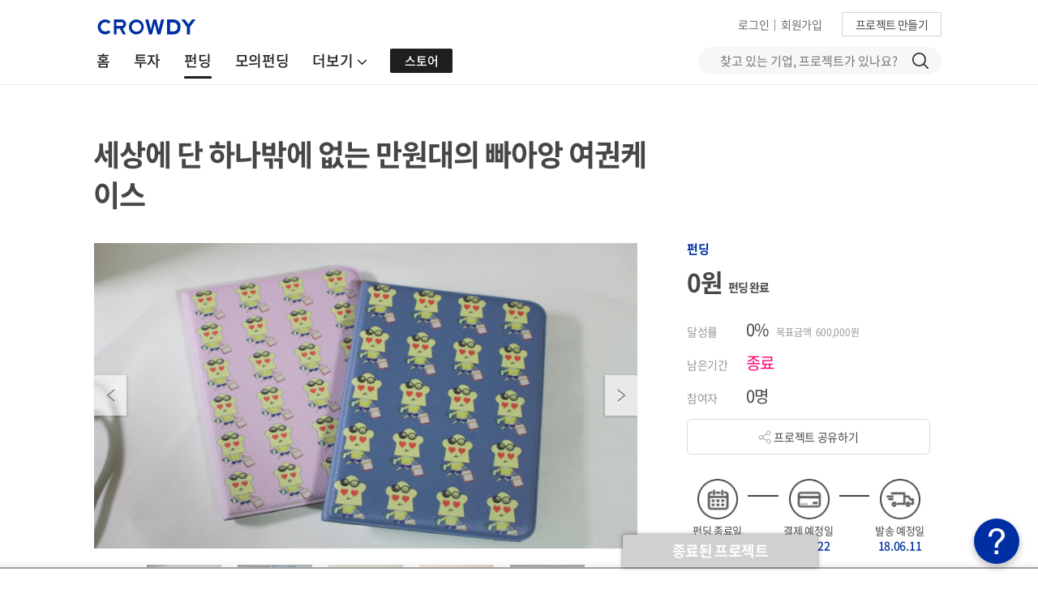

--- FILE ---
content_type: text/html;charset=UTF-8
request_url: https://www.ycrowdy.com/r/0707
body_size: 54895
content:
<!DOCTYPE html>

<html lang="ko">

<!-- DEV : //image-se.ycrowdy.com/test -->
<!-- <head th:with="cssPath='//image-se.ycrowdy.com/testCss', jsPath='//image-se.ycrowdy.com/testJs', distPath='//image-se.ycrowdy.com/testDist'" /> -->
<!-- REAL : //image-se.ycrowdy.com -->
<head>
	<title>세상에 단 하나밖에 없는 만원대의 빠아앙 여권케이스 | 크라우디</title>
    <meta content="IE=edge,chrome=1" http-equiv="X-UA-Compatible" />
    <meta content="width=device-width, maximum-scale=1, minimum-scale=1.0, user-scalable=no, viewport-fit=cover" name="viewport" />
    <meta content="8e6aef720bb441bc1a337c33f0c027c68f8b1604" name="naver-site-verification" />
    <meta content="-RRbkzGa_vANlu2QsyG9Uxb1NDtapUiykWlllv8xspk" name="google-site-verification" />
    <meta content="telephone=no" name="format-detection" />
    <meta content="yes" name="apple-mobile-web-app-capable" />
    <meta content="black" name="apple-mobile-web-app-status-bar-style" />

	<meta content="#002fa3" name="theme-color" />
    
    <meta name="description" content="세상에 단 하나밖에 없는 만원대의 빠아앙 여권케이스, 여권, 여권케이스, 여행" />
    <meta property="og:title" content="세상에 단 하나밖에 없는 만원대의 빠아앙 여권케이스 | 크라우디" />
    <meta name="url" property="og:url" content="https://www.ycrowdy.com/r/0707" />
    <meta property="og:image" content="https://image-se.ycrowdy.com/20180411/CROWDY_201804111004250389_r72X1.png" />
    <meta property="og:description" content="세상에 단 하나밖에 없는 만원대의 빠아앙 여권케이스, 여권, 여권케이스, 여행" />
    <meta property="og:logo" size="500x500" content="//image-se.ycrowdy.com/crowdyCss/img/logo-500x500.png" />
	<meta name="keywords" content="여권, 여권케이스, 여행" />

	<meta content="" property="og:price:amount" />
	<meta content="" property="og:price:currency" />
	<meta content="" property="product:brand" />
	<meta content="" property="product:availability" />
	<meta content="" property="product:condition" />
	<meta content="" property="product:price:amount" />
	<meta content="" property="product:price:currency" />
	<meta content="" property="product:retailer_item_id" />

    <meta content="213171065778840" property="fb:app_id" />
    <meta content="website" property="og:type" />
    <meta content="crowdy" property="og:site_name" />
    <meta content="1200" property="og:image:width" />
    <meta content="630" property="og:image:height" />

    
	<link href="/resources/font/NotoSansCJKkr/font.min.css" rel="stylesheet" />

	<link rel="shortcut icon" href="//image-se.ycrowdy.com/crowdyCss/img/favicon.ico" />
	<link rel="icon" sizes="32x32" type="image/png" href="//image-se.ycrowdy.com/crowdyCss/img/favicon-32x32.png" />
	<link rel="icon" sizes="16x16" type="image/png" href="//image-se.ycrowdy.com/crowdyCss/img/favicon-16x16.png" />

	<link rel="apple-touch-icon" href="//image-se.ycrowdy.com/crowdyCss/img/apple-touch-icon.png" />
	<link rel="apple-touch-icon" sizes="57x57" href="//image-se.ycrowdy.com/crowdyCss/img/apple-touch-icon-57x57.png" />
	<link rel="apple-touch-icon" sizes="72x72" href="//image-se.ycrowdy.com/crowdyCss/img/apple-touch-icon-72x72.png" />
	<link rel="apple-touch-icon" sizes="114x114" href="//image-se.ycrowdy.com/crowdyCss/img/apple-touch-icon-114x114.png" />
	<link rel="apple-touch-icon" sizes="180x180" href="//image-se.ycrowdy.com/crowdyCss/img/apple-touch-icon-180x180.png" />

	<link href="//cdnjs.cloudflare.com/ajax/libs/jqueryui/1.12.1/jquery-ui.min.css" rel="stylesheet" />
	<link href="//maxcdn.bootstrapcdn.com/bootstrap/3.3.5/css/bootstrap.min.css" rel="stylesheet" />
	<link href="//cdnjs.cloudflare.com/ajax/libs/font-awesome/4.7.0/css/font-awesome.min.css" rel="stylesheet" />

	<link rel="stylesheet" href="//image-se.ycrowdy.com/crowdyCss/common.min.css?v=20241015_01" />
	<!--link href="/resources/css/common.css?v=20241015_01" rel="stylesheet" /-->
	<link rel="stylesheet" href="//image-se.ycrowdy.com/crowdyCss/theme.min.css?v=20251030_01" />
<!--	<link href="/resources/css/theme.css?v=20251030_01" rel="stylesheet" />-->
	<link rel="stylesheet" href="//image-se.ycrowdy.com/crowdyCss/custom.min.css?v=20251030_01" />
<!--	<link href="/resources/css/custom.css?v=20251030_01" rel="stylesheet" />-->

	<link rel="stylesheet" href="//image-se.ycrowdy.com/crowdyCss/crowdy/crowdy.min.css?v=20241015_01" />
	<!--link href="/resources/css/crowdy/crowdy.css?v=20241015_01" rel="stylesheet" /-->
	<link rel="stylesheet" href="//image-se.ycrowdy.com/crowdyCss/crowdy/crowdyCardUI.min.css?v=20241015_01" />

	<!-- <link href="/resources/css/crowdy/crowdyCardUI.css?v=20241015_01" rel="stylesheet" /> -->
	<link rel="stylesheet" href="//image-se.ycrowdy.com/crowdyCss/crowdy/datepickerCustom.css" />

	<!-- 공용 Modal css -->
	<link rel="stylesheet" href="//image-se.ycrowdy.com/crowdyCss/crowdy/crowdyModal.min.css?v=20241223_01" />
	<!--link href="/resources/css/crowdy/crowdyModal.css?v=20241015_01" rel="stylesheet" /-->


    
	<!--script src="//ajax.googleapis.com/ajax/libs/jquery/3.2.1/jquery.min.js"></script-->
	<script src="//code.jquery.com/jquery-3.2.1.min.js"></script>
	<script>
		if (typeof jQuery === 'undefined') {
			var script = document.createElement('script');
			script.src = "/resources/js/jquery-3.2.1.min.js";
			document.head.appendChild(script);
		}
	</script>

    
	<script src="//cdnjs.cloudflare.com/ajax/libs/vue/2.5.2/vue.min.js"></script>
	<script>
		if (typeof Vue === 'undefined') {
			var script = document.createElement('script');
			script.src = "/resources/js/vue.min.js";
			document.head.appendChild(script);
		}
	</script>
	<script src="//cdnjs.cloudflare.com/ajax/libs/jqueryui/1.12.1/jquery-ui.min.js"></script>
	<script>
		if (typeof $.ui === 'undefined') {
			var script = document.createElement('script');
			script.src = "/resources/js/jquery-ui.min.js";
			document.head.appendChild(script);

			var link = document.createElement('link');
			link.rel = 'stylesheet';
			link.href = '/resources/css/jquery-ui.min.css';
			document.head.appendChild(link);
		}
	</script>
	<script src="//maxcdn.bootstrapcdn.com/bootstrap/3.3.5/js/bootstrap.min.js"></script>
	<script>
		if (typeof $.fn.modal === 'undefined') {
			var script = document.createElement('script');
			script.src = "/resources/js/bootstrap.min.js";
			document.head.appendChild(script);

			var link = document.createElement('link');
			link.rel = 'stylesheet';
			link.href = '/resources/css/bootstrap.min.css';
			document.head.appendChild(link);
		}
	</script>
	<script src="//cdnjs.cloudflare.com/ajax/libs/axios/0.17.1/axios.min.js"></script>
	<script>
		if (typeof axios === 'undefined') {
			var script = document.createElement('script');
			script.src = "/resources/js/axios.min.js";
			document.head.appendChild(script);
		}
	</script>
	<script src="//cdn.jsdelivr.net/lodash/4.17.4/lodash.min.js"></script>
	<script>
		if (typeof _ === 'undefined') {
			var script = document.createElement('script');
			script.src = "/resources/js/lodash.min.js";
			document.head.appendChild(script);
		}
	</script>
	<script src="//cdn.jsdelivr.net/momentjs/latest/moment.min.js"></script>
	<script>
		if (typeof moment === 'undefined') {
			var script = document.createElement('script');
			script.src = "/resources/js/moment.min.js";
			document.head.appendChild(script);
		}
	</script>

	<!-- IE에서 사용 -->
	<script src="//cdnjs.cloudflare.com/ajax/libs/url-search-params/0.10.0/url-search-params.js"></script>
	<script>
		if (typeof URLSearchParams === 'undefined') {
			var script = document.createElement('script');
			script.src = "/resources/js/url-search-params.min.js";
			document.head.appendChild(script);
		}
	</script>
	<!-- IE에서 vuejs 사용 못해서 밑에 js 추가 -->
	<script src="//cdnjs.cloudflare.com/ajax/libs/es6-promise/4.1.1/es6-promise.auto.js"></script>
	<script>
		if (typeof Promise === 'undefined') {
			var script = document.createElement('script');
			script.src = "/resources/js/es6-promise.auto.js";
			document.head.appendChild(script);
		}
	</script>
	<!--[if lt IE 9]>
		<script th:src="|${jsPath}/html5shiv.min.js|"></script>
	<![endif]-->
	<!--[if lt IE 10]>
		<script th:src="|${jsPath}/media.match.min.js|"></script>
		<script th:src="|${jsPath}/respond.min.js|"></script>
	<![endif]-->

    
	<!-- /// 호출 안될 경우 /resources/js/ricmooAes.min.js 호출하기 -->
 	<!-- ///script type="text/javascript" src="//cdn.rawgit.com/ricmoo/aes-js/e27b99df/index.js"></script-->
	<!-- ///기존에 쓰던 3.1.2로 IE10이하 지원 안해서 2.1.1로 낮춤 -->
 	<!-- ///script type="text/javascript" src="//cdnjs.cloudflare.com/ajax/libs/aes-js/2.1.1/index.min.js"></script-->
	<!-- /// 이모지 저장 안되는 문제로 커스텀함 -->
 	<!-- ///script src="/resources/js/ricmooAes.3.1.2.js"></script-->
 	<script src="//image-se.ycrowdy.com/crowdyJs/ricmooAes.2.1.1.min.js"></script>
	<script src="//image-se.ycrowdy.com/crowdyJs/crowdyAes.min.js"></script>

	
    
	<script src="//image-se.ycrowdy.com/crowdyDist/component_crowdy.7e92ae8831be7d88e73e.js"></script>


	<!-- 웹 푸시 사용 -->
    <link data-vue-meta="true" href="/manifest.json" rel="manifest" />
    <!-- /// 아이폰에서 pwa 사용하려면 무조건 넣어야 함 -->
        <!-- 주소창 등의 웹 브라우저 UI를 표시하지 않기 -->
        <meta content="yes" name="apple-mobile-web-app-capable" />
        <!-- 상태 바의 스타일을 지정 -->
        <meta content="black-translucent" name="apple-mobile-web-app-status-bar-style" />
        <!-- 홈 화면에서 표시되는 앱 이름을 지정 -->
        <meta content="Crowdy" name="apple-mobile-web-app-title" />
        <!-- 홈 화면에서 표시되는 앱 아이콘을 지정 -->
        <link href="152.png" rel="apple-touch-icon" />
    
    <script charset="UTF-8" src="https://cdn.flarelane.com/WebSDK.js"></script>
	<script>
		if (typeof FlareLane === 'undefined') {
			var script = document.createElement('script');
			script.src = "/resources/js/WebSDK.js";
			document.head.appendChild(script);
		}
	</script>
 	<script src="/resources/js/flarelaneScript.min.js?v=20230511_01"></script>
 	<!-- <script src="/resources/js/flarelaneScript.js?v=20230509_01"></script> -->

    <script>

		const nowPathName = window.location.pathname;
		let newPath = null;

		if (nowPathName.includes("kakaoSync")) {
			newPath = nowPathName.includes("join") ? "/user/join"
					: nowPathName.includes("login") ? "/user/login"
					: "/mypage/main?menu=5";
		} else if (nowPathName.includes("invest/process")) {
			newPath = "/invest/process";
		} else if (nowPathName.includes("/simulation/funding")) {
			newPath = "/simulation/funding";
		}

		if (newPath) {
			window.history.replaceState({}, "", window.location.origin + newPath);
		}


		const ua = navigator.userAgent.toLowerCase();
    	const DW_URL = "dw=1";
        const urlNoAttr = ["/funding", "/invest/process", "/cvey/answer/", "/make/start", "/make/reward/main/", 
        	"/make/invest/", "/cvey/pricing", "/mypage/", "/make/startup/", "/make/job/", "/mypage/main"];
        const AND_VER = 13, IOS_VER = 16.4; 
		const pathNm = window.location.pathname;
		const dt = new Date();
		const ck = getCookie("pwaFlg");
		
        if(ua.indexOf("trident") > 0 || /msie \d |trident.*rv:/.test(ua)){
            changeEdge();
        }
        function changeEdge() {
            window.location = "microsoft-edge:" + window.location.href;
            setTimeout(function() {
                window.location = "https://support.microsoft.com/ko-kr/office/%ec%9d%b4-%ec%9b%b9-%ec%82%ac%ec%9d%b4%ed%8a%b8%ea%b0%80-internet-explorer%ec%97%90%ec%84%9c-%ec%9e%91%eb%8f%99%ed%95%98%ec%a7%80-%ec%95%8a%ec%9d%8c-8f5fc675-cd47-414c-9535-12821ddfc554?ui=ko-kr&rs=ko-kr&ad=kr";
            }, 250);
        }

        flInit();
        
        const userSessionFlag = ("false" === "true");
        if (!userSessionFlag) {
            localStorage.removeItem("user");
        }
        let user = localStorage.getItem("user");
		if(user != null) {
			var uid = JSON.parse(user).memCode;
			window.dataLayer = window.dataLayer || [];
			window.dataLayer.push({ "uid": uid, "CD1": uid, "event" : "" });
			
			flSetUseId(uid);
		}
		
		/// PWA 띠배너 안나오는 IA 목록
		/// 안드로이드 13버전 이상, 삼성 브라우저인지 / 인앱인지 / 안드로이드인지 / 아이폰인지 / 아이폰 pwa인지 아닌지
		let asFlg = false, inAppFlg = false, andFlg = false, ipFlg = false, ipwaFlg = false;
		let match = ua.match(/android\s([0-9\.]*)/i);
        let ipMatch = ua.match(/iphone/i);
    	let dwFlg = (window.location.search.indexOf(DW_URL) > -1) ? true : false;    	
		let uaSplit = ua.split("iphone os ");
		let iosVer = 0;
		if (uaSplit.length > 1) {
			let uaSplitVer = uaSplit[1].split(" ");
			let arrVer = uaSplitVer[0].split("_");
			iosVer = arrVer[0];
			if (iosVer.length > 1) {
				iosVer += "." + arrVer[1];
			}
		}
    	if (match) {
        	andFlg = true;
	        let ver = match[0].replace("android ", "");
	        if (ver >= AND_VER) {
				if (ua.indexOf("samsungbrowser") > -1) {
					asFlg = true;
					showBann(1);
				} else if (inAppCheck()) {
					asFlg = true;
					inAppFlg = true;
				}
			} else if (inAppCheck()) {
				asFlg = true;
				inAppFlg = true;
			}			
		}  else {
			if (ipMatch) {
				if (ck == null || ck != dt.getFullYear() + "" + (dt.getMonth() + 1) + "" + dt.getDate()) {
					if (ua.indexOf("crios") > -1) {
						/// 크롬
						ipFlg = false;
					} else { 
						if (inAppCheck()) {
							/// 인앱
							ipFlg = false;
						} else {
							/// 사파리
							ipFlg = true;
						}
					}
				} else {
					ipFlg = false;
				}

				/// PWA Notification 권한 허용 여부 확인
				try {
					if (typeof(Notification) != "undefined") {
						ipwaFlg = true;
					} else {
						ipwaFlg = false;
					}
				} catch (e) {
					ipwaFlg = false;
					/// 여기 들어오면 무조건 아이폰 사파리니까 이거가지고 구분해서 권한을 넣던 빼던 해보면 될 듯
				}

				if (ipFlg && !ipwaFlg && iosVer >= IOS_VER) {
					showBann(1);
				}
			} 
		}

		function inAppCheck() {
			return (ua.indexOf("naver") > -1 || ua.indexOf("kakaotalk") > -1 || 
				ua.indexOf("instagram") > -1 || ua.indexOf("fban") > -1 || ua.indexOf("fbav") > -1) ? true : false;
		}
		
		function showBann(tp) {
			$(".pwa-popup").css("display", "block");
			$(".crowdy-nav").attr("style", "top: 56px !important");
			$(".cPage-wrapper").attr("style", "padding-top: 140px !important");

			$(".pwa-loading").css("display", (tp == 1) ? "none" : "block");
			$(".pwa-left").css("display", (tp == 1) ? "block" : "none");
			$(".pwa-right").css("display", (tp == 1) ? "block" : "none");

			if (pathNm.indexOf("/r/") > -1) {
				$(".reward-choice-box").css("top", "56px");
			} else if (pathNm.indexOf("/make/cvey/main/") > -1) {
				$(".make-survey-main").css("margin-top", "56px");
			}
		}
		/// 안드로이드 PWA 설치 안했을 경우 설치 띠배너 표시
		let promptEvent;

		let insFlg = true;		
		self.addEventListener("beforeinstallprompt", (e) => {
			insFlg = false;			
			e.preventDefault();
			promptEvent = e;
			if (andFlg) {
				if (ck == null || ck != dt.getFullYear() + "" + (dt.getMonth() + 1) + "" + dt.getDate()) {				
			        if (!asFlg && dwFlg) {
			        	/// 크롬 앱 자동 실행 시 체크
			        	$(".pwa-popup").css("background-color", "papayawhip");
					}
					showInstallPop();
				}
			}
		});
		function showInstallPop() {			
			let showFlg = true;
			for (let i = 0; i < urlNoAttr.length; i++) {
				if (pathNm.indexOf(urlNoAttr[i]) > -1) {
					showFlg = false;
					break;
				}
			}
			
			if (showFlg) {
				showBann(1);

				if (asFlg) {
					/// 안드로이드 삼성폰
					$(".pwa-title").html("앱으로 편리하게 이용하기");
					$(".pwa-install-btn > button").html("크롬에서 설치");
				} else {
					if (ipFlg && !ipwaFlg && iosVer >= IOS_VER) {
						/// 아이폰(사파리) & pwa 아님
						$(".pwa-title").html("<font style='font-weight:bold;'>바로가기 추가</font>로 편리하게 이용하기");
						$(".pwa-install-btn > button").html("추가하기");
					} else {
						if (dwFlg) {	
							/// 삼성 브라우저 > 크롬브라우저
							$(".pwa-title").html("다시 한 번 클릭해서 크라우디 앱 설치");
							$(".pwa-install-btn > button").html("앱 설치");
						} else {
							$(".pwa-title").html("앱 설치로 편리하게 이용하기");
							$(".pwa-install-btn > button").html("앱 설치");
						}
					}
				}
			}
		}

        function pwaInstall() {
        	if (asFlg) {
        		/// 크롬 앱 실행
        		let tmp = document.createElement("a");
        		/// https 붙어있으면 intent가 제대로 동작 안하기 때문에 hostname으로 https 뺀 값으로 사용
        		let locUrl = location.hostname + location.pathname;
        		let ittStr = "intent://" + locUrl + "?" + DW_URL + "#Intent;" +
        			"scheme=https;" +
        			"package=com.android.chrome;" +
        			"S.browser_fallback_url=" + locUrl + "?" + DW_URL + ";" +
        			"action=android.intent.action.VIEW;" +
        			"end;";
	    		tmp.setAttribute("href", ittStr);
	    		tmp.click();   
        	} else {
        		if (ipFlg && !ipwaFlg) {
					/// 아이폰(사파리) & pwa 아님
        			$(".pwa-popup-desc").slideToggle(500);
        		} else {
	        		/// PWA 다운로드
	        		promptEvent.prompt();
	        		promptEvent.userChoice.then(choice => {
	        			if (choice.outcome === "accecpted") {
	        				/// PWA 설치 완료 시 띠배너 닫기
	        				pwaClose();
	        			}
	        		});
	        	}
        	}
        }
        function pwaClose() {
        	$(".pwa-popup").css("display", "none");
        	$(".crowdy-nav").css("top", "0px");
        	$(".cPage-wrapper").css("padding-top", "105px");

			$(".reward-choice-box").css("top", "0px");
			$(".make-survey-main").css("margin-top", "0px");

			pwaDescClose();
			let dtNow = new Date();
			setCookie("pwaFlg", dtNow.getFullYear() + "" + (dtNow.getMonth() + 1) + "" + dtNow.getDate(), 1);
        }

        function pwaDescClose() {
        	$(".pwa-popup-desc").slideUp(300);
        }

        self.addEventListener("DOMContentLoaded", (e) => {
			$(".pwa-popup-desc").css("bottom", "0px");
			if (andFlg) {
				if (dwFlg) {	
					showBann(2);

					setTimeout(() => {
						if (insFlg) {
							/// PWA 이미 설치된 경우 
							$(".pwa-title").html("이미 크라우디 앱이 설치되어 있습니다.");
							$(".pwa-loading").css("display", "none");
							$(".pwa-left").css("display", "block");
							$(".pwa-right").css("display", "block");
							$(".pwa-install-btn").css("display", "none");
						}
					}, 5000);
					/// 한번만 되도록 파라미터 없애기
					history.replaceState({}, null, location.pathname);
				} else {
					$(".pwa-popup").css("display", "none");
					$(".crowdy-nav").attr("style", "top: 0px !important");
				}

				if (inAppFlg) {
					showInstallPop();
				}
			} else {
        		if (ipFlg && !ipwaFlg && iosVer >= IOS_VER) {
					showInstallPop();
				}
			}

			if (ipFlg) {
				$(".ios-safe-area").attr("style", "z-index:10000001 !important; ")
				$("body").attr("style", "padding-top:env(safe-area-inset-top, 100px) !important; padding-top:constant(safe-area-inset-top, 100px) !important;");
			}
        });

		function setCookie(nm, val, exp) {
            let dt = new Date();
            dt.setTime(dt.getTime() + (exp * 60 * 60 * 24 * 1000)); /// 일단위
            document.cookie = nm + "=" + val + "; expires=" + dt.toUTCString() + ";path=/";
        }
		function getCookie(nm) {
            const valArr = document.cookie.match("(^|;) ?" + nm + "=([^;]*)(;|$)");
            return valArr ? valArr[2] : null;    
        }
	</script>

	<!-- Google Optimize -->
	<!-- Page hiding snippet (recommended) -->
    <style>.async-hide { opacity: 0 !important} </style>
    <script src="https://www.googleoptimize.com/optimize.js?id=GTM-MTFRN3N"></script>
    <!-- End Google Optimize -->

    <!-- Google Tag Manager -->
    <script>(function(w,d,s,l,i){w[l]=w[l]||[];w[l].push({'gtm.start':
    new Date().getTime(),event:'gtm.js'});var f=d.getElementsByTagName(s)[0],
    j=d.createElement(s),dl=l!='dataLayer'?'&l='+l:'';j.async=true;j.src=
    'https://www.googletagmanager.com/gtm.js?id='+i+dl;f.parentNode.insertBefore(j,f);
    })(window,document,'script','dataLayer','GTM-KDPXZ7W');</script>
    <!-- End Google Tag Manager -->

    <style>
    	.pwa-popup { display: none; position:fixed; top:0px; left:0px; z-index:1001; width:100%; height:56px; padding:0px 18px; background-color:#e8f2fe; }
    	.pwa-popup { transition: background-color 3s; }
    	.pwa-popup > .pwa-loading { display: none; text-align:center; line-height:56px; }    	
    	.pwa-popup > .pwa-left { display: none; float:left; }
    	.pwa-popup > .pwa-left > .pwa-logo { display:inline-flex; margin-top:2px; }
    	.pwa-popup > .pwa-left > .pwa-title { display:inline-flex; margin-left:8px; font-weight:500; font-size:12px; line-height:56px; letter-spacing:-0.5px; vertical-align:middle; }

    	.pwa-popup > .pwa-right { display:none; float:right; }
    	.pwa-popup > .pwa-right > .pwa-install-btn { display:inline-flex; }
    	.pwa-popup > .pwa-right > .pwa-install-btn > button { background-color:#002fa3; color:#fff; padding:0px 10px; border:none; border-radius:2px; font-weight:600; font-size:12px; height:30px; line-height:30px; }

    	.pwa-popup > .pwa-right > .pwa-close-btn { display:inline-flex; margin-left:16px; padding: 23px 0px; }

    	.pwa-popup-desc { transition:0.5s; z-index:10000001; display:none; position:fixed; width:100%; height:auto; 
    		background-color: #1F1F22; color: #fff; border-radius:16px 16px 0px 0px; box-shadow:0px -2px 10px rgba(0, 0, 0, 0.15); font-weight:400; text-align: center;
    	}
    	.pwa-popup-desc > .pwa-popup-desc-head { font-weight:bold; font-size:16px; color:#fff; padding-top:20px; }
    	.pwa-popup-desc > .pwa-popup-desc-text { margin:0 auto; font-size:16px; line-height: 24px; font-weight:200; color:#fff; }
    	.pwa-popup-desc > .pwa-popup-desc-text > font { font-weight:bold; }
    	.pwa-popup-desc > .pwa-desc-close-btn { margin:10px 0px 20px; }
    	.pwa-popup-desc > .pwa-desc-close-btn > button { background-color:#a9a9a9; color:#fff; padding:0px 10px; border:none; border-radius:2px; font-weight:600; font-size:12px; height:30px; line-height:30px; }

    	.ios-safe-area { z-index:0; position:fixed; top:0px; left:0px; width:100%; height:env(safe-area-inset-top, 100px); 
    		height:constant(safe-area-inset-top, 100px); background-color:#002fa3; }
    </style>
</head>
<!-- Google Tag Manager (noscript) -->
<noscript><iframe height="0" src="https://www.googletagmanager.com/ns.html?id=GTM-KDPXZ7W" style="display:none;visibility:hidden" width="0"></iframe></noscript>
<!-- End Google Tag Manager (noscript) -->
<div class="modal fade" id="noti" role="dialog" style="z-index: 9999;" tabindex="-1">
    <div class="modal-dialog modal-sm" role="document">
        <div class="modal-content">
        	<!--  
            <div class="modal-header">
                <button type="button" class="close" aria-label="Close" v-on:click="dismiss(false)"><span aria-hidden="true">&times;</span></button>
            </div>
            -->
            <div class="modal-body modal-order">
                <div v-html="text"></div>
            </div>
            <div class="modal-footer">
                <div class="row not-space">
                    <template v-if="cancelButton">
                       <a class="ml30 pointerCursor" v-if="cancelButton" v-on:click="dismiss(false)">취소</a>
                       <a class="ml30 modalBlueBtn" v-on:click="dismiss(true)">확인</a>
                    </template>
                    <template v-else="">
                        <a class="modalBlueBtn" v-on:click="dismiss(true)">확인</a>
                    </template>
                </div>
            </div>
        </div>
    </div>
</div>
<script>
    new Vue({
        el : '#noti',
        data : {
            text : '',
            callback : {},
            cancelButton : false
        },
        created : function() {
            window.noti = this;
        },
        methods : {
            open : function(val, callback, cancelButton) {
                this.text = val;
                this.callback = callback;
                this.cancelButton = cancelButton;
                $('#noti').modal({backdrop: 'static', keyboard: false});
            },
            dismiss : function(check) {
                this.text = '';
                $('#noti').modal('hide');
                if(this.callback && check) {
                    this.callback();
                }
            }
        }

    })
</script>
<div class="modal fade" id="qst" role="dialog" style="z-index: 9999;" tabindex="-1">
    <div class="modal-dialog modal-sm" role="document">
        <div class="modal-content">
            <div class="modal-body modal-order">
                <div v-html="text"></div>
            </div>
            <div class="modal-footer">
                <div class="row not-space">
                    <template v-if="cancelButton">
                       <a class="ml30 pointerCursor" v-if="cancelButton" v-on:click="dismiss(false)">취소</a>
                       <a class="ml30 modalBlueBtn" v-on:click="dismiss(true)">확인</a>
                    </template>
                    <template v-else="">
                        <a class="modalBlueBtn" v-on:click="dismiss(true)">확인</a>
                    </template>
                </div>
            </div>
        </div>
    </div>
</div>
<script>
    new Vue({
        el : '#qst',
        data : {
            text : '',
            callback : {},
            cancelButton : false
        },
        created : function() {
            window.qst = this;
        },
        methods : {
            open : function(val, callback, cancelButton) {
                this.text = val;
                this.callback = callback;
                this.cancelButton = cancelButton;
                
                $("#qst").modal("show");
            },
            dismiss : function(check) {
                this.text = '';
                $('#qst').modal('hide');
                if(this.callback && check) {
                    this.callback();
                }
            }
        }

    })
</script>
<div class="modal fade" id="info" role="dialog" style="z-index: 9999;" tabindex="-1">
    <div class="modal-dialog modal-sm" role="document">
        <div class="modal-content">
            <div class="modal-body">
                <div v-html="text"></div>
            </div>
            <div class="modal-footer">
                <div :style="buttonCentor ? {'text-align':'center'} : {}" class="row not-space">
                    <template v-if="cancelButton">
                       <a class="ml30 pointerCursor" v-if="cancelButton" v-on:click="dismiss(false)">취소</a>
                       <a class="ml30 modalBlueBtn" v-on:click="dismiss(true)">{{okButtonText}}</a>
                    </template>
                    <template v-else="">
                        <a class="modalBlueBtn" v-on:click="dismiss(true)">{{okButtonText}}</a>
                    </template>
                </div>
            </div>
        </div>
    </div>
</div>
<script>
    new Vue({
        el : '#info',
        data : {
            text : '',
            callback : {},
            cancelButton : false,
            okButtonText : '확인',
            buttonCentor : false
        },
        created : function() {
            window.info = this;
        },
        methods : {
            popupOpen : function(val, okButton) {
                this.text = val;
                this.okButtonText = okButton;
                this.buttonCentor = true;
                $('#info').modal({backdrop: 'static', keyboard: false});
            },
            popupOpenCallback : function(val, callback, okButton) {
                this.text = val;
                this.callback = callback;
                this.okButtonText = okButton;
                this.buttonCentor = true;
                $('#info').modal({backdrop: 'static', keyboard: false});
            },
            open : function(val, callback, cancelButton) {
                this.text = val;
                this.callback = callback;
                this.okButtonText = '확인';
                this.cancelButton = cancelButton;
                this.buttonCentor = false;
                $('#info').modal({backdrop: 'static', keyboard: false});
            },
            dismiss : function(check) {
                this.text = '';
                $('#info').modal('hide');
                if(this.callback && check) {
                    this.callback();
                }
            }
        }

    })
</script>
<div class="modal fade" id="cfm" role="dialog" style="z-index: 9999;" tabindex="-1">
    <div class="modal-dialog modal-sm" role="document">
        <div class="modal-content">
            <div class="modal-body modal-order">
                <div v-html="text"></div>
                <div class="modal-sub-text" v-html="subText"></div>
            </div>
            <div class="modal-footer">
                <div class="row not-space">
					<a class="ml30 pointerCursor" v-on:click="clickBtn(0)">{{cancelText}}</a>
					<a class="ml30 modalBlueBtn" v-on:click="clickBtn(1)">{{btnText}}</a>
                </div>
            </div>
        </div>
    </div>
</div>
<script>
    new Vue({
        el : "#cfm",
        data : {
            text : "",
            subText: "",
            btnText: "",
            cancelText: "",
            callback : {},
            cancelCallback: {}
        },
        created : function() {
            window.cfm = this;
        },
        methods : {
            open : function(text, subText, btnText, callback, cancelCallback, cancelText) {
                this.text = text;
                this.subText = subText;
                this.btnText = btnText;
                this.callback = callback;
                this.cancelCallback = cancelCallback;
                if (typeof(cancelText) != "undefined") {
                    this.cancelText = cancelText;
                } else {
                    this.cancelText = "취소";
                }

                $("#cfm").modal("show");
            },
            clickBtn: function(flg) {
                this.text = "";
                this.btnText = "";
                this.cancelText = "";
                $("#cfm").modal("hide");
                if (this.callback && flg == 1) this.callback();
                if (this.cancelCallback && flg == 0) this.cancelCallback();
            }
        }

    })
</script>
<div class="modal fade" data-backdrop="static" data-keyboard="false" id="channel" style="z-index: 9999;">
    <div class="modal-dialog crowdy-agree-md">
        <div class="modal-content">
            <div class="cmd-header">
                <div class="cmd-header-title">
                    문의사항이 <br class="hidden-lg hidden-md" /> 있으신가요?
                </div>
                <svg class="cam-header-svg" data-dismiss="modal" fill="none" height="18" viewBox="0 0 18 18" width="18" xmlns="http://www.w3.org/2000/svg">
                    <path d="M1 1L17 17" stroke="#1F1F22" stroke-width="2"></path>
                    <path d="M1 17L17 0.999999" stroke="#1F1F22" stroke-width="2"></path>
                </svg>
                <div class="clear"></div>
            </div>
            <div class="cmd-body mb30">
                <div class="ivs-pro-subCaption">
                    크라우디는 ‘온라인소액투자중개업자’로서 프로젝트를 단순 중개합니다. 따라서 <strong>프로젝트에 대한 문의는 각 프로젝트의 댓글란을 통해 하셔야 합니다.</strong>
                    그 외 프로젝트 의뢰, 홈페이지 오류를 포함한 각종 이슈사항 등은 아래 이메일을 통해 문의하시면 최대한 신속하게 답변드리겠습니다.
                    <br /><br />
                    <strong class="crowdy-color-blue">[증권 펀딩 문의]</strong>
                    <br />
                    contact@ycrowdy.com
                    <br /><br />
                    <strong class="crowdy-color-blue">[리워드, 모의펀딩 문의]</strong>
                    <br />
                    info@ycrowdy.com
                    <br /><br />
                    <strong class="crowdy-color-blue">[도움이 되는 정보]</strong>
                    <br />
                    <strong>■ 적격, 전문투자자 유형 안내</strong>
                    <br />
                    <a class="textUnderline" href="https://equity.ycrowdy.com/101/types" target="_blank">https://equity.ycrowdy.com/101/types</a>
                    <br />
                    <strong>■ 증권 펀딩 의뢰 안내</strong>
                    <br />
                    <a class="textUnderline" href="https://equity.ycrowdy.com/apply" target="_blank">https://equity.ycrowdy.com/apply</a>
                    <br />
                    <strong>■ 증권 펀딩 기본기</strong>
                    <br />
                    <a class="textUnderline" href="https://equity.ycrowdy.com/101" target="_blank">https://equity.ycrowdy.com/101</a>
                    <div class="clear"></div>
                </div>
            </div>
            <button class="cam-footer" type="button" v-on:click="clickBtn">확인했습니다</button>
            <div class="clear"></div>
        </div>
    </div>
</div>
<script>
    new Vue({
        el : "#channel",
        created : function() {
            window.channel = this;
        },
        methods : {
            open : function() {
                $("#channel").modal("show");
            },
            clickBtn: function() {
                $("#channel").modal("hide");
            }
        }

    })
</script>

<div class="pwa-popup">
	<div class="pwa-loading">
		<div class="dot-loader">
      		<div class="dot dot1"></div>
      		<div class="dot dot2"></div>
      		<div class="dot dot3"></div>
      	</div>
    </div>
	<div class="pwa-left">
		<img class="pwa-logo" src="/resources/pwa/img/152.png" style="width:28px; height:28px;" />
		<div class="pwa-title"></div>
	</div>
	<div class="pwa-right">
		<div class="pwa-install-btn" onclick="pwaInstall()">
			<button type="button"></button>
		</div>
		<div class="pwa-close-btn" onclick="pwaClose()">
			<svg fill="none" height="10" viewBox="0 0 18 18" width="10" xmlns="http://www.w3.org/2000/svg">
				<path d="M1 1L17 17" stroke="#b5b5b5" stroke-width="2"></path>
				<path d="M1 17L17 0.999999" stroke="#b5b5b5" stroke-width="2"></path>
			</svg>
		</div>
	</div>
	<div style="clear:both;"></div>
</div>
<div style="clear:both;"></div>
<div class="pwa-popup-desc">
	<div class="pwa-popup-desc-head">바로가기 추가 방법</div>
	<div class="pwa-popup-desc-text" style="">
		아래&nbsp;<img src="/resources/pwa/img/ios-share-icon.png" style="margin-top:-5px; width:25px; height:24px;" />&nbsp;클릭&nbsp;후,&nbsp;<font>"홈&nbsp;화면에&nbsp;추가"</font><img src="/resources/pwa/img/ios-add-icon.png" style="margin-top:-3px; width:24px; height:24px;" />
	</div>
	<div class="pwa-desc-close-btn" onclick="pwaDescClose()">
		<button type="button">닫기</button>
	</div>
	<div style="clear:both;"></div>
</div>
<div style="clear:both;"></div>
<div class="ios-safe-area"></div>

<!-- DEV : //image-se.ycrowdy.com/test -->
<!-- <body layout:fragment="content" th:with="cssPath='//image-se.ycrowdy.com/testCss', jsPath='//image-se.ycrowdy.com/testJs', distPath='//image-se.ycrowdy.com/testDist'"> -->
<!-- REAL : //image-se.ycrowdy.com -->
<body class="detail-wrapper">	
	
	<link rel="stylesheet" href="//image-se.ycrowdy.com/crowdyCss/slick.min.css?v=20241015_01" />
	<!-- <link href="/resources/css/slick.css?v=20241015_01" rel="stylesheet" /> -->

	
	<!-- bootstrap-tokenfield.css가 수정되어 있기 때문에 cdn에 있는 내용과 다름 -> 그걸 가지고 min 다시 만듬 -->
	<link href="/resources/vendor/bootstrap-tokenfield/bootstrap-tokenfield.min.css" rel="stylesheet" />

	
	<link rel="stylesheet" href="//image-se.ycrowdy.com/crowdyCss/custom_shinhan.min.css?v=20241015_01" />
	<!-- <link href="/resources/css/custom_shinhan.css?v=20241015_01" rel="stylesheet" /> -->

	
	<link rel="stylesheet" href="//image-se.ycrowdy.com/crowdyCss/custom-tinymce.min.css" />

	
	<link href="//cdnjs.cloudflare.com/ajax/libs/select2/4.0.3/css/select2.min.css" rel="stylesheet" />
	<link rel="stylesheet" href="//image-se.ycrowdy.com/crowdyCss/select-box.min.css?v=20241015_01" />

	
	
	<script src="//image-se.ycrowdy.com/crowdyJs/slick.min.js"></script>

	
	<script src="//cdnjs.cloudflare.com/ajax/libs/bootstrap-tokenfield/0.12.0/bootstrap-tokenfield.min.js"></script>
	<script>
		if (typeof $.fn.tokenfield === 'undefined') {
			var script = document.createElement('script');
			script.src = "/resources/js/bootstrap-tokenfield.min.js";
			document.head.appendChild(script);
		}
	</script>
	<!-- cdn꺼 넣으면 에디터가 안나오니 그냥 resources꺼 사용 -->
	<script src="/resources/js/tinymce/tinymce.min.js"></script>
	<script src="/resources/js/tinymce/langs/ko_KR.js"></script>

	
	<script src="//cdnjs.cloudflare.com/ajax/libs/vee-validate/2.0.0-rc.7/vee-validate.min.js"></script>
	<script>
		if (typeof VeeValidate === 'undefined') {
			var script = document.createElement('script');
			script.src = "/resources/js/vee-validate.min.js";
			document.head.appendChild(script);
		}
	</script>
	<script src="//cdnjs.cloudflare.com/ajax/libs/vee-validate/2.0.0-rc.7/locale/ko.js"></script>
	<script>
		if (typeof VeeValidateLocale === 'undefined') {
			var script = document.createElement('script');
			script.src = "/resources/js/ko.js";
			document.head.appendChild(script);
		}
	</script>
	<script charset="utf-8" src="//static.nid.naver.com/js/naverLogin_implicit-1.0.3.js"></script>
	<!-- <script type="text/javascript" src="//static.nid.naver.com/js/naveridlogin_js_sdk_2.0.0.js" charset="utf-8"></script> -->

	<script src="//developers.kakao.com/sdk/js/kakao.min.js"></script>
	<script src="//image-se.ycrowdy.com/crowdyJs/customer.script.min.js?v=20240830_01"></script>
<!--	 <script src="/resources/js/customer.script.js?v=20230829_02"></script>-->
	<script src="//cdnjs.cloudflare.com/ajax/libs/clipboard.js/1.7.1/clipboard.min.js"></script>
	<script>
		if (typeof ClipboardJS === 'undefined') {
			var script = document.createElement('script');
			script.src = "/resources/js/clipboard.min.js";
			document.head.appendChild(script);
		}
	</script>

	
	<script async="" defer="" src="//www.google.com/recaptcha/api.js?onload=vueRecaptchaApiLoaded&render=explicit"></script>
	<!-- REAL -->
	<script crossorigin="anonymous" integrity="sha256-wXEwRwIzT20IIJRK5JVrOxK0SiqjmjAYZxaQHe01KV0=" src="//cdn.jsdelivr.net/npm/vue-recaptcha@1.3.0/dist/vue-recaptcha.min.js"></script>
	<script>
		if (typeof VueRecaptcha === 'undefined') {
			var script = document.createElement('script');
			script.src = "/resources/js/vue-recaptcha.min.js";
			document.head.appendChild(script);
		}
	</script>
	<!-- DEVELOP & LOCAL -->
<!--	<script src="//cdn.jsdelivr.net/npm/vue-recaptcha@1.3.0/dist/vue-recaptcha.min.js"></script>-->
<!--	<script>-->
<!--		if (typeof VueRecaptcha === 'undefined') {-->
<!--			var script = document.createElement('script');-->
<!--			script.src = "/resources/js/vue-recaptcha.min.js";-->
<!--			document.head.appendChild(script);-->
<!--		}-->
<!--	</script>-->
<!--	<script src="//unpkg.com/vue-recaptcha@latest/dist/vue-recaptcha.min.js"></script>-->

	
	<script src="//cdnjs.cloudflare.com/ajax/libs/select2/4.0.3/js/select2.min.js"></script>
	<script>
		if (typeof $.fn.select2 === 'undefined') {
			var script = document.createElement('script');
			script.src = "/resources/js/select2.min.js";
			document.head.appendChild(script);

			var link = document.createElement('link');
			link.rel = 'stylesheet';
			link.href = '/resources/css/select2.min.css';
			document.head.appendChild(link);
		}
	</script>

	
	<script src="/resources/js/heic2any.min.js"></script>

    
    
	<script src="//image-se.ycrowdy.com/crowdyDist/component_reward.c2c9ecab749c5f0440a9.js"></script>

    
    <div>
    	
	<link href="//cdnjs.cloudflare.com/ajax/libs/webui-popover/2.1.15/jquery.webui-popover.min.css" rel="stylesheet" />
	<link rel="stylesheet" href="//image-se.ycrowdy.com/crowdyCss/crowdy/crowdyNav.min.css?v=20241223_01" />
<!--	 <link href="/resources/css/crowdy/crowdyNav.css?v=20241223_01" rel="stylesheet" />-->




<div class="crowdy-nav" id="user">
	<crowdy-nav :check="sessionCheck"></crowdy-nav>
</div>
<script>
/*<![CDATA[*/
	new Vue({
		el: '#user',
		data: {
			sessionCheck: null
		},
		components: {
			crowdyNav: crowdy.nav.component()
		}
	});
	
	$('.gnb_card_close, .gnb_card_wrap').on('click', function() {
		$('body').removeClass('gnb_card_open');
	});
/*]]>*/
</script>
    	
   		<div class="deatil_wrap cPage-wrapper" id="reward-detail">
           	<reward :choose-popup="choose" :cp-alias-url="cpAliasUrl" :my-menu="menu"></reward>
       	</div>
	</div>
         
	<script>
	/*<![CDATA[*/	
		var MOBILE_WIDTH = 768;
		$(document).ready(function() {
			$(window).resize(function() {
				if ($(window).width() >= MOBILE_WIDTH){
					$('#story_collapse').addClass('in');
					$('.mp-collapse').removeClass('in');
				} else {
					$('.mp-collapse').removeClass('collapse');
					$('#story_collapse').addClass('in');
				}
			});
		});
			
		var lastScrollTop = 0;
		$(document).scroll(function () {
			var scroll = $(this).scrollTop();
			var gnb = $('.navbar-venture');
			var category = $('#list_category');
			var cstopMenu = $('#list_category .common_sub_top_menu');
			
			var dobm = $('.detail_order_btn_mobile');
			var documentHeight = $(document).height() - 800;
			
			var listWrap = $('#reward-detail').position();
			var listCategory = $('#list_category').position();
			
			if (scroll > listWrap.top) {
				gnb.addClass('navbar-fixed-up');
			} else {
				gnb.removeClass('navbar-fixed-up');
			}

			if (scroll > listCategory.top) {
    			$('body').addClass('fixed');
    			category.addClass('category_fixed');
    			dobm.addClass('fixed');
    			if($(window).width() < MOBILE_WIDTH){
    				cstopMenu.addClass('animation_class');
    			} else {
    				cstopMenu.addClass('reward_menu_fixed');
    			}
    			if ((scroll > lastScrollTop && $(window).width() < MOBILE_WIDTH) || ( documentHeight < lastScrollTop && $(window).width() < MOBILE_WIDTH)) { 
    				cstopMenu.addClass('animation_class_active');
    			} else {
    				cstopMenu.removeClass('animation_class_active');
    			}
			} else {
    			$('body').removeClass('fixed');
    			category.removeClass('category_fixed');
    			dobm.removeClass('fixed');
    			cstopMenu.removeClass('reward_menu_fixed');
    			cstopMenu.removeClass('animation_class');
    			cstopMenu.removeClass('animation_class_active');
			}
			lastScrollTop = scroll;
		});

		Vue.use(VeeValidate);

		var dictionary = {
  			en: {
	    		messages: {
      				required: function(field) { return '필수 입력란입니다.'; }
	    		}
	  		}
		};
		VeeValidate.Validator.updateDictionary(dictionary);
	
		new Vue({
			el: '#reward-detail',
			data: {
				cpAliasUrl: '0707'
			},
			components: {
				reward: reward.detail.component()
			},
      		computed: {
      			menu: function() {
					return new URLSearchParams(window.location.search).get('menu') ? new URLSearchParams(window.location.search).get('menu') : '1';
      			},
      			choose: function() {
      				return new URLSearchParams(window.location.search).get('choose') ? new URLSearchParams(window.location.search).get('choose') : '';
      			}
      		} 
		});
	/*]]>*/
	</script>
	
	<div class="clearfix"></div>

<footer class="crwody-footer-wrap">
	<div class="container">
	    <div class="crwody-footer-layout row not-space">
    		<div class="crwody-footer-logo">CROWDY</div>
            <div class="crowdy-footer-inc">© CROWDY INC. </div>
	        <div class="col-xs-12 col-md-4 crowdy-footer-list">
	            <div class="row">
	                <div class="col-xs-6">
                        <div class="crowdy-footer-title">ABOUT CROWDY</div>
                        <ul class="crowdy-footer-ul">
                            <li><a href="/crowdy/info">크라우디란?</a></li>
                            <li><a href="/news/main">공지사항</a></li>
                            <li><a href="/community/main">커뮤니티 파트너</a></li>
                        </ul>
	                </div>
	                <div class="col-xs-6">
                   		<div class="crowdy-footer-title">HELP</div>
                        <ul class="crowdy-footer-ul">
                            <li><a href="/crowdy/help" target="_blank">도움말</a></li>
                            <li><a href="/crowdy/term?menu=1">회원가입 기본약관</a></li>
                            <li><a href="/crowdy/term?menu=2">CROWDY 리워드 이용약관</a></li>
                            <li><a href="/crowdy/term?menu=3">CROWDY 투자 이용약관</a></li>
                            <li><a href="/crowdy/term?menu=4">개인정보 처리방침(리워드)</a></li>
                            <li><a href="/crowdy/term?menu=5">개인정보 처리방침(투자)</a></li>
                            <li><a href="/crowdy/term?menu=6">신용정보 활용체제</a></li>
							<li><a href="/crowdy/term?menu=7">포인트 세부 이용기준</a></li>
                        </ul>
	                </div>
	            </div>
	        </div>

	        <div class="col-md-8 col-xs-12">
	        	<hr class="hidden-lg hidden-md" style="margin-left:-18px; margin-right:-18px;" />
            	<div class="crowdy-footer-dangerTitle xs-mt20">투자위험고지</div>
      			<div class="mt5 crowdy-footer-dangerDesc">
        			스타트업 투자는 원금 손실과 유동성 및 현금성에 대한 투자위험을 가지고 있습니다. <br class="hidden-xs hidden-md " />투자 전에 투자위험고지를 꼭 확인해주세요. <br class="hidden-lg " />
        			<a class="crowdy-color-blue" data-target="#irnModal" data-toggle="modal" href="#">투자위험고지 바로가기 <i aria-hidden="true" class="fa fa-angle-right ml5"></i></a>
    			</div>
    			<div class="mt20 xs-mt10 crowdy-footer-dangerDesc">
					크라우디는 중개업(온라인소액투자중개 및 통신판매중개)을 영위하는 플랫폼 제공자로 자금을 모집하는<br class="hidden-xs hidden-md " /> 당사자가 아닙니다. 따라서 투자손실의 위험을 보전하거나 상품 제공을 보장해 드리지 않으며 이에 대한 법적인 <br class="hidden-xs hidden-md " />책임을 지지 않습니다.
        			<br /><br />
			        <div>
			         	<a href="https://goo.gl/maps/WhfViBP2f6WVWMLA7" style="font-size: 12px" target="_blank">
							본사: 경기도 용인시 기흥구 동백중앙로 191 8층 이861호
							<br />판교 오피스: 경기 성남시 분당구 대왕판교로 660 A동 패스트파이브 148호
						</a>
						<br />펀딩 031-8039-5569  |  투자 031-8039-5568
			        </div>
			        <br class="hidden-lg hidden-md" />
    			</div>
	    	</div>
	    </div>
	</div>

    <div class="crowdy-footer-bottom">
		<div class="container">
			<div class="row row-mobile-n">
				<div class="col-md-5 col-xs-12 crowdy-footer-linkBox">
					<div class="col-sm-6 col-xs-12 md-pl0">
						<div style="display: inline-flex;">
							<b>리워드</b>
		                    <a class="nth-child3 sns-icon sns-facebook" href="https://www.facebook.com/ycrowdy" target="_blank"></a>
		                    <a class="nth-child8 sns-icon sns-kakao" href="http://pf.kakao.com/_tYuWu" target="_blank"></a>
		                    <a class="nth-child9 sns-icon sns-youtube" href="https://www.youtube.com/channel/UC4S5gcgft2CC2epZlkxww1Q" target="_blank"></a>
		                    <a class="nth-child9 sns-icon sns-naver" href="http://blog.naver.com/crowdy0903" target="_blank"></a>
	                    </div>
                    </div>
                    <div class="col-sm-6 col-xs-12 xs-mt10 xs-pl13">
						<div style="display: inline-flex;">
							<b>투자</b>
		                    <a class="nth-child3 sns-icon sns-facebook" href="https://www.facebook.com/crowdy.invest" target="_blank"></a>
		                    <a class="nth-child8 sns-icon sns-kakao" href="https://pf.kakao.com/_MxhTVd" target="_blank"></a>
		                    <a class="nth-child9 sns-icon sns-youtube" href="https://www.youtube.com/channel/UC4S5gcgft2CC2epZlkxww1Q" target="_blank"></a>
		                    <a class="nth-child9 sns-icon sns-naver" href="http://naver.me/GmoP5Mby" target="_blank"></a>
	                    </div>
                    </div>
				</div>
				<div class="col-md-7 col-xs-12 crowdy-footer-comInfo">
					<hr class="hidden-lg hidden-md" style="margin-left:-18px; margin-right:-18px;" />
					주식회사 크라우디 |&nbsp; 통신판매업신고 : 2024-용인기흥-3011호 |&nbsp; 사업자등록번호 : 841-86-00201 |&nbsp; 대표자 : 김기석 <span class="hidden-lg hidden-md" style="display: inline-block;">|</span>
					<br class="hidden-xs" /> 벤처인증기업 : 제 20180300861 호
				</div>
			</div>
		</div>
	</div>
</footer>

<script>
//<![CDATA[
	var pathName = window.location.pathname;
	if(pathName == '/startup' || pathName == '/startup/bookmark') { $(".crwody-footer-wrap").css("background-color", "#f1f1f1"); }
//]]>
</script>

<div class="page-loader-more">
	<div class="page-load">
	    <div class="f_circleG" id="frotateG_01"></div>
	    <div class="f_circleG" id="frotateG_02"></div>
	    <div class="f_circleG" id="frotateG_03"></div>
	    <div class="f_circleG" id="frotateG_04"></div>
	    <div class="f_circleG" id="frotateG_05"></div>
	    <div class="f_circleG" id="frotateG_06"></div>
	    <div class="f_circleG" id="frotateG_07"></div>
	    <div class="f_circleG" id="frotateG_08"></div>
    </div>
</div>
<div class="modal fade" data-backdrop="static" data-keyboard="false" id="irnModal" role="dialog" tabindex="-1">
	<div class="modal-dialog">
		<form class="modal-content form-horizontal">
			<div class="modal-header modal-header-black">
				<button aria-label="Close" class="close" data-dismiss="modal" type="button"><span aria-hidden="true">&times;</span></button>
				<div class="modal-title" style="color: #464646;">투자위험고지</div>
			</div>
			<div class="modal-body">
				<div>
					<p style="margin: 0;">아래 글은 투자자들이 알아야할 주요 투자위험에 대한 요약이며, 투자위험 전부가 아닙니다. 투자자는 많은 최대한 많은 정보들을 수집하여 투자에 대한 위험을 직접 파악해야 합니다.</p>
					<br />
					<p style="margin: 0;"><b>투자위험요약</b></p>
					<br />
					<ol>
						<li class="out_li">
							<b>투자금액 전부를 잃을 수 있습니다.</b>
							<ul>
								<li class="in_li">대부분의 크라우드펀딩 투자는 스타트업에 대한 투자입니다. 이 단계 기업의 비즈니스는 실패할 가능성이 높으며, 이는 곧 투자금 100%의 손실을 의미합니다.</li>
								<li class="in_li">크라우드펀딩 기업은 대부분 무담보, 모보증의 증권을 발행합니다. 이는 회사가 잘못되었을 때 따로 보상받을 수 있는 방법이 없다는 것을 의미합니다. </li>
							</ul>
						</li>
						<br />
						<li class="out_li">
							<b>지분증권에 일단 투자하면, 현금화가 어렵습니다.</b>
							<ul>
								<li class="in_li">크라우드펀딩을 통한 투자는 비상장기업들에 대한 투자입니다. 이는 코스피, 코스닥 시장과 같은 증권을 거래할 수 있는 시장이 없음을 의미합니다.</li>
								<li class="in_li">많은 경우 투자금을 회수하기 위해서는 회사가 성장하여 기발행된 증권을 인수할 누군가가 나타나거나, 코스닥, 코스피 시장에 상장이 이뤄져야 합니다.</li>
								<li class="in_li">상환전환우선주 등 상환권이 있는 지분증권에 투자했다고 하더라도, 지분증권은 ‘배당가능이익’ 범위에서만 상환이 가능하므로, 많은 스타트업들의 경우 배당가능이익이 없어 상환이 어렵습니다.</li>
							</ul>
						</li>
						<br />
						<li class="out_li">
							<b>채권도 부도위험이 높습니다.</b>
							<ul>
								<li class="in_li">스타트업이 만기가 있는 회사채를 발행한다고 하더라도, 이것이 만기에 원금을 반드시 돌려받을 수 있다는 것을 의미하는 것은 아닙니다. 많은 스타트업들이 만기에 원금을 지급할 역량을 갖추지 못합니다.</li>
							</ul>
						</li>
						<br />
						<li class="out_li">
							<b>크라우디는 단순중개에 역할이 그칩니다.</b>
							<ul>
								<li class="in_li">크라우디는 온라인소액투자중개업자로서 창업초기 및 여러 초기 프로젝트들이 증권을 발행하여 대중들로부터 자금을 조달할 수 있도록 투자를 ‘중개’하는데 그 역할이 그칩니다.</li>
								<li class="in_li">투자자는 일단 증권이 발행되면 크라우디가 더 이상 기업 혹은 프로젝트에 관여하지 않으며, 어떠한 영향력 혹은 통제력을 가지고 있지 않다는 점을 이해해야 합니다.</li>
							</ul>
						</li>
						<br />
						<li class="out_li">
							<b>청약이 종료되면 청약을 취소할 수 없습니다.</b>
							<ul>
								<li class="in_li">청약기간에는 언제든지 투자자는 청약을 취소할 수 있고, 청약증거금을 즉시 돌려받을 수 있습니다. 하지만 일단 청약이 종료되면 투자자는 더 이상 청약을 취소할 수 없고, 일정에 따라 증권이 발행됩니다.</li>
							</ul>
						</li>
					</ol>
					<br />
					<p>투자위험 전체를 보시려면 <a class="irnMd_a" href="https://equity.ycrowdy.com/disclosure" target="_blank">여기</a>를 클릭하세요.</p>
				</div>
			</div>
			<div class="modal-footer">
				<div class="row not-space">
					<a class="modalBlueBtn" data-dismiss="modal">확인</a>
				</div>
			</div>
		</form>
	</div>
</div>

</body></html>

--- FILE ---
content_type: text/html; charset=utf-8
request_url: https://id.abr.ge/api/v2/third-party-cookie/identifier.html?requestID=300664016
body_size: 443
content:
<!DOCTYPE html>
<html>
<head><meta charset="utf-8"></head>
<body>

<pre>
    requestID: 300664016
    Reply: map[uuid:726f74dd-8d54-4f55-b68f-5f5b2305a6ad]
</pre>
<script>
    var message = {
        requestID: '300664016',
        
        reply: (document.cookie.indexOf('ab180ClientId=') !== -1) ? {"uuid":"726f74dd-8d54-4f55-b68f-5f5b2305a6ad"} : { error: 'Third party cookie is not supported' }
        
    }

    window.parent.postMessage(
        
        JSON.stringify(message)
        
    , '*');
</script>
</body>
</html>


--- FILE ---
content_type: text/css
request_url: https://image-se.ycrowdy.com/crowdyCss/common.min.css?v=20241015_01
body_size: 119970
content:
.webfont2 {font-family: 'Noto Sans KR', sans-serif !important;}.row-15 {margin-right: -8px;margin-left: -8px;}.col-xs-15, .col-sm-15, .col-md-15, .col-lg-15 {position: relative;min-height: 1px;padding-right: 8px;padding-left: 8px;}.col-xs-15 {width: 20%;float: left;}@media (min-width: 768px) {.col-sm-15 {width: 20%;float: left;}}@media (min-width: 992px) {.col-md-15 {width: 20%;float: left;}}@media (min-width: 1200px) {.col-lg-15 {width: 20%;float: left;}}.text-truncate {overflow: hidden;text-overflow: ellipsis;word-wrap: normal;white-space: nowrap;}label.radio-inline, label.checkbox-inline{position:relative !important;margin-top:5px !important;line-height:20px !important;padding-top:0 !important;}label.radio-inline>input[type=radio], label.checkbox-inline>input[type=checkbox] {-webkit-appearance: none;-moz-appearance: none;-ms-appearance: none;-o-appearance: none;appearance: none;opacity:0;position:absolute;left:0;z-index:3;width:22px;height:22px;margin:0;zoom: 1.2;-ms-transform: scale(1.2);-moz-transform: scale(1.2);-webkit-transform: scale(1.2);-o-transform: scale(1.2);cursor:pointer;}label.radio-inline>input[type=radio]+span.label, label.checkbox-inline>input[type=checkbox]+span.label {position:relative;top:1px;height:22px;display:inline-block;padding:0;margin:0;vertical-align:middle;margin-left:-20px;margin-right:4px;}label.radio-inline>input[type=radio]+span.label::before, label.checkbox-inline>input[type=checkbox]+span.label::before {content: "";display:inline-block;width:18px;height:18px;background-color:#fff;border-radius:50%;background-image: url("img/check_off.png");background-size:18px 18px;background-repeat: no-repeat;background-position: 50% 50%;}label.radio-inline>input[type=radio]:checked+span.label::before, label.checkbox-inline>input[type=checkbox]:checked+span.label::before {background-image: url("img/check_on1.png");}label.radio-inline .label-text, label.checkbox-inline .label-text {position:relative;color:#9a9a9a;font-size:16px;line-height:24px;vertical-align:middle;}label.radio-inline .label-text.grey-800, label.checkbox-inline .label-text.grey-800 {color:#464646;}label.radio-inline>input[type=radio]:checked+span.label+span.label-text.grey-800, label.checkbox-inline>input[type=checkbox]:checked+span.label+span.label-text.grey-800, label.radio-inline>input[type=radio]:checked+span.label+span.label-text, label.checkbox-inline>input[type=checkbox]:checked+span.label+span.label-text {color:#002fa3 !important;}@media only screen and ( max-width: 991px) {label.radio-inline>input[type=radio], label.checkbox-inline>input[type=checkbox] {width:100%;height:100%;zoom: 1.05;-ms-transform: scale(1.05);-moz-transform: scale(1.05);-webkit-transform: scale(1.05);-o-transform: scale(1.05);}label.radio-inline .label-text, label.checkbox-inline .label-text {font-size:14px;line-height:22px;}}.input-group-wrap .form-control {opacity:0.9;filter:alpha(opacity=90);}.input-group-wrap .input-group-btn {padding:0;}.input-group-wrap .input-group-btn .btn {padding:0 !important;margin-left:5px;min-width:150px !important;border-color:#002fa3;background-color:#002fa3;-webkit-transition: all 150ms linear 0s;transition: all 150ms linear 0s;}.help_quick_navi {display:none;}@media only screen and ( max-width: 767px) {.input-group-wrap .input-group-btn .btn {padding:0 !important;min-width:42px !important;text-indent: -99999px;background-repeat: no-repeat;background-position: 50% 50%;background-size: 46px 46px;background-image: url("img/btn-white-search.png") !important;}.mHelp-wrapper .scrollToTop {display:none;}.help_quick_navi {display:block;position:fixed;z-index:1005;bottom: 100px;right:18px;width:42px;}.help_quick_navi .btn-help-qa, .help_quick_navi .btn-help-navi {position: fixed;width: 60px !important;height: 60px !important;overflow: hidden;right: 15px;bottom: 90px;cursor:pointer;margin-top:10px;text-indent: -99999px;border: 1px solid #a0a0a0;background-color:#fff;background-image: url('img/btn-help-navi.png');background-position: 50% 50%;background-repeat: no-repeat;background-size: 42px 42px;-webkit-box-shadow:0 2px 3px rgba(0,0,0,0.1);-moz-box-shadow:0 2px 3px rgba(0,0,0,0.1);box-shadow:0 2px 3px rgba(0,0,0,0.1);-webkit-transition: all 150ms linear 0s;transition: all 150ms linear 0s;-webkit-border-radius:50%;-moz-border-radius:50%;border-radius:50%;}.help_quick_navi .btn-help-qa {background-image: url('img/btn-help-qa.png');}}.spinner.input-group-sm {margin-top:8px;}.spinner.input-group .form-control {text-align:left;font-size:14px;padding-top:5px;border-right:none;border-color: #ff0071;-webkit-border-radius:0;-moz-border-radius:0;border-radius:0;}.spinner.input-group .form-control:focus, .spinner.input-group .form-control:active, .spinner.input-group .form-control:hover {border-color: #ff0071 !important;}.spinner.input-group .input-group-addon {padding:0;border-left:none;border-color: #ff0071;background-color:#fff;-webkit-border-radius:0;-moz-border-radius:0;border-radius:0;}.spinner.input-group .input-group-addon a.spin-up, .spinner.input-group .input-group-addon a.spin-down {position:relative;top:-3px;width:22px;height:12px;color:#ff0071;text-align:center;text-decoration:none;overflow:hidden;display:block;}.spinner.input-group .input-group-addon a i {font-size:18px !important;}.spinner.input-group .input-group-addon a.spin-up .icon-sort-down, .spinner.input-group .input-group-addon a.spin-down .icon-sort-down {position:relative;top:-6px;}.spinner.input-group .input-group-addon a.spin-up:hover, .spinner.input-group .input-group-addon a.spin-down:hover {color:#ff0071;}.spinner.input-group input {text-align:center;}.page-wrapper {overflow-x:hidden;}.container {-webkit-transition-duration:0.35s;-moz-transition-duration:0.35s;-ms-transition-duration:0.35s;-o-transition-duration:0.35s;transition-duration:0.35s;}.cf:before, .cf:after {content: " ";display: table;}.cf:after {clear: both;}.cf {*zoom: 1;}a:hover, a:focus, a:active {text-decoration: none;color:#464646;}.pointer {cursor:pointer;}*:focus {outline: none !important;}.clear {clear:both;}.m0 {margin:0px !important;}.m5 {margin:5px !important;}.m10 {margin:10px !important;}.m15 {margin:15px !important;}.m20 {margin:20px !important;}.m25 {margin:25px !important;}.m30 {margin:30px !important;}.m35 {margin:35px !important;}.m40 {margin:40px !important;}.m45 {margin:45px !important;}.m50 {margin:50px !important;}.m55 {margin:55px !important;}.m60 {margin:60px !important;}.m65 {margin:65px !important;}.m70 {margin:70px !important;}.m75 {margin:75px !important;}.m80 {margin:80px !important;}.m85 {margin:85px !important;}.m90 {margin:90px !important;}.m95 {margin:95px !important;}.m100 {margin:100px !important;}.mt0 {margin-top:0px !important;}.mt2 {margin-top:2px !important;}.mt3 {margin-top:3px !important;}.mt4 {margin-top:4px !important;}.mt5 {margin-top:5px !important;}.mt6 {margin-top:6px !important;}.mt8 {margin-top:8px !important;}.mt9 {margin-top:9px !important;}.mt10 {margin-top:10px !important;}.mt11 {margin-top:11px !important;}.mt12 {margin-top:12px !important;}.mt14 {margin-top:14px !important;}.mt15 {margin-top:15px !important;}.mt16 {margin-top:16px !important;}.mt18 {margin-top:18px !important;}.mt20 {margin-top:20px !important;}.mt24 {margin-top:24px !important;}.mt25 {margin-top:25px !important;}.mt26 {margin-top:26px !important;}.mt30 {margin-top:30px !important;}.mt32 {margin-top:32px !important;}.mt35 {margin-top:35px !important;}.mt40 {margin-top:40px !important;}.mt45 {margin-top:45px !important;}.mt46 {margin-top:46px !important;}.mt50 {margin-top:50px !important;}.mt55 {margin-top:55px !important;}.mt56 {margin-top:56px !important;}.mt60 {margin-top:60px !important;}.mt65 {margin-top:65px !important;}.mt70 {margin-top:70px !important;}.mt75 {margin-top:75px !important;}.mt80 {margin-top:80px !important;}.mt85 {margin-top:85px !important;}.mt90 {margin-top:90px !important;}.mt95 {margin-top:95px !important;}.mt100 {margin-top:100px !important;}.mt120 {margin-top:120px !important;}.mt233 {margin-top:233px !important;}.mb0 {margin-bottom:0px !important;}.mb2 {margin-bottom:2px !important;}.mb4 {margin-bottom:4px !important;}.mb5 {margin-bottom:5px !important;}.mb10 {margin-bottom:10px !important;}.mb15 {margin-bottom:15px !important;}.mb18 {margin-bottom:18px !important;}.mb20 {margin-bottom:20px !important;}.mb24 {margin-bottom:24px !important;}.mb25 {margin-bottom:25px !important;}.mb30 {margin-bottom:30px !important;}.mb35 {margin-bottom:35px !important;}.mb40 {margin-bottom:40px !important;}.mb45 {margin-bottom:45px !important;}.mb50 {margin-bottom:50px !important;}.mb55 {margin-bottom:55px !important;}.mb60 {margin-bottom:60px !important;}.mb65 {margin-bottom:65px !important;}.mb70 {margin-bottom:70px !important;}.mb75 {margin-bottom:75px !important;}.mb80 {margin-bottom:80px !important;}.mb85 {margin-bottom:85px !important;}.mb90 {margin-bottom:90px !important;}.mb95 {margin-bottom:95px !important;}.mb100 {margin-bottom:100px !important;}.ml8 {margin-left:8px !important;}.ml0 {margin-left:0px !important;}.ml4 {margin-left:4px !important;}.ml5 {margin-left:5px !important;}.ml6 {margin-left:6px !important;}.ml7 {margin-left:7px !important;}.ml10 {margin-left:10px !important;}.ml15 {margin-left:15px !important;}.ml20 {margin-left:20px !important;}.ml24 {margin-left:24px !important;}.ml25 {margin-left:25px !important;}.ml30 {margin-left:30px !important;}.ml35 {margin-left:35px !important;}.ml40 {margin-left:40px !important;}.ml45 {margin-left:45px !important;}.ml50 {margin-left:50px !important;}.ml55 {margin-left:55px !important;}.ml60 {margin-left:60px !important;}.ml65 {margin-left:65px !important;}.ml70 {margin-left:70px !important;}.ml75 {margin-left:75px !important;}.ml80 {margin-left:80px !important;}.ml85 {margin-left:85px !important;}.ml90 {margin-left:90px !important;}.ml95 {margin-left:95px !important;}.ml100 {margin-left:100px !important;}.mr0 {margin-right:0px !important;}.mr4 {margin-right:4px !important;}.mr5 {margin-right:5px !important;}.mr8 {margin-right:8px !important;}.mr10 {margin-right:10px !important;}.mr15 {margin-right:15px !important;}.mr16 {margin-right:16px !important;}.mr20 {margin-right:20px !important;}.mr25 {margin-right:25px !important;}.mr30 {margin-right:30px !important;}.mr35 {margin-right:35px !important;}.mr40 {margin-right:40px !important;}.mr45 {margin-right:45px !important;}.mr50 {margin-right:50px !important;}.mr55 {margin-right:55px !important;}.mr60 {margin-right:60px !important;}.mr65 {margin-right:65px !important;}.mr70 {margin-right:70px !important;}.mr75 {margin-right:75px !important;}.mr80 {margin-right:80px !important;}.mr85 {margin-right:85px !important;}.mr90 {margin-right:90px !important;}.mr95 {margin-right:95px !important;}.mr100 {margin-right:100px !important;}.p0 {padding:0px !important;}.p5 {padding:5px !important;}.p10 {padding:10px !important;}.p15 {padding:15px !important;}.p20 {padding:20px !important;}.p25 {padding:25px !important;}.p30 {padding:30px !important;}.p35 {padding:35px !important;}.p40 {padding:40px !important;}.p45 {padding:45px !important;}.p50 {padding:50px !important;}.p55 {padding:55px !important;}.p60 {padding:60px !important;}.p65 {padding:65px !important;}.p70 {padding:70px !important;}.p75 {padding:75px !important;}.p80 {padding:80px !important;}.p85 {padding:85px !important;}.p90 {padding:90px !important;}.p95 {padding:95px !important;}.p100 {padding:100px !important;}.pt0 {padding-top:0px !important;}.pt5 {padding-top:5px !important;}.pt10 {padding-top:10px !important;}.pt15 {padding-top:15px !important;}.pt20 {padding-top:20px !important;}.pt25 {padding-top:25px !important;}.pt30 {padding-top:30px !important;}.pt35 {padding-top:35px !important;}.pt40 {padding-top:40px !important;}.pt45 {padding-top:45px !important;}.pt50 {padding-top:50px !important;}.pt55 {padding-top:55px !important;}.pt60 {padding-top:60px !important;}.pt65 {padding-top:65px !important;}.pt70 {padding-top:70px !important;}.pt75 {padding-top:75px !important;}.pt80 {padding-top:80px !important;}.pt85 {padding-top:85px !important;}.pt90 {padding-top:90px !important;}.pt95 {padding-top:95px !important;}.pt100 {padding-top:100px !important;}.pb0 {padding-bottom:0px !important;}.pb3 {padding-bottom:3px !important;}.pb5 {padding-bottom:5px !important;}.pb10 {padding-bottom:10px !important;}.pb15 {padding-bottom:15px !important;}.pb20 {padding-bottom:20px !important;}.pb25 {padding-bottom:25px !important;}.pb30 {padding-bottom:30px !important;}.pb35 {padding-bottom:35px !important;}.pb40 {padding-bottom:40px !important;}.pb45 {padding-bottom:45px !important;}.pb50 {padding-bottom:50px !important;}.pb55 {padding-bottom:55px !important;}.pb60 {padding-bottom:60px !important;}.pb65 {padding-bottom:65px !important;}.pb70 {padding-bottom:70px !important;}.pb75 {padding-bottom:75px !important;}.pb80 {padding-bottom:80px !important;}.pb85 {padding-bottom:85px !important;}.pb90 {padding-bottom:90px !important;}.pb95 {padding-bottom:95px !important;}.pb100 {padding-bottom:100px !important;}.pl0 {padding-left:0px !important;}.pl5 {padding-left:5px !important;}.pl10 {padding-left:10px !important;}.pl15 {padding-left:15px !important;}.pl20 {padding-left:20px !important;}.pl25 {padding-left:25px !important;}.pl30 {padding-left:30px !important;}.pl35 {padding-left:35px !important;}.pl40 {padding-left:40px !important;}.pl45 {padding-left:45px !important;}.pl50 {padding-left:50px !important;}.pl55 {padding-left:55px !important;}.pl60 {padding-left:60px !important;}.pl65 {padding-left:65px !important;}.pl70 {padding-left:70px !important;}.pl75 {padding-left:75px !important;}.pl80 {padding-left:80px !important;}.pl85 {padding-left:85px !important;}.pl90 {padding-left:90px !important;}.pl95 {padding-left:95px !important;}.pl100 {padding-left:100px !important;}.pr0 {padding-right:0px !important;}.pr4 {padding-right:4px !important;}.pr5 {padding-right:5px !important;}.pr10 {padding-right:10px !important;}.pr15 {padding-right:15px !important;}.pr20 {padding-right:20px !important;}.pr25 {padding-right:25px !important;}.pr30 {padding-right:30px !important;}.pr35 {padding-right:35px !important;}.pr40 {padding-right:40px !important;}.pr45 {padding-right:45px !important;}.pr50 {padding-right:50px !important;}.pr55 {padding-right:55px !important;}.pr60 {padding-right:60px !important;}.pr65 {padding-right:65px !important;}.pr70 {padding-right:70px !important;}.pr75 {padding-right:75px !important;}.pr80 {padding-right:80px !important;}.pr85 {padding-right:85px !important;}.pr90 {padding-right:90px !important;}.pr95 {padding-right:95px !important;}.pr100 {padding-right:100px !important;}.pr110 {padding-right:110px !important;}.text-left {text-align:left !important;}.text-right {text-align:right !important;}.text-center {text-align:center !important;}.text-justify {text-align:justify !important;}hr {clear:both;margin-top:10px;margin-bottom:10px;border-top-color:#e4e4e4;}hr.mobile_bg {margin-top:0 !important;margin-bottom:0 !important;border-top-color:#f3f3f3;border-top-width:2px;}hr.wline {margin-top:15px !important;margin-bottom:45px !important;border-top-color:#f3f3f3;border-top-width:10px;}hr.thin {margin:10px 0 !important;}hr.big {margin:20px 0;}hr.big_m {margin:35px 0;}hr.big_m2 {margin:35px 0 26px;}hr.big_bg {margin:55px 0;}hr.big-detail {margin:0 0 30px;}@media only screen and ( max-width: 991px) {hr {margin-top:15px;margin-bottom:15px;}hr.big {margin:15px 0 20px;}hr.big_m {margin:17px 0 20px;}hr.big_bg {margin:45px 0;}hr.mobile_bg {border-top-width:14px;}hr.big-detail {margin:30px 0 0;}}.opacity50 {opacity:0.5;filter:alpha(opacity=50);}.ptext-left {text-align:left;}.ptext-right {text-align:right;}.ptext-center {text-align:center;}.ptext-justify {text-align:justify;}.list-group .media {padding: 2px 0;border-bottom: 0;}.list-group .media .pull-left, .list-group .media .media-left {padding-right: 20px;}.list-group .media .pull-right, .list-group .media .media-right {padding-left: 20px;}.list-group .media .pull-right .status {margin-top: 15px;margin-right: 5px;}.list-group .media .media-heading {font-size: 14px;}.list-group-full > .list-group-item {padding-right: 0;padding-left: 0;}a.list-group-item {border-radius: 0;}a.list-group-item.disabled, a.list-group-item.disabled:hover, a.list-group-item.disabled:focus {color: #ccd5db;background-color: #f2f7fc;}a.list-group-item.active, a.list-group-item.active:hover, a.list-group-item.active:focus {color: #fff;background-color: #497eb7;}.list-group-item .icon {margin-right: 10px;}.list-group.bg-inherit {border-radius: 2px;}.list-group.bg-inherit .list-group-item {background-color: transparent;border-bottom-color: rgba(0, 0, 0, .075);}.list-group.bg-inherit .list-group-item:last-child {border-bottom-color: transparent;}.list-group.bg-inherit .list-group-item:hover {background-color: rgba(0, 0, 0, .075);border-color: transparent;}.list-group-bordered .list-group-item {border-color: #eee;}.list-group-bordered .list-group-item.active, .list-group-bordered .list-group-item.active:hover, .list-group-bordered .list-group-item.active:focus {color: #fff;background-color: #555;border-color: #555;}.list-group-dividered .list-group-item {border-top-color: #eee;}.list-group-dividered .list-group-item.active:hover {border-top-color: #eee;}.list-group-dividered .list-group-item:last-child {border-bottom-color: #eee;}.list-group-dividered .list-group-item:first-child {border-top-color: transparent;}.list-group-dividered .list-group-item:first-child.active:hover {border-top-color: transparent;}.list-group-gap .list-group-item {margin-bottom: 2px;border-radius: 0;}.list-group-full .list-group-item {padding-right: 0;padding-left: 0;}.list-group-bordered.list-group {margin-bottom: 10px;}.list-group-bordered .list-group-item {padding: 7px 14px;}.list-group-bordered .list-group-item:first-child {border-top-left-radius: 2px;border-top-right-radius: 2px;}.list-group-bordered .list-group-item:last-child {margin-bottom: 0;border-bottom-right-radius: 2px;border-bottom-left-radius: 2px;}.list-group-item-dark {color: #fff;background-color: #526069;}a.list-group-item-dark, button.list-group-item-dark {color: #fff;}a.list-group-item-dark .list-group-item-heading, button.list-group-item-dark .list-group-item-heading {color: inherit;}a.list-group-item-dark:hover, button.list-group-item-dark:hover, a.list-group-item-dark:focus, button.list-group-item-dark:focus {color: #fff;background-color: #555;}a.list-group-item-dark.active, button.list-group-item-dark.active, a.list-group-item-dark.active:hover, button.list-group-item-dark.active:hover, a.list-group-item-dark.active:focus, button.list-group-item-dark.active:focus {color: #fff;background-color: #fff;border-color: #fff;}.primary-100 {color: #e8f1f8 !important;}.primary-200 {color: #d5e4f1 !important;}.primary-300 {color: #bcd8f1 !important;}.primary-400 {color: #a2caee !important;}.primary-500 {color: #89bceb !important;}.primary-600 {color: #497eb7 !important;}.primary-700 {color: #4e97d9 !important;}.primary-800 {color: #3583ca !important;}.red-100 {color: #ffeaea !important;}.red-200 {color: #fad3d3 !important;}.red-300 {color: #fab4b4 !important;}.red-400 {color: #fa9898 !important;}.red-500 {color: #fa7a7a !important;}.red-600 {color: #f96868 !important;}.red-700 {color: #e9595b !important;}.red-800 {color: #ff0071 !important;}.pink-100 {color: #fce4ec !important;}.pink-200 {color: #ffccde !important;}.pink-300 {color: #fba9c6 !important;}.pink-400 {color: #fb8db4 !important;}.pink-500 {color: #f978a6 !important;}.pink-600 {color: #f96197 !important;}.pink-700 {color: #f44c87 !important;}.pink-800 {color: #e53b75 !important;}.purple-100 {color: #f6f2ff !important;}.purple-200 {color: #e3dbf4 !important;}.purple-300 {color: #d2c5ec !important;}.purple-400 {color: #bba7e4 !important;}.purple-500 {color: #a58add !important;}.purple-600 {color: #926dde !important;}.purple-700 {color: #7c51d1 !important;}.purple-800 {color: #6d45bc !important;}.indigo-100 {color: #edeff9 !important;}.indigo-200 {color: #dadef5 !important;}.indigo-300 {color: #bcc5f4 !important;}.indigo-400 {color: #9daaf3 !important;}.indigo-500 {color: #8897ec !important;}.indigo-600 {color: #677ae4 !important;}.indigo-700 {color: #5166d6 !important;}.indigo-800 {color: #465bd4 !important;}.blue-100 {color: #e8f1f8 !important;}.blue-200 {color: #d5e4f1 !important;}.blue-300 {color: #bcd8f1 !important;}.blue-400 {color: #a2caee !important;}.blue-500 {color: #89bceb !important;}.blue-600 {color: #497eb7 !important;}.blue-700 {color: #4e97d9 !important;}.blue-800 {color: #002fa3 !important;}.cyan-100 {color: #ecf9fa !important;}.cyan-200 {color: #d3eff2 !important;}.cyan-300 {color: #baeaef !important;}.cyan-400 {color: #9ae1e9 !important;}.cyan-500 {color: #77d6e1 !important;}.cyan-600 {color: #57c7d4 !important;}.cyan-700 {color: #47b8c6 !important;}.cyan-800 {color: #37a9b7 !important;}.teal-100 {color: #ecfdfc !important;}.teal-200 {color: #cdf4f1 !important;}.teal-300 {color: #99e1da !important;}.teal-400 {color: #79d1c9 !important;}.teal-500 {color: #56bfb5 !important;}.teal-600 {color: #3aa99e !important;}.teal-700 {color: #269b8f !important;}.teal-800 {color: #178d81 !important;}.green-100 {color: #e7faf2 !important;}.green-200 {color: #bfedd8 !important;}.green-300 {color: #9fe5c5 !important;}.green-400 {color: #7dd3ae !important;}.green-500 {color: #5cd29d !important;}.green-600 {color: #53af31 !important;}.green-700 {color: #36ab7a !important;}.green-800 {color: #279566 !important;}.light-green-100 {color: #f1f7ea !important;}.light-green-200 {color: #e0ecd1 !important;}.light-green-300 {color: #cadfb1 !important;}.light-green-400 {color: #bad896 !important;}.light-green-500 {color: #acd57c !important;}.light-green-600 {color: #9ece67 !important;}.light-green-700 {color: #83b944 !important;}.light-green-800 {color: #70a532 !important;}.yellow-100 {color: #fffae7 !important;}.yellow-200 {color: #f9eec1 !important;}.yellow-300 {color: #f6e7a9 !important;}.yellow-400 {color: #f8e59b !important;}.yellow-500 {color: #f7e083 !important;}.yellow-600 {color: #f7da64 !important;}.yellow-700 {color: #f9cd48 !important;}.yellow-800 {color: #fbc02d !important;}.orange-100 {color: #fff3e6 !important;}.orange-200 {color: #ffddb9 !important;}.orange-300 {color: #fbce9d !important;}.orange-400 {color: #f6be80 !important;}.orange-500 {color: #f4b066 !important;}.orange-600 {color: #eca321 !important;}.orange-700 {color: #d89215 !important;}.orange-800 {color: #e98f2e !important;}.brown-100 {color: #fae6df !important;}.brown-200 {color: #e2bdaf !important;}.brown-300 {color: #d3aa9c !important;}.brown-400 {color: #b98e7e !important;}.brown-500 {color: #a17768 !important;}.brown-600 {color: #8d6658 !important;}.brown-700 {color: #7d5b4f !important;}.brown-800 {color: #715146 !important;}.grey-100 {color: #fafafa !important;}.grey-200 {color: #eee !important;}.grey-300 {color: #e0e0e0 !important;}.grey-400 {color: #ccc !important;}.grey-500 {color: #9e9e9e !important;}.grey-600 {color: #757575 !important;}.grey-700 {color: #616161 !important;}.grey-800 {color: #424242 !important;}.blue-grey-100 {color: #f3f7f9 !important;}.blue-grey-200 {color: #eee !important;}.blue-grey-300 {color: #ccd5db !important;}.blue-grey-400 {color: #a3afb7 !important;}.blue-grey-500 {color: #76838f !important;}.blue-grey-600 {color: #526069 !important;}.blue-grey-700 {color: #37474f !important;}.blue-grey-800 {color: #263238 !important;}.black {color: #000 !important;}.white {color: #fff !important;}.img-responsive {width:100%;}.thumbnail, .img-thumbnail, .img-rounded {-webkit-border-radius:0;-moz-border-radius:0;border-radius:0;}.thumbnail {padding:0;-webkit-box-shadow:1px 1px 4px rgba(0,0,0,0.1);-moz-box-shadow:1px 1px 4px rgba(0,0,0,0.1);box-shadow:1px 1px 4px rgba(0,0,0,0.1);}.thumbnail.thumbnail-non {margin-bottom:15px;-webkit-border-radius:2px;-moz-border-radius:2px;border-radius:2px;-webkit-box-shadow:none;-moz-box-shadow:none;box-shadow:none;}a.thumbnail:hover{border-color:#d1d1d1;}.caption {padding:9px 0;color:#888;font-size:100%;line-height:20px;margin-bottom:10px;}.caption.small {min-height:50px;line-height:17px;margin-bottom:0;}.caption.auto {line-height:17px;margin-bottom:0;padding-top:15px;padding-bottom:0;}.caption .h5 {display:block;margin-top:0;}.caption .h6 {margin:0;font-size:105%;}.bg-white {background-color:#fff !important;}.bg-gray {background-color:#f0f0f0 !important;}.bg-primary {color:#fff;background-color:#8bb3e1 !important;}a.bg-primary:focus, a.bg-primary:hover {background-color:#002fa3 !important;}.bg-success {background-color:#00b5a8 !important;}a.bg-success:focus, a.bg-success:hover {background-color:#00ab9f !important;}.bg-info {background-color:#0fb1c4 !important;}a.bg-info:focus, a.bg-info:hover {background-color:#00a2b5 !important;}.bg-warning {background-color:#edc17c !important;}a.bg-warning:focus, a.bg-warning:hover {background-color:#e5b05c !important;}.bg-danger {background-color:#f09796 !important;}a.bg-danger:focus, a.bg-danger:hover {background-color:#ed1971 !important;}ul, ol {list-style:none;padding-left:12px;margin-bottom:20px;}.list {list-style:none;padding:0;margin:15px 0;}.list li {padding:4px 0;}.list-triangle a {padding-left:27px;position:relative;}.list-triangle a:after {font-family:"FontAwesome";content:"\f0da";position:absolute;left:16px;}.list-side {list-style:none;padding:0;margin:0 0 15px 2px;font-size:95%;line-height:20px;}.list-side a {display:block;color:#888;padding-left:9px;position:relative;}.list-side a:after {font-family:"FontAwesome";content:"\f0da";position:absolute;top:0;left:2px;color:#d1d1d1;font-size:7px;}.list-side-check {padding:10px 5px;height:140px;overflow:auto;border:1px solid #ddd;background-color:#fff;-webkit-border-radius:2px;-moz-border-radius:2px;border-radius:2px;-webkit-box-shadow:inset 2px 2px 1px rgba(0, 0, 0, .05);box-shadow:inset 2px 2px 1px rgba(0, 0, 0, .05);}.list-side-check ul {list-style:none;margin:0;padding:0;overflow-x:hidden;}.list-side-check li {margin:0;padding:0;}.list-side-check input[type=checkbox] {position:relative;top:-2px;margin-left:8px;vertical-align:middle;}.list-side-check li span {margin-left:6px;vertical-align:middle;}.list-side-check label {display:block;margin:0;padding:2px;color:#888;font-size:90%;font-weight:400;cursor:pointer }.list-side-check label:hover {color:#fff;background-color:#ff0071;}.lead, .large {font-size:110%;}.lh16 {line-height:16px;}.lh18 {line-height:18px;}.lh20 {line-height:20px;}.fsbig {font-size:600%;text-shadow:-2px 3px 0 rgba(0, 0, 0, .2);}blockquote {font-size:100%;border-left:none;padding-left:0;padding-right:0;}.title {margin-top:0;}.text-info, .text-info a {color:#464646;}.text-muted, .text-muted a {color:#888;}.text-danger, .text-danger a {color:#ff0071;}.text-primary, .text-primary a {color:#337ab7;}.text-warning, .text-warning a {color:#eb7b04;}.text-success, .text-success a {color:#60B8B8;}.text-overflow {width:96%;overflow:hidden;word-break:break-all;white-space:nowrap;text-overflow:"...";}.text-underline {text-decoration:underline !important;}.dblong {display:block;width:97%;}.page-header {clear:both;margin:0;margin-bottom:20px;padding-bottom:0;border-bottom-color:#ddd;color:#464646;font-size:85%;}.page-header .vmore {color:#002fa3;font-size:95%;line-height:44px;text-transform:uppercase;}.page-header .vmore i {position:relative;top:-1px;margin-left:4px;}html[lang|=ko] .page-header {letter-spacing:-.1em;}small, .small {font-size:13px !important;}.small-hb {font-size:14px !important;}.big-hb {font-size:15.5px !important;}p {margin:5px 0 20px;}@media only screen and ( max-width: 767px) {.big-hb {font-size:14.5px !important;}}.pagination {margin:2px 0 10px;vertical-align:middle;}.pagination.pagination-sm {margin:2px 0 7px;}.pagination > li > a, .pagination > li > span {color:#464646;margin:2px;background-color:#fff;border:1px solid #d1d1d1;-webkit-border-radius:0 !important;-moz-border-radius:0 !important;border-radius:0 !important;}.pagination > li > a:hover, .pagination > li > span:hover, .pagination > li > a:focus, .pagination > li > span:focus {color:#222;background-color:#fafafa;border-color:#d1d1d1;}.pagination > .active > a, .pagination > .active > span, .pagination > .active > a:hover, .pagination > .active > span:hover, .pagination > .active > a:focus, .pagination > .active > span:focus {color:#002fa3;background-color:#fff;border-color:#002fa3;}@media only screen and ( max-width: 767px) {.pagination, .pagination.pagination-sm {margin:0;}.pagination > li > a, .pagination > li > span {margin:1px;padding:2px 10px 3px;}}.n_product_detail .nav-pills {margin: 0;}.nav-tabs {clear:both;margin-bottom:20px;}.nav-tabs-noline {border-bottom:none;}.nav-tabs>li {padding:0;}.nav-tabs>li>a {height:38px;color:#a1a1a1;font-size:16px;line-height:36px;border-color: #d1d1d1;border-right:none;padding:0 18px !important;margin:0 !important;letter-spacing:-.033em;background-color:#fff;-webkit-border-radius: 0 !important;-moz-border-radius: 0 !important;border-radius: 0 !important;}.nav-tabs>li:last-child>a {border-right: 1px solid #d1d1d1;}.nav-tabs>li>a:focus, .nav-tabs>li>a:hover {color:#464646 !important;border-color: #d1d1d1 !important;background-color:#fff !important;}.nav-tabs>li.active>a, .nav-tabs>li.active>a:focus, .nav-tabs>li.active>a:hover {color:#fff !important;border-color: #002fa3 !important;background-color:#002fa3 !important;}@media only screen and ( min-width: 768px) {.nav-tabs.nav-justified-new {width: 100%;border-bottom: 0 }.nav-tabs.nav-justified-new>li {float: none }.nav-tabs.nav-justified-new>li>a {margin-bottom: 5px;text-align: center }.nav-tabs.nav-justified-new>.dropdown .dropdown-menu {top: auto;left: auto }.nav-tabs.nav-justified-new>li {display: table-cell;width: 1% }.nav-tabs.nav-justified-new>li>a {margin-bottom: 0 }.nav-tabs.nav-justified-new>li>a {margin-right: 0;border-radius: 0 }.nav-tabs.nav-justified-new>.active>a, .nav-tabs.nav-justified-new>.active>a:focus, .nav-tabs.nav-justified-new>.active>a:hover {border: 1px solid #ddd }.nav-tabs.nav-justified-new>li>a {border-bottom: 1px solid #ddd;border-radius: 0 }.nav-tabs.nav-justified-new>.active>a, .nav-tabs.nav-justified-new>.active>a:focus, .nav-tabs.nav-justified-new>.active>a:hover {border-bottom-color: #fff }.nav-justified-new {width: 100% }.nav-justified-new>li {float: none }.nav-justified-new>li>a {margin-bottom: 5px;text-align: center }.nav-justified-new>.dropdown .dropdown-menu {top: auto;left: auto }.nav-justified-new>li {display: table-cell;width: 1% }.nav-justified-new>li>a {margin-bottom: 0 }}@media only screen and ( max-width: 767px) {.nav-tabs>li>a {font-size:14px;}.nav-tabs.nav-justified>li {display: table-cell;width: 1% }.nav-tabs.nav-justified->li>a {margin-bottom: 0 }.nice-select .nav-tabs {background-color: #fff;border: 1px solid #002fa3;box-sizing: border-box;margin-top: 10px;opacity: 0;max-height: 232px;overflow: hidden;overflow-y: scroll;-webkit-overflow-scrolling: touch;padding: 0;pointer-events: none;position: absolute;top: 100%;left: 0;right: 0;z-index: 199;-webkit-transform-origin: 50% 0;-ms-transform-origin: 50% 0;transform-origin: 50% 0;-webkit-transform: scale(0.75) translateY(-21px);-ms-transform: scale(0.75) translateY(-21px);transform: scale(0.75) translateY(-21px);-webkit-transition: all 0.2s cubic-bezier(0.5, 0, 0, 1.25), opacity 0.15s ease-out;transition: all 0.2s cubic-bezier(0.5, 0, 0, 1.25), opacity 0.15s ease-out;-webkit-tap-highlight-color: rgba(0,0,0,0);-webkit-touch-callout: none;-webkit-user-select: none;-moz-user-select: none;-ms-user-select: none;user-select: none;-webkit-text-size-adjust: none;-moz-text-size-adjust: none;-ms-text-size-adjust: none;-o-text-size-adjust: none;text-size-adjust: none;}.nice-select .nav-tabs>li.option {float:none !important;display:block !important;border: none !important;}.nice-select .nav-tabs>li.option>a {cursor: pointer;color:#a1a1a1;font-size: 16px;font-weight: 400;height:38px !important;line-height: 38px !important;min-height: 37px !important;letter-spacing: -.033em;list-style: none;outline: none;padding:0 !important;padding-left: 12px !important;padding-right: 15px !important;text-align: left;-webkit-transition: all 0.2s;transition: all 0.2s;border:none !important;margin:0 !important;background-color:#fff;-webkit-border-radius: 0 !important;-moz-border-radius: 0 !important;border-radius: 0 !important;}.nice-select .nav-tabs>li.option:last-child>a {border-right: none !important;}.nice-select .nav-tabs>li.option>a:focus, .nice-select .nav-tabs>li.option>a:hover {color:#fff !important;border: none !important;background-color: #002fa3 !important;}.nice-select .nav-tabs>li.option.active, .nice-select .nav-tabs>li.option.active>a, .nice-select .nav-tabs>li.option.active>a:focus, .nice-select .nav-tabs>li.option.active>a:hover {color:#fff !important;border: none !important;background-color:#002fa3 !important;}}.sub-tabs>li>a {font-size:90%;line-height:1;color:#464646;border-color:#e5e5e5;background-color:#fff;text-shadow:-1px -1px 0 rgba(255, 255, 255, .1);-webkit-box-shadow:inset 0 0 0 2px rgba(0,0,0,0.03);-moz-box-shadow:inset 0 0 0 2px rgba(0,0,0,0.03);box-shadow:inset 0 0 0 2px rgba(0,0,0,0.03);}.sub-tabs>li>a:focus, .sub-tabs>li>a:hover {color:#fff !important;border-color:#333 !important;background-color:#444 !important;}.sub-tabs>li.active>a, .sub-tabs>li.active>a:focus, .sub-tabs>li.active>a:hover {color:#fff !important;font-weight:400 !important;border-color:#111 !important;background-color:#222 !important;}.breadcrumb {clear:both;padding:20px 0 0;margin:0;list-style:none;border-radius:0;background-color:transparent;}.breadcrumb .active, .breadcrumb .active a {color:#002fa3;}.breadcrumb i {color:#959595;font-size:80%;margin-right:4px;}html[lang|=ko] .breadcrumb {letter-spacing:-.033em;}.btn {min-width:160px;height:38px;padding:0 35px 1px;color:#fff;text-align:center;letter-spacing:-.033em;font-size:16px;line-height:35px;border-radius: 4px;-webkit-transition:opacity .2s ease, background-color .2s ease, color .2s ease, background .2s ease;transition:opacity .2s ease, background-color .2s ease, color .2s ease, background .2s ease;-webkit-box-shadow: none;box-shadow: none;white-space: nowrap;text-shadow: none;overflow:hidden;}.btn_cursor {cursor:default;}.btn-lg {min-width:auto;font-weight: 400;height:42px;line-height:38px;padding:0 45px 1px;font-size:18px;}.btn-lg-big {height:46px;line-height:42px;}.btn-sps {padding:0 15px 1px;font-size:14px;}.spstart_vi_btn .btn-sps {margin-right:4px;}.spstart_vi_btn .btn-sps:last-child {min-width:180px;}.btn-sm {min-width:auto;height:29px;padding:0 15px 1px;font-size:14px;line-height:22px;}a.btn-sm {min-width:auto;padding:2px 15px 0;line-height:24px;}span.btn-sm {padding:1px 15px 0;line-height:24px;}.st-items-btn .btn-sm {min-width:auto;font-size:16px;line-height:25px;letter-spacing:.0em;}.btn-xs {min-width:auto;height:26px;line-height:23px;padding:0 15px 1px;font-size:14px;}.btn-link {min-width:auto;line-height:37px;padding:0 3px !important;}.btn-sm.btn-link {padding:1px 15px 0 !important;line-height:24px !important;}.btn-block {width:100% !important;min-width:100% !important;padding-left:0 !important;padding-right:0 !important;}@media only screen and ( max-width: 1080px) {.btn-xs {height:21px !important;line-height:18px !important;padding: 2px 12px 0px !important;font-size:12px !important;}}@media only screen and ( min-width: 767px){.btn-mobpreopen-outline{color:#002fa3;background-color:#fff;display:none;}}@media only screen and ( max-width: 767px) {.btn {min-width:auto;font-size:14px;}.btn-lg {min-width:auto;font-size:16px;}.m-btn-block {width:100% !important;min-width:100% !important;padding-left:0 !important;padding-right:0 !important;}.st-items-btn {position:relative;top:-5px;}.st-items-btn .btn-sm {height:24px;font-size:13.5px !important;line-height:20px !important;padding:1px 5px 0 !important;}}.btn-group {margin-bottom:10px;}.btn i {font-size:90%;margin:1px;}.btn-default {border-color:#d1d1d1;background-color:#d1d1d1;}.btn.active, .btn:active, .btn:hover, .btn.hover, .btn-default:hover, .btn-default:active {color:#fff;border-color:#ccc;background-color:#b2b2b2;-webkit-box-shadow: none !important;-moz-box-shadow: none !important;box-shadow: none !important;}span.btn-default-outline:hover, span.btn-default-outline:active, span.btn-default-outline.hover, .btn-default-outline {color:#777;border-color:#bbb;background-color:#fff;}.btn-default-outline {border-color:#999;background-color:transparent;}.btn-default-outline:hover, .btn-default-outline:active, .btn-default-outline.hover {color:#444;border-color:#bbb;background-color:#fff;}.btn-primary {border-color:#002fa3;background-color:#002fa3;}.btn-primary:disabled {border-color:#002fa3;background-color:#002fa3;}.btn-primary.disabled, .btn-primary.disabled.active, .btn-primary.disabled.focus, .btn-primary.disabled:active, .btn-primary.disabled:focus, .btn-primary.disabled:hover, .btn-primary[disabled], .btn-primary[disabled].active, .btn-primary[disabled].focus, .btn-primary[disabled]:active, .btn-primary[disabled]:focus, .btn-primary[disabled]:hover, fieldset[disabled] .btn-primary, fieldset[disabled] .btn-primary.active, fieldset[disabled] .btn-primary.focus, fieldset[disabled] .btn-primary:active, fieldset[disabled] .btn-primary:focus, fieldset[disabled] .btn-primary:hover {border-color:#002fa3;background-color:#002fa3;}.btn-primary:hover, .btn-primary:active, .btn-primary.hover {border-color:#002fa3;background-color:#002fa3;}span.btn-primary-outline:hover, span.btn-primary-outline:active, span.btn-primary-outline.hover, .btn-primary-outline {color: #002fa3 !important;border-color:#002fa3;background-color:transparent;}.btn-primary-outline:hover, .btn-primary-outline:active, .btn-primary-outline.hover {color:#002fa3;border-color:#002fa3;background-color:#fff;}.btn-mobpreopen-outline{color:#002fa3;background-color:#fff;}.btn-preopen-outline{color:#002fa3 ;border-color:#002fa3;background-color:#fff;}.btn2-white {border-color:#002fa3;background-color:#002fa3;}.btn2-white:hover, .btn2-white:active, .btn2-white.hover {border-color:#2c76c4;background-color:#2c76c4;}.btn2-white-outline {color:#fff;border-color:#fff;background-color:transparent;}.btn2-white-outline:hover, .btn2-white-outline:active, .btn2-white-outline.hover {color:#fff;border-color:#fff;background-color:transparent;}.btn2-black {border-color:#002fa3;background-color:#002fa3;}.btn2-black:hover, .btn2-black:active, .btn2-black.hover {border-color:#2c76c4;background-color:#2c76c4;}.btn2-black-outline {color:#222;border-color:#222;background-color:transparent;}.btn2-black-outline:hover, .btn2-black-outline:active, .btn2-black-outline.hover {color:#222;border-color:#222;background-color:transparent;}.btn-success {border-color:#85BB59;background-color:#85BB59;}.btn-success:hover, .btn-success:active, .btn-success.hover {border-color:#6bac40;background-color:#6bac40;}.btn-info {border-color:#60B8B8;background-color:#60B8B8;}.btn-info:hover, .btn-info:active, .btn-info.hover {border-color:#48a0a5;background-color:#48a0a5;}.btn-warning {border-color:#f39c12;background-color:#f39c12;}.btn-warning:hover, .btn-warning:active, .btn-warning.hover {border-color:#eb7b04;background-color:#eb7b04;}.btn-danger {border-color:#ed1971;background-color:#ed1971;}.btn-danger:hover, .btn-danger:active, .btn-danger.hover {border-color:#e10661;background-color:#e10661;}.btn-danger-outline {color:#ed1971;border-color:#ed1971;background-color:transparent;}.btn-danger-outline:hover, .btn-danger-outline:active, .btn-danger-outline.hover {color:#fff;border-color:#ed1971;background-color:#ed1971;}span.btn-danger-outline:hover, span.btn-danger-outline:active, span.btn-danger-outline.hover {color:#ed1971;border-color:#ed1971;background-color:transparent;}.btn-black {border-color:#464646;background-color:#464646;}.btn-black:hover, .btn-black:active, .btn-black.hover {border-color:#252525;background-color:#252525;}.btn-link {padding-left:30px;padding-right:30px;color:#222;border:none;background-color:transparent;}.btn-link:hover, .btn-link:active, .btn-link.hover {color:#464646;border:none;text-decoration:none;background-color:transparent;}.btn-check:hover, .btn-check:active, .btn-check.hover, .btn-check {color:#666;padding:0 7px !important;border:1px solid #aaa !important;background-color:#fff;}.btn-check i {position:relative !important;top:-2px !important;}.btn-check.active {color:#fff !important;border-color:#378fc7 !important;background-color:#50abd5 !important;}.btn-check.active i {opacity:1;filter:alpha(opacity=100);}.btn_none_icon {font-size:14px;line-height:24px;padding-left:21px;background-repeat: no-repeat;background-position: 0 60%;}.btn_delete {background-image: url("img/icon-delete.png");background-size: 16px 20px;}.btn_delete_grey {background-image: url("img/icon-delete2.png");}.btn-link-delete {position:relative !important;top:-2px !important;display:inline-block;width:16px;height:20px;vertical-align:middle;background-repeat: no-repeat;background-position: 0 60%;background-image: url("img/icon-delete2.png");background-size: 13px 17px;}.option_group .btn_delete {padding-left:18px;background-size: 12px 15px;}.btn_modify {padding-left:26px;background-image: url("img/icon-modify.png");background-size: 21px 24px;}.btn_copy {background-image: url("img/icon-copy.png");background-size: 16px 20px;}.btn_stop {padding-left:24px;background-image: url("img/icon-stop.png");background-size: 19px 20px;}.btn_plus {padding-left:22px;margin-right:12px;background-image: url("img/icon-plus1.png");background-size: 17px 17px;}.btn-shadow.active, .btn-shadow:active, .btn-shadow:hover, .btn-shadow.hover, .btn-shadow {-webkit-box-shadow:0 2px2px 2px rgba(0,0,0,0.1) !important;-moz-box-shadow:0 2px 2px 2px rgba(0,0,0,0.1) !important;box-shadow:0 2px 2px 2px rgba(0,0,0,0.1) !important;}.form-control {height:34px;font-size:16px;font-weight:400;-webkit-border-radius:0;-moz-border-radius:0;border-radius:0;box-shadow:none;border-color:#d1d1d1;background-color:#fff;padding:0 8px;-webkit-appearance:none;-webkit-box-sizing:border-box;-moz-box-sizing:border-box;box-sizing:border-box;}.input-lg {height:42px;font-size:18px;line-height:40px;padding:0 18px;border-color:transparent;}.form-control[readonly] {border-color:#ddd;background-color:#eee;}.form-control:focus {background-color:#fff;border-color:#d0d0d0 !important;box-shadow:none;}textarea.form-control {resize:vertical;height:auto;line-height:23px;padding:8px 13px;}textarea.textarea-form-control {height:100%;border-radius: 4px;}textarea.textarea-form-control::placeholder {font-size: 13px;}label.error{display:block;color:#ff0071;font-style:normal;font-size:14px;font-weight:400;line-height:22px;letter-spacing: -.033em;text-align:left;margin-top:10px !important;margin-bottom:0 !important;}input.error:focus, input.error{border-color:#ff0071 !important;}textarea.error:focus, textarea.error{border-color:#ff0071 !important;}@media only screen and ( max-width: 767px) {.form-control {height:36px;font-size:14px;padding:0 10px;}label.error{font-size:12px;line-height:20px;margin-top:5px !important;}textarea.textarea-form-control {height:120px;}}.row-mobile {margin-right: -10px;margin-left: -10px;}.row-mobile {margin-right: -10px;margin-left: -10px;}.row-mobile > [class*="col-"] {padding-right: 10px;padding-left: 10px;}.row-mobile-n {margin-right: -6px !important;margin-left: -6px !important;}.row-mobile-n > [class*="col-"] {padding-right: 6px !important;padding-left: 6px !important;}.form-group.row-mobile-n, .row.row-mobile-n {margin-right: -7px;margin-left: -7px;}.form-group.row-mobile-n > [class*="col-"], .row.row-mobile-n > [class*="col-"] {padding-right: 3px;padding-left: 3px;}.form-group.not-space, .row.not-space {margin-right: 0 !important;margin-left: 0 !important;}.form-group.not-space > [class*="col-"], .row.not-space > [class*="col-"] {padding-right: 0 !important;padding-left: 0 !important;}.form-horizontal .form-group {border:none !important;padding-bottom:4px;margin-bottom:18px;}.form-mline {position:relative;}.form-mline:before {position: absolute;left: 50%;top: 50%;width:14px;height:2px;content: '';margin-top:17px;margin-left:-7px;background-color:#ccc;}.form-control-static {color:#888;font-size:14px;line-height:22px;padding:0;margin:5px 0 0 0;min-height:auto;}.form-control-static-grey {color:#464646;font-size:16px;line-height:26px;}.form-control-static-grey2 {color:#464646;font-size:18px;line-height:28px;}.form-control-static-mi {font-size:16px;line-height:40px;}.form-control-static-mi2 {color:#888;font-size:15px;line-height:35px;height:38px;padding:0 15px;margin:0;min-height:auto;background-color:#fff;border: 1px solid #d1d1d1;border-right:none;}.form-group-static-mi2:hover .form-control-static-mi2, .form-group-static-mi2:focus .form-control-static-mi2, .form-group-static-mi2:active .form-control-static-mi2 {border-color: #002fa3;}.form-control-static-mi2-input {margin-left:-90px;}.form-control-static-mi2-input .form-control {color:#464646;border-left:none;padding-left:0;}.form-control-static-big {position:relative;left:-10px;color:#d1d1d1;font-size:60px;line-height:20px;font-weight:700;letter-spacing:-.27em;overflow:hidden;}@media only screen and ( max-width: 1200px) {.form-control-static-mi2 {font-size:14.6px;padding:0 12px;}}@media only screen and ( max-width: 1050px) {.form-control-static-mi2 {font-size:14px;}.form-control-static-mi2-input {margin-left:-85px;}}@media only screen and ( max-width: 991px) {.row-mobile {margin-right: -6px;margin-left: -6px;}.row-mobile > [class*="col-"] {padding-right: 6px;padding-left: 6px;}.form-control-static-mi2 {padding:0 10px;}.form-control-static-mi2-input {margin-left:-80px;}}@media only screen and ( max-width: 767px) {.form-control-static-mi2-input {margin-left:-13px;}.form-group-static-mi2.row-mobile {margin-right: -11px;margin-left: -11px;}.form-group-static-mi2.row-mobile>[class*="col-"] {padding-right: 0;padding-left: 0;}.form-control-static {font-size:13px;line-height:20px;margin:5px 0 0 0;}.form-control-static-big {left:-10px;font-size:60px;line-height:20px;letter-spacing:-.27em;}}.control-label {color:#555;font-size:16px;line-height:24px;font-weight:700;letter-spacing:-.1em;padding:6px 0 4px !important;}.control-label.control-label-big {color:#333;font-size:18px;line-height:26px;}.control-label.control-label-big-lg {color:#222;font-size:22px;line-height:30px;}.control-label p {color:#727272;font-size:15px;font-weight:400;margin:0;}.control-label span {display:block;color:#727272;font-size:14px;font-weight:400;}.control-label.control-label-md {line-height:24px;}.control-label .text-left .error {position:relative;top:-2px;display:inline-block;width:6px;height:6px;text-indent:-9999px;margin-right:5px;background-color:#ff0071;-webkit-border-radius:50%;-moz-border-radius:50%;border-radius:50%;}html[lang|=ko] .control-label {letter-spacing:-.033em;}@media only screen and ( max-width: 767px) {.control-label {font-size:14px;line-height:22px;padding:4px 0 0 !important;}.control-label.control-label-big {font-size:16px;line-height:24px;}.control-label.control-label-big-lg {font-size:18px;line-height:26px;}}.label {display:inline-block;overflow:hidden;height:34px;padding:5px 18px;color:#fff;font-size:14px !important;line-height:1.5555555;border-radius:5px;font-weight:400;vertical-align:middle;border:1px solid transparent;text-shadow:-1px -1px 0 rgba(0, 0, 0, .1);-webkit-box-shadow:none;-moz-box-shadow:none;box-shadow:none;-webkit-transition:opacity .3s ease, background-color .3s ease, color .3s ease, box-shadow .3s ease, background .3s ease;transition:opacity .3s ease, background-color .3s ease, color .3s ease, box-shadow .3s ease, background .3s ease;}.label {border: 1px solid #0000001a;border-radius: 50%;}.label-lg {height:43px !important;padding:8px 22px !important;font-size:18px !important;line-height:1.3333333 !important;border-radius:6px;}.label-sm {height:30px !important;padding:4px 14px !important;font-size:13px !important;line-height:1.5555555 !important;border-radius:4px;}.label-xs {height:25px !important;padding:4px 10px !important;font-size:12px !important;line-height:1.2222222 !important;border-radius:3px;}html[lang|=ko] .label {letter-spacing:-.033em;}.label.label-default {background-color:#959595;}.label.label-primary {background-color:#002fa3;}.label.label-success {background-color:#85BB59;}.label.label-info {background-color:#60B8B8;}.label.label-warning {background-color:#f39c12;}.label.label-danger {background-color:#ed1971;}.table {-webkit-box-shadow:none;-moz-box-shadow:none;box-shadow:none;border-bottom:1px solid #e4e4e4 !important;}.table-bbt, .modal .table {border-bottom:none !important;}.table-not-bordered {margin:0;border-bottom:none !important;}.table-fixed {table-layout:fixed;}.table tr td a {text-decoration:none;}.table-hover>tbody>tr {-webkit-transition:opacity .3s ease, background-color .3s ease, color .3s ease, box-shadow .3s ease, background .3s ease;transition:opacity .3s ease, background-color .3s ease, color .3s ease, box-shadow .3s ease, background .3s ease;}.table-hover>tbody>tr.active>td, .table-hover>tbody>tr.active>th, .table-hover>tbody>tr>.active, .table-hover>tbody>tr>td.active, .table-hover>tbody>tr>th.activ {-webkit-transition:opacity .3s ease, background-color .3s ease, color .3s ease, box-shadow .3s ease, background .3s ease;transition:opacity .3s ease, background-color .3s ease, color .3s ease, box-shadow .3s ease, background .3s ease;}.table-hover>tbody>tr:hover {background-color:#fbfbfb;}.table-hover>tbody>tr.active:hover>td, .table-hover>tbody>tr.active:hover>th, .table-hover>tbody>tr:hover>.active, .table-hover>tbody>tr>td.active:hover, .table-hover>tbody>tr>th.active:hover {background-color:#fbfbfb;}.diagnosis_table>tbody>tr:hover {background-color:#fef9f0;}.diagnosis_table>tbody>tr.active:hover>td, .diagnosis_table>tbody>tr.active:hover>th, .diagnosis_table>tbody>tr:hover>.active, .diagnosis_table>tbody>tr>td.active:hover, .diagnosis_table>tbody>tr>th.active:hover {background-color:#fef9f0;}.table tr th i, .table tr td i {position:relative;top:-1px;vertical-align:middle;margin:0 2px;opacity:0.7;filter:alpha(opacity=70);}.table tr th .btn i, .table tr td .btn i {margin:0 1px;position:relative;top:-1px;}.table .text-overflow a {margin-right:4px;}.table > thead > tr > th {color:#464646;font-size:14px;text-align:center;font-weight:400;vertical-align:bottom;background-color:#f9f9f9;border-top:1px solid #fff !important;border-bottom:1px solid #fff !important;}.table-thead-blue > thead > tr > th {color:#fff !important;font-size:16px;background-color:#002fa3;}.table > thead > tr > th em {font-style:normal;}.table-stext > thead > tr > th {color:#8a8a8a;padding-left:0 !important;padding-right:0 !important;padding-top:8px;padding-bottom:8px;}.table-stext > thead > tr > th span {display:block;border-right:1px solid #d1d1d1 !important;}.table > tbody > tr > td {font-size:15px;padding-top:13px;padding-bottom:13px;vertical-align:middle;}.table > tbody > tr > td p {color:#464646;font-size:14px;line-height:20px;margin:0;margin-top:10px;}.table-vertical-align-top > tbody > tr > td {vertical-align:top;}.table-stext > tbody > tr > td {font-size:14px;padding-top:8px;padding-bottom:8px;}.table-bordered {border-color:#e4e4e4;}.table-bordered > thead > tr > th, .table-bordered > tbody > tr > th, .table-bordered > tfoot > tr > th, .table-bordered > thead > tr > td, .table-bordered > tbody > tr > td, .table-bordered > tfoot > tr > td {border-color:#e4e4e4;}.table-not-bordered {border-color:#fff;border-width:2px;}.table-not-bordered > thead > tr > th, .table-not-bordered > tbody > tr > th, .table-not-bordered > tfoot > tr > th, .table-not-bordered > thead > tr > td, .table-not-bordered > tbody > tr > td, .table-not-bordered > tfoot > tr > td {border-color:#fff;border-width:2px;}.dinvest_wrap_contents .table-condensed-big {border-color:#eaeaea;border-width:2px;}.dinvest_wrap_contents .table-condensed-big > thead > tr > th, .dinvest_wrap_contents .table-condensed-big > tbody > tr > th, .dinvest_wrap_contents .table-condensed-big > tfoot > tr > th, .dinvest_wrap_contents .table-condensed-big > thead > tr > td, .dinvest_wrap_contents .table-condensed-big > tbody > tr > td, .dinvest_wrap_contents .table-condensed-big > tfoot > tr > td {border-color:#eaeaea;}.table-not-bordered > tbody > tr > td:first-child, .table-not-bordered > tbody > tr > td.first-child {color:#464646;font-weight:400;letter-spacing: -.033em;}.table > tbody > tr.participate-line > td {color:#464646;padding-top:8px;padding-bottom:8px;background-color:#fffffd;}.table > tbody > tr.participate-line > td .text-overflow a {color:#464646;font-weight:400;}.table-condensed > tbody > tr > td {padding-top:7px;padding-bottom:7px;}.table-condensed.table-not-bordered > tbody > tr > td {padding-top:7px;padding-bottom:8px;padding-left:15px;}@media ( max-width: 1050px) {.table-condensed.table-not-bordered > tbody > tr > td {padding-top:7px;padding-bottom:6px;padding-left:12px;}.table > tbody > tr > td {font-size:14px;}}.table-condensed-big > thead > tr > th {padding:6px;}.table-condensed-big > tbody > tr > td {padding-top:15px;padding-bottom:15px;}.dinvest_wrap_contents .table-condensed-big {border-bottom:none;}.table>tbody>tr.active>td, .table>tbody>tr.active>th, .table>tbody>tr>td.active, .table>tbody>tr>th.active, .table>tfoot>tr.active>td, .table>tfoot>tr.active>th, .table>tfoot>tr>td.active, .table>tfoot>tr>th.active, .table>thead>tr.active>td, .table>thead>tr.active>th, .table>thead>tr>td.active, .table>thead>tr>th.active {background-color:#fbfbfb;}.table>tbody>tr.success>td, .table>tbody>tr.success>th, .table>tbody>tr>td.success, .table>tbody>tr>th.success, .table>tfoot>tr.success>td, .table>tfoot>tr.success>th, .table>tfoot>tr>td.success, .table>tfoot>tr>th.success, .table>thead>tr.success>td, .table>thead>tr.success>th, .table>thead>tr>td.success, .table>thead>tr>th.success {background-color:#f9fff4;}.table>tbody>tr.info>td, .table>tbody>tr.info>th, .table>tbody>tr>td.info, .table>tbody>tr>th.info, .table>tfoot>tr.info>td, .table>tfoot>tr.info>th, .table>tfoot>tr>td.info, .table>tfoot>tr>th.info, .table>thead>tr.info>td, .table>thead>tr.info>th, .table>thead>tr>td.info, .table>thead>tr>th.info {background-color:#f2ffff;}.table>tbody>tr.danger>td, .table>tbody>tr.danger>th, .table>tbody>tr>td.danger, .table>tbody>tr>th.danger, .table>tfoot>tr.danger>td, .table>tfoot>tr.danger>th, .table>tfoot>tr>td.danger, .table>tfoot>tr>th.danger, .table>thead>tr.danger>td, .table>thead>tr.danger>th, .table>thead>tr>td.danger, .table>thead>tr>th.danger {background-color:#fff4f2;}.table>tbody>tr.warning>td, .table>tbody>tr.warning>th, .table>tbody>tr>td.warning, .table>tbody>tr>th.warning, .table>tfoot>tr.warning>td, .table>tfoot>tr.warning>th, .table>tfoot>tr>td.warning, .table>tfoot>tr>th.warning, .table>thead>tr.warning>td, .table>thead>tr.warning>th, .table>thead>tr>td.warning, .table>thead>tr>th.warning {background-color:#fef9f0;}@media only screen and ( max-width: 767px) {.table-condensed-big > tbody > tr > td {padding-top:10px;padding-bottom:10px;}.table > tbody > tr > td p {font-size:12px;line-height:18px;margin-top:5px;}}.nav-pills {padding-top:8px;}.nav > li > a {-webkit-border-radius:0;-moz-border-radius:0;border-radius:0;}.nav-pills > li.active > a, .nav-pills > li.active > a:hover, .nav-pills > li.active > a:focus, .nav-pills > li > a:hover {color:#fff;background-color:#002fa3;border-color:#002fa3;}.nav-pills > li > a {letter-spacing:-.033em;padding:0 20px;height:38px;color:#a1a1a1;font-size:16px;line-height:34px;border:1px solid #d1d1d1;border-right:none;}.nav-pills>li:last-child>a {border-right: 1px solid #d1d1d1;}.nav-pills-xs > li > a {height:35px;font-size:14px;padding:0 15px;}@media only screen and ( max-width: 991px) {.tab-content {padding:0;}.nav-pills > li > a {padding:0 15px;}.nav-pills-xs > li > a {padding:0 10px;}.nav-pills.nav-justified>li {display: table-cell;width: 1% }}@media only screen and ( max-width: 767px) {.tab-content {padding:0;}.nav-pills > li > a {font-size:14px;}}.progress {height:4px;margin-bottom:0;-webkit-border-radius:0;-moz-border-radius:0;border-radius:0;background-color:#eaebed;-webkit-box-shadow: none;-moz-box-shadow: none;box-shadow: none;}.poll .progress {margin:5px 0;}.progress-bar {font-size:90%;line-height:4px;background-color:#002fa3;}.progress-bar-success {background-color:#85BB59;}.progress-bar-info {background-color:#60B8B8;}.progress-bar-warning {background-color:#f39c12;}.progress-bar-danger {background-color:#ff0071;}.list-group-item {padding-top:8px;padding-bottom:8px;border-left-width:0;border-right-width:0;}.list-group-item.active, .list-group-item.active:focus, .list-group-item.active:hover {z-index:2;color:#fff;background-color:#002fa3;border-color:#002fa3;}.list-group-item:first-child {border-top-left-radius:2px;border-top-right-radius:2px;}.list-group-item:last-child {border-bottom-right-radius:2px;border-bottom-left-radius:2px;}.panel {border-radius:4px;-webkit-box-shadow:none;box-shadow:none;}.panel-sm {margin-bottom:15px;}.panel-sm .panel-body{min-height:59px;padding:7px 15px;}.panel-heading {padding:10px 15px 9px;border-top-left-radius:4px;border-top-right-radius:4px;}.panel-sm .panel-heading {padding:7px 15px 5px;}.panel-heading h2, .panel-heading .h2, .panel-heading h3, .panel-heading .h3, .panel-heading h4, .panel-heading .h4, .panel-heading h5, .panel-heading .h5, .panel-heading h6, .panel-heading .h6 {margin-top:0;margin-bottom:0;}.panel-heading .clickable {padding:5px 10px;margin-top:-27px;margin-right:-10px;font-size:14px;cursor:pointer;}.panel-title {line-height:19px;}.panel-title.view-title {line-height:24px;margin-bottom:15px;}.panel-body p:last-child, .panel-body .form-group:last-child {margin-bottom:0;border:0;}.panel-footer {border-bottom-right-radius:2px;border-bottom-left-radius:2px;}.panel-default {border-color:#ddd;}.panel-default>.panel-heading {color:#444;background-color:#fbfbfb;border-color:#ddd;}.panel-default>.panel-heading .badge {color:#444;background-color:#fff;}.panel-primary>.panel-footer+.panel-collapse>.panel-body {border-bottom-color:#ddd;}.panel-primary {border-color:#cee2f1;}.panel-primary>.panel-heading {color:#4598d6;background-color:#f6fbff;border-color:#cee2f1;}.panel-primary>.panel-heading+.panel-collapse>.panel-body {border-top-color:#cee2f1 }.panel-primary>.panel-heading .badge {color:#4598d6;background-color:#fff;}.panel-primary>.panel-footer+.panel-collapse>.panel-body {border-bottom-color:#cee2f1;}.panel-success {border-color:#dbefca;}.panel-success>.panel-heading {color:#7eb154;background-color:#f9fff4;border-color:#dbefca;}.panel-success>.panel-heading+.panel-collapse>.panel-body {border-top-color:#dbefca }.panel-success>.panel-heading .badge {color:#7eb154;background-color:#fff;}.panel-success>.panel-footer+.panel-collapse>.panel-body {border-bottom-color:#dbefca;}.panel-info {border-color:#c8efef;}.panel-info>.panel-heading {color:#5bafaf;background-color:#f2ffff;border-color:#c8efef;}.panel-info>.panel-heading+.panel-collapse>.panel-body {border-top-color:#c8efef }.panel-info>.panel-heading .badge {color:#5bafaf;background-color:#fff;}.panel-info>.panel-footer+.panel-collapse>.panel-body {border-bottom-color:#c8efef;}.panel-warning {border-color:#efdfc7;}.panel-warning>.panel-heading {color:#e79411;background-color:#fef9f0;border-color:#efdfc7;}.panel-warning>.panel-heading+.panel-collapse>.panel-body {border-top-color:#efdfc7 }.panel-warning>.panel-heading .badge {color:#e79411;background-color:#fff;}.panel-warning>.panel-footer+.panel-collapse>.panel-body {border-bottom-color:#efdfc7;}.panel-danger {border-color:#f0d0cb;}.panel-danger>.panel-heading {color:#e96450;background-color:#fff4f2;border-color:#f0d0cb;}.panel-danger>.panel-heading+.panel-collapse>.panel-body {border-top-color:#f0d0cb }.panel-danger>.panel-heading .badge {color:#e96450;background-color:#fff;}.panel-danger>.panel-footer+.panel-collapse>.panel-body {border-bottom-color:#f0d0cb;}.well {background-color:#fbfbfb;border-color:#e4e4e4;-webkit-box-shadow:0 1px 4px rgba(0,0,0,0.1);-moz-box-shadow:0 1px 4px rgba(0,0,0,0.1);box-shadow:0 1px 4px rgba(0,0,0,0.1);-webkit-border-radius:4px;-moz-border-radius:4px;border-radius:4px;}.well.well-black {padding-top:40px;padding-bottom:40px;background-color:#fff;border-color:#ddd;border-right-color:#c2c2c2;border-bottom-color:#c2c2c2;}.well.well-non {border-width:0;}.well p:last-child {margin-bottom:0;}.well-lg {padding:26px;-webkit-border-radius:6px;-moz-border-radius:6px;border-radius:6px;}.well-sm {padding:9px 12px;-webkit-border-radius:2px;-moz-border-radius:2px;border-radius:2px;}.well.wh-bg {margin-bottom:40px;padding:15px;background-color:#fff;border-color:#eee;-webkit-box-shadow:none;-moz-box-shadow:none;box-shadow:none;}.well .form-group:last-child {padding-bottom:0;border-bottom:0;margin-bottom:0;}.modal-order {line-height:24px;text-align:center;letter-spacing: -.033em;padding-top:30px;padding-bottom:20px;}.modal {text-align: center;padding: 0!important;}.modal:before {content: '';display: inline-block;height: 100%;vertical-align: middle;margin-right: -4px;}.modal-dialog {display: inline-block;text-align: left;vertical-align: middle;margin-top:2.5%;}.modal-dialog-lg {width: 80%;max-width: 1000px;}.modal-open-main{overflow:auto;padding:0 !important;}.modal-content {-webkit-border-radius:0;-moz-border-radius:0;border-radius:0;font-size:17px !important;}.modal-header {color:#fff;height:40px;border:none;}.modal-header .modal-title {color:#fff;font-size:20px;font-weight:700;line-height:23px;letter-spacing:-.033em;margin:0;padding-top:0;padding-right:30px;padding-left:5px;}.modal-header-black .modal-title {color:#464646;}.modal-header .close {color:#a2a2a2;font-size:200%;line-height:26px;text-shadow:none;filter:alpha(opacity=100);opacity:1;}.modal-footer {font-size:16px !important;padding:15px 25px;}.modal-footer-noline {border-top:none;}.modal-body ul ul {font-size:13px;line-height:22px;}@media (min-width:768px) {.modal-sm {width:420px;}.modal-body {padding:30px 20px;}}@media (max-width:767px) {.modal-header .modal-title {padding:0;}.modal-dialog, .modal-sm {width:400px;}.modal-body {padding:30px 20px;}}@media (max-width:567px) {.modal-dialog, .modal-sm {width:360px;}}@media (max-width:467px) {.modal-dialog, .modal-sm {width:302px;}}.post_zipcode {z-index:2000;display:none;position:fixed;width:100%;min-height:100%;height:100% !important;left:0;top:0;padding:15px;overflow:hidden;-webkit-overflow-scrolling:touch;background:rgba(0,0,0,.75);}.closePostcode {z-index:2001;position:absolute;top:62px;right:15px;cursor:pointer;color:#fff;font-size:200%;padding:3px 12px;border:0;background-color:#464646;}.pagenot {padding:20px 20px 60px;margin:30px auto;text-align:center;position:relative;}html[lang|=ko] .pagenot {letter-spacing:-.033em;}.pagenot .big_font {font-size:1250%;color:#314D68;font-weight:bold;padding:0;}.pagenot-text {position:absolute;top:139px;background-color:#fff;background-color:rgba(255, 255, 255, .8);width:100%;}.pagenot-text .small_font {color:#314D68;font-size:120%;padding:12px 0;margin:0;}.pagenot p {font-size:110%;line-height:1.8em;padding:0;width:80%;margin:0 auto;}.owl-carousel .animated {-webkit-animation-duration: 1000ms;-o-animation-duration: 1000ms;animation-duration: 1000ms;-webkit-animation-fill-mode: both;-o-animation-fill-mode: both;animation-fill-mode: both;}.owl-carousel .owl-animated-in {z-index: 0;}.owl-carousel .owl-animated-out {z-index: 1;}.owl-carousel .fadeOut {-webkit-animation-name: fadeOut;-o-animation-name: fadeOut;animation-name: fadeOut;}@-webkit-keyframes fadeOut {0% {opacity: 1;}100% {opacity: 0;}}@-o-keyframes fadeOut {0% {opacity: 1;}100% {opacity: 0;}}@keyframes fadeOut {0% {opacity: 1;}100% {opacity: 0;}}.owl-height {-webkit-transition: height 500ms ease-in-out;-o-transition: height 500ms ease-in-out;transition: height 500ms ease-in-out;}.owl-carousel {position: relative;z-index: 1;display: none;-webkit-tap-highlight-color: transparent;}.owl-carousel.lr-owl {width: 90%;margin:0 auto;}.owl-carousel .owl-stage {position: relative;-ms-touch-action: pan-Y;}.owl-carousel .owl-stage:after {display: block;height: 0;clear: both;line-height: 0;visibility: hidden;content: ".";}.owl-carousel .owl-stage-outer {position: relative;-webkit-transform: translate3d(0, 0, 0);transform: translate3d(0, 0, 0);}.owl-carousel .owl-controls {height:2px;}.owl-carousel .owl-controls .owl-nav .owl-prev, .owl-carousel .owl-controls .owl-nav .owl-next, .owl-carousel .owl-controls .owl-dot {cursor: pointer;cursor: hand;-webkit-user-select: none;-moz-user-select: none;-ms-user-select: none;user-select: none;}.owl-carousel.owl-loaded {display: block;}.owl-carousel.owl-loading {display: block;opacity: 0;}.owl-carousel.owl-hidden {opacity: 0;}.owl-carousel .owl-refresh .owl-item {display: none;}.owl-carousel .owl-item {position: relative;float: left;min-height: 1px;opacity: .7;-webkit-user-select: none;-moz-user-select: none;-ms-user-select: none;user-select: none;-webkit-backface-visibility: hidden;-webkit-tap-highlight-color: transparent;-webkit-touch-callout: none;}.owl-carousel .owl-item.active {opacity: 1;}.owl-carousel .owl-item img {display: block;width: 100%;max-width: 100%;height: auto !important;-webkit-transform-style: preserve-3d;}.owl-carousel.owl-text-select-on .owl-item {-webkit-user-select: auto;-moz-user-select: auto;-ms-user-select: auto;user-select: auto;}.owl-carousel .owl-grab {cursor: move;cursor: -webkit-grab;cursor: -o-grab;cursor: -ms-grab;cursor: -moz-grab;cursor: grab;}.owl-carousel.owl-rtl {direction: rtl;}.owl-carousel.owl-rtl .owl-item {float: right;}.no-js .owl-carousel {display: block;}.owl-carousel .owl-item .owl-lazy {opacity: 0;-webkit-transition: opacity 400ms ease;-o-transition: opacity 400ms ease;transition: opacity 400ms ease;}.owl-carousel .owl-item img {-webkit-transform-style: preserve-3d;transform-style: preserve-3d;}.owl-carousel .owl-video-wrapper {position: relative;height: 100%;background: #000;}.owl-carousel .owl-video-play-icon {position: absolute;top: 50%;left: 50%;z-index: 1;width: 80px;height: 80px;margin-top: -40px;margin-left: -40px;cursor: pointer;-webkit-transition: scale 100ms ease;-o-transition: scale 100ms ease;transition: scale 100ms ease;-webkit-backface-visibility: hidden;}.owl-carousel .owl-video-play-icon:hover {-webkit-transition: scale(1.3, 1.3);-o-transition: scale(1.3, 1.3);transition: scale(1.3, 1.3);}.owl-carousel .owl-video-playing .owl-video-tn, .owl-carousel .owl-video-playing .owl-video-play-icon {display: none;}.owl-carousel .owl-video-tn {height: 100%;background-repeat: no-repeat;background-position: center center;-webkit-background-size: contain;background-size: contain;opacity: 0;-webkit-transition: opacity 400ms ease;-o-transition: opacity 400ms ease;transition: opacity 400ms ease;}.owl-carousel .owl-video-frame {position: relative;z-index: 1;}.owl-theme.owl-carousel-navOut .owl-nav [class*='owl-'] {margin-top: -15px;background-color: #a3afb7;}.owl-theme.owl-carousel-navOut .owl-nav [class*='owl-']:before, .owl-theme.owl-carousel-navOut .owl-nav [class*='owl-']:after {font-size: 15px;}.owl-theme .owl-nav [class*='owl-'] {position: absolute;top: 50%;display: inline-block;width: 30px;height: 30px;font-family: 'FontAwesome';font-size: 0;font-style: normal;font-weight: normal;line-height: 30px;color: #898989;text-align: center;border-radius: 50px;opacity: .6;-webkit-transform: translate(0%, -50%);-ms-transform: translate(0%, -50%);-o-transform: translate(0%, -50%);transform: translate(0%, -50%);text-rendering: auto;speak: none;-webkit-font-smoothing: antialiased;-moz-osx-font-smoothing: grayscale;}.owl-theme .owl-nav [class*='owl-']:before {font-size: 50px;}.owl-theme .owl-nav [class*='owl-']:hover {opacity: .8;}.owl-theme .owl-nav .owl-prev {left: -25px;}.owl-theme .owl-nav .owl-prev:before {content: "\f104";}.owl-theme .owl-nav .owl-next {right: -25px;}.owl-theme .owl-nav .owl-next:before {content: "\f105";}.owl-theme .owl-dots {position: relative;top: -20px;padding: 0;margin: 0;line-height: 1;text-align: center;list-style: none;}.detail-banner .owl-theme .owl-dots {position: absolute;top: auto;bottom: 5px;left:0;width:100%;padding:5px 0;}.dot-owl .owl-dots {top: 10px;}.owl-theme .owl-dots .owl-dot {position: relative;display: inline-block;width: 10px;height: 10px;margin: 0 4px;line-height: 10px;vertical-align: middle;list-style: none;}.owl-theme .owl-dots .owl-dot > span {display: inline-block;width: 100%;height: 100%;cursor: pointer;background-color: #464646;border-radius: 50%;opacity: .3;}.owl-white .owl-dots .owl-dot > span {background-color: #fff;}.owl-theme .owl-dots .owl-dot > span:focus {outline: none;}.owl-theme .owl-dots .owl-dot:hover > span, .owl-theme .owl-dots .owl-dot:focus > span, .owl-theme .owl-dots .owl-dot.active > span {opacity: .8;}.owl-theme .owl-dots-stroke .owl-dot > span {border: 2px solid transparent;-webkit-transition: border .3s ease 0s, background-color .3s ease 0s;-o-transition: border .3s ease 0s, background-color .3s ease 0s;transition: border .3s ease 0s, background-color .3s ease 0s;}.owl-theme .owl-dots-stroke .owl-dot.active > span {background-color: transparent;border-color: #000;opacity: .3;-webkit-transform: scale(1.3);-ms-transform: scale(1.3);-o-transform: scale(1.3);transform: scale(1.3);}.owl-white .owl-dots-stroke .owl-dot.active > span {border-color: #fff;}.owl-theme .owl-dots-fillin .owl-dot > span {background-color: transparent;-webkit-box-shadow: 0 0 0 2px #000 inset;box-shadow: 0 0 0 2px #000 inset;-webkit-transition: -webkit-box-shadow .3s ease 0s;-o-transition: box-shadow .3s ease 0s;transition: box-shadow .3s ease 0s;}.owl-theme .owl-dots-fillin .owl-dot:hover > span, .owl-theme .owl-dots-fillin .owl-dot:focus > span {-webkit-box-shadow: 0 0 0 2px #000 inset;box-shadow: 0 0 0 2px #000 inset;}.owl-theme .owl-dots-fillin .owl-dot.active > span {-webkit-box-shadow: 0 0 0 8px #000 inset;box-shadow: 0 0 0 8px #000 inset;}.owl-theme .owl-dots-fall .owl-dot:after {position: absolute;top: 0;left: 0;width: 100%;height: 100%;visibility: hidden;content: '';background-color: #464646;border-radius: 50%;opacity: 0;-webkit-transition: -webkit-transform .3s ease 0s, opacity .3s ease 0s, visibility 0s ease .3s;-o-transition: -o-transform .3s ease 0s, opacity .3s ease 0s, visibility 0s ease .3s;transition: transform .3s ease 0s, opacity .3s ease 0s, visibility 0s ease .3s;-webkit-transform: translate(0%, -200%);-ms-transform: translate(0%, -200%);-o-transform: translate(0%, -200%);transform: translate(0%, -200%);}.owl-white .owl-dots-fall .owl-dot:after {background-color: #fff;}.owl-theme .owl-dots-fall .owl-dot > span {-webkit-transition: -webkit-transform .3s ease 0s, opacity .3s ease 0s, background-color .3s ease 0s;-o-transition: -o-transform .3s ease 0s, opacity .3s ease 0s, background-color .3s ease 0s;transition: transform .3s ease 0s, opacity .3s ease 0s, background-color .3s ease 0s;}.owl-theme .owl-dots-fall .owl-dot.active:after {visibility: visible;opacity: .8;-webkit-transition: -webkit-transform .3s ease 0s, opacity .3s ease 0s;-o-transition: -o-transform .3s ease 0s, opacity .3s ease 0s;transition: transform .3s ease 0s, opacity .3s ease 0s;-webkit-transform: translate(0%, 0%);-ms-transform: translate(0%, 0%);-o-transform: translate(0%, 0%);transform: translate(0%, 0%);}.owl-theme .owl-dots-fall .owl-dot.active > span {opacity: 0;-webkit-transform: translate(0, 200%);-ms-transform: translate(0, 200%);-o-transform: translate(0, 200%);transform: translate(0, 200%);}.owl-carousel-navOut {padding: 0 0;}.mfp-bg {top:0;left:0;width:100%;height:100%;z-index:1042;overflow:hidden;position:fixed;background:#0b0b0b;opacity:0.8;filter:alpha(opacity=80);}.mfp-wrap {top:0;left:0;width:100%;height:100%;z-index:1043;position:fixed;-webkit-backface-visibility:hidden;}.mfp-container {text-align:center;position:absolute;width:100%;height:100%;left:0;top:0;padding:0 8px;-webkit-box-sizing:border-box;-moz-box-sizing:border-box;box-sizing:border-box;}.mfp-container:before {content:'';display:inline-block;height:100%;vertical-align:middle;}.mfp-align-top .mfp-container:before {display:none;}.mfp-content {position:relative;display:inline-block;vertical-align:middle;margin:0 auto;text-align:left;z-index:1045;}.mfp-inline-holder .mfp-content, .mfp-ajax-holder .mfp-content {width:100%;cursor:auto;}.mfp-ajax-cur {cursor:progress;}.mfp-zoom-out-cur, .mfp-zoom-out-cur .mfp-image-holder .mfp-close {cursor:-moz-zoom-out;cursor:-webkit-zoom-out;cursor:zoom-out;}.mfp-zoom {cursor:pointer;cursor:-webkit-zoom-in;cursor:-moz-zoom-in;cursor:zoom-in;}.mfp-auto-cursor .mfp-content {cursor:auto;}.mfp-close, .mfp-arrow, .mfp-preloader, .mfp-counter {-webkit-user-select:none;-moz-user-select:none;user-select:none;}.mfp-loading.mfp-figure {display:none;}.mfp-hide {display:none !important;}.mfp-preloader {color:#d1d1d1;position:absolute;top:50%;width:auto;text-align:center;margin-top:-0.8em;left:8px;right:8px;z-index:1044;}.mfp-preloader a {color:#d1d1d1;}.mfp-preloader a:hover {color:white;}.mfp-s-ready .mfp-preloader {display:none;}.mfp-s-error .mfp-content {display:none;}button.mfp-close, button.mfp-arrow {overflow:visible;cursor:pointer;background:transparent;border:0;-webkit-appearance:none;display:block;padding:0;z-index:1046;-webkit-box-shadow:none;box-shadow:none;}button::-moz-focus-inner {padding:0;border:0;}.mfp-close {width:44px;height:44px;line-height:44px;position:absolute;right:0;top:0;text-decoration:none;text-align:center;opacity:0.65;filter:alpha(opacity=65);padding:0 0 18px 10px;color:white;font-style:normal;font-size:28px;}.mfp-close:hover, .mfp-close:focus {opacity:1;filter:alpha(opacity=100);}.mfp-close:active {top:1px;}.mfp-close-btn-in .mfp-close {color:#464646;}.mfp-image-holder .mfp-close, .mfp-iframe-holder .mfp-close {color:white;right:-6px;text-align:right;padding-right:6px;width:100%;}.mfp-counter {position:absolute;top:0;right:0;color:#d1d1d1;font-size:12px;line-height:18px;}.mfp-arrow {position:absolute;opacity:0.65;filter:alpha(opacity=65);margin:0;top:50%;margin-top:-55px;padding:0;width:90px;height:110px;-webkit-tap-highlight-color:rgba(0, 0, 0, 0);}.mfp-arrow:active {margin-top:-54px;}.mfp-arrow:hover, .mfp-arrow:focus {opacity:1;filter:alpha(opacity=100);}.mfp-arrow:before, .mfp-arrow:after, .mfp-arrow .mfp-b, .mfp-arrow .mfp-a {content:'';display:block;width:0;height:0;position:absolute;left:0;top:0;margin-top:35px;margin-left:35px;border:medium inset transparent;}.mfp-arrow:after, .mfp-arrow .mfp-a {border-top-width:13px;border-bottom-width:13px;top:8px;}.mfp-arrow:before, .mfp-arrow .mfp-b {border-top-width:21px;border-bottom-width:21px;opacity:0.7;}.mfp-arrow-left {left:0;}.mfp-arrow-left:after, .mfp-arrow-left .mfp-a {border-right:17px solid white;margin-left:31px;}.mfp-arrow-left:before, .mfp-arrow-left .mfp-b {margin-left:25px;border-right:27px solid #3f3f3f;}.mfp-arrow-right {right:0;}.mfp-arrow-right:after, .mfp-arrow-right .mfp-a {border-left:17px solid white;margin-left:39px;}.mfp-arrow-right:before, .mfp-arrow-right .mfp-b {border-left:27px solid #3f3f3f;}.mfp-iframe-holder {padding-top:40px;padding-bottom:40px;}.mfp-iframe-holder .mfp-content {line-height:0;width:100%;max-width:900px;}.mfp-iframe-holder .mfp-close {top:-40px;}.mfp-iframe-scaler {width:100%;height:0;overflow:hidden;padding-top:56.25%;}.mfp-iframe-scaler iframe {position:absolute;display:block;top:0;left:0;width:100%;height:100%;box-shadow:0 0 8px rgba(0, 0, 0, 0.6);background-color:#464646;}img.mfp-img {width:auto;max-width:100%;height:auto;display:block;line-height:0;-webkit-box-sizing:border-box;-moz-box-sizing:border-box;box-sizing:border-box;padding:40px 0 40px;margin:0 auto;}.mfp-figure {line-height:0;}.mfp-figure:after {content:'';position:absolute;left:0;top:40px;bottom:40px;display:block;right:0;width:auto;height:auto;z-index:-1;box-shadow:0 0 8px rgba(0, 0, 0, 0.6);background:#464646;}.mfp-figure small {color:#bdbdbd;display:block;font-size:12px;line-height:14px;}.mfp-figure figure {margin:0;}.mfp-bottom-bar {margin-top:-36px;position:absolute;top:100%;left:0;width:100%;cursor:auto;}.mfp-title {text-align:left;line-height:18px;color:#f3f3f3;word-wrap:break-word;padding-right:36px;}.mfp-image-holder .mfp-content {max-width:100%;}.mfp-gallery .mfp-image-holder .mfp-figure {cursor:pointer;}.mfp-ie7 .mfp-img {padding:0;}.mfp-ie7 .mfp-bottom-bar {width:600px;left:50%;margin-left:-300px;margin-top:5px;padding-bottom:5px;}.mfp-ie7 .mfp-container {padding:0;}.mfp-ie7 .mfp-content {padding-top:44px;}.mfp-ie7 .mfp-close {top:0;right:0;padding-top:0;}.datetimepicker {padding:6px 10px;border-color:#ccc !important;background-color:#fff !important;background-image:url("img/loop_dot_11.png");background-repeat:no-repeat;background-position:95% 50%;background-size:17px 18px;}.datetimepicker2 {height: 48px;padding:13px 8px 14px 8px;border-color:#d1d1d1 !important;border-radius: 4px;background-color:#fff !important;background-image:url("img/loop_dot_11_gray.png");background-repeat:no-repeat;background-position:90% 50%;background-size:16px 15px;z-index: 1 !important;}@media (max-width:350px) {.datetimepicker {background-image:none;}.datetimepicker2 {background-image:none;}}.hb_datetimepicker {box-shadow:0 0 10px rgba(0, 0, 0, .14);background-color:#fff;border:1px solid #d5d5d5;color:#959595;padding:11px 11px 5px;padding-left:2px;padding-top:4px;position:absolute;z-index:9999;-moz-box-sizing:border-box;box-sizing:border-box;display:none;}.hb_datetimepicker iframe {position:absolute;left:0;top:0;width:75px;height:210px;background:transparent;border:0;}.hb_datetimepicker button {border:none !important;}.hb_noselect {-webkit-touch-callout:none;-webkit-user-select:none;-khtml-user-select:none;-moz-user-select:none;-ms-user-select:none;-o-user-select:none;user-select:none;}.hb_noselect::selection {background:transparent;}.hb_noselect::-moz-selection {background:transparent;}.hb_datetimepicker.hb_inline {display:inline-block;position:static;box-shadow:none;}.hb_datetimepicker * {-moz-box-sizing:border-box;box-sizing:border-box;padding:0;margin:0;}.hb_datetimepicker .hb_datepicker, .hb_datetimepicker .hb_timepicker {display:none;}.hb_datetimepicker .hb_datepicker.active, .hb_datetimepicker .hb_timepicker.active {display:block;}.hb_datetimepicker .hb_datepicker {width:224px;float:left;margin-left:8px;}.hb_datetimepicker.hb_showweeks .hb_datepicker {width:256px;}.hb_datetimepicker .hb_timepicker {width:58px;float:left;text-align:center;margin-left:8px;margin-top:0;}.hb_datetimepicker .hb_datepicker.active+.hb_timepicker {margin-top:8px;margin-bottom:3px }.hb_datetimepicker .hb_mounthpicker {position:relative;text-align:center;}.hb_datetimepicker .hb_label i, .hb_datetimepicker .hb_prev, .hb_datetimepicker .hb_next, .hb_datetimepicker .hb_today_button {background-image:url("img/hb_datetimepicker.png");}.hb_datetimepicker .hb_label i {opacity:0.5;background-position:-92px -19px;display:inline-block;width:9px;height:20px;vertical-align:middle;}.hb_datetimepicker .hb_prev {float:left;background-position:-20px 0;}.hb_datetimepicker .hb_today_button {float:left;background-position:-70px 0;margin-left:5px;}.hb_datetimepicker .hb_next {float:right;background-position:0 0;}.hb_datetimepicker .hb_next, .hb_datetimepicker .hb_prev , .hb_datetimepicker .hb_today_button {background-color:transparent;background-repeat:no-repeat;border:0 none currentColor;cursor:pointer;display:block;height:30px;opacity:0.5;-ms-filter:"progid:DXImageTransform.Microsoft.Alpha(Opacity=50)";overflow:hidden;padding:0;position:relative;text-indent:100%;white-space:nowrap;width:20px;}.hb_datetimepicker .hb_timepicker .hb_prev, .hb_datetimepicker .hb_timepicker .hb_next {float:none;background-position:-40px -15px;height:15px;width:30px;display:block;margin-left:14px;margin-top:7px;}.hb_datetimepicker .hb_timepicker .hb_prev {background-position:-40px 0;margin-bottom:7px;margin-top:0;}.hb_datetimepicker .hb_timepicker .hb_time_box {height:151px;overflow:hidden;border-bottom:1px solid #d5d5d5;}.hb_datetimepicker .hb_timepicker .hb_time_box >div >div {background-color:#f1f1f1;border-top:1px solid #d5d5d5;color:#959595;font-size:12px;text-align:center;border-collapse:collapse;cursor:pointer;border-bottom-width:0;height:25px;line-height:25px;}.hb_datetimepicker .hb_timepicker .hb_time_box >div > div:first-child {border-top-width:0;}.hb_datetimepicker .hb_today_button:hover, .hb_datetimepicker .hb_next:hover, .hb_datetimepicker .hb_prev:hover {opacity:1;-ms-filter:"progid:DXImageTransform.Microsoft.Alpha(Opacity=100)";}.hb_datetimepicker .hb_label {display:inline;position:relative;z-index:9999;margin:0;padding:5px 3px;font-size:14px;line-height:20px;font-weight:bold;background-color:#fff;float:left;width:182px;text-align:center;cursor:pointer;}.hb_datetimepicker .hb_label:hover>span {text-decoration:underline;}.hb_datetimepicker .hb_label:hover i {opacity:1.0;}.hb_datetimepicker .hb_label > .hb_select {border:1px solid #b5b5b5;position:absolute;right:0;top:30px;z-index:101;display:none;background-color:#fff;max-height:160px;overflow-y:hidden;}.hb_datetimepicker .hb_label > .hb_select.hb_monthselect {right:-7px;}.hb_datetimepicker .hb_label > .hb_select.hb_yearselect {right:2px;}.hb_datetimepicker .hb_label > .hb_select > div > .hb_option:hover {color:#fff;background:#f39c12;}.hb_datetimepicker .hb_label > .hb_select > div > .hb_option {padding:2px 10px 2px 5px;text-decoration:none !important;}.hb_datetimepicker .hb_label > .hb_select > div > .hb_option.hb_current {background:#60b8b8;box-shadow:#178FE5 0 1px 3px 0 inset;color:#fff;font-weight:700;}.hb_datetimepicker .hb_month {width:100px;text-align:right;}.hb_datetimepicker .hb_calendar {clear:both;}.hb_datetimepicker .hb_year {width:48px;margin-left:5px;}.hb_datetimepicker .hb_calendar table {border-collapse:collapse;width:100%;}.hb_datetimepicker .hb_calendar th {height:25px;}.hb_datetimepicker .hb_calendar td, .hb_datetimepicker .hb_calendar th {width:14.2857142%;background-color:#fff;border:1px solid #d5d5d5;color:#666;font-size:12px;text-align:center;vertical-align:middle;padding:0;border-collapse:collapse;cursor:pointer;height:25px;}.hb_datetimepicker.hb_showweeks .hb_calendar td, .hb_datetimepicker.hb_showweeks .hb_calendar th {width:12.5%;}.hb_datetimepicker .hb_calendar th {background-color:#f1f1f1;}.hb_datetimepicker .hb_calendar td.hb_today {color:#60b8b8;}.hb_datetimepicker .hb_calendar td.hb_default, .hb_datetimepicker .hb_calendar td.hb_current, .hb_datetimepicker .hb_timepicker .hb_time_box >div >div.hb_current {background-color:#60b8b8;box-shadow:#178FE5 0 1px 3px 0 inset;color:#fff;font-weight:700;}.hb_datetimepicker .hb_calendar td.hb_other_month, .hb_datetimepicker .hb_calendar td.hb_disabled, .hb_datetimepicker .hb_time_box >div >div.hb_disabled {opacity:0.5;-ms-filter:"progid:DXImageTransform.Microsoft.Alpha(Opacity=50)";}.hb_datetimepicker .hb_calendar td.hb_other_month.hb_disabled {opacity:0.2;-ms-filter:"progid:DXImageTransform.Microsoft.Alpha(Opacity=20)";}.hb_datetimepicker .hb_calendar td:hover, .hb_datetimepicker .hb_timepicker .hb_time_box >div >div:hover {color:#fff !important;background:#f39c12 !important;box-shadow:none !important;}.hb_datetimepicker .hb_calendar td.hb_disabled:hover, .hb_datetimepicker .hb_timepicker .hb_time_box >div >div.hb_disabled:hover {color:inherit !important;background:inherit !important;box-shadow:inherit !important;}.hb_datetimepicker .hb_calendar th {font-weight:700;text-align:center;color:#f3126c;cursor:default;background-color:#f1f1f1 !important;}.hb_time_box {position:relative;border:1px solid #d5d5d5;}.hb_scrollbar >.hb_scroller {background-color:#b5b5b5 !important;height:20px;border-radius:3px;}.hb_scrollbar {position:absolute;width:7px;right:0;top:0;bottom:0;cursor:pointer;}.hb_scroller_box {position:relative;}.bootstrap-switch {overflow:hidden;display:inline-block;direction:ltr;cursor:pointer;border:1px solid #d1d1d1;position:relative;text-align:left;line-height:9px;overflow:hidden;z-index:0;-webkit-user-select:none;-moz-user-select:none;-ms-user-select:none;user-select:none;vertical-align:middle;}.bootstrap-switch .bootstrap-switch-container {display:inline-block;top:0;-webkit-transform:translate3d(0, 0, 0);transform:translate3d(0, 0, 0);}.bootstrap-switch .bootstrap-switch-handle-on, .bootstrap-switch .bootstrap-switch-handle-off, .bootstrap-switch .bootstrap-switch-label {-webkit-box-sizing:border-box;-moz-box-sizing:border-box;box-sizing:border-box;cursor:pointer;display:inline-block !important;height:100%;padding:6px 12px;line-height:20px;font-weight:700;color:#fff;background:#002fa3;}.bootstrap-switch .bootstrap-switch-handle-on, .bootstrap-switch .bootstrap-switch-handle-off {text-align:center;z-index:1;}.bootstrap-switch .bootstrap-switch-handle-on.bootstrap-switch-primary, .bootstrap-switch .bootstrap-switch-handle-off.bootstrap-switch-primary {color:#fff;background:#002fa3;}.bootstrap-switch .bootstrap-switch-label {text-align:center;margin-top:-1px;margin-bottom:-1px;z-index:100;background-color:#fff;border-right:1px solid #d1d1d1;}.bootstrap-switch input[type='radio'], .bootstrap-switch input[type='checkbox'] {position:absolute !important;top:0;left:0;margin:0;z-index:-1;opacity:0;filter:alpha(opacity=0);}.bootstrap-switch.bootstrap-switch-mini .bootstrap-switch-handle-on, .bootstrap-switch.bootstrap-switch-mini .bootstrap-switch-handle-off, .bootstrap-switch.bootstrap-switch-mini .bootstrap-switch-label {height:21px !important;padding:1px 6px !important;font-size:11px !important;line-height:1.6 !important;}.bootstrap-switch.bootstrap-switch-small .bootstrap-switch-handle-on, .bootstrap-switch.bootstrap-switch-small .bootstrap-switch-handle-off, .bootstrap-switch.bootstrap-switch-small .bootstrap-switch-label {padding:5px 9px;font-size:12px;line-height:1.5;}.bootstrap-switch.bootstrap-switch-large .bootstrap-switch-handle-on, .bootstrap-switch.bootstrap-switch-large .bootstrap-switch-handle-off, .bootstrap-switch.bootstrap-switch-large .bootstrap-switch-label {padding:6px 16px;font-size:18px;line-height:1.3333333;}.bootstrap-switch.bootstrap-switch-disabled, .bootstrap-switch.bootstrap-switch-readonly, .bootstrap-switch.bootstrap-switch-indeterminate {cursor:default !important;}.bootstrap-switch.bootstrap-switch-disabled .bootstrap-switch-handle-on, .bootstrap-switch.bootstrap-switch-readonly .bootstrap-switch-handle-on, .bootstrap-switch.bootstrap-switch-indeterminate .bootstrap-switch-handle-on, .bootstrap-switch.bootstrap-switch-disabled .bootstrap-switch-handle-off, .bootstrap-switch.bootstrap-switch-readonly .bootstrap-switch-handle-off, .bootstrap-switch.bootstrap-switch-indeterminate .bootstrap-switch-handle-off, .bootstrap-switch.bootstrap-switch-disabled .bootstrap-switch-label, .bootstrap-switch.bootstrap-switch-readonly .bootstrap-switch-label, .bootstrap-switch.bootstrap-switch-indeterminate .bootstrap-switch-label {opacity:0.5;filter:alpha(opacity=50);cursor:default !important;}.bootstrap-switch.bootstrap-switch-animate .bootstrap-switch-container {-webkit-transition:margin-left .2s;-o-transition:margin-left .2s;transition:margin-left .2s;}.bootstrap-switch.bootstrap-switch-focused {border-color:#002fa3;}@media only screen and ( max-width: 1200px) {.sns_icon_group {margin-right:6px;font-size:12px;}.nth-child1 .sns_icon_group, .nth-child2 .sns_icon_group {margin-right:0;}}@media only screen and ( min-width: 1024px) and ( max-width: 1200px) {.bootstrap-switch.bootstrap-switch-mini .bootstrap-switch-handle-on, .bootstrap-switch.bootstrap-switch-mini .bootstrap-switch-handle-off, .bootstrap-switch.bootstrap-switch-mini .bootstrap-switch-label {height:21px !important;padding:1px 6px !important;font-size:11px !important;line-height:1.6 !important;}.bootstrap-switch.bootstrap-switch-small .bootstrap-switch-handle-on, .bootstrap-switch.bootstrap-switch-small .bootstrap-switch-handle-off, .bootstrap-switch.bootstrap-switch-small .bootstrap-switch-label {padding:5px 7px;font-size:12px;line-height:1.5;}.bootstrap-switch.bootstrap-switch-large .bootstrap-switch-handle-on, .bootstrap-switch.bootstrap-switch-large .bootstrap-switch-handle-off, .bootstrap-switch.bootstrap-switch-large .bootstrap-switch-label {padding:6px 16px;font-size:18px;line-height:1.3333333;}}@media only screen and ( max-width: 767px) {.sns_icon_group span {display:none;}.sns_icon i {position: relative;top:-1px;}.sns_icon_group, .nth-child1 .sns_icon_group, .nth-child2 .sns_icon_group {margin-right:2px !important;}.bootstrap-switch.bootstrap-switch-mini .bootstrap-switch-handle-on, .bootstrap-switch.bootstrap-switch-mini .bootstrap-switch-handle-off, .bootstrap-switch.bootstrap-switch-mini .bootstrap-switch-label {height:21px !important;padding:1px 6px !important;font-size:11px !important;line-height:1.6 !important;}.bootstrap-switch.bootstrap-switch-small .bootstrap-switch-handle-on, .bootstrap-switch.bootstrap-switch-small .bootstrap-switch-handle-off, .bootstrap-switch.bootstrap-switch-small .bootstrap-switch-label {padding:5px 8px;font-size:12px;line-height:1.5;}.bootstrap-switch.bootstrap-switch-large .bootstrap-switch-handle-on, .bootstrap-switch.bootstrap-switch-large .bootstrap-switch-handle-off, .bootstrap-switch.bootstrap-switch-large .bootstrap-switch-label {padding:6px 16px;font-size:18px;line-height:1.3333333;}}.qaCustomer, .scrollToTop {position:fixed;z-index:1005;bottom:-120px;right:18px;width:42px;height:42px;opacity:0;cursor:pointer;text-indent: -99999px;background-color:#fff;border: 1px solid #a0a0a0;background-image: url('img/btn-top.png');background-position: 50% 50%;background-repeat: no-repeat;background-size: 42px 42px;-webkit-box-shadow:0 2px 3px rgba(0,0,0,0.1);-moz-box-shadow:0 2px 3px rgba(0,0,0,0.1);box-shadow:0 2px 3px rgba(0,0,0,0.1);-webkit-transition: all 150ms linear 0s;transition: all 150ms linear 0s;-webkit-border-radius:50%;-moz-border-radius:50%;border-radius:50%;}.qaCustomer {opacity:1;bottom:82px;background-image: url("img/btn-help-qa.png");}.scrollToTop.scroll-visible {opacity:1;bottom:30px;}@-webkit-keyframes hvr-ripple-out {100% {top: -15px;right: -15px;bottom: -15px;left: -15px;opacity: 0;}}@-moz-keyframes hvr-ripple-out {100% {top: -15px;right: -15px;bottom: -15px;left: -15px;opacity: 0;}}@-o-keyframes hvr-ripple-out {100% {top: -15px;right: -15px;bottom: -15px;left: -15px;opacity: 0;}}@keyframes hvr-ripple-out {100% {top: -15px;right: -15px;bottom: -15px;left: -15px;opacity: 0;}}@media (min-width:1200px) {.modal-lg {width:990px;}}@media (max-width:1200px) {.md-m0 {margin:0px !important;}.md-m5 {margin:5px !important;}.md-m10 {margin:10px !important;}.md-m15 {margin:15px !important;}.md-m20 {margin:20px !important;}.md-m25 {margin:25px !important;}.md-m30 {margin:30px !important;}.md-m35 {margin:35px !important;}.md-m40 {margin:40px !important;}.md-m45 {margin:45px !important;}.md-m50 {margin:50px !important;}.md-m55 {margin:55px !important;}.md-m60 {margin:60px !important;}.md-m65 {margin:65px !important;}.md-m70 {margin:70px !important;}.md-m75 {margin:75px !important;}.md-m80 {margin:80px !important;}.md-m85 {margin:85px !important;}.md-m90 {margin:90px !important;}.md-m95 {margin:95px !important;}.md-m100 {margin:100px !important;}.md-mt0 {margin-top:0px !important;}.md-mt5 {margin-top:5px !important;}.md-mt10 {margin-top:10px !important;}.md-mt15 {margin-top:15px !important;}.md-mt20 {margin-top:20px !important;}.md-mt25 {margin-top:25px !important;}.md-mt30 {margin-top:30px !important;}.md-mt35 {margin-top:35px !important;}.md-mt40 {margin-top:40px !important;}.md-mt45 {margin-top:45px !important;}.md-mt50 {margin-top:50px !important;}.md-mt55 {margin-top:55px !important;}.md-mt60 {margin-top:60px !important;}.md-mt65 {margin-top:65px !important;}.md-mt70 {margin-top:70px !important;}.md-mt75 {margin-top:75px !important;}.md-mt80 {margin-top:80px !important;}.md-mt85 {margin-top:85px !important;}.md-mt90 {margin-top:90px !important;}.md-mt95 {margin-top:95px !important;}.md-mt100 {margin-top:100px !important;}.md-mb0 {margin-bottom:0px !important;}.md-mb5 {margin-bottom:5px !important;}.md-mb10 {margin-bottom:10px !important;}.md-mb15 {margin-bottom:15px !important;}.md-mb20 {margin-bottom:20px !important;}.md-mb25 {margin-bottom:25px !important;}.md-mb30 {margin-bottom:30px !important;}.md-mb35 {margin-bottom:35px !important;}.md-mb40 {margin-bottom:40px !important;}.md-mb45 {margin-bottom:45px !important;}.md-mb50 {margin-bottom:50px !important;}.md-mb55 {margin-bottom:55px !important;}.md-mb60 {margin-bottom:60px !important;}.md-mb65 {margin-bottom:65px !important;}.md-mb70 {margin-bottom:70px !important;}.md-mb75 {margin-bottom:75px !important;}.md-mb80 {margin-bottom:80px !important;}.md-mb85 {margin-bottom:85px !important;}.md-mb90 {margin-bottom:90px !important;}.md-mb95 {margin-bottom:95px !important;}.md-mb100 {margin-bottom:100px !important;}.md-ml0 {margin-left:0px !important;}.md-ml5 {margin-left:5px !important;}.md-ml10 {margin-left:10px !important;}.md-ml15 {margin-left:15px !important;}.md-ml20 {margin-left:20px !important;}.md-ml25 {margin-left:25px !important;}.md-ml30 {margin-left:30px !important;}.md-ml35 {margin-left:35px !important;}.md-ml40 {margin-left:40px !important;}.md-ml45 {margin-left:45px !important;}.md-ml50 {margin-left:50px !important;}.md-ml55 {margin-left:55px !important;}.md-ml60 {margin-left:60px !important;}.md-ml65 {margin-left:65px !important;}.md-ml70 {margin-left:70px !important;}.md-ml75 {margin-left:75px !important;}.md-ml80 {margin-left:80px !important;}.md-ml85 {margin-left:85px !important;}.md-ml90 {margin-left:90px !important;}.md-ml95 {margin-left:95px !important;}.md-ml100 {margin-left:100px !important;}.md-mr0 {margin-right:0px !important;}.md-mr5 {margin-right:5px !important;}.md-mr10 {margin-right:10px !important;}.md-mr15 {margin-right:15px !important;}.md-mr20 {margin-right:20px !important;}.md-mr25 {margin-right:25px !important;}.md-mr30 {margin-right:30px !important;}.md-mr35 {margin-right:35px !important;}.md-mr40 {margin-right:40px !important;}.md-mr45 {margin-right:45px !important;}.md-mr50 {margin-right:50px !important;}.md-mr55 {margin-right:55px !important;}.md-mr60 {margin-right:60px !important;}.md-mr65 {margin-right:65px !important;}.md-mr70 {margin-right:70px !important;}.md-mr75 {margin-right:75px !important;}.md-mr80 {margin-right:80px !important;}.md-mr85 {margin-right:85px !important;}.md-mr90 {margin-right:90px !important;}.md-mr95 {margin-right:95px !important;}.md-mr100 {margin-right:100px !important;}.md-p0 {padding:0px !important;}.md-p5 {padding:5px !important;}.md-p10 {padding:10px !important;}.md-p15 {padding:15px !important;}.md-p20 {padding:20px !important;}.md-p25 {padding:25px !important;}.md-p30 {padding:30px !important;}.md-p35 {padding:35px !important;}.md-p40 {padding:40px !important;}.md-p45 {padding:45px !important;}.md-p50 {padding:50px !important;}.md-p55 {padding:55px !important;}.md-p60 {padding:60px !important;}.md-p65 {padding:65px !important;}.md-p70 {padding:70px !important;}.md-p75 {padding:75px !important;}.md-p80 {padding:80px !important;}.md-p85 {padding:85px !important;}.md-p90 {padding:90px !important;}.md-p95 {padding:95px !important;}.md-p100 {padding:100px !important;}.md-pt0 {padding-top:0px !important;}.md-pt5 {padding-top:5px !important;}.md-pt10 {padding-top:10px !important;}.md-pt15 {padding-top:15px !important;}.md-pt20 {padding-top:20px !important;}.md-pt25 {padding-top:25px !important;}.md-pt30 {padding-top:30px !important;}.md-pt35 {padding-top:35px !important;}.md-pt40 {padding-top:40px !important;}.md-pt45 {padding-top:45px !important;}.md-pt50 {padding-top:50px !important;}.md-pt55 {padding-top:55px !important;}.md-pt60 {padding-top:60px !important;}.md-pt65 {padding-top:65px !important;}.md-pt70 {padding-top:70px !important;}.md-pt75 {padding-top:75px !important;}.md-pt80 {padding-top:80px !important;}.md-pt85 {padding-top:85px !important;}.md-pt90 {padding-top:90px !important;}.md-pt95 {padding-top:95px !important;}.md-pt100 {padding-top:100px !important;}.md-pb0 {padding-bottom:0px !important;}.md-pb3 {padding-bottom:3px !important;}.md-pb5 {padding-bottom:5px !important;}.md-pb10 {padding-bottom:10px !important;}.md-pb15 {padding-bottom:15px !important;}.md-pb20 {padding-bottom:20px !important;}.md-pb25 {padding-bottom:25px !important;}.md-pb30 {padding-bottom:30px !important;}.md-pb35 {padding-bottom:35px !important;}.md-pb40 {padding-bottom:40px !important;}.md-pb45 {padding-bottom:45px !important;}.md-pb50 {padding-bottom:50px !important;}.md-pb55 {padding-bottom:55px !important;}.md-pb60 {padding-bottom:60px !important;}.md-pb65 {padding-bottom:65px !important;}.md-pb70 {padding-bottom:70px !important;}.md-pb75 {padding-bottom:75px !important;}.md-pb80 {padding-bottom:80px !important;}.md-pb85 {padding-bottom:85px !important;}.md-pb90 {padding-bottom:90px !important;}.md-pb95 {padding-bottom:95px !important;}.md-pb100 {padding-bottom:100px !important;}.md-pl0 {padding-left:0px !important;}.md-pl5 {padding-left:5px !important;}.md-pl10 {padding-left:10px !important;}.md-pl15 {padding-left:15px !important;}.md-pl20 {padding-left:20px !important;}.md-pl25 {padding-left:25px !important;}.md-pl30 {padding-left:30px !important;}.md-pl35 {padding-left:35px !important;}.md-pl40 {padding-left:40px !important;}.md-pl45 {padding-left:45px !important;}.md-pl50 {padding-left:50px !important;}.md-pl55 {padding-left:55px !important;}.md-pl60 {padding-left:60px !important;}.md-pl65 {padding-left:65px !important;}.md-pl70 {padding-left:70px !important;}.md-pl75 {padding-left:75px !important;}.md-pl80 {padding-left:80px !important;}.md-pl85 {padding-left:85px !important;}.md-pl90 {padding-left:90px !important;}.md-pl95 {padding-left:95px !important;}.md-pl100 {padding-left:100px !important;}.md-pr0 {padding-right:0px !important;}.md-pr5 {padding-right:5px !important;}.md-pr10 {padding-right:10px !important;}.md-pr15 {padding-right:15px !important;}.md-pr20 {padding-right:20px !important;}.md-pr25 {padding-right:25px !important;}.md-pr30 {padding-right:30px !important;}.md-pr35 {padding-right:35px !important;}.md-pr40 {padding-right:40px !important;}.md-pr45 {padding-right:45px !important;}.md-pr50 {padding-right:50px !important;}.md-pr55 {padding-right:55px !important;}.md-pr60 {padding-right:60px !important;}.md-pr65 {padding-right:65px !important;}.md-pr70 {padding-right:70px !important;}.md-pr75 {padding-right:75px !important;}.md-pr80 {padding-right:80px !important;}.md-pr85 {padding-right:85px !important;}.md-pr90 {padding-right:90px !important;}.md-pr95 {padding-right:95px !important;}.md-pr100 {padding-right:100px !important;}.md-text-left {text-align:left !important;}.md-text-right {text-align:right !important;}.md-text-center {text-align:center !important;}.md-text-justify {text-align:justify !important;}}@media (max-width:991px) {.m-m0 {margin:0px !important;}.m-m5 {margin:5px !important;}.m-m10 {margin:10px !important;}.m-m15 {margin:15px !important;}.m-m20 {margin:20px !important;}.m-m25 {margin:25px !important;}.m-m30 {margin:30px !important;}.m-m35 {margin:35px !important;}.m-m40 {margin:40px !important;}.m-m45 {margin:45px !important;}.m-m50 {margin:50px !important;}.m-m55 {margin:55px !important;}.m-m60 {margin:60px !important;}.m-m65 {margin:65px !important;}.m-m70 {margin:70px !important;}.m-m75 {margin:75px !important;}.m-m80 {margin:80px !important;}.m-m85 {margin:85px !important;}.m-m90 {margin:90px !important;}.m-m95 {margin:95px !important;}.m-m100 {margin:100px !important;}.m-mt0 {margin-top:0px !important;}.m-mt5 {margin-top:5px !important;}.m-mt10 {margin-top:10px !important;}.m-mt15 {margin-top:15px !important;}.m-mt20 {margin-top:20px !important;}.m-mt25 {margin-top:25px !important;}.m-mt30 {margin-top:30px !important;}.m-mt35 {margin-top:35px !important;}.m-mt40 {margin-top:40px !important;}.m-mt45 {margin-top:45px !important;}.m-mt50 {margin-top:50px !important;}.m-mt55 {margin-top:55px !important;}.m-mt60 {margin-top:60px !important;}.m-mt65 {margin-top:65px !important;}.m-mt70 {margin-top:70px !important;}.m-mt75 {margin-top:75px !important;}.m-mt80 {margin-top:80px !important;}.m-mt85 {margin-top:85px !important;}.m-mt90 {margin-top:90px !important;}.m-mt95 {margin-top:95px !important;}.m-mt100 {margin-top:100px !important;}.m-mb0 {margin-bottom:0px !important;}.m-mb5 {margin-bottom:5px !important;}.m-mb10 {margin-bottom:10px !important;}.m-mb15 {margin-bottom:15px !important;}.m-mb20 {margin-bottom:20px !important;}.m-mb25 {margin-bottom:25px !important;}.m-mb30 {margin-bottom:30px !important;}.m-mb35 {margin-bottom:35px !important;}.m-mb40 {margin-bottom:40px !important;}.m-mb45 {margin-bottom:45px !important;}.m-mb50 {margin-bottom:50px !important;}.m-mb55 {margin-bottom:55px !important;}.m-mb60 {margin-bottom:60px !important;}.m-mb65 {margin-bottom:65px !important;}.m-mb70 {margin-bottom:70px !important;}.m-mb75 {margin-bottom:75px !important;}.m-mb80 {margin-bottom:80px !important;}.m-mb85 {margin-bottom:85px !important;}.m-mb90 {margin-bottom:90px !important;}.m-mb95 {margin-bottom:95px !important;}.m-mb100 {margin-bottom:100px !important;}.m-ml0 {margin-left:0px !important;}.m-ml5 {margin-left:5px !important;}.m-ml10 {margin-left:10px !important;}.m-ml15 {margin-left:15px !important;}.m-ml20 {margin-left:20px !important;}.m-ml25 {margin-left:25px !important;}.m-ml30 {margin-left:30px !important;}.m-ml35 {margin-left:35px !important;}.m-ml40 {margin-left:40px !important;}.m-ml45 {margin-left:45px !important;}.m-ml50 {margin-left:50px !important;}.m-ml55 {margin-left:55px !important;}.m-ml60 {margin-left:60px !important;}.m-ml65 {margin-left:65px !important;}.m-ml70 {margin-left:70px !important;}.m-ml75 {margin-left:75px !important;}.m-ml80 {margin-left:80px !important;}.m-ml85 {margin-left:85px !important;}.m-ml90 {margin-left:90px !important;}.m-ml95 {margin-left:95px !important;}.m-ml100 {margin-left:100px !important;}.m-mr0 {margin-right:0px !important;}.m-mr5 {margin-right:5px !important;}.m-mr10 {margin-right:10px !important;}.m-mr15 {margin-right:15px !important;}.m-mr20 {margin-right:20px !important;}.m-mr25 {margin-right:25px !important;}.m-mr30 {margin-right:30px !important;}.m-mr35 {margin-right:35px !important;}.m-mr40 {margin-right:40px !important;}.m-mr45 {margin-right:45px !important;}.m-mr50 {margin-right:50px !important;}.m-mr55 {margin-right:55px !important;}.m-mr60 {margin-right:60px !important;}.m-mr65 {margin-right:65px !important;}.m-mr70 {margin-right:70px !important;}.m-mr75 {margin-right:75px !important;}.m-mr80 {margin-right:80px !important;}.m-mr85 {margin-right:85px !important;}.m-mr90 {margin-right:90px !important;}.m-mr95 {margin-right:95px !important;}.m-mr100 {margin-right:100px !important;}.m-p0 {padding:0px !important;}.m-p5 {padding:5px !important;}.m-p10 {padding:10px !important;}.m-p15 {padding:15px !important;}.m-p20 {padding:20px !important;}.m-p25 {padding:25px !important;}.m-p30 {padding:30px !important;}.m-p35 {padding:35px !important;}.m-p40 {padding:40px !important;}.m-p45 {padding:45px !important;}.m-p50 {padding:50px !important;}.m-p55 {padding:55px !important;}.m-p60 {padding:60px !important;}.m-p65 {padding:65px !important;}.m-p70 {padding:70px !important;}.m-p75 {padding:75px !important;}.m-p80 {padding:80px !important;}.m-p85 {padding:85px !important;}.m-p90 {padding:90px !important;}.m-p95 {padding:95px !important;}.m-p100 {padding:100px !important;}.m-pt0 {padding-top:0px !important;}.m-pt5 {padding-top:5px !important;}.m-pt10 {padding-top:10px !important;}.m-pt15 {padding-top:15px !important;}.m-pt20 {padding-top:20px !important;}.m-pt25 {padding-top:25px !important;}.m-pt30 {padding-top:30px !important;}.m-pt35 {padding-top:35px !important;}.m-pt40 {padding-top:40px !important;}.m-pt45 {padding-top:45px !important;}.m-pt50 {padding-top:50px !important;}.m-pt55 {padding-top:55px !important;}.m-pt60 {padding-top:60px !important;}.m-pt65 {padding-top:65px !important;}.m-pt70 {padding-top:70px !important;}.m-pt75 {padding-top:75px !important;}.m-pt80 {padding-top:80px !important;}.m-pt85 {padding-top:85px !important;}.m-pt90 {padding-top:90px !important;}.m-pt95 {padding-top:95px !important;}.m-pt100 {padding-top:100px !important;}.m-pb0 {padding-bottom:0px !important;}.m-pb3 {padding-bottom:3px !important;}.m-pb5 {padding-bottom:5px !important;}.m-pb10 {padding-bottom:10px !important;}.m-pb15 {padding-bottom:15px !important;}.m-pb20 {padding-bottom:20px !important;}.m-pb25 {padding-bottom:25px !important;}.m-pb30 {padding-bottom:30px !important;}.m-pb35 {padding-bottom:35px !important;}.m-pb40 {padding-bottom:40px !important;}.m-pb45 {padding-bottom:45px !important;}.m-pb50 {padding-bottom:50px !important;}.m-pb55 {padding-bottom:55px !important;}.m-pb60 {padding-bottom:60px !important;}.m-pb65 {padding-bottom:65px !important;}.m-pb70 {padding-bottom:70px !important;}.m-pb75 {padding-bottom:75px !important;}.m-pb80 {padding-bottom:80px !important;}.m-pb85 {padding-bottom:85px !important;}.m-pb90 {padding-bottom:90px !important;}.m-pb95 {padding-bottom:95px !important;}.m-pb100 {padding-bottom:100px !important;}.m-pl0 {padding-left:0px !important;}.m-pl5 {padding-left:5px !important;}.m-pl10 {padding-left:10px !important;}.m-pl15 {padding-left:15px !important;}.m-pl20 {padding-left:20px !important;}.m-pl25 {padding-left:25px !important;}.m-pl30 {padding-left:30px !important;}.m-pl35 {padding-left:35px !important;}.m-pl40 {padding-left:40px !important;}.m-pl45 {padding-left:45px !important;}.m-pl50 {padding-left:50px !important;}.m-pl55 {padding-left:55px !important;}.m-pl60 {padding-left:60px !important;}.m-pl65 {padding-left:65px !important;}.m-pl70 {padding-left:70px !important;}.m-pl75 {padding-left:75px !important;}.m-pl80 {padding-left:80px !important;}.m-pl85 {padding-left:85px !important;}.m-pl90 {padding-left:90px !important;}.m-pl95 {padding-left:95px !important;}.m-pl100 {padding-left:100px !important;}.m-pr0 {padding-right:0px !important;}.m-pr4 {padding-right:4px !important;}.m-pr5 {padding-right:5px !important;}.m-pr10 {padding-right:10px !important;}.m-pr15 {padding-right:15px !important;}.m-pr20 {padding-right:20px !important;}.m-pr25 {padding-right:25px !important;}.m-pr30 {padding-right:30px !important;}.m-pr35 {padding-right:35px !important;}.m-pr40 {padding-right:40px !important;}.m-pr45 {padding-right:45px !important;}.m-pr50 {padding-right:50px !important;}.m-pr55 {padding-right:55px !important;}.m-pr60 {padding-right:60px !important;}.m-pr65 {padding-right:65px !important;}.m-pr70 {padding-right:70px !important;}.m-pr75 {padding-right:75px !important;}.m-pr80 {padding-right:80px !important;}.m-pr85 {padding-right:85px !important;}.m-pr90 {padding-right:90px !important;}.m-pr95 {padding-right:95px !important;}.m-pr100 {padding-right:100px !important;}.m-text-left {text-align:left !important;}.m-text-right {text-align:right !important;}.m-text-center {text-align:center !important;}.m-text-justify {text-align:justify !important;}.mfp-arrow {-webkit-transform:scale(0.75);transform:scale(0.75);}.mfp-arrow-left {-webkit-transform-origin:0;transform-origin:0;}.mfp-arrow-right {-webkit-transform-origin:100%;transform-origin:100%;}.mfp-container {padding-left:6px;padding-right:6px;}}@media screen and (max-width:800px) and (orientation:landscape), screen and (max-height:300px) {.mfp-img-mobile .mfp-image-holder {padding-left:0;padding-right:0;}.mfp-img-mobile img.mfp-img {padding:0;}.mfp-img-mobile .mfp-figure:after {top:0;bottom:0;}.mfp-img-mobile .mfp-figure small {display:inline;margin-left:5px;}.mfp-img-mobile .mfp-bottom-bar {background:rgba(0, 0, 0, 0.6);bottom:0;margin:0;top:auto;padding:3px 5px;position:fixed;-webkit-box-sizing:border-box;-moz-box-sizing:border-box;box-sizing:border-box;}.mfp-img-mobile .mfp-bottom-bar:empty {padding:0;}.mfp-img-mobile .mfp-counter {right:5px;top:3px;}.mfp-img-mobile .mfp-close {top:0;right:0;width:35px;height:35px;line-height:35px;background:rgba(0, 0, 0, 0.6);position:fixed;text-align:center;padding:0;}}@media (max-width:767px) {.xs-m0 {margin:0px !important;}.xs-m5 {margin:5px !important;}.xs-m10 {margin:10px !important;}.xs-m15 {margin:15px !important;}.xs-m20 {margin:20px !important;}.xs-m25 {margin:25px !important;}.xs-m30 {margin:30px !important;}.xs-m35 {margin:35px !important;}.xs-m40 {margin:40px !important;}.xs-m45 {margin:45px !important;}.xs-m50 {margin:50px !important;}.xs-m55 {margin:55px !important;}.xs-m60 {margin:60px !important;}.xs-m65 {margin:65px !important;}.xs-m70 {margin:70px !important;}.xs-m75 {margin:75px !important;}.xs-m80 {margin:80px !important;}.xs-m85 {margin:85px !important;}.xs-m90 {margin:90px !important;}.xs-m95 {margin:95px !important;}.xs-m100 {margin:100px !important;}.xs-mt0 {margin-top:0px !important;}.xs-mt1 {margin-top:1px !important;}.xs-mt5 {margin-top:5px !important;}.xs-mt7 {margin-top:7px !important;}.xs-mt10 {margin-top:10px !important;}.xs-mt12 {margin-top:12px !important;}.xs-mt15 {margin-top:15px !important;}.xs-mt20 {margin-top:20px !important;}.xs-mt25 {margin-top:25px !important;}.xs-mt30 {margin-top:30px !important;}.xs-mt35 {margin-top:35px !important;}.xs-mt40 {margin-top:40px !important;}.xs-mt45 {margin-top:45px !important;}.xs-mt50 {margin-top:50px !important;}.xs-mt55 {margin-top:55px !important;}.xs-mt60 {margin-top:60px !important;}.xs-mt65 {margin-top:65px !important;}.xs-mt70 {margin-top:70px !important;}.xs-mt75 {margin-top:75px !important;}.xs-mt80 {margin-top:80px !important;}.xs-mt85 {margin-top:85px !important;}.xs-mt90 {margin-top:90px !important;}.xs-mt95 {margin-top:95px !important;}.xs-mt100 {margin-top:100px !important;}.xs-mt150 {margin-top:150px !important;}.xs-mt200 {margin-top:200px !important;}.xs-mb0 {margin-bottom:0px !important;}.xs-mb5 {margin-bottom:5px !important;}.xs-mb10 {margin-bottom:10px !important;}.xs-mb15 {margin-bottom:15px !important;}.xs-mb20 {margin-bottom:20px !important;}.xs-mb25 {margin-bottom:25px !important;}.xs-mb30 {margin-bottom:30px !important;}.xs-mb35 {margin-bottom:35px !important;}.xs-mb40 {margin-bottom:40px !important;}.xs-mb45 {margin-bottom:45px !important;}.xs-mb50 {margin-bottom:50px !important;}.xs-mb55 {margin-bottom:55px !important;}.xs-mb60 {margin-bottom:60px !important;}.xs-mb65 {margin-bottom:65px !important;}.xs-mb70 {margin-bottom:70px !important;}.xs-mb75 {margin-bottom:75px !important;}.xs-mb80 {margin-bottom:80px !important;}.xs-mb85 {margin-bottom:85px !important;}.xs-mb90 {margin-bottom:90px !important;}.xs-mb95 {margin-bottom:95px !important;}.xs-mb100 {margin-bottom:100px !important;}.xs-ml0 {margin-left:0px !important;}.xs-ml3 {margin-left:3px !important;}.xs-ml5 {margin-left:5px !important;}.xs-ml10 {margin-left:10px !important;}.xs-ml15 {margin-left:15px !important;}.xs-ml20 {margin-left:20px !important;}.xs-ml25 {margin-left:25px !important;}.xs-ml30 {margin-left:30px !important;}.xs-ml35 {margin-left:35px !important;}.xs-ml40 {margin-left:40px !important;}.xs-ml45 {margin-left:45px !important;}.xs-ml50 {margin-left:50px !important;}.xs-ml55 {margin-left:55px !important;}.xs-ml60 {margin-left:60px !important;}.xs-ml65 {margin-left:65px !important;}.xs-ml70 {margin-left:70px !important;}.xs-ml75 {margin-left:75px !important;}.xs-ml80 {margin-left:80px !important;}.xs-ml85 {margin-left:85px !important;}.xs-ml90 {margin-left:90px !important;}.xs-ml95 {margin-left:95px !important;}.xs-ml100 {margin-left:100px !important;}.xs-mr0 {margin-right:0px !important;}.xs-mr5 {margin-right:5px !important;}.xs-mr10 {margin-right:10px !important;}.xs-mr15 {margin-right:15px !important;}.xs-mr20 {margin-right:20px !important;}.xs-mr25 {margin-right:25px !important;}.xs-mr30 {margin-right:30px !important;}.xs-mr35 {margin-right:35px !important;}.xs-mr40 {margin-right:40px !important;}.xs-mr45 {margin-right:45px !important;}.xs-mr50 {margin-right:50px !important;}.xs-mr55 {margin-right:55px !important;}.xs-mr60 {margin-right:60px !important;}.xs-mr65 {margin-right:65px !important;}.xs-mr70 {margin-right:70px !important;}.xs-mr75 {margin-right:75px !important;}.xs-mr80 {margin-right:80px !important;}.xs-mr85 {margin-right:85px !important;}.xs-mr90 {margin-right:90px !important;}.xs-mr95 {margin-right:95px !important;}.xs-mr100 {margin-right:100px !important;}.xs-p0 {padding:0px !important;}.xs-p5 {padding:5px !important;}.xs-p10 {padding:10px !important;}.xs-p15 {padding:15px !important;}.xs-p20 {padding:20px !important;}.xs-p25 {padding:25px !important;}.xs-p30 {padding:30px !important;}.xs-p35 {padding:35px !important;}.xs-p40 {padding:40px !important;}.xs-p45 {padding:45px !important;}.xs-p50 {padding:50px !important;}.xs-p55 {padding:55px !important;}.xs-p60 {padding:60px !important;}.xs-p65 {padding:65px !important;}.xs-p70 {padding:70px !important;}.xs-p75 {padding:75px !important;}.xs-p80 {padding:80px !important;}.xs-p85 {padding:85px !important;}.xs-p90 {padding:90px !important;}.xs-p95 {padding:95px !important;}.xs-p100 {padding:100px !important;}.xs-pt0 {padding-top:0px !important;}.xs-pt5 {padding-top:5px !important;}.xs-pt10 {padding-top:10px !important;}.xs-pt15 {padding-top:15px !important;}.xs-pt20 {padding-top:20px !important;}.xs-pt25 {padding-top:25px !important;}.xs-pt30 {padding-top:30px !important;}.xs-pt35 {padding-top:35px !important;}.xs-pt40 {padding-top:40px !important;}.xs-pt45 {padding-top:45px !important;}.xs-pt50 {padding-top:50px !important;}.xs-pt55 {padding-top:55px !important;}.xs-pt60 {padding-top:60px !important;}.xs-pt65 {padding-top:65px !important;}.xs-pt70 {padding-top:70px !important;}.xs-pt75 {padding-top:75px !important;}.xs-pt80 {padding-top:80px !important;}.xs-pt85 {padding-top:85px !important;}.xs-pt90 {padding-top:90px !important;}.xs-pt95 {padding-top:95px !important;}.xs-pt100 {padding-top:100px !important;}.xs-pb0 {padding-bottom:0px !important;}.xs-pb3 {padding-bottom:3px !important;}.xs-pb5 {padding-bottom:5px !important;}.xs-pb10 {padding-bottom:10px !important;}.xs-pb15 {padding-bottom:15px !important;}.xs-pb20 {padding-bottom:20px !important;}.xs-pb25 {padding-bottom:25px !important;}.xs-pb30 {padding-bottom:30px !important;}.xs-pb35 {padding-bottom:35px !important;}.xs-pb40 {padding-bottom:40px !important;}.xs-pb45 {padding-bottom:45px !important;}.xs-pb50 {padding-bottom:50px !important;}.xs-pb55 {padding-bottom:55px !important;}.xs-pb60 {padding-bottom:60px !important;}.xs-pb65 {padding-bottom:65px !important;}.xs-pb70 {padding-bottom:70px !important;}.xs-pb75 {padding-bottom:75px !important;}.xs-pb80 {padding-bottom:80px !important;}.xs-pb85 {padding-bottom:85px !important;}.xs-pb90 {padding-bottom:90px !important;}.xs-pb95 {padding-bottom:95px !important;}.xs-pb100 {padding-bottom:100px !important;}.xs-pl0 {padding-left:0px !important;}.xs-pl5 {padding-left:5px !important;}.xs-pl10 {padding-left:10px !important;}.xs-pl13 {padding-left:13px !important;}.xs-pl15 {padding-left:15px !important;}.xs-pl20 {padding-left:20px !important;}.xs-pl25 {padding-left:25px !important;}.xs-pl30 {padding-left:30px !important;}.xs-pl35 {padding-left:35px !important;}.xs-pl40 {padding-left:40px !important;}.xs-pl45 {padding-left:45px !important;}.xs-pl50 {padding-left:50px !important;}.xs-pl55 {padding-left:55px !important;}.xs-pl60 {padding-left:60px !important;}.xs-pl65 {padding-left:65px !important;}.xs-pl70 {padding-left:70px !important;}.xs-pl75 {padding-left:75px !important;}.xs-pl80 {padding-left:80px !important;}.xs-pl85 {padding-left:85px !important;}.xs-pl90 {padding-left:90px !important;}.xs-pl95 {padding-left:95px !important;}.xs-pl100 {padding-left:100px !important;}.xs-pr0 {padding-right:0px !important;}.xs-pr5 {padding-right:5px !important;}.xs-pr10 {padding-right:10px !important;}.xs-pr15 {padding-right:15px !important;}.xs-pr20 {padding-right:20px !important;}.xs-pr25 {padding-right:25px !important;}.xs-pr30 {padding-right:30px !important;}.xs-pr35 {padding-right:35px !important;}.xs-pr40 {padding-right:40px !important;}.xs-pr45 {padding-right:45px !important;}.xs-pr50 {padding-right:50px !important;}.xs-pr55 {padding-right:55px !important;}.xs-pr60 {padding-right:60px !important;}.xs-pr65 {padding-right:65px !important;}.xs-pr70 {padding-right:70px !important;}.xs-pr75 {padding-right:75px !important;}.xs-pr80 {padding-right:80px !important;}.xs-pr85 {padding-right:85px !important;}.xs-pr90 {padding-right:90px !important;}.xs-pr95 {padding-right:95px !important;}.xs-pr100 {padding-right:100px !important;}.xs-text-left {text-align:left !important;}.xs-text-right {text-align:right !important;}.xs-text-center {text-align:center !important;}.xs-text-justify {text-align:justify !important;}.lead, .large {font-size:105%;}h1, .h1 {font-size:240%;}h2, .h2 {font-size:220%;margin:10px 0;}h3, .h3 {font-size:200%;margin:10px 0;}h4, .h4 {font-size:150%;margin:5px 0;}h5, .h5 {font-size:140%;}h6, .h6 {font-size:120%;}.fsbig {font-size:400%;}.pagenot {font-size:87%;padding:0;margin:40px auto;}.pagenot .big_font {font-size:1000%;}.pagenot-text {top:73px;}.pagenot-text .small_font {padding:5px 0;}.pagenot p {width:90%;}.page-header h3 {margin-bottom:0;}.zoom-btn-wrap {margin-top:0;}.breadcrumb-wrap {display:none;}.control-label-md {font-size:15px;line-height:20px;}.control-label-md .text-left .error {top:0;}.input-md {font-size:15px;}}.input-group-file {position: relative;top:2px;-webkit-animation: gnb-card-slide 0.5s cubic-bezier(0.250, 0.460, 0.450, 0.940) both;animation: gnb-card-slide 0.5s cubic-bezier(0.250, 0.460, 0.450, 0.940) both;}.input-group-btn {padding-left:10px;}.input-group-file input[type="text"] {background-color: #fff;}.img-delete, .files-add, .input-group-file .btn-file {display:block;position: relative;overflow:hidden;width:34px !important;min-width:34px !important;height:34px !important;padding:2px 0 !important;color:#464646;cursor:pointer;background-color:#fff;letter-spacing:-.033em;font-size:15px !important;line-height:1.7777777 !important;border-radius:0;border-color:#d1d1d1 !important;border-width:1px !important;-webkit-transition:opacity .2s ease, background-color .2s ease, color .2s ease, background .2s ease;transition:opacity .2s ease, background-color .2s ease, color .2s ease, background .2s ease;-webkit-box-shadow: none;box-shadow: none;white-space: nowrap;text-shadow: none;text-indent: -99999px !important;background-image: url("img/dropdown-search-3.png");background-repeat: no-repeat;background-position: 50% 50%;background-size: 18px 18px;}.img-delete, .files-add {top:2px;border: 1px solid #d1d1d1 !important;background-image: url("img/dropdown-plus.png");}.vod-delete, .vod-add {top:0;}.img-delete {background-image: url("img/dropdown-minus.png");}.files-add:hover, .files-add:active, .img-delete:hover, .img-delete:active, .input-group-file .btn-file:hover, .input-group-file .btn-file:active {color:#464646;border-color:#002fa3 !important;background-color:#fff;background-image: url("img/dropdown-search-2.png");}.files-add:hover, .files-add:active {background-image: url("img/dropdown-plus2.png");}.img-delete:hover, .img-delete:active {background-image: url("img/dropdown-minus2.png");}.input-group-file .btn-file input[type="file"] {position: absolute;top: 0;left: 0;display: block;min-width: 100%;min-height: 100%;text-align: 0;cursor: pointer;opacity: 0;}.detail_contents img {width : 100% !important;}.mp-body img {width : 100% !important;}#option1_contents_radio1 .token-input {width : 100% !important;}.m-auto {margin: auto;}@media (max-width: 360px) {.modal-dialog, .modal-sm {width: 302px;}}.disabled.form-control.tokenfield {background-color: #eee;}.word-break-block {word-break: break-word;}.slide-animation {-webkit-animation: gnb-card-slide 0.5s cubic-bezier(0.250, 0.460, 0.450, 0.940) both;animation: gnb-card-slide 0.5s cubic-bezier(0.250, 0.460, 0.450, 0.940) both;}

--- FILE ---
content_type: text/css
request_url: https://image-se.ycrowdy.com/crowdyCss/theme.min.css?v=20251030_01
body_size: 221524
content:
.reward-menu{display:flex;justify-content:space-around;width:395px;margin:0 auto}#ch-plugin-launcher.affix{bottom:50px!important}#ch-plugin-core div:last-child.affix{-webkit-transition:all 150ms linear 0s;transition:all 150ms linear 0s;bottom:70px!important}#ch-plugin-core div:last-child.affix1{-webkit-transition:all 150ms linear 0s;transition:all 150ms linear 0s;bottom:80px!important}.jYbnQO.affix{-webkit-transition:all 150ms linear 0s;transition:all 150ms linear 0s;bottom:70px!important}.cPage-wrapper{top:0;left:0;margin-top:0px!important;padding-top:105px!important;padding-bottom:80px}@media only screen and (max-width:1061px){.cPage-wrapper{padding-top:113px!important}.cPage-searchPadding{padding-top:60px!important}}@media only screen and (max-width:767px){.cPage-wrapper{padding-top:114px!important;padding-bottom:50px}}@media only screen and (max-width:631px){.cPage-wrapper{padding-top:85px!important}.cPage-searchPadding{padding-top:85px!important}}.page-wrapper{position:relative;left:0;padding-top:59px}body.main .page-wrapper{padding-top:0}body.fixed{padding-top:71px}@media only screen and (max-width:767px){body.fixed{padding-top:64px}.reward-menu{justify-content:space-evenly;width:100%}}.autoHeight{height:auto!important}.comm_partners{clear:both;font-size:16px;line-height:24px;padding:18px 15px;margin:5px 0 20px;border:1px solid #002fa3}.top-popup{display:none;overflow:hidden;width:100%;height:70px;color:#fff;font-size:18px;line-height:26px;letter-spacing:-.7px;background-color:#002fa3}.main .top-popup{display:block}body.main .top-popup.top-popup-hidden,body.main .navbar-venture.affix .top-popup{display:none;position:relative;top:-70px}.top-popup .container{position:relative}.top-popup .top-popup-contents-text{padding:22px 0}.top-popup .top-popup-close{position:relative;top:-2px;display:inline-block;vertical-align:middle;width:26px;height:22px;overflow:hidden;text-indent:99999px;background-image:url(img/gnb_card_close.png);background-position:50% 50%;background-repeat:no-repeat;background-size:15px 15px}.main-title-1{font-weight:500;font-size:30px;line-height:38px;position:relative;margin-bottom:6px;cursor:pointer}.main-title-description-1{font-size:16px;line-height:22px;letter-spacing:-.5px}@media only screen and (max-width:991px){.main-title-1{font-size:22px;line-height:22px;margin-bottom:0}.title-line-1 i{position:absolute;top:-2px;right:-5px;width:40px;float:right;display:block;margin:0;color:#464646;line-height:30px;padding:0 0 2px 20px;font-size:29px}.top-popup{font-size:16px;line-height:24px}}@media only screen and (max-width:767px){.top-popup{font-size:14px;line-height:22px}.top-popup .top-popup-contents-text{padding:13px}.top-popup .top-popup-close{top:-1px;width:24px;height:20px;background-size:13px 13px}}.comments{padding:0;margin:0}.comments .comment{border-bottom:1px solid #ededed}.comments .comment:first-child{border-top:1px solid #ededed}.comments .comment .comment{border-top:none;border-bottom:none}.comment{padding:29px 0 35px;margin:0}.comment .comment{padding-bottom:0;margin-top:0}.comments .comments .comment .media-left,.comments .comments .comment,.comment-body{overflow:visible}.comment-body{padding-top:2px}.comment-author,.comment-author:hover,.comment-author:focus{color:#464646;font-size:18px}.comment-meta{display:inline-block;margin-right:8px;font-size:14px;color:#a1a1a1}.comment-content{color:#555;font-size:15.5px;line-height:24px;margin-top:3px}.comment-content a{color:#135da9;font-size:14px;margin:0 5px}.comment-reply{margin:10px 0}.comment-reply .form-group:last-child{margin-bottom:0}.comments .comments .comment .media-left{position:relative}.comments .comments .comment .media-left::after{position:absolute;left:-39px;top:-2px;content:"";width:16px;height:25px;background-repeat:no-repeat;background-position:50% 50%;background-size:16px 25px;background-image:url(img/reply.png)}.faq_sip_group .faq_sip_loop{padding:20px;padding-bottom:10px;margin-bottom:30px;border:1px solid #eaebed}.faq_sip_group h5{margin:3px 0 15px;font-size:16px;font-weight:700}.faq_sip_group .faq_sip_memo{color:#8a8a8a;font-size:14px;line-height:26px;padding-bottom:15px;margin-bottom:8px;border-bottom:1px solid #eaebed}.reply-object{margin-top:6px;width:40px;height:40px!important;background-color:#fff;background-image:url(img/user_noimg_small.png);background-repeat:no-repeat;background-position:50% 50%;background-size:40px 40px;-webkit-border-radius:50%;-moz-border-radius:50%;border-radius:50%}.reply-object img{width:40px;height:40px!important;-webkit-border-radius:50%;-moz-border-radius:50%;border-radius:50%}.avatar{position:relative;display:inline-block;width:40px;white-space:nowrap;vertical-align:bottom;border-radius:1000px}.avatar_no_img{content:' ';display:block;position:absolute;height:36px;width:36px;background-image:url(img/user_noimg_small.png)}.avatar img{width:100%;max-width:100%;max-height:100%;border-radius:1000px}.avatar img::before{content:' ';display:block;position:absolute;height:36px;width:36px;background-image:url(img/user_noimg_small.png)}.avatar_bnone img{border:none}.avatar-100{width:100px;height:100px}.avatar-90{width:90px;height:90px}.avatar-80{width:80px;height:80px}.avatar-lg{width:60px;height:60px}.avatar-md{width:44px;height:44px}.avatar-sm{width:36px!important;height:36px!important}.avatar-xs{width:20px!important;height:20px!important}.st-page-title{color:#464646;font-size:30px;line-height:30px;letter-spacing:-.7px;margin-top:100px}.st-page-title strong{font-weight:400}.st-page-title p{margin:10px 0 80px;font-size:18px;font-weight:400;line-height:30px}.sr-subtitle{font-size:18px;letter-spacing:-.7px;padding:8px 0;margin:80px 0 50px;background-color:#f3f3f3}.sr-subtitle-s{font-size:18px;line-height:23px;letter-spacing:-.7px;margin:9px 0}.st-flowchart-frame{padding:0}@media (max-width:1050px){.st-flowchart-frame{padding:0}}.help_wrap .common_vi_wrap{margin-bottom:20px}.sideNav{padding:12px 22px;margin-bottom:18px;background-color:#f3f3f3}.sideNav ul,.sideNav ul li{padding:0;margin:0}.sideNav ul li{font-size:15.7px;font-weight:400;letter-spacing:-.7px;padding-bottom:5px;border-bottom:1px solid #e1e5eb}.sideNav ul>li:last-child{padding-bottom:0;border-bottom:none}.sideNav ul li li{font-size:13.7px;font-weight:400;border-bottom:none;padding-bottom:0}.sideNav ul>li a{padding:6px 0 0 0;color:#464646;line-height:30px}.sideNav ul li li a{color:#555;padding:4px 3px 4px 13px;line-height:22px}.sideNav ul li.active li.active a{color:#002fa3}.sideNav ul li a:hover,.sideNav ul li a:focus{background-color:#fff0}.sideNavWrap{width:275px}.sideNavWrap.affix{position:fixed;top:90px;z-index:1000}.sideNavWrap.affix-bottom{position:absolute}.help_wrap_contents{color:#777;font-size:16px;line-height:26px;padding:15px 0}.search_result{color:#000;background-color:#ffd7e4}.help_wrap_contents .p_type{font-size:15px;line-height:23px;margin:0;padding-top:20px}.help_wrap_contents .p_type strong{display:block;color:#464646;font-size:15px;line-height:23px;font-weight:400;padding-bottom:5px}.help_wrap_contents h3{position:relative;color:#002fa3;font-size:30px;line-height:40px;font-weight:700!important;letter-spacing:-.05em;margin:0;padding-top:60px;padding-bottom:20px}.help_line .help_wrap_contents:first-child h3{padding-top:10px}.help_wrap_contents h3:before{background-color:#464646;content:" ";position:absolute;left:0;bottom:0;width:60px;height:2px}.help_wrap_contents h4{position:relative;color:#464646;font-size:20px;line-height:26px;font-weight:700!important;letter-spacing:-.7px;margin:0;padding:40px 0 0}.help_wrap_contents h4:before{display:none;content:" ";position:absolute;left:-60px;width:15px;height:15px;margin-top:5px;margin-left:-8px;background-color:#002fa3;-webkit-border-radius:50%;border-radius:50%}.active.help_wrap_contents h4:before{display:block}.help_wrap_contents table tr td:first-child{color:#464646;font-size:16px}.help_wrap_contents table tr td{font-size:14px}.help_line{min-height:1100px;padding-left:60px;padding-right:60px;padding-bottom:60px;border-left:2px solid #ebebeb}@media (max-width:1050px){.help_line{padding-left:35px;padding-right:35px;padding-bottom:50px}.help_wrap_contents h4:before{left:-35px;width:11px;height:11px;margin-top:6px;margin-left:-6px}.help_wrap .common_vi_wrap{margin-bottom:30px}.sideNav{padding:15px}.sideNav ul li{padding-bottom:5px}.sideNav ul li a{padding:14px 0 10px 0;line-height:22px}.sideNav ul li li a{padding:5px 13px 7px;line-height:20px}.sideNavWrap{width:245px}.help_wrap_contents{font-size:15px;line-height:29px}.help_wrap_contents h3{font-size:30px;line-height:40px}.help_wrap_contents h4{line-height:24px;margin-top:55px}}@media only screen and (max-width:991px){.sideNavWrap{display:none;position:fixed;top:0;right:0;z-index:1000;width:100%;max-width:290px;margin:16px;-webkit-overflow-scrolling:touch;border:1px solid #d1d1d1;background-color:#fff;-webkit-box-shadow:0 2px 8px rgb(0 0 0 / .15);-moz-box-shadow:0 2px 8px rgb(0 0 0 / .15);box-shadow:0 2px 8px rgb(0 0 0 / .15);-webkit-transition:all 150ms linear 0s;transition:all 150ms linear 0s}.sideNavWrap.active{display:block;top:60px}.sideNav_m_open{position:fixed;z-index:2;top:274px;right:18px;width:42px;height:42px;cursor:pointer;text-indent:-99999px;border:1px solid #135da9;background-image:url(img/etc-icon.png);background-position:50% 50%;background-repeat:no-repeat;background-size:139px 42px;-webkit-transition:all 150ms linear 0s;transition:all 150ms linear 0s}.sideNav_m_open:before{content:'';position:absolute;border:#2277cb solid 1px;-webkit-border-radius:inherit;border-radius:inherit;top:0;right:0;bottom:0;left:0;opacity:0;z-index:-1;-webkit-animation-duration:1s;-moz-animation-duration:1s;-o-animation-duration:1s;animation-duration:1s}.sideNav_m_open:hover:before,.sideNav_m_open:focus:before{-webkit-animation-name:hvr-ripple-out;-moz-animation-name:hvr-ripple-out;-o-animation-name:hvr-ripple-out;animation-name:hvr-ripple-out;opacity:1}.sideNav_m_open.affix{top:80px}.sideNav{position:relative;height:69%;height:69vh;overflow:hidden;overflow-y:scroll;padding:45px 20px 35px!important;margin-bottom:0}.sideNavWrap .sideNav_m_close{position:absolute;z-index:2;top:25px;right:20px;width:23px;height:23px;cursor:pointer;overflow:hidden;text-indent:-99999px;background-image:url(img/sideNav_m_close.png);background-position:50% 50%;background-repeat:no-repeat;background-size:17px 17px}.help_line{position:relative;padding-left:0;padding-right:0;border-left:none}}@media only screen and (max-width:767px){.sideNavWrap{top:0}.sideNavWrap.active{top:18px;margin-top:0}.sideNav_m_open{top:296px;right:20px;width:40px;height:40px;background-size:133px 40px}.sideNav_m_open.affix{top:18px}}@media only screen and (max-width:510px){.sideNav_m_open{top:266px;right:16px}}.dinvest_wrap .common_vi_wrap{margin-bottom:90px}.dinvestNav{padding:15px 20px;margin-bottom:20px;background-color:#fff;border:1px solid #d4d4d4}.dinvestNav ul,.dinvestNav ul li{padding:0;margin:0}.dinvestNav ul li{position:relative;overflow:hidden;font-size:15.5px;font-weight:400;letter-spacing:-.7px;padding-bottom:4px}.dinvestNav ul li.dinvestNav_line{padding:0;height:1px;margin:18px 0;background-color:#ddd}.dinvestNav ul>li:last-child{padding-bottom:0}.dinvestNav ul li li{font-size:13.5px;font-weight:400;padding-bottom:0}.dinvestNav ul>li a{padding:4px 0 0 0;color:#464646;line-height:32px}.dinvestNav ul li li a{position:relative;color:#555;padding:3px 3px 3px 15px;line-height:22px}.dinvestNav ul li li.active a:before{position:absolute;left:3px;top:50%;width:6px;height:6px;content:"";margin-top:-2px;background-color:#002fa3;-webkit-border-radius:50%;-moz-border-radius:50%;border-radius:50%}.dinvestNav ul li.active>a,.dinvestNav ul li.active li.active a{color:#002fa3}.dinvestNav ul li a:hover,.dinvestNav ul li a:focus{background-color:#fff0}.dinvestNavWrap{width:259px}.dinvestNavWrap.affix{position:fixed;top:90px;z-index:1000}.help_wrap .dinvestNavWrap.affix{top:100px}.dinvestNavWrap.affix-bottom{position:absolute}.dinvest_wrap_box{position:relative}.dinvest_line{min-height:1100px;padding-left:31px;padding-bottom:60px}.dinvestNav li.active .dinvestNav-collapse{display:block!important}.dinvestNav li>a .caret{border:0}.dinvestNav li>a .caret:before{position:absolute;top:50%;right:2px;content:"\f107";margin-top:-12px;color:#bbb;font-family:"FontAwesome";-webkit-transform:rotate(0deg);transform:rotate(0deg);-webkit-transition:200ms all ease-out;transition:200ms all ease-out}.dinvestNav li.active>a .caret:before{color:#002fa3;-webkit-transform:rotate(180deg)!important;transform:rotate(180deg)!important}.dinvest_wrap_contents{color:#464646;padding:20px 0 10px}.dinvest_wrap_contents>h3{color:#464646;font-size:20px;line-height:24px;font-weight:700;margin:0 0 25px 0}.dinvest_wrap_contents.active>h3{color:#002fa3}.dinvest_wrap_contents>h4{color:#002fa3;font-size:17.5px;line-height:34px;font-weight:700;letter-spacing:-.7px;padding:0 30px 1px;margin:0 0 25px 0;border:1px solid #002fa3}.dinvest_wrap_contents.active>h4{color:#002fa3;border-color:#002fa3}.dinvest_wrap_contents .dwc-icon{color:#464646;font-size:15.5px;line-height:26.5px;letter-spacing:-.03em}.dinvest_wrap_contents .dwc-icon li{margin:18px 0;padding-left:50px;background-image:url(img/dwc-icon.png);background-position:22px 5px;background-repeat:no-repeat;background-size:18px 18px}.dinvest_wrap_contents .dwc-icon li strong{color:#464646;font-size:16px;line-height:28px;font-weight:700;letter-spacing:-.7px}.dinvest_wrap_contents .dwc-icon li p{color:#464646;font-size:16px;line-height:28px}.dinvest_line .dinvest_wrap_contents:first-child{padding-top:0}.dinvest_wrap_contents hr.big{border-top-color:#eaeaea}.dinvest_wrap_contents hr.big:first-child{margin-top:0!important}.dinvest_wrap_contents hr.big:last-child{margin-bottom:10px!important}@media only screen and (max-width:1440px){.dinvest_line{padding-left:13px;padding-bottom:40px}.dinvestNavWrap{width:236px}.dinvestNav{padding:14px 18px}.help_wrap .dinvestNavWrap{width:250px}}@media (max-width:1050px){.dinvest_line{padding-left:0;padding-bottom:30px}.dinvest_wrap .common_vi_wrap{margin-bottom:50px}.dinvestNav{padding:15px}.dinvestNav ul li{font-size:15px;padding-bottom:3px}.dinvestNav ul li.dinvestNav_line{margin:14px 0}.dinvestNav ul li li{font-size:13px}.dinvestNav ul>li a{padding:3px 0 0 0;line-height:30px}.dinvestNav ul li li a{padding:2px 3px 2px 15px;line-height:20px}.dinvestNavWrap{width:221px}.sded_wrap_frame{padding:8px}}@media only screen and (max-width:991px){body .sideOpenMask::before{display:none}body.sideOpen .sideOpenMask::before{display:block;z-index:1100;position:fixed;content:"";overflow:hidden;background-color:rgb(0 0 0 / .5);;width:100%;height:100%;left:0;top:0}body.sideOpen{overflow:hidden}.dinvestNavWrapXs{position:fixed;right:-285px;top:59px;z-index:10000;width:285px;height:100%;-webkit-overflow-scrolling:touch;background-color:#fff}body.sideOpen .dinvestNavWrapXs{top:0}body.sideOpen .dinvestNav{height:100%;overflow-y:auto;overflow-x:hidden;padding-top:40px}.dinvestNav_m_open{position:fixed;z-index:1000;bottom:90px;right:15px;width:60px!important;height:60px!important;overflow:hidden;cursor:pointer;margin-top:10px;text-indent:-99999px;border:1px solid #a0a0a0;background-color:#fff;background-image:url(img/btn-help-navi.png);background-position:50% 50%;background-repeat:no-repeat;background-size:42px 42px;-webkit-box-shadow:0 2px 3px rgb(0 0 0 / .1);-moz-box-shadow:0 2px 3px rgb(0 0 0 / .1);box-shadow:0 2px 3px rgb(0 0 0 / .1);-webkit-transition:all 150ms linear 0s;transition:all 150ms linear 0s;-webkit-border-radius:50%;-moz-border-radius:50%;border-radius:50%}.dinvestNav_m_open.affix{bottom:133px}.dinvestNav_m_close{position:absolute;z-index:2;top:13px;right:13px;width:23px;height:23px;cursor:pointer;overflow:hidden;text-indent:-99999px;background-image:url(img/btn-help-close.png);background-position:50% 50%;background-repeat:no-repeat;background-size:40px 40px}.dinvest_line{position:relative}.dinvest_wrap_contents>h3{font-size:19px;line-height:23px;margin:0 0 20px 0}.dinvest_wrap_contents>h4{font-size:16.5px;line-height:32px;padding:0 18px 1px;margin:0 0 20px 0}.dinvest_wrap_contents .dwc-icon{font-size:14.5px;line-height:25px}.dinvest_wrap_contents .dwc-icon li{margin:12px 0;padding-left:38px;background-position:10px 6px;background-size:16px 16px}.dinvest_line .dinvest_wrap_contents:first-child{padding-top:0}}@media only screen and (max-width:767px){.dinvestNavWrapXs{top:0}}.dreamm_maker .mod-singular-section-in{background-color:#fff}.dreamm_maker .container{height:420px}.dreamm_maker .dreamm_maker_title{color:#464646;font-size:30px;line-height:42px;font-weight:400;letter-spacing:-.05em;margin-top:65px}.dreamm_maker .dreamm_maker_title p{color:#464646;font-size:18px;font-weight:400;line-height:29px;letter-spacing:-.7px;margin-top:15px;margin-bottom:45px}.dreamm_maker .bbs-caption{margin:0}.dreamm_maker .bbs-img img{border:1px solid #ddd}.dreamm_maker .bbs-caption:hover img,.dreamm_maker .bbs-caption:focus img,.dreamm_maker .bbs-caption:active img{-webkit-box-shadow:0 2px 5px rgb(0 0 0 / .2);-moz-box-shadow:0 2px 5px rgb(0 0 0 / .2);box-shadow:0 2px 5px rgb(0 0 0 / .2)}.dreamm_maker .bbs-img,.dreamm_maker .bbs-caption{margin-bottom:10px}.mcrowdy_banner{height:420px;text-indent:-9999px;background-repeat:no-repeat;background-position:50% 50%;background-size:1920px 420px;background-image:url(img/mcrowdy_banner.jpg)}.mod-singular{position:relative;top:0}.mod-singular-section{min-width:380px;min-height:917px;-webkit-box-sizing:border-box;-moz-box-sizing:border-box;box-sizing:border-box}.mod-singular-section:first-child{background-color:#002fa3}.mod-singular-section:nth-child(2),.mod-singular-section:nth-child(4),.mod-singular-section:nth-child(5),.mod-singular-section:nth-child(6){background-color:#fff}.mod-singular-section:nth-child(3){background-color:#f6f1f1;background-repeat:repeat-x;background-position:50% 50%;background-size:1920px 998px;background-image:url(img/sec03_bg.jpg)}.mod-singular-section:nth-child(7){background-color:#f3f3f3}.mod-singular-section-in{-webkit-box-sizing:border-box;-moz-box-sizing:border-box;box-sizing:border-box;height:100%;min-height:100vh;text-align:center;background-repeat:no-repeat;background-position:210px 45.5%;background-size:15px 214px}.mod-singular-section:first-child .mod-singular-section-in{background-image:url(img/mod-nav-text1.png)}.mod-singular-section:nth-child(2) .mod-singular-section-in{background-image:url(img/mod-nav-text2.png)}.mod-singular-section:nth-child(3) .mod-singular-section-in{background-image:url(img/mod-nav-text3.png)}.mod-singular-section:nth-child(4) .mod-singular-section-in{background-image:url(img/mod-nav-text4.png)}.mod-singular-section:nth-child(5) .mod-singular-section-in{background-image:url(img/mod-nav-text5.png)}.mod-singular-section:nth-child(6) .mod-singular-section-in{background-image:url(img/mod-nav-text6.png)}.mod-singular-section:nth-child(7) .mod-singular-section-in{background-image:url(img/mod-nav-text7.png)}a.mod-singular-pager{display:block;margin:105px auto 0;width:31px;height:60px;overflow:hidden;text-indent:99999px;background-repeat:no-repeat;background-position:50% 50%;background-size:31px 60px;background-image:url(img/icon-mouse.png);-webkit-animation:bounce 3000ms infinite;animation:bounce 3000ms infinite}@-webkit-keyframes bounce{0%,20%,50%,80%,100%{-webkit-transform:translateY(0);transform:translateY(0)}40%{-webkit-transform:translateY(-30px);transform:translateY(-30px)}60%{-webkit-transform:translateY(-15px);transform:translateY(-15px)}}@keyframes bounce{0%,20%,50%,80%,100%{-webkit-transform:translateY(0);-ms-transform:translateY(0);transform:translateY(0)}40%{-webkit-transform:translateY(-30px);-ms-transform:translateY(-30px);transform:translateY(-30px)}60%{-webkit-transform:translateY(-15px);-ms-transform:translateY(-15px);transform:translateY(-15px)}}.bounce{-webkit-animation-name:bounce;animation-name:bounce}.mod-table{position:relative;top:-30px;display:table;width:100%;height:100%;min-height:100vh}.mod-table-td{display:table-cell;width:100%;height:100%;min-height:100vh;text-align:center;vertical-align:middle}.mod-table-td-top{vertical-align:top}.mod-nav-text1{width:375px;height:195px;margin:0 auto 60px;background-repeat:no-repeat;background-position:50% 50%;background-size:375px 195px;background-image:url(img/mod-singular-section-text1.png)}.mod-singular-section:first-child .mod-singular-section-in .mod-text{color:#fff;font-size:20px;line-height:32px;letter-spacing:-.7px}.mod-singular-section:first-child .mod-singular-section-in .mod-text strong{position:relative;top:1px;font-size:22px}.mod-singular-section:nth-child(2) .mod-singular-section-in .mod-text{color:#002fa3;font-size:32px;line-height:28px;letter-spacing:-.7px;margin-top:20px}.mod-singular-section:nth-child(2) .mod-singular-section-in .mod-text .rest_left,.mod-singular-section:nth-child(2) .mod-singular-section-in .mod-text .rest_right{padding:16px 30px 25px 16px;display:inline-block;background-repeat:no-repeat;background-position:0 0;background-size:90px 64px;background-image:url(img/sec02_img_a.png)}.mod-singular-section:nth-child(2) .mod-singular-section-in .mod-text .rest_right{background-position:100% 100%;background-image:url(img/sec02_img_b.png)}.mod-singular-section:nth-child(2) .mod-singular-section-in .mod-text strong{position:relative;top:1px;font-size:40px}.mod-singular-section:nth-child(2) .mod-singular-section-in .mod-text p{margin:0;color:#464646;font-size:18px;line-height:26px;margin-top:0;margin-bottom:50px}.mod-singular-section:nth-child(3) .mod-singular-section-in .mod-text{color:#464646;font-size:36px;line-height:50px;text-align:left;font-weight:400;letter-spacing:-.7px;margin-bottom:130px}.mod-singular-section:nth-child(3) .mod-singular-section-in p{position:relative;top:-5px;color:#464646;font-size:16.8px;line-height:28px;text-align:left;font-weight:400;letter-spacing:-.04em}.mod-singular-section:nth-child(3) .mod-singular-section-in .col-sm-4:last-child p{top:-6px;letter-spacing:.033em}.mod-singular-section:nth-child(3) .mod-singular-section-in p span{color:#ff0071}.sectext_loop{color:#464646;font-size:16px;line-height:28px;letter-spacing:-.04em}.sectext_loop_img{position:relative;z-index:1;margin-top:-70px;margin-left:-165px}.sectext_loop_left .sectext_loop_img{margin-left:0;margin-right:-155px}.sectext_loop p.first-child{margin:0;margin-top:90px;margin-bottom:40px}.ceo_title_text{color:#464646;font-size:23px;line-height:32px;text-align:left;letter-spacing:-.05em}.mod-singular-section .over-box{display:block;position:relative}.mod-singular-section .ceo_name{color:#959595;font-size:17px;line-height:32px;font-weight:700;letter-spacing:-.7px}.mod-singular-section .active .ceo_name{color:#1b64ac}.ceo_tab_contents{color:#464646;font-size:16px;text-align:left;line-height:26px;letter-spacing:-.02em;padding-top:0}.ceo_tab_contents .tab_ceo_name{color:#464646;font-size:26.8px;margin-bottom:15px}.ceo_tab_contents .tab_ceo_summury{color:#464646;font-size:17.8px;margin-bottom:30px}.ceo_tab_contents p{margin:0 0 25px 0}.ceo_tab_contents ul li{font-size:14px}.ceo-wrap{padding-top:4%}.ceo-box .over-line{position:relative}.ceo-box .hover-border{z-index:3;position:absolute;left:0;top:0;width:100%;height:100%;overflow:hidden}.ceo-box .hover-border div{z-index:3;position:absolute;left:0;top:0;width:100%;height:100%}.ceo-box .hover-border span{z-index:3;position:absolute;right:15px;top:8px;display:block;width:100px;height:30px;line-height:30px;color:#fff;font-size:14px;font-weight:400;text-align:center;text-shadow:0 0 4px rgb(0 0 0 / .2);-webkit-transition:all 200ms linear 0s;transition:all 200ms linear 0s;opacity:1}.over-line div::before{z-index:2;position:absolute;content:"";width:92%;height:92%;left:4%;top:4%;opacity:0;border:1px solid #fff}.active .ceo-box .over-line{-webkit-box-shadow:0 4px 4px rgb(0 0 0 / .2);-moz-box-shadow:0 4px 4px rgb(0 0 0 / .2);box-shadow:0 4px 4px rgb(0 0 0 / .2)}.active .over-line div::before{opacity:1}.active .ceo-box .hover-border span{opacity:0;margin-top:-10px}.mod-nav-line{position:fixed;z-index:1;left:141px;top:0;width:60px;height:100vh;min-height:100vh;border-left:1px solid #3987ca}.mod-nav{margin-top:-60px;position:fixed;z-index:2;left:120px;top:50%}.mod-nav-list{margin:0}.mod-nav-item{height:36px;text-align:center}.mod-nav-item a{display:block;width:12px;height:12px;margin:0 auto;overflow:hidden;text-indent:100%;white-space:nowrap;background-color:#3987ca;border:1px solid #3987ca;-webkit-border-radius:50%;border-radius:50%}.mod-nav-item.js-singular-active a{margin-top:-7px;width:20px;height:20px;background-color:#fff;border:1px solid #3987ca}.complete_pay-open{overflow:hidden}.complete_pay{display:none;z-index:2000;position:fixed;top:0;right:0;bottom:0;left:0;overflow:hidden;-webkit-overflow-scrolling:touch;outline:0;width:100%;height:100%;background-color:rgb(0 0 0 / .4)}.complete_pay div{z-index:2001;position:absolute;left:0;top:0;width:100%;height:100%;background-image:url(img/complete_pay.png);background-repeat:no-repeat;background-position:50% 41.5%;background-size:337px 337px}.complete_pay span{z-index:2002;position:absolute;left:50%;top:65.5%;display:block;width:460px;color:#fff;font-size:48px;font-weight:400;text-align:center;letter-spacing:-.7px;margin-left:-230px}@media only screen and (max-width:1050px){.complete_pay div{background-position:50% 44%;background-size:240px 240px}.complete_pay span{top:59%;width:380px;font-size:39px;margin-left:-190px}}@media only screen and (max-width:767px){.complete_pay div{background-position:50% 46%;background-size:150px 150px}.complete_pay span{top:59%;width:260px;font-size:24px;margin-left:-130px}}@media only screen and (max-width:420px){.complete_pay div{background-position:50% 45%;background-size:140px 140px}.complete_pay span{top:59%;width:230px;font-size:22px;margin-left:-115px}}@media only screen and (max-width:350px){.complete_pay div{background-size:115px 115px}.complete_pay span{width:200px;font-size:19px;margin-left:-100px}}.navbar-venture{color:#000;height:60px;text-transform:uppercase;background-color:rgb(255 255 255);border:none;margin:0;-webkit-box-shadow:none;box-shadow:none;-webkit-border-radius:0;-moz-border-radius:0;border-radius:0;border-bottom:1px solid #ddd;-webkit-transition:all 300ms linear 0s;transition:all 300ms linear 0s}body.main .navbar-venture{color:#fff;background-color:rgb(0 0 0 / .5);border-bottom:none}.navbar-venture.navbar-fixed-up{top:-70px}.navbar-venture .container{width:100%!important;max-width:1920px!important;height:60px}.navbar-venture .container.reward-funding-title{padding:0;text-align:center}.navbar-venture .container.reward-funding-title .ivs-pro-word{font-size:16px}.navbar-venture:hover,.navbar-venture:focus,.navbar-venture:active,.navbar-venture.affix{background-color:rgb(255 255 255)}body.main .navbar-venture.affix{background-color:rgb(255 255 255);border-bottom:1px solid #ddd}.navbar-venture .navbar-brand{margin:18px 0 0 0;padding:0;width:96px;height:24px;margin-right:15px;margin-left:0px!important}.navbar-venture .navbar-brand div{width:94px;height:27px;text-indent:-9999px;background-image:url(img/logo_blue.svg);background-repeat:no-repeat;background-position:50% 50%;background-size:94px 15px}body.main .navbar-venture .navbar-brand div{background-position:50% 100%}body.main .navbar-venture.affix .navbar-brand div{background-position:50% 5px}.navbar-venture .navbar-nav{margin:7px 0;margin-right:-20px;font-weight:700}.navbar-venture .navbar-right{font-weight:400}.mobile-navbar .mobile-nav .dropdown-menu li,.navbar-venture .navbar-nav li{padding:0;margin:0 0;max-width:100%!important;display:block!important}.navbar-venture .navbar-nav a.dropdown-toggle{color:#222;font-size:15px;line-height:48px;letter-spacing:-.3px;padding:0;padding-top:0;padding-bottom:0;margin-left:12px;margin-right:12px;background-color:#fff0;-webkit-border-radius:0;-moz-border-radius:0;border-radius:0}body.main .navbar-venture .navbar-nav a.dropdown-toggle{color:#fff}.navbar-venture .navbar-nav a.dropdown-toggle:hover,.navbar-venture .navbar-nav a.dropdown-toggle:focus,.navbar-venture .navbar-nav a.dropdown-toggle:active,.navbar-venture .navbar-nav .active a.dropdown-toggle{color:#002fa3}body.main .navbar-venture .navbar-nav a.dropdown-toggle:hover,body.main .navbar-venture .navbar-nav a.dropdown-toggle:focus,body.main .navbar-venture .navbar-nav a.dropdown-toggle:active,body.main .navbar-venture .navbar-nav .active a.dropdown-toggle{background-color:#fff0}body.main .navbar-venture:hover .navbar-nav a.dropdown-toggle,body.main .navbar-venture:focus .navbar-nav a.dropdown-toggle,body.main .navbar-venture:active .navbar-nav a.dropdown-toggle,body.main .navbar-venture.affix .navbar-nav a.dropdown-toggle,body.main .navbar-venture.affix .navbar-nav .active a.dropdown-toggle{color:#defeff;text-shadow:0 0 3px rgb(0 0 0 / .1)}body.main .navbar-venture.affix .navbar-nav a.dropdown-toggle,body.main .navbar-venture.affix .navbar-nav .active a.dropdown-toggle{color:#464646;text-shadow:none}.mobile-navbar .mobile-nav .dropdown a.mobile-anav .caret,.navbar-venture .navbar-nav .dropdown a.dropdown-toggle .caret{position:relative;border:0;margin-left:0}.mobile-navbar .mobile-nav .dropdown a.mobile-anav .caret:before,.navbar-venture .navbar-nav .dropdown a.dropdown-toggle .caret:before{position:absolute;top:-25px;content:"\f107";font-family:"FontAwesome";-webkit-transform:rotate(0deg);transform:rotate(0deg);-webkit-transition:200ms all ease-out;transition:200ms all ease-out}.dropdown.open a.mobile-anav .caret:before,.dropdown.open a.dropdown-toggle .caret:before{-webkit-transform:rotate(180deg)!important;transform:rotate(180deg)!important}.navbar-venture .navbar-nav .dropdown a.dropdown-toggle{padding-right:15px}.navbar-venture .navbar-nav .dropdown.open a.dropdown-toggle{color:#002fa3}body.main .navbar-venture .navbar-nav .dropdown.open a.dropdown-toggle{border-bottom-color:#fff}.navbar-venture .navbar-nav a.dropdown-pro{padding-top:0;padding-bottom:0;padding-left:27px;padding-right:27px;margin-top:9px;border:1px solid #002fa3;color:#002fa3;border-color:#002fa3;background-color:#fff;font-weight:700;font-size:14px;font-weight:700;line-height:28px;letter-spacing:-.3px;border-radius:4px}.navbar-venture .navbar-nav a.dropdown-pro:hover{font-weight:700}body.main .navbar-venture .navbar-nav a.dropdown-pro{color:#002fa3;background-color:#fff}body.main .navbar-venture.affix .navbar-nav a.dropdown-pro{border-radius:4px;color:#002fa3;border-color:#002fa3;background-color:#fff;font-weight:700;font-size:14px;line-height:28px;letter-spacing:-.3px}.navbar-venture .navbar-nav .dropdown-menu{width:200px;margin-top:23px;left:-36px;border:none;padding:5px 0;line-height:31px;background-color:rgb(255 255 255);-webkit-border-radius:0;-moz-border-radius:0;border-radius:0;-webkit-box-shadow:0 1px 4px rgb(0 0 0 / .3);-moz-box-shadow:0 1px 4px rgb(0 0 0 / .3);box-shadow:0 1px 4px rgb(0 0 0 / .3)}body.main .navbar-venture .navbar-nav .dropdown-menu{background-color:rgb(255 255 255 / .9);-webkit-box-shadow:0 4px 7px rgb(0 0 0 / .5);-moz-box-shadow:0 4px 7px rgb(0 0 0 / .5);box-shadow:0 4px 7px rgb(0 0 0 / .5)}.mobile-navbar .mobile-nav .dropdown-menu li a,.navbar-venture .navbar-nav .dropdown-menu li a{display:block;color:#9f9f9f;font-weight:400}.mobile-navbar .mobile-nav .dropdown-menu li a:hover,.mobile-navbar .mobile-nav .dropdown-menu li a:focus,.mobile-navbar .mobile-nav .dropdown-menu .active a:hover,.navbar-venture .navbar-nav .dropdown-menu li a:hover,.navbar-venture .navbar-nav .dropdown-menu li a:focus,.navbar-venture .navbar-nav .dropdown-menu .active a:hover{color:#002fa3;text-decoration:none}.navbar-venture .navbar-nav a.btn:focus,.navbar-venture .navbar-nav a.btn:hover{border:1px solid rgb(255 255 255 / .6)}.navbar-venture .navbar-collapse{border:none;border-top:0}.navbar-right .nav-search-form form{position:relative;margin-right:12px}.navbar-right .nav-search-form form .form-control{width:53px;height:41px;padding:0 48px 0 15px;color:#464646;font-size:16px;line-height:41px;font-weight:400;border:1px solid #fff0;box-shadow:none;-webkit-box-shadow:none;background:#fff0;-webkit-transition:all 300ms linear 0s;transition:all 300ms linear 0s;-webkit-border-radius:0;-moz-border-radius:0;border-radius:0}.main .navbar-right .nav-search-form form .form-control{color:#fff}.main .navbar-venture.affix .navbar-right .nav-search-form form .form-control{color:#464646}.navbar-right .nav-search-form form .form-control::-moz-placeholder{color:#fff0;opacity:1;transition:all 300ms linear 0s}.navbar-right .nav-search-form form .form-control:-ms-input-placeholder{color:#fff0;transition:all 300ms linear 0s}.navbar-right .nav-search-form form .form-control::-webkit-input-placeholder{color:#fff0;-webkit-transition:all 300ms linear 0s;transition:all 300ms linear 0s}.navbar-right .nav-search-form form .form-control:focus{background-color:rgb(200 200 200 / .1)!important;border:1px solid rgb(200 200 200 / .6)!important;-webkit-box-shadow:none;box-shadow:none;width:300px}.navbar-right .nav-search-form form .form-control:focus::-moz-placeholder{opacity:1}.navbar-right .nav-search-form form .input-group-addon{position:absolute;right:0;padding:0;width:22px;height:22px;line-height:22px;text-align:center;text-indent:-99999px;border:none;cursor:pointer;box-shadow:none;-webkit-box-shadow:none;-webkit-border-radius:0;-moz-border-radius:0;border-radius:0;background-color:#fff0;background-image:url(img/icon_whitemode_search.svg);background-repeat:no-repeat;background-position:50% 50%;background-size:22px 22px;margin-top:12px}body.main .navbar-right .nav-search-form form .input-group-addon{background-image:url(img/dropdown-search.png)}body.main .navbar-venture.affix .navbar-right .nav-search-form form .input-group-addon{background-image:url(img/icon_whitemode_search.svg);margin-right:20px}.gnb_card_wrap{display:none;visibility:hidden;z-index:1090;position:fixed;left:0;right:0;top:0;bottom:0;width:100%;height:100%;min-height:100%;overflow:hidden;background-color:rgb(0 0 0 / .4);-webkit-backface-visibility:hidden;backface-visibility:hidden}.gnb_card_open .gnb_card_wrap{display:block;visibility:visible}.gnb_card_open{overflow:hidden}.gnb_card{display:none;visibility:hidden;z-index:1100;position:fixed;right:0;top:0;bottom:0;width:350px;height:100%;min-height:100%;overflow:hidden}.gnb_card_open .gnb_card{display:block;visibility:visible;-webkit-animation:gnb-card-slide 0.6s cubic-bezier(.25,.46,.45,.94) both;animation:gnb-card-slide 0.6s cubic-bezier(.25,.46,.45,.94) both;top:env(safe-area-inset-top,100px);top:constant(safe-area-inset-top,100px)}.gnb_card_open .gnb_card_background::before{display:block;z-index:1100;position:fixed;content:"";overflow:hidden;background-color:rgb(0 0 0 / .5);width:100%;height:100%;left:0;top:0}@-webkit-keyframes gnb-card-slide{0%{-webkit-transform:translateX(100px);transform:translateX(100px)}100%{-webkit-transform:translateX(0);transform:translateX(0)}}@keyframes gnb-card-slide{0%{-webkit-transform:translateX(100px);transform:translateX(100px)}100%{-webkit-transform:translateX(0);transform:translateX(0)}}.gnb_card_frame{float:right;width:350px;height:100%;min-height:100%;background-color:#fff;-webkit-box-shadow:0 0 15px rgb(0 0 0 / .3);-moz-box-shadow:0 0 15px rgb(0 0 0 / .3);box-shadow:0 0 15px rgb(0 0 0 / .3)}.gnb_card_header_table_cell,.gnb_card_header{height:190px}.gnb_card_header{position:relative;background-color:#002fa3}.gnb_card_header_table{width:100%;display:table}.gnb_card_header_table_cell{display:table-cell;color:#fff;line-height:25px;text-align:center;vertical-align:middle;-webkit-animation:gnb-card-slide 0.4s cubic-bezier(.25,.46,.45,.94) both;animation:gnb-card-slide 0.4s cubic-bezier(.25,.46,.45,.94) both}.gnb_card_header .gnb_card_close{position:absolute;top:15px;right:15px;width:23px;height:23px;overflow:hidden;text-indent:99999px;background-image:url(img/gnb_card_close.png);background-position:50% 50%;background-repeat:no-repeat;background-size:17px 17px}.gnb_card_header .user_photo{width:72px;height:72px;margin:1px auto 10px;overflow:hidden;border:3px solid #fff;background-image:url(img/user_photo.png);background-position:50% 50%;background-repeat:no-repeat;background-size:70px 70px;-webkit-border-radius:50%;-moz-border-radius:50%;border-radius:50%}.gnb_card_header .user_photo img{width:72px;height:72px;-webkit-border-radius:50%;-moz-border-radius:50%;border-radius:50%}.gnb_card_header .user_name{font-size:18px;font-weight:400;letter-spacing:-.7px}.gnb_card_header .user_email{font-size:14px}.gnb_card_body{padding:8px 20px;-webkit-animation:gnb-card-slide 0.5s cubic-bezier(.25,.46,.45,.94) both;animation:gnb-card-slide 0.5s cubic-bezier(.25,.46,.45,.94) both}.gnb_card_body ul,.gnb_card_body ul li{padding:0}.gnb_card_body ul li{border-bottom:1px solid #ddd}.gnb_card_body ul li:last-child{border-bottom:none}.gnb_card_body ul li a{display:block;color:#464646;font-size:16px;line-height:53px;padding:0 2px;letter-spacing:-.7px}.gnb_card_body ul li:hover a{color:#464646}.gnb_card_body ul li a span{float:right;position:relative;top:-1px;color:#929292;font-size:14px}.gnb_card_body ul li a span em{color:#ff0071;font-style:normal;margin:0 10px}@media only screen and (max-width:991px){.gnb_card_frame{width:320px}}@media only screen and (max-width:767px){.gnb_card_frame{width:70%}.gnb_card_header_table_cell,.gnb_card_header{height:175px}.gnb_card_header .user_photo{width:68px;height:68px;margin:1px auto 8px;border-width:2px;background-size:66px 66px}.gnb_card_header .user_photo img{width:68px;height:68px}.gnb_card_header .user_name{font-size:17px}.gnb_card_header .user_email{font-size:13px}.gnb_card_body{padding:6px 15px}.gnb_card_body ul li a{font-size:15px;line-height:49px}.gnb_card_body ul li a span{font-size:13px}.gnb_card_body ul li a span em{margin:0 8px}}.main_slider_wrap{background-color:#f8f8f8}.main_slider_wrap .carousel-indicators{left:0%;right:0%;overflow:hidden;letter-spacing:-1.3px;text-transform:uppercase;text-align:left;bottom:auto;text-shadow:none;padding-right:15px;padding-left:15px;margin-right:auto;margin-left:auto;width:1080px;padding-top:350px}.main_slider_wrap .carousel-indicators li.active,.main_slider_wrap .carousel-indicators li{width:70px;height:70px;margin:0 8px;text-indent:0;border:none;border-radius:0;background-color:#fff0}.main_slider_wrap .carousel-indicators li img{width:70px;height:70px;-webkit-box-shadow:0 2px 8px rgb(0 0 0 / .3);-moz-box-shadow:0 2px 8px rgb(0 0 0 / .3);box-shadow:0 2px 8px rgb(0 0 0 / .3)}.main_slider_wrap .carousel-indicators li.active img{-webkit-transform:scale(1.13);-moz-transform:scale(1.13);-o-transform:scale(1.13);transform:scale(1.13);transition:transform .35s;-o-transition:transform .35s;-moz-transition:transform .35s;-webkit-transition:transform .35s}.main_slider_wrap .carousel-inner .item img{min-width:565px;margin:0 auto}.main_slider_wrap .carousel-inner .item{height:420px;background-repeat:no-repeat;background-position:50% 50%;background-size:1920px 420px}.main_slider_wrap .carousel-control{width:10%;text-align:center;text-shadow:none;background-color:#fff0;filter:alpha(opacity=100);opacity:1}@media only screen and (max-width:767px){.main_slider_wrap .carousel-control.left,.main_slider_wrap .carousel-control.right{display:block;filter:alpha(opacity=0);opacity:0}}.carousel-caption{left:0%;right:0%;overflow:hidden;letter-spacing:-1.3px;text-transform:uppercase;text-align:left;bottom:auto;text-shadow:none;padding-right:15px;padding-left:15px;margin-right:auto;margin-left:auto;width:1080px;padding-top:124px}.carousel-caption h2,.carousel-caption p{padding:0;margin:0;color:#fff}.carousel-caption h2{font-size:40px;line-height:52px;margin-bottom:20px;margin-top:12px;font-weight:500}.carousel-caption p{font-size:18px;line-height:20px;letter-spacing:-.5px;font-weight:500}.carousel-caption p.type-text{font-size:16px;line-height:20px;font-weight:500}.footer_wrap{padding:0;border-top:1px solid #002fa3}.footer_logo{width:133px;height:30px;text-indent:-9999px;background-image:url(img/logo_blue.svg);background-repeat:no-repeat;background-position:50% 50%;background-size:133px 30px}.footer_wrap_top{padding:44px 0 20px}.footer_wrap_bottom{border-top:1px solid #eaebed;font-size:95%;padding:8px 0}.footer_wrap_bottom address{margin:0}.footer_wrap_bottom .address,.footer_wrap_bottom .address:hover{color:#fff}.footer_tel_wrap{position:relative;margin:4px 0 0;padding:0;color:#929292}.footer_tel_wrap li{margin:0;padding:0}.footer_tel_wrap a{position:relative;color:#929292;margin-left:10px;padding-left:10px}.footer_tel_wrap a:before{position:absolute;left:-2px;top:1px;color:#ccc;font-size:75%;content:"|"}.footer-float{float:right}.footer-layout{margin-left:0px!important;margin-right:0px!important}@media only screen and (min-width:992px){.footer_tel_wrap{top:-10px}}@media only screen and (max-width:767px){.footer_tel_wrap{margin:0;font-size:110%}.footer_tel_wrap li{display:inline-block;margin-right:15px}.footer-layout{margin-left:-32px!important;margin-right:-18px!important;padding-left:18px;border-bottom:1px solid #ccc;padding-bottom:10px}}.company_info span{display:inline-block;position:relative;padding:0 10px}.company_info span:before{position:absolute;right:-3px;top:1px;color:#fff;font-size:80%;content:"|";opacity:.5;filter:alpha(opacity=50)}.company_info span:first-child{padding-left:0}.company_info span.last-child{padding-right:0}.company_info span.last-child:before{content:none;opacity:0;filter:alpha(opacity=0)}.foot_link_group{margin-bottom:20px}.foot_link_group_title{color:#464646;font-size:110%;font-weight:400;margin-bottom:15px}.foot_link_list a{color:#555;font-size:100%;line-height:25px}.foot_link_list_big a{font-size:110%}.foot_link_list ul{margin:0;padding:0}.foot_link_list ul li{margin:2px 0}.foot_link_list_big ul li{margin:4px 0}.mcd_sns{margin-top:24px;margin-bottom:10px}.mcd_sns a,.foot_contact a{position:relative;width:37px;height:35px;line-height:37px;margin-right:5px;display:inline-block;text-align:center;overflow:hidden;background-color:#c8c8c8;background-image:url(img/footer_icon01.png);background-repeat:no-repeat;background-position:50% 50%;background-size:33px 31px}.mcd_sns a span,.foot_contact a span{display:none}.mcd_sns a.nth-child1,.foot_contact a.nth-child1{background-image:url(img/footer_icon01.png)}.mcd_sns a.nth-child2,.foot_contact a.nth-child2{background-image:url(img/footer_icon02.png)}.mcd_sns a.nth-child3,.foot_contact a.nth-child3{background-image:url(img/footer_icon03.png)}.mcd_sns a.nth-child4,.foot_contact a.nth-child4{background-image:url(img/footer_icon04.png)}.mcd_sns a.nth-child5,.foot_contact a.nth-child5{background-image:url(img/footer_icon05.png)}.mcd_sns a.nth-child6,.foot_contact a.nth-child6{background-image:url(img/footer_icon06.png)}.mcd_sns a.nth-child7,.foot_contact a.nth-child7{background-image:url(img/footer_icon07.png)}.mcd_sns a.nth-child8,.foot_contact a.nth-child8{background-image:url(img/footer_icon08.png)}.mcd_sns a.nth-child9,.foot_contact a.nth-child9{background-image:url(img/footer_icon09.png)}.icon_sns a,.icon_sns{width:38px;height:38px;display:block;text-align:center;overflow:hidden;background-color:#c8c8c8;background-repeat:no-repeat;background-position:50% 50%;background-size:33px 31px}.icon_sns_fund a,.icon_sns_fund{width:38px;height:38px;display:block;text-align:center;overflow:hidden;background-color:#FFF;background-repeat:no-repeat;background-position:50% 50%;background-size:37px 40px}.modal .icon_sns{width:100%;overflow:visible;background-color:#fff}.icon_sns a{width:40px;height:40px;margin:0 2px;display:inline-block;text-indent:-9999px;background-size:30px 28px}a.icon_facebook_fund,.icon_facebook_fund{background-image:url(img/footer_icon10.png)}a.icon_facebook,.icon_facebook{background-image:url(img/footer_icon03.png)}a.icon_website,.icon_website{background-image:url(img/footer_icon06.png)}a.icon_instagram,.icon_instagram{background-image:url(img/footer_icon04.png)}a.icon_blog,.icon_blog{background-image:url(img/footer_icon05.png)}a.icon_twitter,.icon_twitter{background-image:url(img/footer_icon07.png)}a.icon_email,.icon_email{background-image:url(img/footer_icon02.png)}a.icon_facebook_reward{background-size:40px 42px!important;height:42px!important}.sns-group dl{clear:both}.sns-group dd,.sns-group dt{width:12%;float:left;margin-bottom:5px}.sns-group dd{width:88%}.sns-group dt .icon_sns{position:relative;top:5px}.partner-tab-content{margin-top:40px}.thumbnail{border:1px solid #d4d4d4;-webkit-box-shadow:none;-moz-box-shadow:none;box-shadow:none;-webkit-transform:translate3d(0,5px,0);transform:translate3d(0,5px,0);-webkit-transition:opacity 0.35s,-webkit-transform 0.35s;transition:opacity 0.35s,transform 0.35s;border-radius:4px;overflow:hidden}.thumbnail:hover,.thumbnail:focus,.thumbnail:active{border:1px solid #d4d4d4;text-decoration:none;-webkit-transform:translate3d(0,0,0);transform:translate3d(0,0,0);-webkit-box-shadow:2px 2px 5px rgb(0 0 0 / .15);-moz-box-shadow:2px 2px 5px rgb(0 0 0 / .15);box-shadow:2px 2px 5px rgb(0 0 0 / .15)}.thumbnail .caption-partner{position:relative;padding:7px 7px;font-size:15px;text-align:center;height:50px;min-height:60px}.thumbnail .caption-partner .caption-line{padding:0;display:-webkit-box;overflow:hidden;text-overflow:ellipsis;text-transform:uppercase;-webkit-line-clamp:2;-webkit-box-orient:vertical;height:42px}.thumbnail .caption-partner .caption-line-news{text-align:left}.thumbnail .caption-partner .caption-line-news span{display:block;overflow:hidden;text-overflow:ellipsis;text-transform:uppercase;white-space:nowrap}.thumbnail .caption-partner .caption-line-news span.caption-subject{line-height:22px;font-weight:700;white-space:normal;max-height:100px;margin-bottom:10px;word-break:break-all}.thumbnail .caption-line-news .caption-date{position:absolute;bottom:15px;color:#9a9a9a;font-size:14px;font-weight:400}.thumbnail .caption-line-news .caption-summury{font-size:14px;font-weight:400;letter-spacing:-.7px}.thumbnail .caption-partner,.thumbnail .caption-subject{font-weight:700}.thumbnail:hover .caption-partner .caption-line,.thumbnail:focus .caption-partner .caption-line,.thumbnail:active .caption-partner .caption-line,.thumbnail:hover .caption-subject,.thumbnail:focus .caption-subject,.thumbnail:active .caption-subject{color:#002fa3!important}.common_sub_vi{padding:50px 0 60px}.common_sub_vi .common_vi_title{color:#464646;font-size:26px;font-weight:400;line-height:38px;letter-spacing:-.7px}.common_sub_layout .col-line-lm{margin-left:-5px}.common_sub_layout .col-line{min-height:750px;padding-top:30px;padding-bottom:100px}.common_sub_layout .list-icon{color:#464646;font-size:16px;line-height:26px;letter-spacing:-.7px}.common_sub_layout .list-icon ul{padding:0;margin:0}.common_sub_layout .list-icon ul li{position:relative;font-size:90%;line-height:24px;padding-left:12px}.common_sub_layout .list-icon ul li:after{color:#002fa3;font-size:40px;font-family:"FontAwesome";content:"·";position:absolute;top:50%;left:-2px;margin-top:-9px}.common_sub_layout .st-title{color:#464646;font-size:16px;line-height:26px;font-weight:400;letter-spacing:-.7px}.common_sub_layout .st-price{width:96%;padding:5px 0 8px;color:#002fa3;font-size:14px;line-height:24px;text-align:center;background-color:#fff;border:1px solid #002fa3;margin-top:20px;margin-bottom:10px}.common_sub_layout .st-price strong{display:block;font-size:20px}.common_sub_layout .st-tab{margin-top:19px;margin-bottom:85px}.common_sub_layout .st-tab ul,.common_sub_layout .st-tab ul li{margin:0;padding:0}.common_sub_layout .st-tab li .st-tab-a{display:block;color:#464646;font-size:16px;line-height:56px;letter-spacing:-.04em;overflow:hidden;background-color:#fff;border-top:1px solid #fff;border-bottom:1px solid #fff}.common_sub_layout .st-tab li:first-child .st-tab-a{border-top:none}.common_sub_layout .st-tab li:last-child .st-tab-a{border-bottom:none}.common_sub_layout .st-tab li.active .st-tab-a{color:#002fa3}.common_sub_layout .st-tab li .st-tab-a i{display:inline-block;width:32px;height:32px;margin-top:-3px;margin-right:8px;vertical-align:middle;background-repeat:no-repeat;background-position:50% 50%;background-size:32px 32px;-webkit-border-radius:50%;-moz-border-radius:50%;border-radius:50%}.common_sub_layout .st-tab li:nth-child(1) .st-tab-a i{background-image:url(img/st-tab-icon01.png)}.common_sub_layout .st-tab li:nth-child(2) .st-tab-a i{background-image:url(img/st-tab-icon02.png)}.common_sub_layout .st-tab li:nth-child(3) .st-tab-a i{background-image:url(img/st-tab-icon03.png)}.common_sub_layout .st-tab li.active:nth-child(1) .st-tab-a i{background-image:url(img/st-tab-icon01-on.png)}.common_sub_layout .st-tab li.active:nth-child(2) .st-tab-a i{background-image:url(img/st-tab-icon02-on.png)}.common_sub_layout .st-tab li.active:nth-child(3) .st-tab-a i{background-image:url(img/st-tab-icon03-on.png)}.common_sub_layout .st-tab2 li:nth-child(1) .st-tab-a i{background-image:url(img/st-tab-icon201.png)}.common_sub_layout .st-tab2 li:nth-child(2) .st-tab-a i{background-image:url(img/st-tab-icon203.png)}.common_sub_layout .st-tab2 li:nth-child(3) .st-tab-a i{background-image:url(img/st-tab-icon01.png)}.common_sub_layout .st-tab2 li:nth-child(4) .st-tab-a i{background-image:url(img/st-tab-icon03.png)}.common_sub_layout .st-tab2 li.active:nth-child(1) .st-tab-a i{background-image:url(img/st-tab-icon201-on.png)}.common_sub_layout .st-tab2 li.active:nth-child(2) .st-tab-a i{background-image:url(img/st-tab-icon203-on.png)}.common_sub_layout .st-tab2 li.active:nth-child(3) .st-tab-a i{background-image:url(img/st-tab-icon01-on.png)}.common_sub_layout .st-tab2 li.active:nth-child(4) .st-tab-a i{background-image:url(img/st-tab-icon03-on.png)}.common_sub_layout .label-title{color:#464646;font-size:18px;line-height:24px;font-weight:700;letter-spacing:-.7px}.common_sub_layout .label-title .frame{margin-bottom:5px}.common_sub_layout .label-title p{position:relative;top:-4px;margin:0;padding:0;color:#9f9f9f;font-size:16px;font-weight:400}.common_sub_layout .label-title span{position:relative;top:-12px;display:inline-block;width:6px;height:6px;margin-right:5px;vertical-align:middle;background-color:#ff0071;-webkit-border-radius:50%;-moz-border-radius:50%;border-radius:50%}.st-items{position:relative;z-index:20;margin:0 0 22px;padding:20px;background-color:#fff;border:1px solid #d4d4d4;-webkit-transform:translate3d(0,5px,0);transform:translate3d(0,5px,0);-webkit-transition:opacity 0.35s,-webkit-transform 0.35s;transition:opacity 0.35s,transform 0.35s}.st-items-wrap .col-xs-12:nth-child(2) .st-items{z-index:19}.st-items-wrap .col-xs-12:nth-child(3) .st-items{z-index:18}.st-items-wrap .col-xs-12:nth-child(4) .st-items{z-index:17}.st-items-wrap .col-xs-12:nth-child(5) .st-items{z-index:16}.st-items-wrap .col-xs-12:nth-child(6) .st-items{z-index:15}.st-items-wrap .col-xs-12:nth-child(7) .st-items{z-index:14}.st-items-wrap .col-xs-12:nth-child(8) .st-items{z-index:13}.st-items-wrap .col-xs-12:nth-child(9) .st-items{z-index:12}.st-items-wrap .col-xs-12:nth-child(10) .st-items{z-index:11}.st-items-wrap .col-xs-12:nth-child(11) .st-items{z-index:10}.st-items-wrap .col-xs-12:nth-child(12) .st-items{z-index:9}.st-items-wrap .col-xs-12:nth-child(13) .st-items{z-index:8}.st-items-wrap .col-xs-12:nth-child(14) .st-items{z-index:7}.st-items-wrap .col-xs-12:nth-child(15) .st-items{z-index:6}.st-items-wrap .col-xs-12:nth-child(16) .st-items{z-index:5}.st-items-wrap .col-xs-12:nth-child(17) .st-items{z-index:4}.st-items-wrap .col-xs-12:nth-child(18) .st-items{z-index:3}.st-items-wrap .col-xs-12:nth-child(19) .st-items{z-index:2}.st-items-wrap .col-xs-12:nth-child(20) .st-items{z-index:1}.st-items.active{border-color:#ff0071!important}.st-items:active{z-index:100;border-color:#ff0071!important;-webkit-transform:translate3d(0,0,0);transform:translate3d(0,0,0);-webkit-box-shadow:3px 3px 6px rgb(0 0 0 / .1);-moz-box-shadow:3px 3px 6px rgb(0 0 0 / .1);box-shadow:3px 3px 6px rgb(0 0 0 / .1)}.st-items:hover .st-items-su strong,.st-items:focus .st-items-su strong,.st-items:active .st-items-su strong,.st-items.active .st-items-su strong{color:#ff0071}.st-items-option-control,.st-items .spinner{position:relative;z-index:2}.st-items .st-link{display:block;position:absolute;z-index:1;width:100%;height:100%;left:0;right:0;top:0;bottom:0;text-indent:-9999px}.st-items-sc .st-items-mask{position:absolute;z-index:1000;width:100%;height:100%;left:0;right:0;top:0;bottom:0;color:#fff;font-size:18px;font-weight:400;text-align:center;background-color:#ff0071;background-color:rgb(255 0 112 / .8);-webkit-transition:opacity .2s ease,background-color .2s ease,color .2s ease,background .2s ease;transition:opacity .2s ease,background-color .2s ease,color .2s ease,background .2s ease;opacity:0}.st-items-sc .st-items-mask span{margin-left:-69px;margin-top:-15px;display:block;position:absolute;left:50%;top:50%;width:140px;height:30px;color:#fff;font-size:18px;font-weight:400;text-align:center;line-height:30px;opacity:0;-webkit-transform:scale(1.3);-moz-transform:scale(1.3);-ms-transform:scale(1.3);-o-transform:scale(1.3);transform:scale(1.3);-webkit-transition:all 0.2s ease-in-out;-moz-transition:all 0.2s ease-in-out;-ms-transition:all 0.2s ease-in-out;-o-transition:all 0.2s ease-in-out;transition:all 0.2s ease-in-out}.st-items-sc:hover .st-items-mask,.st-items-sc:focus .st-items-mask,.st-items-sc:active .st-items-mask{opacity:1}.st-items-sc:hover .st-items-mask span,.st-items-sc:focus .st-items-mask span,.st-items-sc:active .st-items-mask span{opacity:1;-webkit-transform:scale(1);-moz-transform:scale(1);-ms-transform:scale(1);-o-transform:scale(1);transform:scale(1)}.st-items .st-items-su{color:#464646;font-size:20px;line-height:26px;letter-spacing:-.7px;margin-bottom:5px}.st-items .st-items-su strong{font-weight:700}.st-items .st-items-su strong span{position:relative;top:-1px}.st-items .st-items-btn{margin:5px 0}.st-items .st-items-btn .btn{padding:1px 8px 0;cursor:default!important}.st-items p{font-size:14px;line-height:22px;margin:10px 0 0}.st-items dl strong{font-weight:700}.st-items dl{clear:both;margin-top:10px;margin-bottom:0}.st-items dl dt{color:#959595;font-size:14px;font-weight:400;letter-spacing:-.7px}.st-items dl dd{font-size:16px}.st-items dl dd.summury{font-size:16px}.st-items .btn-icon{position:relative;z-index:2;clear:both;margin-top:-2px;display:inline-block;width:19px;height:19px;color:#ff0646;font-size:12px;line-height:16px;text-align:center;overflow:hidden;vertical-align:middle;background-color:#fff;border:1px solid #ff0646;-webkit-border-radius:50%;-moz-border-radius:50%;border-radius:50%}.st-items .btn-icon i{font-style:normal;position:relative}.st-items .btn-icon i:before{color:#ff0646;font-size:12px;content:"\f068";font-family:"FontAwesome"}.st-items .btn-icon.active i:before{content:"\f067"}.st-items .btn-ing{position:relative;z-index:2}.st-items .st-items-option{position:relative;z-index:4;clear:both;margin-top:15px;padding-top:5px;border-top:2px dotted #ebeced}.st-items .st-items-option .nice-select{position:relative}.st-items .st-items-option dl{position:relative;z-index:10}.st-items .st-items-option dl:nth-child(2){z-index:9}.st-items .st-items-option dl:nth-child(3){z-index:8}.st-items .st-items-option dl:nth-child(4){z-index:7}.st-items .st-items-option dl:nth-child(5){z-index:6}.st-items .st-items-option dl:nth-child(6){z-index:5}.st-items .st-items-option dl:nth-child(7){z-index:4}.st-items .st-items-option dl:nth-child(8){z-index:3}.st-items .st-items-option dt{height:25px;overflow:hidden}.common_sub_layout .st-user-info{height:38px;line-height:36px;padding:0 20px;background-color:#fff;border:1px solid #d1d1d1}.common_sub_layout .st-user-info-auto{height:auto;padding:20px;margin-top:10px}.common_sub_layout .st-user-info2{color:#727272;font-size:16px}.common_sub_layout .st-user-info2 strong{color:#ff0071;font-weight:400}.common_sub_layout .st-user-info .media-body{color:#727272;font-size:16px;line-height:23px}.common_sub_layout .st-user-info .media-object{width:49px;height:49px;background-color:#eee;border:1px solid #d1d1d1;-webkit-border-radius:50%;-moz-border-radius:50%;border-radius:50%}.st-user-info p{margin:0}.st-submit{margin-top:40px}.form-tip{position:relative;top:-2px;display:inline-block;margin-left:10px;width:20px;height:20px;overflow:hidden;vertical-align:middle;-webkit-border-radius:50%;-moz-border-radius:50%;border-radius:50%;text-indent:-9999px;background-color:#fff;background-repeat:no-repeat;background-position:50% 50%;background-size:20px 20px;background-image:url(img/q-icon.png)}.form-tip.active{background-image:url(img/q-icon-active.png)}.st-items-option-control{position:relative;z-index:1;clear:both;margin-top:15px;padding:15px 0 0;color:#464646;font-size:16px;text-align:center;border-top:1px solid #ebeced}.st-items-option-control .btn_none_icon{margin:0 4px}.common_sub_layout .st-menu{margin-top:51px;margin-bottom:30px}.common_sub_layout .st-menu ul,.common_sub_layout .st-menu ul li{margin:0;padding:0}.common_sub_layout .st-menu li a{display:block;color:#464646;font-size:16px;line-height:43px;letter-spacing:-.7px;padding:0 21px;overflow:hidden}.common_sub_layout .st-menu li.active a{color:#002fa3;font-weight:500;background-color:#f5f5f5}.common_stm_detail{position:relative}.common_sub_top_menu{position:relative;text-align:center;background-color:#fff;border-bottom:1px solid #ddd;-webkit-transition:all 150ms linear 0s;transition:all 150ms linear 0s}#list_category .common_sub_top_menu.stm_fixed{position:fixed;top:env(safe-area-inset-top,100px);top:constant(safe-area-inset-top,100px);z-index:50;width:100%;border-bottom:none;-webkit-box-shadow:0 3px 4px rgb(0 0 0 / .1);-moz-box-shadow:0 3px 4px rgb(0 0 0 / .1);box-shadow:0 3px 4px rgb(0 0 0 / .1)}body.sideOpen #list_category .common_sub_top_menu.stm_fixed{display:none}.common_sub_top_menu a{display:inline-block;color:#464646;font-size:18px;font-weight:700;letter-spacing:-.7px;-webkit-transition:opacity .2s ease,background-color .2s ease,color .2s ease,background .2s ease;transition:opacity .2s ease,background-color .2s ease,color .2s ease,background .2s ease;margin:0 25px}.common_stm_detail .common_stm_detail_hide>a{margin:0 70px}.common_sub_top_menu a span{position:relative;display:inline-block;white-space:nowrap;padding:14px 0 0;margin-bottom:-1px;border-bottom:4px solid #fff0}.common_sub_top_menu a.new_icon span{padding-right:30px}.common_sub_top_menu a em{position:absolute;top:8px;min-width:auto;color:#002fa3;font-size:14px;font-style:normal;font-weight:700;letter-spacing:0em;text-align:right}.common_sub_top_menu a i{position:relative;top:-2px;opacity:1;display:inline-block;width:7px;height:7px;margin-left:3px;overflow:hidden;text-indent:-9999px;background-color:#ff0071;-webkit-border-radius:50%;-moz-border-radius:50%;border-radius:50%}.common_sub_top_menu a.active{color:#002fa3!important}.common_sub_top_menu a.active span{border-bottom-color:#002fa3}.common_sub_top_menu .common_stm_detail_show,.stm_fixed.common_sub_top_menu .common_stm_detail_hide{display:none}.common_sub_top_menu .common_stm_detail_hide,.stm_fixed.common_sub_top_menu .common_stm_detail_show{display:block}.stm_fixed.common_sub_top_menu .common_stm_detail_show{text-align:left}.common_sub_top_menu .common_stm_detail_show a.first-child{margin-left:0}.common_sub_top_menu .common_stm_detail_show .dropdown{display:inline-block;position:relative}.common_sub_top_menu .common_stm_detail_show .dropdown a span{padding-right:20px}.common_sub_top_menu .common_stm_detail_show .dropdown .caret{border:none!important;padding:0!important}.common_sub_top_menu .common_stm_detail_show .dropdown .caret:before{position:absolute;top:-19px;right:5px;font-size:22px;font-weight:400;content:"\f107";font-family:"FontAwesome";-webkit-transform:rotate(0deg);transform:rotate(0deg);-webkit-transition:200ms all ease-out;transition:200ms all ease-out;padding:0!important}.common_sub_top_menu .common_stm_detail_show .dropdown.open .caret:before{-webkit-transform:rotate(180deg)!important;transform:rotate(180deg)!important}.common_sub_top_menu .common_stm_detail_show .dropdown .dropdown-menu{width:100%;margin:0;margin-top:5px;border:none;padding:0;background-color:#fff;-webkit-border-radius:0;-moz-border-radius:0;border-radius:0;-webkit-box-shadow:none;-moz-box-shadow:none;box-shadow:none;border:1px solid #002fa3}.common_sub_top_menu .common_stm_detail_show .dropdown .dropdown-menu li{padding:0;margin:0}.common_sub_top_menu .common_stm_detail_show .dropdown .dropdown-menu li a{display:block;color:#a1a1a1;font-size:16px;line-height:38px;padding:0 16px;margin:0}.common_sub_top_menu .common_stm_detail_show .dropdown .dropdown-menu li.active a,.common_sub_top_menu .common_stm_detail_show .dropdown .dropdown-menu li a:focus,.common_sub_top_menu .common_stm_detail_show .dropdown .dropdown-menu li a:hover{color:#fff;text-decoration:none;background-color:#002fa3}.common_sub_title{color:#464646;font-size:22px;line-height:30px;font-weight:400;letter-spacing:-.7px;margin-top:17px;margin-bottom:40px}.funding_open{display:table;width:100%;background-color:#002fa3}.funding_open .funding_open_frame{display:table-cell;height:362px;color:#fff;font-size:18px;line-height:27px;text-align:center;letter-spacing:-.02em;vertical-align:middle}.funding_open .funding_open_frame .fo_title{position:relative;font-size:30px;margin-bottom:25px;padding-bottom:25px}.funding_open .funding_open_frame .fo_title::before{position:absolute;width:40px;height:3px;left:50%;top:100%;content:"";margin-top:-2px;margin-left:-20px;background-color:#fff}.mif-list{margin-bottom:50px}.mif-list .mif-frame{padding:13px;color:#959595;line-height:18px;letter-spacing:-.7px;background-color:#fff;border:1px solid #d1d1d1;margin-bottom:10px}.mif-frame .pn_list_frame{position:relative;top:-2px;padding:0 15px 0 25px}.mif-list .media-object{width:100px}.mif-list .pn_summury{color:#002fa3;font-size:14px;margin-bottom:4px}.mif-list .pn_delivery{padding-top:10px}.mif-list .pn_delivery span{vertical-align:middle}.mif-list .pn_delivery button{margin-left:10px;vertical-align:middle}.mif-list .pn_summury a{margin-left:10px;color:#464646;text-decoration:underline}.mif-list .pn_subject{color:#000;font-size:16px;font-weight:700;margin-bottom:8px}.mif-list .pn_time{margin-top:6px;font-size:14px}.mif-list .pn_time span{position:relative;color:#002fa3;letter-spacing:0em}.mif-list .pn_time span:last-child{color:#464646;margin-right:0}.mif-list .pn_time span:last-child::before{display:none}.row-label{font-size:14px}.row-label span{display:block;padding:14px 15px 0;line-height:21px;letter-spacing:-.7px}.row-label .btn{position:relative;top:-4px}.row-label .text-label{font-size:16px;line-height:22px;font-weight:700}.row-label .text-label span{letter-spacing:0em}.row-label .text-label small{font-size:16px!important}.row-label .text-label em{font-style:normal;font-size:14px;font-weight:400}@media only screen and (max-width:767px){.mif-list{margin-bottom:30px}.mif-frame .pn_list_frame{padding:0 10px}.mif-list .mif-frame{padding:10px;line-height:18px}.mif-list .media-object{width:95px}.row-label{font-size:13px}.row-label span{padding:5px 6px 4px;line-height:22px!important}.row-label .text-label{font-size:14px;line-height:22px!important}.row-label .text-label small{font-size:14px!important}.mif-list .pn_summury{margin-bottom:0!important}.mif-list .pn_delivery{padding-top:0}.mif-list .pn_subject{font-size:16px;margin-top:0!important}.mif-list .pn_time{margin-top:0!important}.mif-list .pn_time span:last-child{display:block}}.pn_list_wrap{margin-bottom:20px}.pn_list_loop{display:block;padding:15px;color:#959595;line-height:20px;letter-spacing:-.7px;border-bottom:1px solid #d1d1d1}.pn_list_loop:hover,.pn_list_loop:focus,.pn_list_loop:active{color:#959595}.pn_list_wrap .pn_list_loop:last-child{border-bottom:none}.not_read{background-color:#f3f3f3;border-bottom:none}.pn_list_frame{padding:0 10px}.pn_list_loop .media-object{width:135px}.pn_list_loop .pn_summury{margin-bottom:3px;color:#002fa3;font-size:13px}.pn_list_loop .pn_type{font-size:14px}.pn_list_loop .pn_subject{color:#464646;font-size:15px}.pn_list_loop .pn_time{margin-top:5px;font-size:14px}@media only screen and (max-width:767px){.pn_list_loop .media-object{width:105px}}.panel-group.faq .panel{border:0;margin:0!important;padding:0!important}.panel-group.faq .panel-body .faq_a{position:relative;padding-left:50px;padding-right:10px}.panel-group.faq .panel-body .faq_a .date{font-size:14px}.panel-group.faq .panel-body .faq_a:after{content:"답변";position:absolute;left:0;color:#464646;font-size:14px;font-weight:400;top:0}.panel-group.faq .panel-default>.panel-heading{width:100%;margin:0;padding:0;border:0;letter-spacing:-.7px;-webkit-box-shadow:none;-moz-box-shadow:none;box-shadow:none}.panel-group.faq .panel-default>.panel-heading+.panel-collapse>.panel-body{border:none}.panel-group.faq .panel-heading a,.panel-group.faq.invest .panel-heading div.panel-title{position:relative;display:block;padding:15px 18px;color:#464646;font-size:16px;font-weight:400;line-height:23px;text-decoration:none;background-color:#fff;border:none;border-bottom:1px solid #d1d1d1}.panel-group.faq.invest .panel-heading div.panel-title{color:#a1a1a1;padding:0 15px;border-bottom:none;border-top:1px solid #d1d1d1}.dinvest_wrap_contents .panel-group.faq .panel-heading a,.dinvest_wrap_contents .panel-group.faq.invest .panel-heading div.panel-title{border-bottom:1px solid #eaeaea}.dinvest_wrap_contents .panel-group.faq .panel:last-child .panel-heading a{border-bottom:none}.dinvest_wrap_contents .panel-group.faq.invest .panel-heading div.panel-title{color:#a1a1a1;border-top:1px solid #eaeaea}.panel-group.faq.invest .panel-heading div.panel-title .checkbox-inline{display:block;margin-top:0!important;padding:14px 18px!important}.panel-group.faq.invest .panel-heading div.panel-title.checked{color:#002fa3;background-color:#f9f9f9;border-top-color:#f9f9f9}.panel-group.faq .panel-heading a .faq_st{color:#002fa3;font-size:13px;letter-spacing:0em;margin-bottom:5px}.panel-group.faq .panel-heading a.collapsed{color:#666}.panel-group.faq.invest .panel-heading div.panel-title:after,.panel-group.faq.invest .panel-heading div.panel-title.checked:after,.panel-group.faq .panel-heading a.collapsed:after,.panel-group.faq .panel-heading a:after{content:"";position:absolute;right:17px;top:50%;width:15px;height:8px;line-height:1;margin-top:-4px;background-repeat:no-repeat;background-position:50% 50%;background-size:15px 8px;background-image:url(img/arr_active.png)}.panel-group.faq.invest .panel-heading div.panel-title:after,.panel-group.faq .panel-heading a.collapsed:after{background-image:url(img/arr_off.png)}.panel-group.faq .panel-heading a:hover{text-decoration:none;color:#464646;background-color:#f9f9f9}.panel-group.invest .panel-body{position:relative;margin-top:30px;margin-bottom:30px;padding:22px;color:#464646;font-size:14px;line-height:23px;border:1px solid #ccc!important}.panel-group.invest .panel-edit{padding:0;border:none!important}.panel-group.invest .panel-edit .form-control{color:#464646;font-size:14px}.panel-group.invest .panel-body:before{content:"";position:absolute;right:15px;top:-20px;bottom:0;border-left:17px solid #fff0;border-right:17px solid #fff0;border-bottom:20px solid #d1d1d1}.panel-group.invest .panel-body strong{color:#464646;font-size:16px}.panel-group.invest .panel-body p{color:#9f9f9f;margin:0 0 30px}.panel-group.invest .panel-body p:last-child{margin:0}.media-frame-wrap{display:block;margin:11px 0;padding:20px 18px;border:1px solid #d1d1d1;background-color:#fff;-webkit-transition:opacity 0.35s,-webkit-transform 0.35s;transition:opacity 0.35s,transform 0.35s}.modal .media-frame-wrap{margin:-5px 0 0 0!important;padding:15px}a.media-frame-wrap:hover,a.media-frame-wrap:focus,a.media-frame-wrap:active{border-color:#1c62ab;text-decoration:none}.media-frame-wrap .media-object{width:80px;height:80px;border:1px solid #d1d1d1;-webkit-border-radius:50%;-moz-border-radius:50%;border-radius:50%}.modal .media-frame-wrap .media-object{width:60px;height:60px}.media-frame-wrap .mc_champion_frame{font-size:14px;line-height:22px;letter-spacing:-.7px;padding-left:10px}a.media-frame-wrap:hover .mc_champion_frame,a.media-frame-wrap:focus .mc_champion_frame,a.media-frame-wrap:active .mc_champion_frame{color:#1c62ab}.media-frame-wrap .mc_champion_frame strong{font-size:16px;font-weight:400}.media-frame-wrap .mc_champion_frame p{margin:0 0 5px}.media-frame-wrap .mc_champion_frame .mc_champion_summury{color:#888;font-size:13px}.media-subject{font-weight:400;font-size:18px;line-height:24px;margin:0 0 10px 0}.champion-group{margin:0 0 35px 0}.champion-s-y{font-size:13px;letter-spacing:-.7px;padding:15px;border:1px solid #d1d1d1;background-color:#fff}.champion-s-y-frame{height:160px;overflow-y:auto;overflow-x:hidden}.champion-support .champion-s-y-frame{height:314px}.champion-support ul{margin:0;padding:0}.champion-support li:first-child{padding-top:0}.champion-support li{margin:0;padding:15px 0;border-bottom:1px solid #eee}.champion-support li:last-child{padding-bottom:0;border-bottom:none}.champion-support-s{color:#464646;font-size:15px;line-height:20px;font-weight:400}.champion-support-p{margin:5px 0 0}.step-q{clear:both;font-size:16px;line-height:27px;padding:25px 0 18px;border-bottom:1px solid #d1d1d1}.step-q.step-q-non{padding:8px 0 21px;border-bottom:none}.pay_info_wrap .step-q:last-child{padding-bottom:0;border-bottom:none}.modal .step-q{font-size:14px;line-height:23px;padding:13px 0 0;border-bottom:none}.step-q .step-q-num{float:left;width:4%;color:#464646}.step-q .step-q-memo{float:left;width:96%;color:#555;letter-spacing:-.7px}.step-q .step-q-memo ul{margin:0;padding:0}.step-q .step-q-memo ul li{margin:15px 0 10px}.modal .step-q .step-q-memo ul li{margin:10px 0}.step-q .radio-group{clear:both;margin-top:5px;margin-bottom:10px}.step-q .radio-group .radio-inline{font-size:16px;margin-right:10px}.step-q .step-q-memo a{font-size:14px}.frame-primary-outline{display:block;margin:30px auto;color:#002fa3;font-size:16px;text-align:center;font-weight:700;letter-spacing:-.7px;padding:10px 0;border:1px solid #002fa3}.con-table{color:#929292;font-size:14px;margin-top:28px}.con-table .not-space{margin-top:5px;margin-bottom:15px}.con-table .con-style{color:#464646;font-size:15.6px;line-height:22px;font-weight:700;letter-spacing:-.7px}.con-table .label-style{line-height:22px;letter-spacing:-.7px}.dinvest_wrap_contents .con-table.not-space{margin-top:8px;margin-bottom:18px}.dinvest_wrap_contents .con-table .con-style{line-height:22px}.dinvest_wrap_contents .con-table .label-style{color:#464646;font-size:16px;font-weight:400}.dinvest_wrap_contents .con-table .label-style span{position:relative;padding-left:30px}.dinvest_wrap_contents .con-table .label-style span:before{position:absolute;left:1px;top:50%;width:17px;height:17px;display:inline-block;color:#fff;font-size:9px;line-height:19px;font-weight:400;text-align:center;content:"\f00c";font-family:"FontAwesome";margin-top:-8px;background-color:#1b5fa9;-webkit-border-radius:50%;-moz-border-radius:50%;border-radius:50%}.con-table .con-style p{margin:0;color:#959595;font-size:14px}.con-table .con-style ul,.con-table .con-style ul li{margin:0;padding:0;line-height:24px}.con-table .con-style ul{margin:5px 0 0 15px;list-style-type:disc!important}.ifm-wrap{font-size:20px;line-height:32px;letter-spacing:-.7px;margin-top:5px;margin-bottom:30px}.ifm-wrap-logo{padding-top:100px;background-image:url(img/top_logo_1.png);background-repeat:no-repeat;background-position:50% 10px;background-size:38px 119px}.ifm-wrap-box{text-align:left;font-size:16px;padding:10px 0}.ifm-wrap-info{color:#9f9f9f;font-size:14px}.ifm-wrap-box-form{color:#ff0071;font-size:15px;line-height:23px;background-color:#fff;border-bottom:1px solid #ccc;padding:0 0 25px}.terms_overflow{max-height:325px;padding:15px;line-height:20px;overflow-y:auto;overflow-x:hidden;background-color:#fbfbfb;border:1px solid #d4d4d4}.main-box-wrap{background-color:#fff}.bg_gray{background-color:#f3f3f3}.main-box{margin:80px auto 0}.main-box-frame{overflow:hidden}.main-box .nav-tabs{margin:0}.main-box .title{text-align:left;letter-spacing:-.9px;overflow:hidden}div.title-block{font-size:30px;line-height:22px;position:relative;margin-bottom:6px}.main-title{font-weight:500;line-height:38px}.main-title-description{letter-spacing:-.5px}div.title-block>span{display:block}a.title-line{clear:both;display:inline-block;color:#464646;font-size:16px;line-height:22px}a.title-line i{margin-left:5px}.notable-project-title{color:#464646;font-size:18px;line-height:26px;font-weight:700;letter-spacing:-.7px}.bbs-caption{position:relative;display:block;-webkit-transform:translate3d(0,5px,0);transform:translate3d(0,5px,0);-webkit-transition:opacity 0.35s,-webkit-transform 0.35s;transition:opacity 0.35s,transform 0.35s;border:1px solid #eaebed;border-radius:4px;overflow:hidden;background:#fff}#notable-project .bbs-caption,#notable-project .bbs-caption-news{min-height:auto!important;margin-bottom:15px}.bbs-caption:hover,.bbs-caption:focus,.bbs-caption:active{-webkit-transform:translate3d(0,0,0);transform:translate3d(0,0,0);-webkit-box-shadow:2px 2px 5px rgb(0 0 0 / .15);-moz-box-shadow:2px 2px 5px rgb(0 0 0 / .15);box-shadow:2px 2px 5px rgb(0 0 0 / .15)}.bbs-caption img{-webkit-transition:all 0.25s ease-in-out;-moz-transition:all 0.25s ease-in-out;-o-transition:all 0.25s ease-in-out;-ms-transition:all 0.25s ease-in-out;transition:all 0.25s ease-in-out;-webkit-transform:scale(1);-moz-transform:scale(1);-o-transform:scale(1);transform:scale(1);transition:transform .35s;-o-transition:transform .35s;-moz-transition:transform .35s;-webkit-transition:transform .35s}.bbs-caption:hover img,.bbs-caption:focus img,.bbs-caption:active img{-webkit-transform:scale(1.05);-moz-transform:scale(1.05);-o-transform:scale(1.05);transform:scale(1.05)}.bbs-caption .bbs-img{position:relative;overflow:hidden;border-radius:4px}.bbs-caption:hover .bbs-subject,.bbs-caption:focus .bbs-subject,.bbs-caption:active .bbs-subject{color:#002fa3}.bbs-caption .bbs-subject{word-break:break-all;display:-webkit-box;color:#464646;font-size:16px;line-height:24px;font-weight:800;letter-spacing:-.7px;margin-top:15px;margin-bottom:5px;padding-left:11px;padding-right:11px;overflow:hidden;-webkit-line-clamp:2;-webkit-box-orient:vertical}.bbs-caption .bbs-subject2{font-size:16px;line-height:22px;white-space:normal;min-height:45px}.bbs-caption .bbs-point{display:-webkit-box;color:#002fa3;font-size:16px;font-weight:700;letter-spacing:-.7px;margin-top:10px;padding-left:11px;padding-right:11px;overflow:hidden;-webkit-line-clamp:2;-webkit-box-orient:vertical}.bbs-caption .bbs-summury{display:-webkit-box;word-break:break-all;font-size:14px;line-height:22px;margin-top:8px;padding-left:11px;padding-right:11px;overflow:hidden;-webkit-line-clamp:2;-webkit-box-orient:vertical;color:#464646;letter-spacing:-.7px}.bbs-caption .bbs-date{position:absolute;bottom:0;margin-bottom:10px;color:#8F9296;font-size:14px;letter-spacing:-.6px;padding-left:11px;padding-right:11px}.project-wrap{padding-bottom:22px}.rewards-list .request_approval figure{filter:alpha(opacity=0);opacity:0}.rewards-list .items{display:block;margin:20px 0 0;border:1px solid #eaebed;background-color:#fff;-webkit-transform:translate3d(0,5px,0);transform:translate3d(0,5px,0);-webkit-transition:opacity 0.35s,-webkit-transform 0.35s;transition:opacity 0.35s,transform 0.35s;border-radius:4px;overflow:hidden}.mp-list .items{margin:0 0 21px}.rewards-list .items:hover,.rewards-list .items:focus,.rewards-list .items:active{-webkit-transform:translate3d(0,0,0);transform:translate3d(0,0,0);-webkit-box-shadow:2px 2px 5px rgb(0 0 0 / .15);-moz-box-shadow:2px 2px 5px rgb(0 0 0 / .15);box-shadow:2px 2px 5px rgb(0 0 0 / .15)}.rewards-list .items_plus{height:342px;color:#002fa3;font-size:16px;line-height:24px;text-align:center;border:1px solid #002fa3}.rewards-list .items_plus i{display:block;width:41px;height:41px;margin:0 auto;background-repeat:no-repeat;background-position:50% 50%;background-size:41px 41px;background-image:url(img/items_plus.png);-webkit-border-radius:50%;-moz-border-radius:50%;border-radius:50%}.rewards-list .items_plus_table{display:table;width:100%;height:342px}.rewards-list .items_plus_td{display:table-cell;height:342px;vertical-align:middle}.rewards-list .items_plus_td span{display:block;margin-top:10px}.rewards-list .items_img{position:relative;overflow:hidden}.rewards-list .items_img img{-webkit-transform:scale(1);-moz-transform:scale(1);-o-transform:scale(1);transform:scale(1);transition:transform .35s;-o-transition:transform .35s;-moz-transition:transform .35s;-webkit-transition:transform .35s}.rewards-list .items:hover .items_img img,.rewards-list .items:focus .items_img img,.rewards-list .items:active .items_img img{-webkit-transform:scale(1.05);-moz-transform:scale(1.05);-o-transform:scale(1.05);transform:scale(1.05)}.over-box .coming-type{z-index:2;position:absolute;left:0;top:0;width:100%;height:100%;overflow:hidden}.over-box .coming-type div{z-index:2;position:absolute;left:0;top:0;width:100%;height:100%;background-color:rgb(29 98 171 / .55)}.over-box .coming-type span{z-index:2;position:absolute;left:50%;top:50%;display:block;width:200px;height:40px;line-height:38px;color:#fff;font-size:22px;font-weight:700;text-align:center;margin-top:-17px;margin-left:-100px}.badge_icon{position:absolute;bottom:0;z-index:3;width:60px;height:30px;color:#fff;font-size:16px;line-height:30px;text-align:center;margin-top:-13px;background-color:#002fa3}.invest-list .badge_icon{width:92px}.mcf-loop .badge_icon{top:0;left:0;width:auto;bottom:auto;margin-top:0;padding-left:13px;padding-right:13px}.badge_icon_event{background-color:#1c62ab;border-top-right-radius:8px}.badge_icon_invest_event{border-top-right-radius:8px;background-color:#ff0070}.items_btn_wrap{height:30px;margin-top:8px}.rewards-list .rewards-caption{padding:15px 10px 10px}.invest-list .rewards-caption{padding:20px 14px}.invest-list .company_logo{width:58px;height:58px;line-height:52px;text-align:center;overflow:hidden;background-color:#fff;border:1px solid #ddd;-webkit-border-radius:50%;-moz-border-radius:50%;border-radius:50%;background-size:58px 58px;background-position:50% 50%}.invest-list .company_logo img{width:58px;height:58px;margin-left:-1px}.rewards-list .rewards-subject{font-size:16px;line-height:22px;letter-spacing:-.7px;overflow:hidden;height:97px;min-height:95px}.rewards-card-title{-webkit-line-clamp:2;overflow:hidden;-webkit-box-orient:vertical;display:-webkit-box;word-break:break-all}.mc-list .rewards-subject{height:60px;min-height:60px}.mp-list .rewards-subject{margin-top:10px}.invest-list .rewards-subject{font-size:18px;height:150px;min-height:150px}.rewards-list .rewards-subject strong{color:#464646;font-weight:700;word-break:break-all}.invest-list .rewards-subject strong{display:block;margin:5px 0}.rewards-list .items:hover .rewards-subject strong,.rewards-list .items:focus .rewards-subject strong,.rewards-list .items:active .rewards-subject strong{color:#002fa3}.rewards-list .rewards-summury{color:#9f9f9f;font-size:13px;font-weight:400;margin-bottom:4px}.rewards-title{margin-top:12px}.rewards-list .rewards-summury-nowrap{overflow:hidden;text-overflow:ellipsis;text-transform:uppercase;white-space:nowrap}.invest-list .rewards-summury{font-size:16px;margin-bottom:15px}.ing-invest-loop .invest-day,.ing-invest-loop .invest-price,.rewards-list .rewards-price{font-size:16px;line-height:28px}.rewards-list .rewards-price{display:inline-block;vertical-align:middle;height:28px;font-weight:700}.invest-list .rewards-price{font-size:18px}.coming-soon .rewards-price{height:33px}.rewards-list .rewards-percent{vertical-align:middle}.mc-list.rewards-list .mc-tlabel{color:#a1a1a1;font-size:12px}.mc-list.rewards-list .mc-count,.mc-list.rewards-list .mc-price,.mc-list.rewards-list .mc-label{font-size:14px;font-weight:700}.mc-list.rewards-list .mc-label{font-weight:400}.rewards-list .rewards-day-end{color:#ed1971}.ing-invest-loop .invest-percent,.rewards-list .rewards-percent{color:#002fa3;font-size:13px;margin-left:3px}.rewards-list .rewards-percent-right{float:right}#search .rewards-list .rewards-percent{float:initial;line-height:26px}.invest-list .rewards-percent{position:relative;font-size:16px;top:1px}.rewards-list .progress,.ing-invest-loop .progress{margin:0 0 4px 0;height:2px;-webkit-border-radius:0;-moz-border-radius:0;border-radius:0}.invest-list .progress{margin:1px 0}.rewards-list .progress-bar,.ing-invest-loop .progress-bar{line-height:4px}.rewards-share,.rewards-comment,.rewards-support,.rewards-day,.invest-support,.invest-share,.invest-comment{font-size:18px}.rewards-share,.rewards-comment,.rewards-day,.rewards-support{font-size:13px;color:#9f9f9f;letter-spacing:-.4px}.invest-list .invest-support,.invest-list .invest-share,.invest-list .invest-comment{font-size:16px}.invest-list .rewards-day{color:#464646;font-size:18px}.mp-list .invest-support{font-size:14px}.mp-list .invest-support.last-child{position:relative;top:-1px}.coming-soon .invest-support,.coming-soon .invest-share,.coming-soon .invest-comment{color:#fff;opacity:0}.coming-soon-btn{position:relative;z-index:20000;padding:30px 0 6px}.mc_info{clear:both;margin-top:80px;padding:50px 0 40px;border:1px solid #d1d1d1}.mc_info strong{display:block;font-size:18px;font-weight:400;margin:10px 0}.mc_info p{font-size:16px;line-height:24px;margin:0}.mc_info i{display:block;margin:0 auto;width:90px;height:90px;background-color:#fff;background-image:url(img/mc_info1.png);background-size:90px 90px;background-repeat:no-repeat;background-position:50% 50%;-webkit-border-radius:50%;-moz-border-radius:50%;border-radius:50%}.mc_info .nth-child2 i{background-image:url(img/mc_info2.png)}.mc_info .nth-child3 i{background-image:url(img/mc_info3.png)}.mp-btn{margin-top:10px;padding-top:13px;padding-bottom:5px;border-top:1px solid #d1d1d1}.enot_wrap{padding:120px 0}.enot_wrap4{padding-bottom:240px}.enot_logo{height:120px;background-image:url(img/error_img.png);background-repeat:no-repeat;background-position:50% 50%;background-size:330px 120px}.enot_logo2{height:70px;background-image:url(img/enot3.png);background-repeat:no-repeat;background-position:40% 50%;background-size:54px 70px}.enot_logo3{height:40px;background-image:url(img/logo_blue.svg);background-repeat:no-repeat;background-position:50% 50%;background-size:254px 40px}.enot_logo4{height:120px;background-image:url(img/enot4.png);background-repeat:no-repeat;background-position:50% 50%;background-size:120px 120px}.enot_oops{height:140px;margin-bottom:10px;background-image:url(img/enot2.png);background-repeat:no-repeat;background-position:0 50%;background-size:290px 108px}.enot_title{color:#002fa3;font-size:50px;line-height:40px;letter-spacing:-1.5px;text-align:center}.enot_text{color:#464646;font-size:28px;line-height:40px;letter-spacing:-.9px;text-align:center;margin-top:22px}.enot_text4{color:#464646;font-size:16px;line-height:24px;letter-spacing:-.9px;text-align:center}.enot_text p{color:#464646;margin:20px 0 0}.enot_text p a{letter-spacing:0em}.enot_wrap .btn_wrap{margin-top:35px;text-align:center}.ing-invest-loop{display:block;padding:22px;overflow:hidden;border:1px solid #eaebed;background-color:#fff;-webkit-transform:translate3d(0,5px,0);transform:translate3d(0,5px,0);-webkit-transition:opacity 0.35s,-webkit-transform 0.35s;transition:opacity 0.35s,transform 0.35s;border-radius:4px}.ing-invest-loop:hover,.ing-invest-loop:focus,.ing-invest-loop:active{-webkit-transform:translate3d(0,0,0);transform:translate3d(0,0,0);-webkit-box-shadow:2px 2px 5px rgb(0 0 0 / .15);-moz-box-shadow:2px 2px 5px rgb(0 0 0 / .15);box-shadow:2px 2px 5px rgb(0 0 0 / .15)}.ing-invest-loop .items_img{position:relative;overflow:hidden;width:200px;max-width:200px;background-color:#9a9a9a}.ing-invest-loop .items_img .items_logo{position:absolute;left:50%;top:50%;z-index:2;width:80px;height:80px;margin-top:-40px;margin-left:-40px;overflow:hidden;background-color:#ebebeb;-webkit-border-radius:50%;-moz-border-radius:50%;border-radius:50%;-webkit-box-shadow:1px 2px 4px rgb(0 0 0 / .32);-moz-box-shadow:1px 2px 4px rgb(0 0 0 / .32);box-shadow:1px 2px 4px rgb(0 0 0 / .32);-webkit-transition:opacity 0.35s,-webkit-transform 0.35s;transition:opacity 0.35s,transform 0.35s;opacity:0}.ing-invest-loop:hover .items_logo,.ing-invest-loop:focus .items_logo,.ing-invest-loop:active .items_logo{opacity:1}.ing-invest-loop .items_img .items_logo img{width:100%;height:100%;-webkit-transform:scale(1.05);-moz-transform:scale(1.05);-o-transform:scale(1.05);transform:scale(1.05);transition:transform .35s;-o-transition:transform .35s;-moz-transition:transform .35s;-webkit-transition:transform .35s}.ing-invest-loop:hover .items_img .items_logo img,.ing-invest-loop:focus .items_img .items_logo img,.ing-invest-loop:active .items_img .items_logo img{-webkit-transform:scale(1);-moz-transform:scale(1);-o-transform:scale(1);transform:scale(1)}.ing-invest-loop .items_img .img-responsive{-webkit-transform:scale(1);-moz-transform:scale(1);-o-transform:scale(1);transform:scale(1);transition:transform .35s;-o-transition:transform .35s;-moz-transition:transform .35s;-webkit-transition:transform .35s}.ing-invest-loop:hover .items_img .img-responsive,.ing-invest-loop:focus .items_img .img-responsive,.ing-invest-loop:active .items_img .img-responsive{-webkit-transform:scale(1.05);-moz-transform:scale(1.05);-o-transform:scale(1.05);transform:scale(1.05)}.ing-invest-loop:hover .invest-subject,.ing-invest-loop:focus .invest-subject,.ing-invest-loop:active .invest-subject{color:#002fa3}.ing-invest-loop-con{position:relative;top:-2px;line-height:24px;padding:0 6px 0 61px}.ing-invest-loop .progress{height:8px}.ing-invest-loop .progress-bar{line-height:8px}.ing-invest-loop .invest-subject{font-size:18px;font-weight:700;letter-spacing:-.7px}.ing-invest-loop .invest-company{font-size:16px;font-weight:400;letter-spacing:-.7px}.ing-invest-loop .invest-subject-sort{color:#ff0071;font-size:14px;margin-left:10px}.ing-invest-loop .invest-day,.ing-invest-loop .invest-price{font-size:18px}.ing-invest-loop .invest-day{font-weight:400}.ing-invest-loop .invest-price{font-weight:700}.ing-invest-loop .invest-percent{font-size:18px;font-weight:400;margin-left:4px}.ing-invest-loop .invest-support,.invest-share,.invest-comment{color:#9f9f9f;font-size:18px}.invest-list .invest-support{color:#9f9f9f}.rewards-comment,.rewards-share,.invest-comment,.invest-share{margin-left:10px;padding-left:20px;background-image:url(img/invest-share.png);background-repeat:no-repeat;background-position:0 60%;background-size:14px 14px}.rewards-comment,.rewards-share{padding-left:17px;background-size:12px 12px}.rewards-comment,.invest-comment{padding-left:24px;background-position:0 70%;background-image:url(img/invest-comment.png);background-size:18px 16px}.rewards-comment{padding-left:21px;background-size:16px 14px}.mowhy-wrap{text-align:center}.mowhy-wrap .container{width:100%!important;max-width:1920px!important}.mowhy-wrap .not-space>[class*="col-"]{display:table;text-align:center;height:145px;background-image:url(img/mowhy-wrap1.jpg);background-repeat:no-repeat;background-position:50% 50%}.mowhy-wrap a{width:100%;height:145px;color:#fff;display:table-cell;vertical-align:middle}.mowhy-wrap3 .not-space>[class*="col-"]{height:290px;background-position:100% 50%;background-image:url(img/mowhy2-wrap1.jpg)}.mowhy-wrap3 a{color:#464646;height:290px}.mowhy-wrap .not-space>[class*="col-"]:last-child{background-image:url(img/mowhy-wrap2.jpg)}.mowhy-wrap3 .not-space>[class*="col-"]:last-child{background-image:url(img/mowhy2-wrap2.jpg)}.mowhy-wrap .not-space>[class*="col-"]:last-child a{color:#464646}.mowhy-wrap a .mowhy-title{display:block;font-size:20px;font-weight:400;margin-bottom:5px}.mowhy-wrap3 a .mowhy-title{font-size:26px;margin-top:0;margin-bottom:15px}.mowhy-wrap a .mowhy-contents{font-size:16px;font-weight:400;letter-spacing:-.7px}.mowhy-wrap2 .banner-area{height:190px!important;background-color:#ebebeb!important;background-image:url(img/mowhy-wrap3.jpg)!important}.mowhy-wrap2 a .mowhy-title{color:#ff0071;font-size:24px;margin-bottom:5px}.mowhy-wrap2 a .mowhy-contents .link-go{color:#ff0071}.spstart_vi_wrap{display:table;width:100%}.spstart_vi_frame{display:table-cell;width:100%;height:290px;font-size:16px;letter-spacing:-.7px;vertical-align:middle;background-position:0 105%;background-size:816px 290px;background-repeat:no-repeat}.spstart_vi_wrap1{background-color:#dfe4ea}.spstart_vi_wrap2{background-color:#f3f3fb}.spstart_vi_wrap3{background-color:#f7f7f7}.spstart_vi_wrap1 .spstart_vi_frame{background-image:url(img/spstart_vi_img01.png)}.spstart_vi_wrap2 .spstart_vi_frame{background-image:url(img/spstart_vi_img02.png)}.spstart_vi_wrap3 .spstart_vi_frame{background-image:url(img/spstart_vi_img03.png)}.spstart_vi_wrap10{background-color:#E2E2E2}.spstart_vi_wrap10 .spstart_vi_frame{background-image:url(img/spstart_vi_img10.png)}.spstart_vi_title{color:#464646;font-size:26px;line-height:30px}.spstart_vi_title strong{font-weight:400}.spstart_vi_title span{position:relative;display:block;color:#959595;font-size:16px;padding-bottom:18px}.spstart_vi_title span::before{position:absolute;width:44px;height:1px;left:0;bottom:0;content:"";background-color:#464646}.spstart_vi_title p{margin:15px 0 20px;font-size:16px}.spstart_vi_btn{margin:15px 0 0}.spstrat_wrap{margin:0 0 100px 0}.spstrat_top{padding-top:130px;margin-bottom:80px;color:#9f9f9f;font-size:18px;text-align:center;font-weight:400;background-position:50% 66%;background-size:220px 35px;background-repeat:no-repeat;background-image:url(img/logo_blue.svg)}.spstrat_group{color:#9f9f9f;line-height:23px;letter-spacing:-.7px;padding-left:17px;margin:10px 0 100px 0}.spstrat_group strong{position:relative;display:block;color:#002fa3;font-size:16px;height:50px}.spstrat_group p{font-size:14px;margin:22px 0 0 0}.spstrat_frame{padding:35px 0;color:#a1a1a1;font-size:16px;line-height:24px;text-align:center;letter-spacing:-.7px;background-color:#fff;border:1px solid #d4d4d4}.spstrat_frame strong{color:#464646;display:block;font-weight:400;margin-bottom:10px}@media only screen and (min-width:1051px) and (max-width:1300px){.spstart_vi_frame{height:265px;background-size:717px 255px}.common_vi_wrap5 .common_vi_frame{height:265px!important;background-size:1754px 265px!important}.mowhy-wrap3 .not-space>[class*="col-"],.mowhy-wrap3 a{height:265px!important}.mowhy-wrap3 .not-space>[class*="col-"]{background-size:877px 265px!important}.mowhy-wrap3 .not-space>[class*="col-"]:last-child{background-position:20% 50%!important}}@media only screen and (max-width:1050px){.spstart_vi_frame{height:240px;background-image:none!important;background-size:1589px 240px!important}.common_vi_wrap5 .common_vi_frame{height:240px!important;font-size:24px!important;line-height:30px!important;background-size:1754px 265px!important}.mowhy-wrap3 .not-space>[class*="col-"],.mowhy-wrap3 a{height:240px!important}.mowhy-wrap3 .not-space>[class*="col-"]{background-size:794px 240px!important}.mowhy-wrap3 .not-space>[class*="col-"]:last-child{background-position:40% 50%!important}.mowhy-wrap3 a .mowhy-title{margin-top:45px!important;margin-bottom:13px!important;font-size:24px!important}.spstart_vi_wrap{background-repeat:no-repeat;background-position:-120px 100%!important;background-size:661px 235px!important}.spstart_vi_wrap1{background-image:url(img/spstart_vi_img01.png)}.spstart_vi_wrap2{background-image:url(img/spstart_vi_img02.png)}.spstart_vi_wrap10{background-image:url(img/spstart_vi_img10.png)}.spstart_vi_title{font-size:24px;line-height:28px}.spstart_vi_title span{font-size:15px;padding-bottom:15px}.spstrat_group p{font-size:15px;margin:15px 0 0 0}.spstart_vi_btn{margin:5px 0 0}}@media only screen and (max-width:991px){.common_vi_wrap5 .common_vi_frame{font-size:22px!important;line-height:28px!important}.mowhy-wrap3 a .mowhy-title{font-size:22px!important}.spstart_vi_wrap{background-position:-270px 100%!important;background-size:591px 210px!important}.spstart_vi_title{font-size:22px;line-height:26px}.spstart_vi_title span{font-size:14px}.spstrat_group p{font-size:14px;margin:10px 0 0 0}.spstart_vi_btn{margin:0}.main-title{line-height:22px}}@media only screen and (max-width:767px){.spstart_vi_frame{height:auto;padding:30px 0 35px}.spstart_vi_wrap{background-image:none!important}.spstart_vi_title{font-size:20px;line-height:24px}.mowhy-wrap3 .container_2{padding-left:0!important;padding-right:0!important}.mowhy-wrap3 .not-space>[class*="col-"],.mowhy-wrap3 a{height:200px!important}.mowhy-wrap3 a .mowhy-title{margin-top:0!important;padding-top:53px!important;font-size:20px!important}}.common_vi_wrap{display:table;width:100%}.common_vi_frame{display:table-cell;width:100%;height:192px;font-size:34px;line-height:38px;text-align:center;letter-spacing:-.7px;vertical-align:middle;background-image:url(img/vi_01.png);background-repeat:repeat-x;background-position:50% 0}.common_vi_wrap2 .common_vi_frame,.common_vi_wrap6 .common_vi_frame{height:160px;background-image:none;font-size:36px}.common_vi_wrap3 .common_vi_frame{background-image:url(img/vi_03.png)}.common_vi_wrap7 .common_vi_frame{background-image:url(img/vi_07.png)}.common_vi_wrap8 .common_vi_frame{background-image:url(img/project_banner_white.png)}.common_vi_wrap4 .common_vi_frame{font-size:28px;line-height:34px;background-image:url(img/vi_04.png)}.common_vi_wrap5 .common_vi_frame{height:290px;color:#464646;font-size:26px;line-height:34px;text-shadow:none;background-image:url(img/vi_05.png)}.common_vi_frame p{font-size:20px;font-weight:400;line-height:26px;margin:5px 0 0;padding:0 20px}.common_vi_frame h2{font-size:32px;line-height:36px}.common_vi_frame h4{font-size:22px;line-height:25px;margin:10px 0 0 0}.terms_contents{padding:55px 0}.terms_contents .nav-tabs li{padding:0;border-bottom:1px solid #d1d1d1}.terms_contents .nav-tabs>li>a{position:relative;bottom:-1px;height:46px;color:#9f9f9f!important;font-size:18px;line-height:43px!important;border:none;margin:0;background-color:transparent!important;-webkit-border-radius:0!important;-moz-border-radius:0!important;border-radius:0!important}.terms_contents .nav-tabs>li.active>a,.terms_contents .nav-tabs>li.active>a:focus,.terms_contents .nav-tabs>li.active>a:hover{color:#002fa3!important;border:none;border-bottom:2px solid #002fa3!important;background-color:transparent!important}.terms_contents .tab-content{font-size:14px;line-height:25px}.terms_contents .tab-content h5{font-size:20px;font-weight:700!important;margin:56px 0}.terms_contents .tab-content h6{font-size:16px;font-weight:700!important;margin-bottom:25px}.terms_contents .tab-content p{margin:0 0 8px}.terms_contents .tab-content ul,.terms_contents .tab-content ol{margin-top:0;margin-bottom:8px}.terms_contents .tab-content ul ul,.terms_contents .tab-content ol ul,.terms_contents .tab-content ul ol,.terms_contents .tab-content ol ol{margin-bottom:0}.community_vi_wrap{display:table;width:100%}.community_vi_frame{position:relative;display:table-cell;width:100%;height:400px;color:#fff;font-size:41px;text-align:center;letter-spacing:-.7px;vertical-align:middle;text-shadow:0 0 3px rgb(0 0 0 / .1);background-repeat:repeat-x;background-position:50% 50%}.community_vi_zindex{position:relative;z-index:10}.community_vi_zindex span{display:block;margin-bottom:7px}.community_vi_frame::before{position:absolute;width:100%;height:100%;left:0;bottom:0;content:"";background-color:rgb(0 0 0 / .6)}.community_vi_frame .text-right{border-right:1px solid #fff}.mcd-items{float:right;font-size:14px;text-align:center;font-weight:400;padding:0 25px}.text-left .mcd-items:last-child{float:left}.mcd-items strong{display:block;font-size:21px;letter-spacing:0em;margin-top:5px}.mcd-items i{display:block;width:36px;height:36px;margin:0 auto;border:2px solid #fff;background-repeat:no-repeat;background-position:50% 50%;background-size:20px 20px;background-image:url(img/mcd_icon02.png);-webkit-border-radius:50%;-moz-border-radius:50%;border-radius:50%}.text-left .mcd-items i{background-image:url(img/mcd_icon02.png)}.mcd_info{color:#464646;font-size:16px;line-height:25px;padding:45px 0}.mcd_info .media-object{width:170px;-webkit-border-radius:50%;-moz-border-radius:50%;border-radius:50%}.mcd_info .media-body{padding-left:25px;padding-right:20px}.mcd_info .mcd_info_line{padding-bottom:45px;border-bottom:1px solid #9f9f9f}.mcd_info .s-text{color:#464646;font-size:14px}.s-text2{font-size:16px}.detail_vi_wrap{display:table;width:100%;margin-top:60px}.detail_vi_wrap2 .detail_vi_frame{background-image:url(img/project_banner_white.png)}.detail_vi_frame{position:relative;display:table-cell;width:100%;height:400px;text-align:center;letter-spacing:-.7px;vertical-align:middle;background-repeat:repeat-x;background-position:50% 50%}.inv_detail_vi_frame{position:relative;display:table-cell;width:100%;height:200px;text-align:center;letter-spacing:-.7px;vertical-align:middle;background-repeat:repeat-x;background-position:50% 50%}.detail_vi_zindex{position:relative}.detail_vi_zindex .detail_vi_type{color:#fff;font-size:20px}.detail_vi_zindex span{position:relative;top:-2px;color:#fff;font-size:18px;padding:3px 25px 3px;display:inline-block;margin-bottom:16px;background-color:#002fa3}.detail_vi_zindex span.invest{color:#fff;background-color:#002fa3}.detail_vi_zindex strong{color:rgb(255 255 255 / .8);font-size:16px;margin-left:5px;font-weight:400}.detail_vi_zindex p{color:#fff;font-size:20px;margin:55px 0 0}.detail_vi_frame h2{color:#fff;font-size:34px;line-height:44px;font-weight:400;margin:0}.detail_vi_frame h4{color:#fff;font-size:18px;line-height:30px;font-weight:400;margin:10px 0 0 0}.detail_vi_frame::before{position:absolute;width:100%;height:100%;left:0;bottom:0;content:"";background-color:rgb(0 0 0 / .35)}.inv_detail_vi_frame h2{color:#464646;font-size:34px;line-height:44px;font-weight:400;margin:0}.inv_detail_vi_frame h4{color:#464646;font-size:18px;line-height:30px;font-weight:400;margin:10px 0 0 0}.inv_detail_vi_frame::before{position:absolute;width:100%;height:100%;left:0;bottom:0;content:"";background-color:#fff}.detail_wrap{margin-top:50px}.detail_order_wrap{margin-bottom:20px}.detail_order_wrap .detail_order_price{color:#464646;font-size:30px;line-height:30px;margin-bottom:10px}.detail_order_wrap .detail_order_goal{color:#959595;font-size:16px;line-height:20px}.detail_order_wrap .detail_order_progress{margin:43px 0 0 0}.detail_order_wrap .detail_order_progress .progress{overflow:visible;margin:3px 0 6px 0;height:8px;-webkit-border-radius:0;-moz-border-radius:0;border-radius:0}.detail_order_wrap .detail_order_progress .progress-bar{text-align:right;line-height:8px}.detail_order_wrap .detail_order_progress .progress-bar span{position:relative;top:-32px;width:46px;height:23px;line-height:22px;text-align:center;letter-spacing:.033em;margin-right:-23px;display:inline-block;background-color:#1d61ab}.detail_order_wrap .detail_order_progress .progress-bar span:after{content:"";position:absolute;left:50%;margin-left:-5px;bottom:-5px;border-left:5px solid #fff0;border-right:5px solid #fff0;border-top:5px solid #1d61ab}.detail_order_rp{color:#959595;font-size:14px;letter-spacing:-.7px;margin-bottom:15px}.detail_order_rp span{margin-right:18px}.detail_order_rp em{position:relative;top:2px;color:#464646;font-size:20px;font-style:normal;margin-left:8px}.detail_order_rp strong{letter-spacing:0em}.detail_order_btn{margin-top:12px}.detail_order_info{margin-top:10px}.detail_order_info.invest{margin-top:25px}.detail_order_info_head{color:#464646;font-size:14px;line-height:20px;background-color:#fff;box-shadow:0 2px 7px 0 rgb(198 198 198 / .5);border-radius:4px;letter-spacing:-.7px;padding:13px 24px 13px 22px;display:flex}.detail_order_info.invest .detail_order_info_head{padding:10px 13px}.detail_order_info_head .tag-wrap,.detail_order_info_head strong,.detail_order_info_head p{margin:0;margin-left:4px;overflow:hidden;white-space:nowrap;text-overflow:ellipsis;text-transform:uppercase}.detail_order_info_head .tag-wrap span{color:#a1a1a1;margin-right:3px}.detail_order_info_head strong{color:#464646;font-size:16px}.detail_order_info_head .imgava{width:34px!important;height:34px!important;margin:2px;background-color:#fff;-webkit-border-radius:50%;-moz-border-radius:50%;border-radius:50%;background-position:50% 50%;background-size:34px 34px;background-repeat:no-repeat;background-image:url(img/user_noimg.png)}.detail_order_info_head .imgava img{width:34px!important;height:34px!important;background:#fff;-webkit-border-radius:50%;-moz-border-radius:50%;border-radius:50%;border:1px solid #969696}.detail_order_info_btn{border:1px solid #d4d4d4;border-top:none}.detail_order_info_btn a{display:block;padding:0 0 1px;color:#959595;font-size:16px;line-height:37px;text-align:center;letter-spacing:-.7px}.detail_order_info_btn_link a{display:inline-block;padding:0 4px 2px;font-size:16px;line-height:30px}.detail_order_info_btn_link a:first-child{margin:0 0 0 12px}.detail_order_info_btn a.first-child{border-right:1px solid #ddd}.detail_order_info_btn a:hover{color:#464646}.detail_order_sns{position:relative;color:#727272;font-size:16px;line-height:24px;text-align:center;letter-spacing:-.7px;padding:12px;border:1px solid #d4d4d4;margin-top:20px}.detail_order_sns_s{margin-top:15px;padding:13px}.detail_order_sns strong{position:relative;top:1px;color:#ff0071;font-size:18px;letter-spacing:0em}.detail_order_sns_btn{margin:8px 0 0 0}.detail_order_sns_btn ul{margin:0;padding:0}.detail_order_sns_btn ul li{width:35%;float:left;display:inline-block;letter-spacing:-.7px}.detail_order_sns_btn ul li:first-child{width:68%;margin-right:5px}.detail_order_sns_btn ul li:last-child{width:30%;padding:0;letter-spacing:0em}.detail_order_sns_btn a{display:block;overflow:hidden;color:#727272;font-size:14px;text-align:center;height:36px;line-height:35px;border:1px solid #d4d4d4;border-radius:6px}.detail_order_sns_btn a:hover{color:#464646;border-color:#d1d1d1}.detail_order_sns_btn ul li a small{position:relative;top:-1px;width:18px;height:26px;font-style:normal;display:inline-block;vertical-align:middle;background-repeat:no-repeat;background-position:0 50%;background-size:15px 15px;background-image:url(img/sns_url.png)}.detail_order_sns_btn ul li:last-child a small{width:16px;background-image:url(img/sns_share.svg)}.detail_order_sns_btn ul li:first-child a small{width:16px;background-image:url(img/sns_heart.png)}.detail_order_sns_btn ul li.heart_btn a.active small{background-image:url(img/sns_heart_active.png)}.detail_order_sns_btn .share_heart_btn a{display:block;font-size:14px;color:#727272;text-align:center;vertical-align:middle;border:1px solid #d4d4d4;border-radius:6px}.detail_order_sns_btn .share_heart_btn a:hover{color:#464646;border-color:#d1d1d1}.detail_order_sns_btn .share_heart_btn a small{position:relative;top:-1px;width:16px;height:26px;font-style:normal;display:inline-block;vertical-align:middle;background-repeat:no-repeat;background-position:0 50%;background-size:15px 15px;background-image:url(img/sns_heart.png)}.detail_order_sns_btn .share_heart_btn a.active small{background-image:url(img/sns_heart_active.png)}a.heart_btn{display:inline-block;margin-top:4px;margin-right:10px}a.heart_btn small{position:relative;top:-1px;width:16px;height:26px;font-style:normal;display:inline-block;vertical-align:middle;background-repeat:no-repeat;background-position:0 50%;background-size:15px 15px;background-image:url(img/sns_heart.png)}a.heart_btn.active small{background-image:url(img/sns_heart_active.png)}.detail_invest_s{margin-top:20px}.detail_invest_s .btn{margin-bottom:9px!important}.detail_invest_s span.btn-default-outline:hover,.detail_invest_s span.btn-default-outline:active,.detail_invest_s span.btn-default-outline.hover,.detail_invest_s .btn-default-outline{color:#959595;border-color:#ddd}.detail_project_noti{color:#464646;font-size:16px;text-align:center;line-height:24px;letter-spacing:-.7px;margin-bottom:100px}.detail_not-area{margin-top:0;margin-bottom:60px;background-color:#fff;text-align:left}.news_plus_btn{margin-bottom:6px}.news_plus_btn a{display:inline-block;color:#002fa3;font-size:18px;line-height:33px;letter-spacing:-.7px;padding:8px 0}.news_plus_btn a i{position:relative;top:-2px;display:inline-block;width:20px;height:20px;margin-left:6px;vertical-align:middle;background-repeat:no-repeat;background-position:50% 50%;background-size:20px 20px;background-image:url(img/icon-plus1.png);-webkit-border-radius:50%;-moz-border-radius:50%;border-radius:50%}.detail_contents{margin-top:30px;margin-bottom:50px}.detail_rex{margin-top:50px;color:#555;font-size:16px;line-height:26px;letter-spacing:-.7px;padding:20px;background-color:#f3f3f3}.detail_rex ol{margin:0;padding:0}.detail_rex ol li{margin:8px 2px}.detail_rex strong{display:block;color:#002fa3;font-weight:400;margin-bottom:4px}.detail_rex li a{color:#464646;text-decoration:underline}.detail_rex_p{color:#002fa3;font-size:16px;line-height:26px;letter-spacing:-.7px;padding:15px}.project_per{color:#464646;font-size:16px;letter-spacing:-.7px;margin:35px 0 0!important}.project_per_frame{text-align:center;padding:20px;background-color:#f3f3f3;margin:31px 0 35px}.project_per_frame a{position:relative;top:-1px;font-size:90%}.project_per strong{display:block;font-size:18px;font-weight:700;margin-bottom:5px}.project_per ul,.project_per ul li{margin:6px 0;padding:0;line-height:26px}.project_per ul{margin:0 0 0 17px;list-style-type:disc!important}.project_per_frame ul{margin:0;list-style-type:none!important}.project_per_frame ul li{margin:0!important;line-height:22px}.st-items-wrap{margin-top:25px}.st-items-title{color:#464646;font-size:18px;letter-spacing:-.7px;margin-bottom:5px;margin-top:70px}.sded_wrap_frame{min-height:210px;margin-top:10px;padding:8px;background-color:#fff;border:1px solid #eaeaea}.sded_wrap_frame .table td{font-size:13.8px!important}.sded_wrap_frame_bond{min-height:170px}.sded_wrap{clear:both;margin-top:40px;margin-bottom:20px;padding:17px 15px 12px;text-align:center;background-color:#fff;border:1px solid #d4d4d4}.sded_wrap .loop-dot{position:relative;min-height:94px;background-image:url(img/loop_dot.png);background-repeat:repeat-x;background-position:50% 22%;background-size:8px 9px}.sded_wrap .loop-dot-group{position:relative;color:#464646;font-size:14px;line-height:21px;text-align:center;display:inline-block}.sded_wrap .child1 .loop-dot-group{float:left}.dinvest_wrap_contents .sded_wrap .child1 .loop-dot-group{float:none}.sded_wrap .child3_2:before,.sded_wrap .child5:before,.notbond.sded_wrap .child4:before,.sded_wrap .child1:before{content:'';position:absolute;width:50%;top:0;left:0;bottom:0;z-index:1;background-color:#fff}.sded_wrap .child3_2 .loop-dot-group{float:right}.notbond.sded_wrap .child4:before,.sded_wrap .child3_2:before,.sded_wrap .child5:before{left:auto;right:0}.sded_wrap .loop-dot-group *{position:relative;z-index:2}.sded_wrap .loop-dot-group em{display:inline-block;padding:0 7px;background-color:#fff}.sded_wrap .loop-dot-group i{display:block;margin:0 auto;margin-bottom:4px;width:43px;height:43px;background-color:#fff;border:2px solid #002fa3;-webkit-border-radius:50%;-moz-border-radius:50%;border-radius:50%;background-repeat:no-repeat;background-position:50% 50%;background-size:23px 24px}.sded_wrap .loop-dot.child1 i{background-image:url(img/loop_dot_11.png)}.sded_wrap.bond .loop-dot.child1 i{background-image:url(img/loop_dot_11.png)}.sded_wrap .loop-dot.child2 i{background-image:url(img/loop_dot_2.png)}.sded_wrap .loop-dot.child3 i{background-image:url(img/loop_dot_3.png)}.sded_wrap .loop-dot.child3_2 i{background-size:26px 27px;background-image:url(img/loop_dot_3_2.png)}.sded_wrap .loop-dot.child4 i{background-size:24px 25px;background-image:url(img/loop_dot_4.png)}.sded_wrap .loop-dot.child5 i{background-image:url(img/loop_dot_5.png)}.sded_wrap .loop-dot-group strong{display:block;color:#002fa3;font-weight:400;white-space:nowrap;letter-spacing:-.7px}.sded_wrap .loop-dot-group p{margin:0}.member_wrap{display:table;width:100%}.member_wrap .member_frame{display:table-cell;width:100%;padding:86px 0;text-align:center;vertical-align:middle;background-image:url(img/login_bg.jpg);background-repeat:repeat-x;background-position:50% 0;background-size:cover}.mcreate_wrap .member_frame{padding:60px 0}.member_wrap .mcreate_lpopup,.member_wrap .login_lpopup{max-width:540px;margin:0 auto;padding:62px 85px;background-color:#fff;-webkit-box-shadow:0 0 20px rgb(0 0 0 / .2);-moz-box-shadow:0 0 20px rgb(0 0 0 / .2);box-shadow:0 0 20px rgb(0 0 0 / .2)}.member_wrap .mcreate_lpopup{max-width:470px;padding:40px 85px}.member_wrap .login_lpopup .login_logo{margin:10px auto;width:220px;height:50px;text-indent:-9999px;background-image:url(img/logo_blue.svg);background-repeat:no-repeat;background-position:50% 50%;background-size:220px 50px}.member_wrap .login_lpopup form{margin-top:82px}.member_wrap .login_lpopup .checkbox{color:#002fa3;text-align:left}.sns_member_wrap{margin-top:20px}.sns_login_info{font-size:16px;line-height:18px;margin-bottom:15px}.sns_login_btn ul{padding:0;margin:5px auto}.sns_login_btn ul li{padding:0;margin:0 6px;display:inline-block}.sns_login_btn li a{width:44px;height:44px;display:block;text-indent:-9999px;vertical-align:middle;background-repeat:no-repeat;background-position:50% 50%;background-size:44px 44px;border-radius:2px}.sns_login_btn li.nth-child1 a{background-image:url(img/login_sns_facebook.png)}.sns_login_btn li.nth-child2 a{background-image:url(img/login_sns_kakao.png)}.sns_login_btn li.nth-child3 a{background-image:url(img/login_sns_naver.png)}.sns_login_btn li.nth-child4 a{position:relative;top:1px;border:1px solid #d1d1d1;background-image:url(img/login_sns_google.png)}.login_etc a{position:relative;color:#a1a1a1;font-size:16px;padding:0 10px}.login_etc a:before{position:absolute;right:-2px;top:6px;content:"";height:14px;width:1px;background-color:#d1d1d1}.login_etc a:last-child:before{display:none}.sns_wide_btn{margin-top:141px}.sns_wide_btn .row>[class*="col-"]{margin-top:7px}.sns_wide_btn .row>[class*="col-"] a{width:100%;height:34px;color:#fff;font-size:12px;line-height:32px;font-weight:400;letter-spacing:-.7px;display:block;vertical-align:middle;background-repeat:no-repeat;background-position:20px 50%;background-size:40px 40px}.sns_wide_btn .row>[class*="col-"] a span{margin-left:20px}.sns_wide_btn .row>[class*="col-"]:nth-child(1) a{background-color:#00c73c;background-image:url(img/login_sns_naver.png)}.sns_wide_btn .row>[class*="col-"]:nth-child(2) a{background-color:#3e5c9a;background-image:url(img/login_sns_facebook.png)}.sns_wide_btn .row>[class*="col-"]:nth-child(3) a{color:#382121;background-color:#fbe300;background-image:url(img/login_sns_kakao.png)}.sns_wide_btn .row>[class*="col-"]:nth-child(4) a{color:#464646;border:1px solid #a1a1a1;background-image:url(img/login_sns_google.png)}.sns_icon{padding:0 5px}.sns_icon_group{margin-right:11px;vertical-align:top;display:inline-block;color:#464646;font-size:12.5px;text-align:center;letter-spacing:-.7px}.nth-child1 .sns_icon_group,.nth-child2 .sns_icon_group{margin-right:5px}.sns_icon i{width:30px;height:30px;display:block;margin:0 auto;text-indent:-9999px;vertical-align:middle;border:1px solid #d1d1d1;background-repeat:no-repeat;background-position:50% 50%;background-size:30px 30px}.sns_icon .nth-child1 i{background-image:url(img/login_sns_facebook.png)}.sns_icon .nth-child2 i{background-image:url(img/login_sns_kakao.png)}.sns_icon .nth-child3 i{background-image:url(img/login_sns_naver.png)}.sns_icon .nth-child4 i{background-image:url(img/login_sns_google.png)}.fees_info{display:none;margin-top:15px;color:#464646;font-size:16px;overflow:hidden;background-color:#fff;border:1px solid #002fa3;-webkit-box-shadow:1px 6px 8px rgb(0 0 0 / .2);-moz-box-shadow:1px 6px 8px rgb(0 0 0 / .2);box-shadow:1px 6px 8px rgb(0 0 0 / .2);-webkit-transition:all 150ms linear 0s;transition:all 150ms linear 0s}.fees_info_frame{padding:20px}.fees_info .row{padding-bottom:10px;margin-bottom:10px;border-bottom:1px solid #ddd}.fees_info .row div:first-child{letter-spacing:-.7px}.fees_info .text-big{font-size:18px}.fees_info ul{font-size:14px;line-height:26px;margin:0}.fees_info ul ul{color:#666;margin:0 0 0 5px}.if_limit_wrap{display:none;margin:9px 0 40px 0}.if_limit{width:207px;height:207px;color:#464646;font-size:18px;text-align:center;line-height:28px;background-color:#fff;border:1px solid #002fa3;background-repeat:no-repeat;background-position:50% 26%;background-size:57px 38px;background-image:url(img/money.png);-webkit-border-radius:50%;-moz-border-radius:50%;border-radius:50%;margin:0 auto}.if_limit .if_limit_frame{margin-top:95px}.if_limit strong{color:#002fa3;font-size:22px}#if_loader{width:170px;height:170px;margin:15px auto;border:16px solid #f3f3f3;border-radius:50%;border-top:16px solid #ff107a;-webkit-animation:spin 2s linear infinite;animation:spin 2s linear infinite}@-webkit-keyframes spin{0%{-webkit-transform:rotate(0deg)}100%{-webkit-transform:rotate(360deg)}}@keyframes spin{0%{transform:rotate(0deg)}100%{transform:rotate(360deg)}}.animate-bottom{position:relative;-webkit-animation-name:animatebottom;-webkit-animation-duration:1s;animation-name:animatebottom;animation-duration:1s}@-webkit-keyframes animatebottom{from{bottom:-40px;opacity:0}to{bottom:0;opacity:1}}@keyframes animatebottom{from{bottom:-40px;opacity:0}to{bottom:0;opacity:1}}.if_loader{color:#ff0071;font-size:20px;line-height:28px;text-align:center;letter-spacing:-.7px;padding-bottom:21px}.if_text{-webkit-animation:fade 0.5s linear infinite;animation:fade 0.5s linear infinite}@media only screen and (max-width:767px){.detail_vi_wrap{margin-top:0}.if_limit_wrap{margin:9px 0 25px 0}.if_limit{width:187px;height:187px;font-size:16px;line-height:24px;background-position:50% 30%;background-size:52px 35px}.if_limit .if_limit_frame{margin-top:90px}.if_limit strong{font-size:19px}#if_loader{width:150px;height:150px;border-width:13px;border-top-width:13px}@-webkit-keyframes animatebottom{from{bottom:-20px;opacity:0}to{bottom:0;opacity:1}}@keyframes animatebottom{from{bottom:-20px;opacity:0}to{bottom:0;opacity:1}}.if_loader{font-size:18px;line-height:26px;padding-bottom:10px}}.list_wrap_word{font-size:16px;margin-top:70px;padding-bottom:50px;margin-bottom:15px;border-bottom:1px solid #ddd}.list_wrap_word .lwtitle{font-size:30px;line-height:40px;font-weight:400;letter-spacing:-.7px;margin-bottom:30px}.list_wrap{padding:51px 0 70px}.list_wrap2{padding:70px 0 0}.list_title{position:relative;font-size:30px;line-height:40px;font-weight:400;letter-spacing:-.7px;padding-bottom:30px;margin-top:5px;margin-bottom:30px}.list_title_member{font-size:22px;line-height:30px;font-weight:400;text-align:center;letter-spacing:-.7px;margin-bottom:30px}.list_title.list_title_none{padding-bottom:0;margin-bottom:40px}.list_title.list_title_mb{margin-top:5px;margin-bottom:40px}.list_wrap2 .list_title{margin-bottom:65px}.list_title_right{text-align:right}.list_title_big{color:#464646;font-size:34px;line-height:46px;margin-bottom:10px}.list_title_big .list_title_search{font-size:18px;font-weight:400}.mcreate_lpopup .list_title{text-align:left;margin-bottom:40px}.list_title::before{position:absolute;width:50px;height:2px;left:0;bottom:0;content:""}.list_title_right::before{left:auto;right:0}.list_title_none::before,.list_title_big::before{background-color:#fff}.list_summury{color:#464646;font-size:16px;line-height:26px;letter-spacing:-.7px;text-transform:uppercase;margin-bottom:35px}.list_summury_big{font-size:18px;margin-bottom:55px}.list_wrap hr{margin:40px 0 26px;border-color:#ededed}.list_link_tab{font-size:16px;margin-top:10px;margin-bottom:22px;margin-left:10px}.list_link_tab_makeco{font-size:16px;margin-top:10px;margin-bottom:22px;margin-left:10px}.list_link_tab_news{margin:0}.list_link_tab strong{font-weight:400}.list_link_tab_makeco strong{font-weight:400}.list_link_tab ul{margin:3px 0 0 0}.list_link_tab_makeco ul{margin:3px 0 0 0}.list_link_tab ul,.list_link_tab ul li{margin:0;padding:0}.list_link_tab_makeco ul,.list_link_tab_makeco ul li{margin:0;padding:0}.list_link_tab li>a{position:relative;display:inline-block;color:#a1a1a1;font-size:16px;line-height:24px;font-weight:400;letter-spacing:-.7px;padding:0 10px 0 20px;margin:6px 0;white-space:nowrap;-webkit-transition:opacity .2s ease,background-color .2s ease,color .2s ease,background .2s ease;transition:opacity .2s ease,background-color .2s ease,color .2s ease,background .2s ease}.list_link_tab_makeco li>a{position:relative;display:inline-block;color:#b5b5b5;font-size:16px;line-height:24px;font-weight:400;letter-spacing:-.7px;padding:0 10px 0 20px;margin:6px 0;white-space:nowrap;-webkit-transition:opacity .2s ease,background-color .2s ease,color .2s ease,background .2s ease;transition:opacity .2s ease,background-color .2s ease,color .2s ease,background .2s ease}.list_link_tab_news li>a{padding-left:10px}.list_link_tab li>a:before{position:absolute;left:0;top:50%;width:2px;height:14px;content:"";margin-top:-6px;margin-left:1px}.list_link_tab li>a:active,.list_link_tab li>a:focus,.list_link_tab li>a:hover,.list_link_tab li.active>a{color:#002fa3}.list_link_tab_makeco li>a:active,.list_link_tab_makeco li>a:focus,.list_link_tab_makeco li>a:hover,.list_link_tab_makeco li.active>a{color:#464646}.list_link_tab li.active>a:before{background-color:#002fa3}.list_link_tab_makeco li.active>a:before{background-color:#464646}.list_link_tab li.vpass>a:before{position:absolute;left:0;top:50%;width:16px;height:16px;content:"";margin-top:-8px;margin-left:0;background-color:#fff0;background-image:url(img/check_red2.png);background-repeat:no-repeat;background-position:50% 50%;background-size:14px 14px}.list_link_tab_makeco li.vpass>a:before{position:absolute;left:0;top:50%;width:16px;height:16px;content:"";margin-top:-8px;margin-left:0;background-color:#fff0;background-image:url(img/ic_rcheckbox_active.svg);background-repeat:no-repeat;background-position:50% 50%;background-size:14px 14px}.list_link_tab_makeco li.vpass>div>a:before{position:absolute;left:0;top:50%;width:16px;height:16px;content:"";margin-top:-8px;margin-left:0;background-color:#fff0;background-image:url(img/ic_rcheckbox_active.svg);background-repeat:no-repeat;background-position:50% 50%;background-size:14px 14px}.list_link_tab_makeco li.vpass>div>div>a:before{position:absolute;left:0;top:50%;width:16px;height:16px;content:"";margin-top:-8px;margin-left:0;background-color:#fff0;background-image:url(img/ic_rcheckbox_active.svg);background-repeat:no-repeat;background-position:50% 50%;background-size:14px 14px}.list_link_tab_makeco li.vnopass>a:before{position:absolute;left:0;top:50%;width:16px;height:16px;content:"";margin-top:-8px;margin-left:0;background-color:#fff0;background-image:url(img/ic_rcheckbox_inactive.svg);background-repeat:no-repeat;background-position:50% 50%;background-size:14px 14px}.list_link_tab_makeco li.vnopass>div>a:before{position:absolute;left:0;top:50%;width:16px;height:16px;content:"";margin-top:-8px;margin-left:0;background-color:#fff0;background-image:url(img/ic_rcheckbox_inactive.svg);background-repeat:no-repeat;background-position:50% 50%;background-size:14px 14px}.list_link_tab_makeco li.vnopass>div>div>a:before{position:absolute;left:0;top:50%;width:16px;height:16px;content:"";margin-top:-8px;margin-left:0;background-color:#fff0;background-image:url(img/ic_rcheckbox_inactive.svg);background-repeat:no-repeat;background-position:50% 50%;background-size:14px 14px}.list_link_tab li>div.no-aTag{cursor:default;position:relative;display:inline-block;color:#a1a1a1;font-size:14px;line-height:24px;font-weight:400;letter-spacing:-.7px;padding:0 10px 0 20px;margin:6px 0;white-space:nowrap;-webkit-transition:opacity .2s ease,background-color .2s ease,color .2s ease,background .2s ease;transition:opacity .2s ease,background-color .2s ease,color .2s ease,background .2s ease}.list_link_tab_makeco li>div.no-aTag{cursor:default;position:relative;display:inline-block;color:#b5b5b5;font-size:14px;line-height:24px;font-weight:400;letter-spacing:-.7px;padding:0 10px 0 20px;margin:6px 0;white-space:nowrap;-webkit-transition:opacity .2s ease,background-color .2s ease,color .2s ease,background .2s ease;transition:opacity .2s ease,background-color .2s ease,color .2s ease,background .2s ease}.list_link_tab li>div.no-aTag:before{position:absolute;left:0;top:50%;width:2px;height:14px;content:"";margin-top:-6px;margin-left:1px}.list_link_tab_makeco li>div.no-aTag:before{position:absolute;left:0;top:50%;width:2px;height:14px;content:"";margin-top:-6px;margin-left:1px}.list_link_tab li>div.no-aTag:active,.list_link_tab li>div.no-aTag:focus,.list_link_tab li>div.no-aTag:hover,.list_link_tab li.active>div.no-aTag{color:#002fa3}.list_link_tab_makeco li>div.no-aTag:active,.list_link_tab_makeco li>div.no-aTag:focus,.list_link_tab_makeco li>div.no-aTag:hover,.list_link_tab_makeco li.active>div.no-aTag{color:#464646}.list_link_tab li.active>div.no-aTag:before{background-color:#002fa3}.list_link_tab_makeco li.active>div.no-aTag:before{background-color:#464646}.list_link_tab li.vpass>div.no-aTag:before{position:absolute;left:0;top:50%;width:16px;height:16px;content:"";margin-top:-8px;margin-left:0;background-color:#fff0;background-image:url(img/check_red2.png);background-repeat:no-repeat;background-position:50% 50%;background-size:14px 14px}.list_link_tab_makeco li.vpass>div.no-aTag:before{position:absolute;left:0;top:50%;width:16px;height:16px;content:"";margin-top:-8px;margin-left:0;background-color:#fff0;background-image:url(img/ic_rcheckbox_active.svg);background-repeat:no-repeat;background-position:50% 50%;background-size:14px 14px}.list_link_tab_makeco li.vnopass>div.no-aTag:before{position:absolute;left:0;top:50%;width:16px;height:16px;content:"";margin-top:-8px;margin-left:0;background-color:#fff0;background-image:url(img/ic_rcheckbox_inactive.svg);background-repeat:no-repeat;background-position:50% 50%;background-size:14px 14px}.list_category{position:static;top:auto;padding:15px 0}.list_category.category_fixed{position:fixed;top:0;z-index:2;width:100%;background-color:#fff;-webkit-box-shadow:0 3px 4px rgb(0 0 0 / .1);-moz-box-shadow:0 3px 4px rgb(0 0 0 / .1);box-shadow:0 3px 4px rgb(0 0 0 / .1)}.list_category .dropdown-toggle,.list_category2 .dropdown-toggle{position:relative;display:block;width:100%;height:36px;color:#002fa3;font-size:18px;font-weight:400;line-height:35px;overflow:hidden;cursor:pointer;padding:0 20px;border:1px solid #002fa3;background-color:#fff0}.list_category .dropdown-toggle:before,.list_category2 .dropdown-toggle:before{position:absolute;right:20px;font-size:24px;font-weight:400;content:"\f107";font-family:"FontAwesome";-webkit-transform:rotate(0deg);transform:rotate(0deg);-webkit-transition:200ms all ease-out;transition:200ms all ease-out}.list_category .dropdown.open .dropdown-toggle:before,.list_category2 .dropdown.open .dropdown-toggle:before{-webkit-transform:rotate(180deg)!important;transform:rotate(180deg)!important}.list_category .dropdown .dropdown-menu,.list_category2 .dropdown .dropdown-menu{width:100%;margin-top:-1px;border:none;padding:0;background-color:#fff;-webkit-border-radius:0;-moz-border-radius:0;border-radius:0;-webkit-box-shadow:none;-moz-box-shadow:none;box-shadow:none;border:1px solid #002fa3}.list_category .dropdown .dropdown-menu li a,.list_category2 .dropdown .dropdown-menu li a{display:block;color:#555;font-size:16px;line-height:28px}.list_category .dropdown .dropdown-menu li a:hover,.list_category .dropdown .dropdown-menu li a:focus,.list_category2 .dropdown .dropdown-menu li a:hover,.list_category2 .dropdown .dropdown-menu li a:focus{color:#002fa3;text-decoration:none}.list_category .dropdown .dropdown-menu li.active a,.list_category2 .dropdown .dropdown-menu li.active a{color:#fff}.panel-news{font-size:16px;line-height:28px;-webkit-border-radius:0;-moz-border-radius:0;border-radius:0;padding:0}.panel-frame{padding:0}.panel-news .panel-heading{padding:0}.panel-news .panel-title{padding:0;color:#464646;font-size:20px;font-weight:700;line-height:30px;margin-top:3px}.panel-news .panel-body{padding:0;padding-top:25px;padding-bottom:25px}.list-group-m .list-group-item{padding-top:5px;padding-bottom:15px}.list-group-ne .list-group-item:last-child{border-bottom:2px solid #fff!important}.modal .panel-news{font-size:14px;line-height:25px}.modal .panel-news .panel-heading{padding:0}.modal .panel-news .panel-title{padding:0;color:#464646;font-size:18px;line-height:24px;margin-top:0}.modal .panel-news .panel-body{padding:0;padding-top:15px}.modal .list-group-m .list-group-item{padding:0;padding-top:5px;padding-bottom:10px}.rewards-modal-head{color:#464646;text-align:center;padding-top:37px;background-image:url(img/logo_blue.svg);background-repeat:no-repeat;background-position:50% 10px;background-size:123px 20px}.rewards-modal-head h3{color:#002fa3;font-size:30px;line-height:38px;font-weight:400;letter-spacing:-.05em;margin:10px 0}.rewards-modal-head-big h3{font-size:22px;line-height:30px;margin:30px 0 0}.rewards-modal-head-big h3.sm{color:#464646;font-size:18px;line-height:28px;font-weight:400;letter-spacing:0em;margin:20px 0 5px}.rewards-modal-head-big h3.sm-small{font-size:16px;line-height:24px}@media only screen and (max-width:767px){.rewards-modal-head-big h3.sm-small{font-size:15px;line-height:22px}}.rewards-modal-head h4{font-size:16px;line-height:22px;font-weight:400;letter-spacing:-.7px;margin:0 0 10px}.rewards-modal-head h6,.rewards-modal-head h5{color:#002fa3;font-size:22px;line-height:32px;font-weight:400;letter-spacing:-.7px;margin:0 0 25px}.rewards-modal-head h6{color:#464646;font-size:20px;margin:0 0 30px}.rewards-modal-head p{font-size:16px;margin:0}.rewards-modal-head p.big{font-size:18px;letter-spacing:-.7px}.rewards-modal-head p.big-blue{color:#002fa3;font-size:22px;font-weight:400;letter-spacing:-.7px}.rewards-modal-head p.small-t{font-size:14px;font-weight:400;line-height:22px;letter-spacing:-.7px}.rewards-modal-head p span{font-size:14px;letter-spacing:-.7px;margin-right:10px}.rewards-modal-border{color:#bbb;font-size:14px;text-align:center;padding:8px;border:1px solid #ccc;margin:20px 0}.rewards-modal-border span{position:relative;color:#464646;margin-left:8px;padding-left:13px}.rewards-modal-border span:before{content:'';position:absolute;width:1px;height:13px;margin-top:-6px;background-color:#ccc;top:50%;left:0}.rewards-modal-table .table{border:none}.rewards-modal-table .table:first-child{margin-top:40px}.rewards-modal-table .table thead th{color:#464646;font-size:16px;letter-spacing:-.02em;border-top:none;text-align:left;padding-left:15px;padding-right:15px}.rewards-modal-table .table td{color:#464646;font-size:14px;border-top:none;padding:7px 5px}.rewards-modal-table .table td.td_hi{height:65px}.rewards-modal-table .table tr:first-child td{padding-top:13px}.rewards-modal-table .table tr td:first-child{position:relative;color:#959595;padding-left:22px;letter-spacing:-.02em}.rewards-modal-tail-text{color:#888;font-size:16px;line-height:26px;text-align:center;letter-spacing:-.7px;padding-top:25px;padding-bottom:40px}.mriqa_con,.mriqa_sub{color:#464646;font-size:15.5px;line-height:29px;padding:25px 0 4px 0}.mriqa_con{padding:4px 0}.mriqa_eng_wrap{position:relative}.mriqa_eng{position:absolute;top:-40px;left:0;color:#f4f4f4;font-size:80px}.mriqa_eng_right{left:auto;right:0}.form-info{font-size:14px;line-height:25px;letter-spacing:-.7px;margin-top:10px}.form-info a,.form-info span,.form-info strong{color:#002fa3;font-weight:400}.fp-items-detail-img{margin-right:45px}.fp-items-detail-img img{margin-top:10px}.fp-items-info dt{color:#959595;font-size:14px}.fp-items-info dd{color:#464646;font-size:18px}.fp-items-info .fp-items-detail{margin-top:26px}.fp-items-info .fp-items-total-p{margin-top:13px;color:#002fa3;font-size:20px;font-weight:400}.fp-items-info .fp-items-total-p span{margin-left:10px}.fp-items-method p{color:#9f9f9f;font-size:16px}.fp-items-method .fp-items-method-tab{width:100%}.fp-items-method .fp-items-method-tab .radio-btn{display:inline-block;float:left;width:50%;margin:0;padding-top:15px;padding-bottom:15px;color:#959595;font-size:18px;font-weight:400;text-align:center;background-color:#fff;border:1px solid #d1d1d1;-webkit-border-radius:0;-moz-border-radius:0;border-radius:0}.fp-items-method-tab .radio-btn.ui-checkboxradio-checked{z-index:2;color:#002fa3;border-color:#002fa3;-webkit-box-shadow:none;-moz-box-shadow:none;box-shadow:none}.fp-items-method-tab .radio-btn2.ui-checkboxradio-checked{color:#ff0071;border-color:#ff0071}.fp-items-method p{margin:0 0 13px}.fp-items-method .radio-btn.ui-checkboxradio-checked:hover,.fp-items-method .radio-btn.ui-checkboxradio-checked:focus,.fp-items-method .radio-btn.ui-checkboxradio-checked:active{color:#002fa3!important;-webkit-box-shadow:none;-moz-box-shadow:none;box-shadow:none}.fp-items-method .radio-btn2.ui-checkboxradio-checked:hover,.fp-items-method .radio-btn2.ui-checkboxradio-checked:focus,.fp-items-method .radio-btn2.ui-checkboxradio-checked:active{color:#ff0071!important}.fp-items-method .ui-checkboxradio-label .ui-icon,.fp-items-method .ui-checkboxradio-label:hover .ui-icon{position:relative;top:1px;width:24px;height:24px;border:none;background-image:url(img/radio_off.png);background-repeat:no-repeat;background-position:50% 50%;background-size:24px 24px;-webkit-border-radius:50%;-moz-border-radius:50%;border-radius:50%;-webkit-box-shadow:none;-moz-box-shadow:none;box-shadow:none}.fp-items-method .ui-checkboxradio-checked .ui-icon,.fp-items-method .ui-checkboxradio-checked:hover .ui-icon{background-image:url(img/radio_on.png)}.fp-items-method .radio-btn2.ui-checkboxradio-checked .ui-icon,.fp-items-method .radio-btn2.ui-checkboxradio-checked:hover .ui-icon{background-image:url(img/radio2_on.png)}.total_price{font-size:18px;line-height:24px;font-weight:700;letter-spacing:-.05em}.total_price span{margin-left:20px;letter-spacing:0em}.fp-items-method-info{color:#929292;font-size:14px;line-height:25px;letter-spacing:-.7px;padding-bottom:5px}.modal .fp-items-method-info{margin-top:10px;font-size:13px;line-height:23px;letter-spacing:-.05em;margin-bottom:0}.fp-items-method-info2{font-size:16px;line-height:30px;text-align:center;text-transform:uppercase;border:1px solid #d1d1d1}.fp-items-method-info2 .fp-items-method-subject{color:#ff0071;font-size:18px;margin-bottom:30px}.fp-items-method-info2 .text-s{font-size:14px}.fp-items-method-info .fp-items-method-info-i{height:30px;background-image:url(img/i.png);background-repeat:no-repeat;background-position:50% 0;background-size:26px 26px}.fp-items-method-info .fp-items-method-info-i-red{height:60px;background-position:50% 30px;background-image:url(img/i-red.png)}.pay_info_wrap{padding:3px 0 10px 0}.pay_info_wrap .step-title{color:#464646;font-size:18px;line-height:24px;font-weight:700;letter-spacing:-.7px;margin:10px 0}.modal .step-title{margin:0 0 10px}.pay_info_wrap .step-title2 em{font-style:normal}.pay_info_wrap .step-title span{position:relative;top:-1px;display:inline-block;width:25px;height:25px;line-height:25px;color:#002fa3;margin-right:7px;text-align:center;vertical-align:middle;overflow:hidden;background-color:#fff;border:1px solid #002fa3;-webkit-border-radius:50%;-moz-border-radius:50%;border-radius:50%}.fp-items-info{overflow:hidden;padding:0 0 1px}.fp-items-info .fp-items-detail-c em{font-style:normal}.fp-items-info .fp-items-detail-c .yment{color:#000;font-size:18px;line-height:22px;font-weight:700;margin-bottom:10px}.fp-items-info .fp-items-detail-c .yment h5{display:block;font-size:16px;font-weight:400;line-height:24px;margin:7px 0 10px}.fp-items-info .fp-items-detail-c .yment strong{display:block;font-size:18px;line-height:26px;font-weight:700}.fp-items-info .fp-items-detail-c .yment span{color:#002fa3}.fp-items-info .fp-items-detail-c .yment em{color:#a1a1a1;font-size:16px;font-weight:400;font-style:normal;margin-left:5px}.fp-items-info .fp-items-detail-c .yment em em{margin-left:5px}.fp-items-info .fp-items-detail-c .yment_s{font-size:16px;font-weight:700;margin-top:17px;margin-bottom:2px}.fp-items-info .fp-items-detail-c dl{margin:1px 0!important;padding:0}.fp-items-info .fp-items-detail-c dt,.fp-items-info .fp-items-detail-c dd{display:inline-block;color:#a1a1a1;font-size:16px;font-weight:400}.fp-items-info .fp-items-detail-c dt{width:90px}.fp-items-info .fp-items-detail-c dd{color:#464646;font-weight:700}.fp-items-info .fp-items-detail-c dd strong{margin-right:5px}.fp-items-info .fp-items-detail-c dd em{color:#a1a1a1;font-style:normal;font-weight:400}.textarea_text_leng{display:block;color:#959595;font-size:13px;line-height:18px;height:20px}.comment-object{margin-top:6px;width:81px;height:81px!important;background-color:#fff;background-image:url(img/user_noimg.png);background-repeat:no-repeat;background-position:50% 50%;background-size:81px 81px;-webkit-border-radius:50%;-moz-border-radius:50%;border-radius:50%}.comment-object img{width:81px;height:81px!important;-webkit-border-radius:50%;-moz-border-radius:50%;border-radius:50%}.file_btn{display:block;width:38px;height:34px;color:#959595;font-size:30px;line-height:11px;text-align:center;cursor:pointer;vertical-align:middle;overflow:hidden;letter-spacing:-.7px;background-color:#fff;border:1px solid #d1d1d1}.file_btn_block{width:100%}.file_btn_md{width:46px;height:38px}.user-media{margin:42px 0}.user-media .media-body{color:#464646;font-size:16px;line-height:22px}.user-media .media-object{width:40px;height:40px;background-color:#fff;border:1px solid #a1a1a1;-webkit-border-radius:50%;-moz-border-radius:50%;border-radius:50%}.st-navi{margin:0 0 30px 0;padding:0;min-width:180px}.st-navi>li{margin:35px 0}.st-navi>li>a{display:block;color:#464646;font-size:16px;font-weight:400;line-height:36px;letter-spacing:-.7px;margin:5px 0}.st-navi>li>a:active,.st-navi>li>a:focus,.st-navi>li>a:hover,.st-navi>li.active>a{color:#464646}.st-navi-device-wrap span{display:block;color:#464646;font-size:16px;font-weight:400;line-height:36px;letter-spacing:-.7px;margin:5px 0}.st-navi-device-wrap .st-navi-device a{display:inline-block;width:28px;height:32px;text-align:center;text-indent:-99999px;background-image:url(img/icon-phone1.png);background-repeat:no-repeat;background-position:0 50%;background-size:18px 21px}.st-navi-device-wrap .st-navi-device a:nth-child(2){width:42px;background-position:50% 50%;background-image:url(img/icon-tablet1.png);background-size:23px 25px}.st-navi-device-wrap .st-navi-device a:nth-child(3){width:56px;background-position:50% 50%;background-image:url(img/icon-computer1.png);background-size:32px 28px}.ps-wrap{padding:14px 20px;background-color:#f9f9f9}.textarea-style{font-size:16px;line-height:28px;letter-spacing:-.02em;border:1px solid #d1d1d1;background-color:#fff;padding:25px 15px}.textarea-style strong{color:#002fa3;font-weight:400}.textarea-style ul{margin:0;padding:0}.textarea-style li{margin:10px 0;padding:0}.textarea-style li:last-child{margin-bottom:0}.con-icon,.con-icon li{margin:0;padding:0;font-size:16px;line-height:26px;letter-spacing:-.022em}.con-icon-big,.con-icon-big li{color:#002fa3;font-size:18px;line-height:30px}.con-icon-big li{margin-bottom:20px}.con-icon-big li span,.con-icon-big li strong{color:#464646}.con-icon-small,.con-icon-small li{font-size:14px;line-height:22px}.con-icon-small li{margin-bottom:10px}.con-icon{margin:10px 0 0 15px;list-style-type:disc!important}.con-icon-p{margin:10px 0 10px 28px!important}.help_wrap_contents .p_type:last-child .con-icon-p{margin:10px 0 0 28px!important}.con-icon-p,.con-icon-p li{font-size:95%!important;line-height:22px!important}.con-icon-p li{margin-bottom:5px!important}.con-icon-p li:last-child{margin-bottom:0!important}.search-icon{text-indent:-99999px!important;cursor:pointer!important;background-image:url(img/icon_whitemode_search.svg);background-repeat:no-repeat;background-position:50% 50%;background-size:18px 18px}.option_group{padding-bottom:20px;margin-bottom:20px;border-bottom:1px solid #d1d1d1}.option_group_none{padding-bottom:0;margin-bottom:0;border-bottom:none}.option_group .radio-inline,.option_group .checkbox-inline{margin-top:0!important;overflow:hidden;min-width:130px;height:38px;line-height:35px!important;margin:0;color:#959595;font-size:15px;font-weight:400;text-align:center;letter-spacing:-.7px;padding-left:15px;padding-right:15px;font-family:'Noto Sans KR',sans-serif!important;background-color:#fff;border:1px solid #d1d1d1;border-right:none;-webkit-border-radius:0;-moz-border-radius:0;border-radius:0;-webkit-box-shadow:none!important;-moz-box-shadow:none!important;box-shadow:none!important}.option_group .radio-inline:last-child,.option_group .checkbox-inline:last-child{border-right:1px solid #d1d1d1}.option_group .radio-inline.ui-checkboxradio-checked,.option_group .checkbox-inline.ui-checkboxradio-checked{z-index:2;color:#fff;font-weight:400;border-color:#002fa3;border-right:none;background-color:#002fa3;-webkit-box-shadow:none!important;-moz-box-shadow:none!important;box-shadow:none!important}.option_group .radio-inline.ui-checkboxradio-checked.mypage-radio-custom-3,.option_group .checkbox-inline.ui-checkboxradio-checked.mypage-radio-custom-3{z-index:2!important;color:#002FA3!important;font-weight:500!important;border-color:#002FA3!important;background-color:#fff!important;-webkit-box-shadow:none!important;-moz-box-shadow:none!important;box-shadow:none!important}.option_group .radio-inline.ui-checkboxradio-checked:hover,.option_group .radio-inline.ui-checkboxradio-checked:focus,.option_group .radio-inline.ui-checkboxradio-checked:active,.option_group .checkbox-inline.ui-checkboxradio-checked:hover,.option_group .checkbox-inline.ui-checkboxradio-checked:focus,.option_group .checkbox-inline.ui-checkboxradio-checked:active{color:#fff!important;font-weight:400!important;-webkit-box-shadow:none!important;-moz-box-shadow:none!important;box-shadow:none!important}.option_group .radio-inline.ui-checkboxradio-checked.mypage-radio-custom-3:hover,.option_group .radio-inline.ui-checkboxradio-checked.mypage-radio-custom-3:focus,.option_group .radio-inline.ui-checkboxradio-checked.mypage-radio-custom-3:active{color:#002FA3!important;font-weight:500!important;border-color:#002FA3!important;background-color:#fff!important;-webkit-box-shadow:none!important;-moz-box-shadow:none!important;box-shadow:none!important}.option_group .ui-checkboxradio-label .ui-icon,.option_group .ui-checkboxradio-label:hover .ui-icon,.option_group .ui-checkboxradio-checked .ui-icon,.option_group .ui-checkboxradio-checked:hover .ui-icon{display:none}@media only screen and (max-width:991px){.option_group .radio-inline,.option_group .checkbox-inline{font-size:15px;font-weight:400}}@media only screen and (max-width:767px){.option_group_none{padding-bottom:0;margin-bottom:0}.option_group .radio-inline,.option_group .checkbox-inline{min-width:auto;padding-top:7px;padding-left:10px;padding-right:10px}}.widget{display:block;position:relative;background-color:#fff;-webkit-transition:border .2s linear,color .2s linear,width .2s linear,background-color .2s linear;-o-transition:border .2s linear,color .2s linear,width .2s linear,background-color .2s linear;transition:border .2s linear,color .2s linear,width .2s linear,background-color .2s linear;-webkit-font-smoothing:subpixel-antialiased}.widget.active,.widget:hover,.widget:focus{text-decoration:none}.widget-body{position:relative;padding:20px 0;font-size:13px;line-height:21px}.widget-body p{margin:15px 0 0;letter-spacing:-.7px}.cu-dialog{display:none;position:absolute;z-index:10;top:0;bottom:0;left:0;right:0;width:100%;height:100%;padding:60% 20px 20px;text-align:center;background-color:rgb(0 0 0 / .1)}.cu-dialog .cu-dialog-frame{background-color:#fff;border:1px solid #1c62ab;-webkit-box-shadow:0 3px 8px rgb(0 0 0 / .15);-moz-box-shadow:0 3px 8px rgb(0 0 0 / .15);box-shadow:0 3px 8px rgb(0 0 0 / .15)}.cu-dialog .cu-dialog-body{padding:20px 15px 0}.cu-dialog .cu-dialog-footer{padding:15px 15px 25px}.rds_wrap>[class*="col-"]:first-child{border-left:none}.rds_wrap>[class*="col-"]:last-child{border-right:none}.rds_wrap>[class*="col-"]{border-right:1px solid #d1d1d1}.rds_frame{line-height:24px;text-align:center;letter-spacing:-.7px;padding:15px 0}.rds_wrap .stitle{font-size:16px}.rds_wrap strong{color:#002fa3;font-size:40px}.rds_wrap p{color:#959595;font-size:14px;line-height:19px;margin:0}.rds_group{font-size:14px;text-align:center;margin:50px 0 0 0}.rds_group .rds_group_title{font-size:18px;letter-spacing:-.7px;margin:0 0 10px}.rds_group .user_item{margin:15px 0;padding-top:20px;color:#a1a1a1;line-height:20px;min-height:200px;background-color:#fff;border:1px solid #ebebeb}.rds_group .user_item strong{color:#464646;font-size:16px;font-weight:400}.rds_group .user_item p{color:#002fa3;margin:0;min-height:50px;overflow:hidden}.rds_group .user_item p span{display:block;color:#ff0071}.rds_group .user_item .user_item_ul{min-height:45px;overflow:hidden}.rds_group .user_item ul,.rds_group .user_item ul li{margin:0;padding:0}.rds_group .imgava{width:40px!important;height:40px!important;margin:0 auto 7px;background-color:#fff;-webkit-border-radius:50%;-moz-border-radius:50%;border-radius:50%;background-position:50% 50%;background-size:40px 40px;background-repeat:no-repeat;background-image:url(img/user_noimg.png)}.rds_group .imgava img{width:40px!important;height:40px!important;-webkit-border-radius:50%;-moz-border-radius:50%;border-radius:50%}.mobile_info_tip{padding:15px;color:#303030;font-size:16px;line-height:23px;text-align:center;letter-spacing:-.7px;background-color:#fefefe;border:1px solid #d1d1d1;margin-bottom:25px}.mobile_info_tip p{color:#9f9f9f;font-size:14px;margin:10px 0 0}.my_dash_wrap{margin:0 0 70px}.my_dash_header{color:#303030;font-size:20px;text-align:center;margin:55px 0 45px}.my_dash_header h4{font-size:36px;letter-spacing:-.05em;margin:25px 0 14px}.my_dash_nav{margin:0 0 55px 0}.my_dash_panel{margin:0 0 60px 0;background-color:#f3f3f3}.my_dash_panel_body{padding:35px 0;text-align:center}.my_dash_stitle{font-size:20px;font-weight:700;text-align:center;letter-spacing:-.7px}.my_dash_table{margin-top:25px;margin-bottom:25px}.my_dash_table h5{font-size:18px;font-weight:400;margin-bottom:40px}.my_dash_table .table{margin:0 0 25px 0}.my_dash_table .table_none{border:none}.my_dash_table .td_t_none{border-top:none}.my_dash_table .table thead th,.my_dash_table .table td{letter-spacing:-.02em}.my_dash_table_center .table th,.my_dash_table_center .table td{text-align:center;word-break:break-all}.my_dash_table .table tr td.first-child{font-weight:400}.my_dash_table .table tr td.last-child{font-size:14px}.my_dash_table .my_dash_total{color:#464646;font-size:18px;font-weight:700;margin-bottom:20px}.my_dash_table p{color:#959595;font-size:14px;text-align:right;letter-spacing:-.7px}.mdashs_icon{background-color:#f2f2f2;height:101px;text-align:center;padding-top:17px;margin-bottom:50px}.mdashs_icon img{width:32px;height:32px;margin-bottom:4px}.mdashs_icon div{height:14px;font-size:12px;font-weight:300;letter-spacing:-.65px;color:#464646}.mdashs_icon span{height:20px;font-size:15px;font-weight:500;font-stretch:normal;letter-spacing:-.81px;color:#1a1a1a}.mdashs_icon.nth-child1 img{content:url(img/icon1.png);background-image:url(img/icon1.png)}.mdashs_icon.nth-child2 img{content:url(img/icon2.png);background-image:url(img/icon2.png)}.mdashs_icon.nth-child3 img{content:url(img/icon3.png);background-image:url(img/icon3.png)}.mdashs_icon.nth-child4 img{content:url(img/icon4.png);background-image:url(img/icon4.png)}.mdashs_icon.nth-child5 img{content:url(img/icon5.png);background-image:url(img/icon5.png)}.mdashs_icon.nth-child6 img{content:url(img/icon6.png);background-image:url(img/icon6.png)}.setting-radius-wrap{width:140px;color:#9f9f9f;font-size:18px;text-align:center;letter-spacing:-.05em;margin:10px auto}.setting-radius-wrap .dropify-wrapper-110{margin:0 auto 8px!important}.setting-radius{display:block;width:110px;height:110px;overflow:hidden;margin:0 auto 8px;border:1px solid #d1d1d1;background-color:#fff;background-image:url(img/user_noimg.png);background-repeat:no-repeat;background-position:50% 50%;background-size:110px 110px;-webkit-border-radius:50%;-moz-border-radius:50%;border-radius:50%}.setting-radius img{width:110px;height:110px}.setting-text-big{color:#464646;font-size:22px;line-height:32px}.setting-text-big span{color:#002fa3}@media only screen and (max-width:991px){.setting-text-big{font-size:20px;line-height:30px}}@media only screen and (max-width:767px){.setting-radius-wrap{font-size:16px}.setting-radius{width:100px;height:100px;margin:0 auto 6px}.setting-radius img{width:100px;height:100px}.setting-text-big{font-size:18px;line-height:28px}}.mcf-loop{display:block;font-size:15.8px;line-height:22px;margin:0 0 20px;padding:15px;border:1px solid #d4d4d4;background-color:#fff;-webkit-transform:translate3d(0,5px,0);transform:translate3d(0,5px,0);-webkit-transition:opacity 0.35s,-webkit-transform 0.35s;transition:opacity 0.35s,transform 0.35s}.mcf-loop:hover,.mcf-loop:focus,.mcf-loop:active{-webkit-transform:translate3d(0,0,0);transform:translate3d(0,0,0);-webkit-box-shadow:2px 2px 5px rgb(0 0 0 / .15);-moz-box-shadow:2px 2px 5px rgb(0 0 0 / .15);box-shadow:2px 2px 5px rgb(0 0 0 / .15)}.mcf-loop .items_img{position:relative;overflow:hidden}.mcf-loop .items_img img{-webkit-transform:scale(1);-moz-transform:scale(1);-o-transform:scale(1);transform:scale(1);transition:transform .35s;-o-transition:transform .35s;-moz-transition:transform .35s;-webkit-transition:transform .35s}.mcf-loop:hover .items_img img,.mcf-loop:focus .items_img img,.mcf-loop:active .items_img img{-webkit-transform:scale(1.05);-moz-transform:scale(1.05);-o-transform:scale(1.05);transform:scale(1.05)}.mcf-loop .mcf-loop-frame{padding:0 15px}.mcf-loop .mcf-info{margin:10px 0 0;padding:0}.mcf-loop .mcf-info li{margin:0;padding:0}.mcf-loop .mcf-info li span{position:relative;margin-right:10px}.mcf-loop h5{color:#464646;font-size:18px;font-weight:700;margin:2px 0;padding:0}.mcf-loop em{position:relative;top:-2px;color:#ccc;font-size:11px;font-style:normal;margin:0 5px}.mcf-loop .mcf-summury{width:77%;margin-bottom:4px}.mcf-loop .mcf-date{color:#a1a1a1;font-weight:400}.mcf_loop_m{display:block;padding:22px;margin-top:15px;margin-bottom:15px;background-color:#fff;border:1px solid #d4d4d4;letter-spacing:-.7px;-webkit-transform:translate3d(0,5px,0);transform:translate3d(0,5px,0);-webkit-transition:opacity 0.35s,-webkit-transform 0.35s;transition:opacity 0.35s,transform 0.35s}.mcf_loop_m:hover,.mcf_loop_m:focus,.mcf_loop_m:active{-webkit-transform:translate3d(0,0,0);transform:translate3d(0,0,0);-webkit-box-shadow:2px 2px 5px rgb(0 0 0 / .15);-moz-box-shadow:2px 2px 5px rgb(0 0 0 / .15);box-shadow:2px 2px 5px rgb(0 0 0 / .15)}.mcf_loop_m .items_img img{-webkit-transition:all 0.25s ease-in-out;-moz-transition:all 0.25s ease-in-out;-o-transition:all 0.25s ease-in-out;-ms-transition:all 0.25s ease-in-out;transition:all 0.25s ease-in-out;-webkit-transform:scale(1);-moz-transform:scale(1);-o-transform:scale(1);transform:scale(1);transition:transform .35s;-o-transition:transform .35s;-moz-transition:transform .35s;-webkit-transition:transform .35s}.mcf_loop_m:hover .items_img img,.mcf_loop_m:focus .items_img img,.mcf_loop_m:active .items_img img{-webkit-transform:scale(1.05);-moz-transform:scale(1.05);-o-transform:scale(1.05);transform:scale(1.05)}.mcf_loop_m .items_img{position:relative;overflow:hidden}.mcf_loop_m ul,.mcf_loop_m ul li{padding:0;margin:0;color:#464646;font-size:14px;line-height:24px}.mcf_loop_m .frame{padding:0 0 0 28px}.mcf_loop_m .frame h5{margin:5px 0;font-size:18px;font-weight:700}.mcf_loop_m .frame .mcf_summury{margin:0 0 18px 0;color:#555;font-size:16px;line-height:22px;overflow:hidden;text-overflow:ellipsis;text-transform:uppercase;white-space:nowrap}.mcf_loop_m .frame .mcf_info span{position:relative;color:#aaa;letter-spacing:0em;margin-left:10px;padding-left:12px}.mcf_loop_m .frame .mcf_info span:before{content:'';position:absolute;width:1px;height:12px;background-color:#ccc;top:6px;left:0}.mcf_loop_m .frame .mcf_notice li{color:#aaa;overflow:hidden;text-overflow:ellipsis;text-transform:uppercase;white-space:nowrap}.mcf_loop_m .mcf-icon{display:inline-block;width:74px;height:26px;color:#fff;font-size:14px;line-height:24px;text-align:center;overflow:hidden;background-color:#002fa3}.mcf_loop_m .mcf-icon.mcf-icon-cm{background-color:#ff0071}.mcf_loop_m .mcf-icon.mcf-icon-end{background-color:#464646}.mcf_d_info{margin-top:45px;font-size:18px}.mcf_d_info ul{padding:0;margin:0}.mcf_d_info li{margin:12px 0}.mcf_d_info li strong{vertical-align:middle}.mcf_d_info li .btn{position:relative;top:-2px;vertical-align:middle}.mcf_d_info .mcf_d_info_frame{position:relative;clear:both}.mcf_d_info .mcf_d_info_left{position:absolute;top:-1px}.mcf_d_info .mcf_d_info_memo{font-size:16px;line-height:32px;letter-spacing:-.7px;padding-left:102px;padding-right:10px;padding-bottom:10px}.mcf_winfo{font-size:16px;line-height:28px;padding-top:9px}.mcf_winfo i{display:block;width:41px;height:41px;margin:20px auto;background-repeat:no-repeat;background-position:50% 50%;background-size:41px 41px;background-image:url(img/mcf_winfo_i.png);-webkit-border-radius:50%;-moz-border-radius:50%;border-radius:50%}.mcf_winfo h5{font-size:22px;line-height:34px;font-weight:700;letter-spacing:-.7px;margin-top:5px;margin-bottom:15px}.mcf_winfo p{margin-bottom:25px}.mcf_winfo p.mcf_winfo_big{font-size:18px;line-height:32px}@media only screen and (min-width:991px) and (max-width:1200px){.mcf_loop_m{padding:18px}.mcf_loop_m .frame h5{margin:3px 0}.mcf_loop_m .frame .mcf_summury{margin:0 0 10px 0}}@media only screen and (min-width:768px){.mcf-loop-btn{position:absolute;right:15px;top:19px;z-index:2;width:120px}}@media only screen and (max-width:991px){.mcf-loop .mcf-info{margin:20px 0 0}.mcf_loop_m{padding:18px}.mcf_loop_m .frame h5{margin:5px 0}.mcf_loop_m .frame .mcf_summury{margin:3px 0 8px 0}.mcf_loop_m ul,.mcf_loop_m ul li{line-height:23px}.mcf_d_info{margin-top:25px;font-size:16px}.mcf_d_info li{margin:6px 0}.mcf_d_info .mcf_d_info_left{clear:both;display:inline;position:relative;top:0}.mcf_d_info .mcf_d_info_memo{clear:both;font-size:14px;line-height:26px;display:inline;padding-left:0;padding-right:0}.mcf_winfo{font-size:14px;line-height:24px;padding-top:0;margin-top:5px}.mcf_winfo i{width:31px;height:31px;margin:15px auto;background-size:31px 31px}.mcf_winfo h5{font-size:18px;line-height:26px;margin-top:5px;margin-bottom:10px}.mcf_winfo p{margin-bottom:15px}}@media only screen and (max-width:767px){.mcf_loop_m{padding:0;margin-top:10px;margin-bottom:10px}.mcf_loop_m .frame{padding:18px}.mcf_loop_m .frame .mcf_summury{margin:0 0 15px 0;overflow:hidden;white-space:normal}.mcf_loop_m .mcf-icon{position:absolute;bottom:18px;z-index:2}}.container{width:100%}.carousel-caption{width:100%}@media only screen and (min-width:1201px){.navbar-venture .container{width:1080px!important}.container{width:1080px!important}.carousel-caption{width:1080px!important}.container_2{width:1135px!important}}@media only screen and (max-width:1919px){.main_slider_wrap .carousel-inner .item{height:420px;background-size:1920px 420px}.main_slider_wrap .carousel-indicators{bottom:0;margin-bottom:36px}.carousel-caption h2{font-size:40px;line-height:52px;margin-bottom:20px;margin-top:12px}.carousel-caption p{font-size:18px;line-height:20px}.carousel-caption p.type-text{font-size:16px;line-height:20px}}@media only screen and (max-width:1600px){.mod-nav-line{left:81px;width:40px}.mod-nav{margin-top:-80px;left:60px}.mod-singular-section:first-child .mod-singular-section-in,.mod-singular-section:nth-child(2) .mod-singular-section-in,.mod-singular-section:nth-child(3) .mod-singular-section-in,.mod-singular-section:nth-child(4) .mod-singular-section-in,.mod-singular-section:nth-child(5) .mod-singular-section-in,.mod-singular-section:nth-child(6) .mod-singular-section-in,.mod-singular-section:nth-child(7) .mod-singular-section-in{background-position:115px 45.5%}}@media only screen and (max-width:1440px){.mcrowdy_banner{height:330px;background-size:1509px 330px}.mod-singular-section-in .container{width:1000px!important}.mod-nav-line{left:71px;width:30px}.mod-nav{margin-top:-100px;left:50px}.mod-singular-section:first-child .mod-singular-section-in,.mod-singular-section:nth-child(2) .mod-singular-section-in,.mod-singular-section:nth-child(3) .mod-singular-section-in,.mod-singular-section:nth-child(4) .mod-singular-section-in,.mod-singular-section:nth-child(5) .mod-singular-section-in,.mod-singular-section:nth-child(6) .mod-singular-section-in,.mod-singular-section:nth-child(7) .mod-singular-section-in{background-position:30px 45.5%}.mod-singular-section{min-width:380px;min-height:765px}.mod-nav-text1{width:285px;height:148px;margin:0 auto 50px;background-size:285px 148px}.mod-singular-section:first-child .mod-singular-section-in .mod-text{font-size:16px;line-height:24px}.mod-singular-section:first-child .mod-singular-section-in .mod-text strong{font-size:18px}a.mod-singular-pager{margin:95px auto 0;width:27px;height:52px;background-size:27px 52px}.mod-singular-section:nth-child(2) .mod-singular-section-in .mod-text{font-size:30px;line-height:32px}.mod-singular-section:nth-child(2) .mod-singular-section-in .mod-text .rest_left,.mod-singular-section:nth-child(2) .mod-singular-section-in .mod-text .rest_right{padding:12px 25px 25px 12px;background-size:86px 61px}.mod-singular-section:nth-child(2) .mod-singular-section-in .mod-text strong{font-size:38px}.mod-singular-section:nth-child(2) .mod-singular-section-in .mod-text p{font-size:15px;line-height:24px;margin-bottom:70px}.mod-singular-section:nth-child(3) .mod-singular-section-in .mod-text{font-size:31px;line-height:39px;margin-bottom:80px}.mod-singular-section:nth-child(3) .mod-singular-section-in p{font-size:15px;line-height:24px}.sectext_loop{font-size:15px;line-height:24px}.sectext_loop_img{margin-top:-55px;margin-left:-150px}.sectext_loop_left .sectext_loop_img{margin-right:-140px}.sectext_loop p.first-child{margin-top:75px;margin-bottom:35px}.ceo-wrap{padding-top:5.5%}.ceo_title_text{font-size:21px;line-height:29px}.mod-singular-section .ceo_name{font-size:15px;line-height:28px}.ceo_tab_contents{font-size:13px;line-height:20px;padding-top:30px}.ceo_tab_contents .tab_ceo_name{font-size:26px;margin-bottom:12px}.ceo_tab_contents .tab_ceo_summury{font-size:15px;margin-bottom:30px}.ceo_tab_contents p{margin:0 0 20px 0}.ceo_tab_contents ul li{font-size:14px}.ceo-box .hover-border span{right:15px;top:8px;font-size:13px}.page-wrapper{padding-top:58px}.navbar-venture{height:60px}.navbar-venture .navbar-brand{margin:18px 0 0 0;padding:0;width:96px;height:24px;margin-right:15px}.navbar-right .nav-search-form form .form-control{height:33px;font-size:14px;line-height:33px}.navbar-right .nav-search-form form .form-control:focus{width:260px}.navbar-right .nav-search-form form .input-group-addon{margin-right:25px}.navbar-venture .navbar-nav .dropdown a.dropdown-toggle{padding-right:11px}.navbar-venture .navbar-nav a.dropdown-toggle .caret:before{top:-25px!important}.navbar-venture .navbar-nav .dropdown-menu{left:-53px;margin-top:19px;padding:4px 0;font-size:13px;line-height:29px}.navbar-venture .navbar-right{margin-right:-20px}.main_slider_wrap .carousel-inner .item{height:420px;background-size:1920px 420px}.main_slider_wrap .carousel-indicators{bottom:0;margin-bottom:44px}.carousel-caption h2{font-size:40px;line-height:52px;margin-bottom:20px;margin-top:12px}.carousel-caption p{font-size:18px;line-height:20px}.carousel-caption p.type-text{font-size:16px;line-height:20px}.list_wrap{padding:40px 0 50px}.list_title{font-size:26px;line-height:40px;padding-bottom:30px;margin-bottom:40px}.list_wrap_word .lwtitle{font-size:26px;margin-bottom:20px}.list_wrap_word{padding-bottom:40px;margin-bottom:0}.detail_vi_frame{height:400px;background-size:1632px 400px}.detail_vi_zindex span{font-size:16px}.detail_vi_zindex p{font-size:18px;margin:45px 0 0}.detail_vi_frame h2{font-size:34px;line-height:44px;padding:0 20px}.detail_vi_frame h4{font-size:18px;line-height:30px;margin:15px 0 0 0}.inv_detail_vi_frame{height:200px;background-size:1632px 340px}.inv_detail_vi_frame h2{font-size:34px;line-height:44px;padding:0 20px}.inv_detail_vi_frame h4{font-size:18px;line-height:30px;margin:15px 0 0 0}.detail_wrap{margin-top:45px}.detail_order_wrap .detail_order_price{font-size:30px;line-height:30px}.detail_order_wrap .detail_order_goal{font-size:14px;line-height:18px}.detail_order_rp{font-size:14px}.detail_order_rp span{margin-right:16px}.detail_order_rp em{font-size:16px;margin-left:6px}.detail_order_rp strong{font-size:24px}.detail_order_info_head{font-size:15px;line-height:25px}.detail_order_info_head strong{font-size:17px}.detail_order_info_btn a{font-size:15px;line-height:34px}.detail_order_sns{font-size:15px;line-height:24px;padding:16px;margin-top:25px}.detail_order_sns strong{font-size:19px}.detail_order_sns_btn{margin:7px 0 0 0}.detail_order_sns_btn a{font-size:13px}.detail_contents{margin-bottom:40px}.detail_rex{margin-top:40px;font-size:15px;line-height:24px;padding:15px 20px}.detail_rex ol li{margin:7px 1px}.detail_rex_p{font-size:15px;line-height:24px}.project_per{font-size:16px;margin:25px 0 0}.project_per strong{font-size:16px}.project_per ul,.project_per ul li{margin:5px 0;line-height:25px}.project_per ul{margin:0 0 0 16px}.st-items-title{font-size:19px;margin-bottom:10px;margin-top:60px}.sded_wrap .loop-dot{min-height:90px}.comment{padding:25px 0 31px}.comment-author,.comment-author:hover,.comment-author:focus{font-size:17px}.comment-meta{margin-right:6px}.comment-content{font-size:15px;line-height:23px}.bbs-caption .bbs-subject2{font-size:16px;line-height:23px;margin-top:13px;min-height:50px}}@media only screen and (min-width:1051px) and (max-width:1200px){.navbar-venture .container{padding-left:3.5%!important;padding-right:3.5%!important}}@media only screen and (max-width:1200px){.mcrowdy_banner{height:284px;background-size:1300px 284px}.mod-singular-section-in .container{width:940px!important}.mod-nav-line{left:31px;width:20px}.mod-nav{left:10px}.mod-singular-section:first-child .mod-singular-section-in,.mod-singular-section:nth-child(2) .mod-singular-section-in,.mod-singular-section:nth-child(3) .mod-singular-section-in,.mod-singular-section:nth-child(4) .mod-singular-section-in,.mod-singular-section:nth-child(5) .mod-singular-section-in,.mod-singular-section:nth-child(6) .mod-singular-section-in,.mod-singular-section:nth-child(7) .mod-singular-section-in{background-image:none}.mod-singular-section:nth-child(3) .mod-singular-section-in p{font-size:14px;line-height:23px}.sectext_loop{font-size:14px;line-height:23px}.ceo-wrap{padding-top:8.5%}}@media only screen and (min-width:991px) and (max-width:1050px){.navbar-venture .container{padding-left:3.2%!important;padding-right:3.2%!important}.rewards-list .items_plus_table,.rewards-list .items_plus_td,.rewards-list .items_plus{height:332px}}@media only screen and (max-width:1050px){.dinvestNav li>a .caret:before{margin-top:-13px}.funding_open .funding_open_frame{height:369px;font-size:16px;line-height:25px}.funding_open .funding_open_frame .fo_title{font-size:28px;margin-bottom:30px;padding-bottom:30px}.detail_project_noti{font-size:14px;line-height:23px;margin-bottom:70px}.detail_not-area{min-height:200px;margin-top:30px;margin-bottom:50px}.detail_vi_frame{height:280px;background-size:1344px 280px}.detail_vi_zindex .detail_vi_type{font-size:18px}.detail_vi_zindex p{font-size:18px;margin:35px 0 0}.detail_vi_frame h2{font-size:34px;line-height:40px}.detail_vi_frame h4{font-size:18px;line-height:26px}.inv_detail_vi_frame{height:200px;background-size:1344px 280px}.inv_detail_vi_frame h2{font-size:34px;line-height:40px}.inv_detail_vi_frame h4{font-size:18px;line-height:26px}.detail_wrap{margin-top:30px}.detail_order_wrap .detail_order_price{font-size:28px;line-height:28px;margin-bottom:5px}.detail_order_rp{font-size:13px}.detail_order_rp span{margin-right:12px}.detail_order_rp em{top:2px;font-size:16px;margin-left:4px}.detail_order_rp strong{font-size:22px}.detail_order_info_head{font-size:14px;line-height:23px}.detail_order_info_head strong{font-size:16px}.detail_order_info_btn a{font-size:14px;line-height:32px}.detail_order_sns{font-size:14px;line-height:23px;padding:11px;margin-top:20px}.detail_order_sns strong{font-size:17px}.detail_order_sns_btn{margin:15px 0 0 0}.news_plus_btn a{font-size:16px}.news_plus_btn a i{top:-2px;width:18px;height:18px;background-size:18px 18px}.detail_contents{margin-bottom:30px}.detail_rex{margin-top:35px;font-size:14px;line-height:23px;padding:15px}.detail_rex ol li{margin:5px 1px}.detail_rex_p{font-size:14px;line-height:23px}.sded_wrap{margin-top:20px;padding:15px 0 10px}.project_per strong{font-size:16px}.project_per ul,.project_per ul li{margin:3px 0;line-height:22px}.project_per ul{margin:0 0 0 16px}.st-items-title{font-size:18px;margin-top:50px}.sded_wrap .loop-dot{background-size:7px 8px}.sded_wrap .loop-dot-group{width:80px;font-size:13px;line-height:18px}.comment{padding:15px 0}.comment-author,.comment-author:hover,.comment-author:focus{font-size:15px}.comment-meta{font-size:13px;margin-right:4px}.comment-content{font-size:14px;line-height:22px;margin-top:2px}.comment-content a{font-size:13px}.bbs-caption .bbs-subject2{font-size:15px!important}.mcrowdy_banner{height:263px;background-size:1200px 263px}.mod-singular-section-in .container{width:880px!important}.mod-singular-section:nth-child(3) .mod-singular-section-in .mod-text{font-size:30px;line-height:38px;margin-bottom:110px}.mod-singular-section:nth-child(3) .mod-singular-section-in p{font-size:14px;line-height:23px}.sectext_loop{font-size:14px;line-height:23px}.sectext_loop p.first-child{margin-top:70px;margin-bottom:30px}.ceo_tab_contents .tab_ceo_name{font-size:25px}.ceo_tab_contents .tab_ceo_summury{font-size:14px}.ceo_tab_contents ul li{font-size:13px}.ceo_tab_contents .con-icon,.ceo_tab_contents .con-icon li{line-height:24px}.main_slider_wrap .carousel-inner .item{height:380px;background-size:1736px 380px}.main_slider_wrap .carousel-indicators li.active,.main_slider_wrap .carousel-indicators li{width:20px;height:2px;margin:0 5px;border-radius:4px;background-color:#d1d1d1}.main_slider_wrap .carousel-indicators li.active{background-color:#464646}.main_slider_wrap .carousel-indicators li img{display:none}.carousel-caption h2{font-size:32px;line-height:40px;margin-bottom:0}.carousel-caption p{font-size:16px;line-height:48px}.navbar-right .nav-search-form form .form-control:focus{width:220px}.mowhy-wrap a .mowhy-contents{padding:0 35px}.member_wrap .member_frame{padding:70px 0}.member_wrap .login_lpopup{padding:42px 65px}.member_wrap .login_lpopup .login_logo{width:180px;height:41px;background-size:180px 41px}.member_wrap .login_lpopup form{margin-top:70px}.login_etc a{font-size:15px}.fp-items-info .fp-items-detail{margin-top:16px}.fp-items-info .fp-items-detail-c .yment{margin-bottom:20px}.fp-items-info .fp-items-detail-c .yment h5{font-size:15px}.fp-items-info .fp-items-detail-c .yment,.fp-items-info .fp-items-detail-c .yment span,.fp-items-info .fp-items-detail-c .yment strong{font-size:18px}.fp-items-info .fp-items-detail-c .yment h5{margin:10px 0 2px}.fp-items-info .fp-items-detail-c .yment em{display:block;margin-top:3px;font-size:15px}.notable-project-title{font-size:16px;margin-bottom:5px}.fp-items-info .fp-items-detail-c .yment_s{font-size:16px}.step-q{font-size:15px;line-height:25px;padding:13px 0 20px}.step-q .step-q-memo ul{margin:0 0 0 10px}.step-q .step-q-memo ul li{margin:15px 0 0 0}.step-q .radio-group{margin-top:8px}.step-q .radio-group .radio-inline{font-size:15px;margin-right:8px}.mriqa_con,.mriqa_sub{font-size:14.5px;letter-spacing:-.7px}.mriqa_eng{top:-33px;left:0;font-size:65px}.mriqa_eng_right{left:auto;right:0}.media-frame-wrap{margin:11px 0;padding:15px}.media-frame-wrap .media-object{width:70px;height:70px}.media-frame-wrap .mc_champion_frame{font-size:13px;line-height:21px;padding-left:5px}.media-frame-wrap .mc_champion_frame strong{font-size:15px}.media-frame-wrap .mc_champion_frame p{margin:0 0 3px}.champion-s-y{font-size:13px;padding:15px}.champion-s-y-frame{height:160px}.champion-support .champion-s-y-frame{height:314px}.champion-support li{padding:15px 0}.champion-support-s{font-size:14px}.champion-support-p{margin:5px 0 0}.project_per_frame{padding:22px 20px;margin:32px 0 35px}.project_per_frame ul li{line-height:23px}.ing-invest-loop .progress{height:6px}.ing-invest-loop .progress-bar{line-height:6px}.common_sub_layout .st-menu li a{font-size:14px;line-height:38px}}@media only screen and (min-width:768px) and (max-width:991px){.common_sub_top_menu a{font-size:18px;margin:0 5px}.common_sub_top_menu a.new_icon span{padding-right:30px}.rewards-list .items_plus_table,.rewards-list .items_plus_td,.rewards-list .items_plus{height:380px}}@media only screen and (min-width:960px) and (max-width:991px){.fp-items-detail-img{padding-right:55px}.mod-singular-section{min-width:380px;min-height:540px}.mod-singular-section:nth-child(4) .sectext_loop_img{margin-top:-20px;margin-left:-40px}.ceo-wrap{padding-top:5%}.ceo-wrap .ceo_name{margin-bottom:0!important}.ceo_tab_contents .tab_ceo_summury{font-size:17px;margin-top:10px!important;margin-bottom:10px!important}.ceo_tab_contents p{margin:5px 0 10px 0!important}.ceo_tab_contents .tab_ceo_name{font-size:24px;margin-bottom:0!important}.dreamm_maker .container{height:290px}.dreamm_maker .dreamm_maker_title{font-size:28px;line-height:36px;margin-top:50px}.dreamm_maker .dreamm_maker_title p{font-size:16px;line-height:24px;margin-top:5px;margin-bottom:25px}}@media only screen and (min-width:768px) and (max-width:959px){.fp-items-detail-c{padding-left:40px}.fp-items-info .fp-items-detail-c .yment{margin-bottom:8px}.fp-items-info .fp-items-detail-c .yment_s{margin-top:0!important;margin-bottom:0!important}.fp-items-info .fp-items-detail-c dl{margin:0!important}.fp-items-info .fp-items-detail-c .yment h5{margin:4px 0}.mod-singular-section{min-width:380px;min-height:540px}.mod-singular-section:nth-child(4) .sectext_loop_img{margin-top:-20px;margin-left:-40px}.ceo-wrap{padding-top:2%}.ceo-wrap .ceo_name{margin-bottom:0!important}.ceo_tab_contents .tab_ceo_summury{font-size:17px;margin-top:10px!important;margin-bottom:10px!important}.ceo_tab_contents p{margin:5px 0 10px 0!important}.ceo_tab_contents .tab_ceo_name{font-size:24px;margin-bottom:0!important}.dreamm_maker .container{height:290px}.dreamm_maker .dreamm_maker_title{font-size:28px;line-height:36px;margin-top:50px}.dreamm_maker .dreamm_maker_title p{font-size:16px;line-height:24px;margin-top:5px;margin-bottom:25px}}@media only screen and (min-width:768px) and (max-width:901px){.rewards-list .items_plus_table,.rewards-list .items_plus_td,.rewards-list .items_plus{height:334px}}@media only screen and (max-width:991px){.thumbnail .caption-partner .caption-line-news span.caption-subject{line-height:20px}.common_sub_layout .st-menu{margin-top:30px;margin-bottom:0}.mif-frame .pn_list_frame{top:0;padding:0 15px}.fp-items-info .fp-items-detail-c .yment em{margin-left:0}.s-text2{font-size:13.5px;line-height:22px;letter-spacing:-.05em}.common_sub_layout .st-menu li.w40,.common_sub_layout .st-menu li.w30{text-align:center}.foot_contact a{width:39px;height:38px}.md_bg_gray{background-color:#fff}.con-icon-big,.con-icon-big li{font-size:16px;line-height:26px}.con-icon-big li{margin-bottom:15px}.funding_open .funding_open_frame{height:349px;font-size:16px;line-height:24px}.funding_open .funding_open_frame .fo_title{font-size:26px;margin-bottom:25px;padding-bottom:25px}.detail_order_sns_s{margin-top:17px;padding:13px}.dinvest_wrap_contents .con-table.not-space{margin-top:5px;margin-bottom:15px}.dinvest_wrap_contents .con-table .con-style,.dinvest_wrap_contents .con-table .label-style{font-size:14px;line-height:24px}.dinvest_wrap_contents .con-table .label-style span{padding-left:22px}.dinvest_wrap_contents .con-table .label-style span:before{left:1px;top:50%;width:15px;height:15px;font-size:8px;line-height:18px;margin-top:-7px}.detail_vi_frame{height:220px;background-size:1056px 220px}.detail_vi_zindex span{font-size:14px}.detail_vi_zindex p{font-size:16px;margin:25px 0 0}.detail_vi_frame h2{font-size:20px;line-height:36px}.detail_vi_frame h4{font-size:14px;line-height:25px;margin:10px 0 0 0}.inv_detail_vi_frame{height:150px;background-size:1056px 220px}.inv_detail_vi_frame h2{font-size:20px;line-height:36px}.inv_detail_vi_frame h4{font-size:14px;line-height:25px;margin:10px 0 0 0}.detail_order_wrap .detail_order_price{font-size:26px;line-height:26px}.detail_order_rp{font-size:14px}.detail_order_rp span{margin-right:5px}.detail_order_rp em{top:1px;font-size:18px}.detail_order_rp strong{font-size:18px}.detail_order_info_head{font-size:13.5px;line-height:22px}.detail_order_info_head strong{font-size:15px}.detail_order_sns{font-size:13.5px;line-height:22px;padding:10px}.detail_order_sns strong{font-size:16px}.detail_order_sns_btn a{font-size:14px;height:44px;line-height:41px}.common_stm_detail_show .detail_order_sns_btn{margin-top:10px!important}.detail_order_sns_btn ul li{width:31.5%}.detail_order_sns_btn ul li:first-child{width:65%}.detail_order_sns_btn ul li:last-child{width:32%}.detail_contents{margin-top:10px;margin-bottom:0}.detail_rex{margin-top:30px;font-size:13.5px;line-height:21px}.detail_rex ol li{margin:4px 1px}.detail_rex_p{font-size:13.5px;line-height:21px}.project_per{font-size:13px;margin:20px 0 0!important}.project_per strong{font-size:14px}.project_per ul,.project_per ul li{margin:2px 0;line-height:21px}.project_per ul{margin:0 0 0 15px}.st-items-title{font-size:17.5px;margin-top:45px}.sded_wrap .loop-dot.child1,.sded_wrap .loop-dot.child3_2,.sded_wrap .loop-dot.child5,.sded_wrap .loop-dot{background-image:url(img/loop_dot.png)}.sded_wrap .loop-dot-group i{width:39px;height:39px;margin:3px auto;background-size:19px 20px}.bbs-caption .bbs-subject2{font-size:14px!important;min-height:38px}.mod-singular-section-in .container{width:700px!important}.mod-nav-line{left:21px}.mod-nav{left:0}.mod-nav-text1{width:260px;height:135px;margin:0 auto 40px;background-size:260px 135px}.mod-singular-section:nth-child(2) .mod-singular-section-in .mod-text{font-size:27px;line-height:30px}.mod-singular-section:nth-child(2) .mod-singular-section-in .mod-text .rest_left,.mod-singular-section:nth-child(2) .mod-singular-section-in .mod-text .rest_right{padding:10px 20px 20px 10px;background-size:76px 54px}.mod-singular-section:nth-child(2) .mod-singular-section-in .mod-text strong{font-size:34px}.mod-singular-section:nth-child(2) .mod-singular-section-in .mod-text p{margin-bottom:60px}.mod-singular-section:nth-child(3) .mod-singular-section-in .mod-text{font-size:29px;line-height:37px;margin-bottom:110px}.mod-singular-section:nth-child(3) .mod-singular-section-in p{font-size:13.7px;line-height:23px}.sectext_loop{font-size:13.7px;line-height:23px}.sectext_loop_img{margin-top:-70px;margin-left:-70px}.sectext_loop_img img{width:94%}.sectext_loop_left .sectext_loop_img{margin-right:-80px}.sectext_loop p.first-child{margin-bottom:25px}.sec05 .sectext_loop p.first-child{margin-top:30px}.sectext_loop p{padding-left:25px}.sectext_loop_left p{padding-left:0;padding-right:25px}.ceo_title_text{font-size:20px;line-height:27px}.mod-singular-section .ceo_name{font-size:14px;line-height:27px}.ceo_tab_contents{font-size:13px;line-height:20px;padding-top:20px}.ceo_tab_contents .tab_ceo_name{font-size:25px;margin-bottom:10px}.ceo_tab_contents .tab_ceo_summury{font-size:14px;margin-bottom:25px}.ceo_tab_contents p{margin:0 0 15px 0}.ceo_tab_contents ul li{font-size:13px;line-height:22px}.ceo-box .hover-border span{right:13px;top:6px;font-size:12px}.main-box{margin:54px auto 0}.footer_wrap{padding:0}.footer_wrap_top{padding:10px 0}.foot_link_group{margin-top:10px;margin-bottom:0}.navbar-venture .navbar-brand{margin:18px 0 0 0;padding:0;width:96px;height:24px;margin-right:24px}.navbar-venture .container{padding-left:4%!important;padding-right:4%!important}.navbar-venture .navbar-nav a.dropdown-toggle{font-size:13px!important;margin-left:5px;margin-right:5px}.navbar-venture .navbar-nav a.dropdown-toggle .caret:before{top:-25x!important}.navbar-venture .navbar-nav .dropdown a.dropdown-toggle{padding-right:11px}.navbar-venture .navbar-nav .dropdown-menu{left:-56px}.navbar-venture .navbar-right{margin-right:-45px}.navbar-right .nav-search-form form .input-group-addon{background-size:18px 18px}.navbar-right .nav-search-form form .form-control:focus{width:155px}.main-box .nav-tabs{margin:0 0 13px 0}.mowhy-wrap .not-space>[class*="col-"]{display:block;height:100px;background-size:cover}.mowhy-wrap .not-space>[class*="col-"]:last-child{background-position:70% 50%}.mowhy-wrap a{display:block;height:100px}.mowhy-wrap a .mowhy-title{font-size:18px;padding:25px 25px 0;margin-bottom:0}.mowhy-wrap .not-space>[class*="col-"]:last-child .mowhy-title{padding:15px 25px 0}.mowhy-wrap3 .not-space>[class*="col-"]:last-child .mowhy-title{padding:25px 25px 0}.mowhy-wrap a .mowhy-contents{font-size:14px;line-height:20px;padding:0 25px}.partner-tab{padding-top:10px}.partner-tab-content{margin-top:20px!important}.thumbnail .caption-partner{padding:0 10px;font-size:14px;min-height:50px}.thumbnail .caption-partner .caption-line,.thumbnail .caption-partner .caption-line-news{padding:5px 0}.thumbnail .caption-line-news .caption-date{font-size:13px}.bbs-caption{margin:0 0 0;border:1px solid #d4d4d4}.bbs-caption .bbs-subject{font-size:14px;line-height:18px;padding-left:8px;padding-right:8px}.bbs-caption .bbs-point,.bbs-caption .bbs-date,.bbs-caption .bbs-summury{font-size:13px;padding-left:8px;padding-right:8px}.bbs-caption .bbs-summury{line-height:18px;margin-bottom:0}.bbs-caption .bbs-point{font-size:14px}.bbs-caption .bbs-date{font-size:13px}.mp-list .items{margin:15px 0}.invest-list .rewards-subject{height:100px;min-height:100px}.common_vi_frame{height:150px;font-size:20px;line-height:30px;padding:0 25px;background-size:1900px 190px}.terms_contents{padding:30px 0}.terms_contents .nav-tabs li{padding:0}.terms_contents .nav-tabs>li>a{height:42px;font-size:15px;line-height:40px!important}.terms_contents .tab-content{font-size:13px;line-height:23px}.terms_contents .tab-content h5{font-size:18px;margin:30px 0}.terms_contents .tab-content h6{font-size:15px;margin-bottom:10px}.sns_wide_btn{margin-top:20px;margin-bottom:25px}.list_summury{margin-bottom:30px}.mowhy-wrap2 .banner-area{height:120px!important;background-size:1213px 120px!important}.mowhy-wrap2 a .mowhy-title{color:#ff0071;font-size:24px;margin-bottom:5px}.mowhy-wrap2 a .mowhy-contents .link-go{color:#ff0071;margin-left:5px}.common_sub_vi{padding:30px 0}.common_sub_vi .common_vi_title{font-size:24px;line-height:34px;margin-bottom:10px}.common_sub_layout .st-price{width:100%;margin-bottom:15px}.common_sub_layout .st-tab{margin-top:10px;margin-bottom:10px}.common_sub_layout .st-tab ul{display:table;width:100%}.common_sub_layout .st-tab ul li{display:table-cell;width:33.3333333%;border-right:1px solid #ddd}.common_sub_layout .st-tab ul.first-row li{border-bottom:1px solid #ddd}.common_sub_layout .st-tab2 ul li{width:25%}.common_sub_layout .st-tab ul li.last-child,.common_sub_layout .st-tab ul li:last-child{border-right:none}.common_sub_layout .st-tab li .st-tab-a{border:none;font-size:16px;line-height:38px;text-align:center}.common_sub_layout .st-tab{margin-top:20px;margin-bottom:5px}.common_sub_layout .st-tab ul li{position:relative;border-right:none}.common_sub_layout .st-tab li .st-tab-a{position:relative;font-size:16px;line-height:40px;text-align:center}.common_sub_layout .st-tab li .st-tab-a:before{width:100%;height:2px;content:'';position:absolute;top:50%;right:0;bottom:0;left:0;z-index:1;margin-top:-20px;background-color:#d1d1d1}.common_sub_layout .st-tab li .st-tab-a i{position:relative;z-index:4;width:40px;height:40px;background-size:40px 40px;margin:0 auto;display:block;margin-top:3px;border:none;text-indent:-99999px;background-color:#fff}.common_sub_layout .st-tab li.active .st-tab-a i{background-color:#fff}.common_sub_layout .st-tab li span:before{position:absolute;width:50%;height:40px;content:'';top:2px;left:0;z-index:2;background-color:#fff}.common_sub_layout .st-tab li:first-child span:before{display:block!important}.common_sub_layout .st-tab li:last-child span:before{display:block!important;left:auto;right:0}.common_sub_layout .label-title{margin-bottom:6px}.st-items{margin:0 0 12px;padding:15px 15px 20px}.common_sub_layout .col-line{min-height:auto;padding-top:20px;padding-bottom:40px;border-left:none}.rfcp .col-line{padding-top:0}.st-items .st-items-btn{margin-bottom:20px}.fp-items-info .fp-items-detail{margin-top:19px}.fp-items-info dt{font-size:13px}.fp-items-info dd{font-size:16px}.fp-items-info .fp-items-total-p{font-size:18px}.fp-items-method .fp-items-method-tab .radio-btn{padding-top:13px;padding-bottom:13px;font-size:17px}.fp-items-method p{font-size:14px;margin:0 0 10px}.fp-items-method-info .fp-items-method-info-i{height:55px;background-position:50% 20px}.fp-items-info .fp-items-detail-c dl{margin:5px 0}.fp-items-info .fp-items-detail-c dt,.fp-items-info .fp-items-detail-c dd{font-size:14px}.fp-items-info .fp-items-detail-c dd strong{font-size:16px}.fp-items-detail-img{margin-right:0}.mriqa_con,.mriqa_sub{font-size:14px;line-height:26px;padding:20px 0 0}.mriqa_con{padding:0}.mriqa_eng{top:-29px;font-size:60px}.list_wrap2{padding:40px 0 0}.list_wrap2 .list_title{margin-bottom:30px}.list_link_tab ul{margin-bottom:20px}.list_link_tab_makeco ul{margin-bottom:20px}.list_link_tab ul li{display:inline;margin-right:10px}.list_link_tab_makeco ul li{display:inline;margin-right:10px}.community_vi_frame{height:300px;font-size:30px;background-size:1440px 300px}.community_vi_zindex span{margin-bottom:5px}.common_vi_wrap2 .common_vi_frame,.common_vi_wrap4 .common_vi_frame,.common_vi_wrap5 .common_vi_frame{font-size:24px;line-height:32px}.mcd-items{padding:0 25px}.mcd-items strong{font-size:19px;margin-top:4px}.mcd_info{font-size:15px;line-height:24px;padding:36px 0 60px}.mcd_info .media-object{width:160px;height:160px}.mcd_info .media-body{padding-left:20px;padding-right:15px}.mcd_info .mcd_info_line{padding-bottom:36px}.coming-soon-btn{padding:19px 0 14px}.media-frame-wrap{margin:6px 0;padding:15px}.champion-s-y-frame{height:140px}.champion-support .champion-s-y-frame{height:180px}.champion-support li{padding:10px 0}.champion-support-s{font-size:13px}.champion-support-p{font-size:12px;line-height:20px}.champion-group{margin:0 0 25px 0}.mc_info strong{font-size:16px}.mc_info p{font-size:13px;line-height:21px;letter-spacing:-.05em}.mc_info i{width:65px;height:65px;background-size:65px 65px}.spstrat_wrap{margin:0 0 80px 0}.spstrat_top{padding-top:120px;margin-bottom:50px}.spstrat_group{line-height:23px;padding-left:17px;margin:10px 0 30px 0}.spstrat_group strong{height:auto}.spstrat_group p{margin:15px 0 0 0;height:96px}.spstrat_frame{padding:30px 0;font-size:15px;line-height:24px}.common_sub_top_menu a:first-child{margin-left:0}.common_sub_top_menu a:last-child{margin-right:0}.common_sub_title{font-size:20px;line-height:28px;margin-bottom:30px}.common_sub_layout .st-menu li{float:left;width:50%;text-align:center}.common_sub_layout .st-menu li.w25{width:25%;padding:0}.common_sub_layout .st-menu li.w25 a{padding-left:10px;padding-right:10px}.common_sub_layout .st-menu li.w40,.common_sub_layout .st-menu li.w30{width:33%;padding:0}.common_sub_layout .st-menu li.w40{width:33%}.common_sub_layout .st-menu li a{padding:0 20px;margin:1px 0;border:1px solid #e4e4e4}.common_sub_layout .st-menu li.w30:nth-child(2) a,.common_sub_layout .st-menu li:first-child a{border-right:none}.main-box .title div.title-block{font-size:22px;line-height:34px;position:relative}.main-box .title a.title-line{position:absolute;top:-2px;right:-5px;width:40px;float:right;display:block;margin:0;color:#464646;line-height:32px;padding:0 0 2px 20px}.main-box .title a.title-line span{display:none}div.title-block{margin-bottom:0}.ing-invest-loop-con{line-height:22px;padding:0 0 0 41px}.ing-invest-loop .progress{height:4px}.ing-invest-loop .progress-bar{line-height:4px}.ing-invest-loop .invest-subject-sort{font-size:12px}.ing-invest-loop .invest-company{font-size:14px}.ing-invest-loop .invest-subject,.ing-invest-loop .invest-day,.ing-invest-loop .invest-price,.ing-invest-loop .invest-percent,.ing-invest-loop .invest-support,.invest-share,.invest-comment{font-size:16px}}@media only screen and (max-width:820px){.funding_open .funding_open_frame{height:286px}}@media only screen and (min-width:768px){.mod-singular-section{height:917px}.mcrowdy_hidden{overflow:hidden}.mp-heading,.mobile-header-wrap{display:none}.mp-collapse,.mp-collapse.in{display:block!important;height:auto!important;overflow:visible!important}.mowhy-wrap .container{padding-left:0!important;padding-right:0!important}}@media only screen and (min-width:991px){.container_mobile{padding-left:18px!important;padding-right:18px!important}}@media only screen and (max-width:790px){.dinvest_wrap_contents .dwc-icon,.dinvest_wrap_contents .dwc-icon li:last-child,.dinvest_wrap_contents .dwc-icon li:last-child p{margin-bottom:0!important}.frame-primary-outline{margin:20px auto!important;font-size:14px!important}.pay_info_wrap .step-title{font-size:16px}.detail_order_info_btn_link a{font-size:14px}.mc_info{margin-top:30px;padding:35px 0}.container{padding-left:18px!important;padding-right:18px!important}.carousel-caption{padding-left:18px!important;padding-right:18px!important}.xs_bg_gray{background-color:#fff}.con-icon-big,.con-icon-big li{font-size:15px;line-height:24px}.con-icon-big.con-icon-title li{font-size:16px}.con-icon-big li{margin-bottom:10px}.funding_open .funding_open_frame{height:274px;font-size:15px;line-height:23px}.funding_open .funding_open_frame .fo_title{font-size:23px;margin-bottom:20px;padding-bottom:20px}.ing-invest-loop-con{padding-left:100px}.sns_icon{margin-top:15px}.sns_icon i{position:relative;top:0}.mcf_loop_m,.mcf-loop,.ing-invest-loop,.rewards-list .items,.st-items,.thumbnail,.bbs-caption{-webkit-transform:translate3d(0,0,0);transform:translate3d(0,0,0);border:1px solid #eaebed}.mcf_loop_m:active,.mcf-loop:active,.ing-invest-loop:active,.rewards-list .items:active,.st-items:active,.thumbnail:active,.bbs-caption:active,.mcf_loop_m:focus,.mcf-loop:focus,.ing-invest-loop:focus,.rewards-list .items:focus,.st-items:focus,.thumbnail:focus,.bbs-caption:focus,.mcf_loop_m:hover,.mcf-loop:hover,.ing-invest-loop:hover,.rewards-list .items:hover,.thumbnail:hover,.bbs-caption:hover{border-color:#002fa3}}@media only screen and (max-width:767px){.ceo-wrap{padding-top:0}.mc-list .rewards-subject{height:auto!important;min-height:auto!important;margin-bottom:15px}.mc-list .rewards-subject strong{font-size:17px}.mc-list.rewards-list .mc-label{font-size:13px}.mc-list .rewards-subject .rewards-summury,.mc-list.rewards-list .mc-tlabel{font-size:14px}.mc-list.rewards-list .mc-count,.mc-list.rewards-list .mc-price,.mc-list.rewards-list .mc-label{font-size:16px}.mcf-loop{font-size:15.8px;line-height:21px;margin:0 0 15px;padding:0}.mcf-loop .mcf-loop-frame{padding-top:15px}.mcf-loop h5{margin-bottom:5px}.mcf-loop h5,.mcf-loop .mcf-summury{font-size:15.8px;line-height:22px}.mcf-loop .mcf-summury{width:auto}.mcf-loop .mcf-date,.mcf-loop .mcf-info{font-size:14px}.mcf-loop .mcf-info{margin:10px 0 0}.mcf-loop hr{margin-bottom:10px}.mcf-loop-btn{padding-bottom:15px}.container_mobile{padding-left:18px!important;padding-right:18px!important}.total_price{font-size:16px;line-height:22px}.total_price span{margin-left:15px}.ifm-wrap-box-form{font-size:14px;line-height:21px}.fp-items-info .fp-items-detail-c .yment>em{margin-left:0;display:block}.fp-items-info .fp-items-detail-c dt{width:80px}.fp-items-info .fp-items-detail-c .yment_s{line-height:24px;margin-top:0!important}.rfcp .container_2{padding-left:0!important;padding-right:0!important}.rfcp .st-user-info2{font-size:14px}.rfcp .st-user-info2 strong{font-size:16px}.st-items dl,.st-items p{margin-top:0;margin-bottom:15px}.st-items .st-items-option{margin-top:5px;padding-top:20px}.st-items .st-items-option dl:last-child{margin-bottom:0}.st-items .st-items-su{font-size:20px;line-height:24px}.frame-primary-outline{font-size:14px;line-height:22px}.sns_icon i{margin-bottom:5px}.enot_wrap{text-align:center;padding:50px 0}.enot_logo{height:100px;background-position:50% 50%;background-size:280px 100px}.enot_logo4{height:120px;background-position:50% 50%;background-size:120px 120px}.enot_oops{height:110px;background-position:50% 0;background-size:255px 95px}.panel-group.faq .panel-heading a,.panel-group.faq.invest .panel-heading div.panel-title{padding:10px 40px 10px 10px;font-size:14px;line-height:21px}.sded_wrap_frame{min-height:auto}.rds_wrap{margin:40px 0 0 0}.rds_group{margin:30px 0}.rds_group .user_item{margin:6px 0}.mp-collapse{overflow:hidden;display:none!important}.mp-collapse.in{overflow:hidden;display:block!important}.mp-group{width:100%;border-bottom:1px solid #ddd}.mp-panel{width:100%}.mp-title{position:relative;width:100%;padding:9px 15px 10px;color:#464646;font-size:18px;border-top:1px solid #ddd;background-color:#fbfbfb;overflow:hidden;cursor:pointer}.mp-title span{position:relative;top:-1px;color:#9f9f9f;font-size:15px;margin-left:5px}.mp-title.collapsed{color:#464646;background-color:#fff;text-decoration:none}.mp-title:before,.mp-title:after{position:absolute;top:9px;right:15px;font-size:17px;font-family:"FontAwesome";-webkit-transition:all 100ms linear 0s;-o-transition:all 100ms linear 0s;transition:all 100ms linear 0s}.mp-title:before{content:"\f077";opacity:0;-webkit-transform:rotate(180deg);-ms-transform:rotate(180deg);-o-transform:rotate(180deg);transform:rotate(180deg)}.mp-title:after{content:"\f077";opacity:1}.mp-title.collapsed:before{top:12px;opacity:.4}.mp-title.collapsed:after{top:12px;opacity:0;-webkit-transform:rotate(-180deg);-ms-transform:rotate(-180deg);-o-transform:rotate(-180deg);transform:rotate(-180deg)}.mp-group .mp-heading+.mp-collapse{margin:0;overflow:hidden}.mp-collapse .mp-body{padding:10px 0}.mp-group .mp-heading+.mp-collapse .mp-body{border-top-color:#fff0}.detail_project_noti{font-size:15px;line-height:23px;margin-top:0;margin-bottom:0}.detail_not-area{min-height:200px;margin-top:30px;margin-bottom:30px}.detail_order_info_mobile{font-size:14px;margin:18px 0 20px;padding-bottom:20px;border-bottom:1px solid #ddd}.detail_order_info_mobile strong{color:#464646;font-size:16px;font-weight:400}.detail_order_info_mobile a{position:relative;top:1px;color:#9f9f9f}.detail_order_info_mobile .imgava{width:50px!important;height:50px!important;margin:0;background-color:#fff;-webkit-border-radius:50%;-moz-border-radius:50%;border-radius:50%}.detail_order_info_mobile .imgava img{width:50px!important;height:50px!important;-webkit-border-radius:50%;-moz-border-radius:50%;border-radius:50%}.detail_vi_zindex p{font-size:16px;margin:10px 0 0}.detail_vi_frame h2{font-size:20px;line-height:26px;padding:0 15px}.detail_vi_frame h4{font-size:14px;line-height:20px}.inv_detail_vi_frame h2{font-size:20px;line-height:26px;padding:0 15px}.inv_detail_vi_frame h4{font-size:14px;line-height:20px}.detail_wrap{margin-top:10px;padding-bottom:60px}.detail_order_rp em{font-size:18px}.detail_order_rp strong{font-size:19px}.detail_order_info{order:1}.detail_order_info_head{font-size:13.5px;line-height:22px}.detail_order_info_head strong{font-size:15px}.detail_order_info_btn a{font-size:14px}.detail_order_sns{font-size:14px;line-height:22px;padding:10px}.detail_order_sns strong{font-size:16px}.detail_order_sns_btn a{font-size:14px;height:44px;line-height:41px}.detail_order_sns_btn ul li{width:31.5%}.detail_order_sns_btn ul li:first-child{width:67.5%}.detail_order_sns_btn ul li:last-child{width:30.5%}.detail_contents{margin-bottom:25px}.detail_rex{margin-top:30px;font-size:13.5px;line-height:21px}.detail_rex ol li{margin:4px 1px}.detail_rex_p{font-size:13.5px;line-height:21px}.project_per{font-size:13.5px}.project_per strong{font-size:15.5px}.project_per ul,.project_per ul li{margin:2px 0;line-height:21px}.project_per ul{margin:0 0 0 15px}.st-items-title{font-size:17.5px;margin-top:45px}.sded_wrap .loop-dot{background-size:6px 7px}.sded_wrap .loop-dot-group i{width:39px;height:39px;margin:3px auto;background-size:19px 20px}.st-items-wrap{margin-top:0}.bbs-caption .bbs-subject2{font-size:14px!important}.help_wrap_contents{font-size:14px;line-height:24px}.help_wrap_contents .p_type{margin:0;padding-top:15px;padding-bottom:5px}.help_wrap_contents .p_type strong{font-size:15px;line-height:24px}.help_wrap_contents h3{font-size:29px;line-height:36px;margin-top:80px;padding-top:0;padding-bottom:0;padding-left:25px}.help_line .help_wrap_contents:first-child h3{margin-top:0!important;padding-top:0!important;padding-bottom:0!important}.help_wrap_contents h3:before{top:4px;bottom:auto;width:2px;height:61px}.help_wrap_contents h4{font-size:18px;line-height:22px;margin-top:35px;padding:15px 0 0}.help_wrap_contents h4:before,.active.help_wrap_contents h4:before{display:none}.con-icon-p{margin:5px 0 5px 22px!important}.help_wrap_contents .p_type:last-child .con-icon-p{margin:5px 0 0 22px!important}.con-icon-p li,.con-icon-p li:last-child{margin-bottom:0!important}.mcrowdy_banner{height:190px;background-size:869px 190px}.mod-nav-line,.mod-singular-pager,.mod-nav{display:none!important}.mod-singular-section-in .container{width:100%!important;padding-left:20px!important;padding-right:20px!important}.mod-singular-section:first-child,.mod-singular-section{min-height:auto!important;background-color:#002fa3}.mod-singular-section-in{height:auto!important;min-height:auto!important}.dreamm_maker .container{height:auto!important;padding-bottom:40px}.dreamm_maker .dreamm_maker_title{font-size:22px;line-height:34px;margin-top:0}.dreamm_maker .dreamm_maker_title p{font-size:16px;line-height:24px;margin-top:15px;margin-bottom:30px}.mod-table{top:0;display:block!important;height:auto!important;min-height:auto!important}.mod-table-td{display:block!important;height:auto!important;min-height:auto!important;padding:40px 0}.mod-nav-text1{width:245px;height:127px;margin:0 auto 40px;background-size:245px 127px}.mod-singular-section:first-child .mod-singular-section-in .mod-text{font-size:14px;line-height:22px}.mod-singular-section:first-child .mod-singular-section-in .mod-text strong{font-size:16px}.mod-singular-section:nth-child(2) .mod-singular-section-in .mod-text{font-size:22px;margin-top:0}.mod-singular-section:nth-child(2) .mod-singular-section-in .mod-text .rest_left,.mod-singular-section:nth-child(2) .mod-singular-section-in .mod-text .rest_right{padding:5px 25px 10px;background-size:50px 36px}.mod-singular-section:nth-child(2) .mod-singular-section-in .mod-text .rest_left{background-position:20px 0}.mod-singular-section:nth-child(2) .mod-singular-section-in .mod-text strong{font-size:25px}.mod-singular-section:nth-child(2) .mod-singular-section-in .mod-text p{font-size:14px;line-height:22px;margin-bottom:40px}.mod-singular-section:nth-child(3){background-size:2116px 1100px}.mod-singular-section:nth-child(3) .mod-singular-section-in .mod-text{font-size:29px;line-height:37px;margin-bottom:60px}.mod-singular-section:nth-child(3) .mod-singular-section-in p{top:-25px!important;font-size:15px;line-height:24px}.mod-singular-section:nth-child(3) .mod-singular-section-in img.img-responsive{width:75%}.sectext_loop{font-size:14px;line-height:22px}.sectext_loop_img{margin-top:-80px;margin-left:0}.sectext_loop_left .sectext_loop_img{margin-right:0}.sectext_loop p{padding:0!important;margin-top:10px!important;margin-bottom:0!important}.sectext_loop p.first-child{margin-top:25px!important;margin-bottom:20px!important}.mod-singular-section .ceo_name{font-size:13px}.ceo_tab_contents{padding-top:0}.ceo_tab_contents .tab_ceo_name{font-size:23px}.ceo_tab_contents .tab_ceo_summury{margin-bottom:20px}.ceo-box .hover-border span{display:none}.file_btn{position:relative;top:-1px;height:30px;font-size:28px}.file_btn_re,.otab1_contents .file_btn_md{top:0;width:100%;height:38px}.page-wrapper{padding-top:0}.footer_wrap,.navbar-venture{display:none}body.main .footer_wrap{display:block}.footer_wrap_top{padding:30px 0 0 0}.foot_link_group{margin-bottom:5px}.foot_link_group_title{font-size:14px;letter-spacing:-.5px;margin-bottom:10px}.foot_link_list ul li{font-size:14px;letter-spacing:-.5px;margin:1px 0}.foot_link_list_big ul li{margin:4px 0}.company_info{line-height:18px;margin-bottom:10px}.company_info span{display:block;padding:0}.company_info span:before{content:none}.carousel-caption{padding-top:45px}.main_slider_wrap .carousel-inner .item{height:220px;background-size:1005px 220px}.main_slider_wrap .carousel-indicators{margin-bottom:16px}.carousel-caption h2{font-size:23px;line-height:30px;margin-top:1px;margin-bottom:10px;letter-spacing:-.7px;font-weight:600}.carousel-caption p{font-size:12px;line-height:15px;letter-spacing:-.4px}.caption-description{font-size:15px!important;line-height:20px!important}.carousel-caption p.type-text{font-size:12px;line-height:15px}.mobile-header-wrap{background-color:#fff}.mobile-header{position:relative;height:45px}.mobile-header .mobile-icon,.mobile-header .mobile-brand,.mobile-header .mobile-icon-login{display:block;width:110px;height:47px;margin:0 auto;text-indent:-9999px;background-image:url(img/logo_blue.svg);background-repeat:no-repeat;background-position:50% 50%;background-size:98px 15px}.mobile-header .mobile-icon{position:absolute;top:11px;right:12px;width:24px;height:24px;background-size:24px 22px;border:0}.mobile-header .mobile-icon-login{position:absolute;top:11px;right:12px;width:24px;height:24px;background-size:24px 22px;border:0}.mobile-header .mobile-icon.open_my_login{right:50px;width:45px;background-image:url(img/mobile-login.png)}.mobile-header .mobile-icon.open_my_create{background-image:url(img/mobile-create.png)}.mobile-header .mobile-icon{background-image:url(img/icon_inactive_mypage.svg)}.mobile-header .mobile-icon-login{background-image:url(img/icon_active_mypage.svg)}.mobile-navbar{position:relative;z-index:201;height:44px;text-align:center;border-top:1px solid #d1d1d1;background-color:#fff;-webkit-box-shadow:0 2px 5px rgb(0 0 0 / .06);-moz-box-shadow:0 2px 5px rgb(0 0 0 / .06);box-shadow:0 2px 5px rgb(0 0 0 / .06)}.mobile-navbar .mobile-nav{margin:0;padding:0}.mobile-navbar .mobile-nav li{display:inline-block}.mobile-navbar .mobile-nav li a.mobile-anav{display:block;margin:0 15px;font-size:16px;line-height:42px}.mobile-navbar .mobile-nav li a.mobile-anav:hover,.mobile-navbar .mobile-nav li a.mobile-anav:focus,.mobile-navbar .mobile-nav li a.mobile-anav:active{text-decoration:none}.mobile-navbar .mobile-nav .dropdown a.mobile-anav .caret:before{top:-22px;font-size:14px}.mobile-navbar .mobile-nav .dropdown-menu{width:175px;margin-top:8px;left:-38px;border:none;padding:4px 0;font-size:90%;line-height:29px;background-color:#fff;background-color:rgb(255 255 255);-webkit-border-radius:2px;-moz-border-radius:2px;border-radius:2px;-webkit-box-shadow:0 2px 4px rgb(0 0 0 / .3);-moz-box-shadow:0 2px 4px rgb(0 0 0 / .3);box-shadow:0 2px 4px rgb(0 0 0 / .3)}.mobile-header .nav-search-form{position:absolute;top:2px;left:2px;width:59px;height:45px}.mobile-header .nav-search-form form{position:relative}.mobile-header .nav-search-form form .form-control{width:22px;height:22px;top:10px;left:15px;color:#000;font-size:14px;line-height:41px;font-weight:400;border:1px solid #fff0;box-shadow:none;-webkit-box-shadow:none;-webkit-transition:all 300ms linear 0s;transition:all 300ms linear 0s;-webkit-border-radius:0;-moz-border-radius:0;border-radius:0;background:#fff;background-image:url(img/icon_whitemode_search.svg);background-repeat:no-repeat;background-position:50% 50%;background-size:22px 22px}.mobile-header .nav-search-form form .form-control::-moz-placeholder{color:#fff0;opacity:1;transition:all 300ms linear 0s}.mobile-header .nav-search-form form .form-control:-ms-input-placeholder{color:#fff0;transition:all 300ms linear 0s}.mobile-header .nav-search-form form .form-control::-webkit-input-placeholder{color:#fff0;-webkit-transition:all 300ms linear 0s;transition:all 300ms linear 0s}.mobile-header .nav-search-form form .form-control:focus{border:1px solid #fff;-webkit-box-shadow:none;box-shadow:none;width:290px}.mobile-header .nav-search-form form .form-control:focus::-moz-placeholder{opacity:1}.mobile-header .nav-search-form form .input-group-addon{position:absolute;right:0;padding:0;width:56px;height:41px;line-height:41px;text-align:center;text-indent:-99999px;border:none;cursor:pointer;box-shadow:none;-webkit-box-shadow:none;-webkit-border-radius:0;-moz-border-radius:0;border-radius:0;background-color:#fff0}.list_wrap .rewards-list{margin-top:0}.rewards-list .items{display:block}.rewards-list .rewards-caption{padding:18px 18px 12px}.main .rewards-list .rewards-caption{padding:10px 8px 3px}.rewards-list .rewards-subject{font-size:14px;line-height:18px;height:80px;min-height:80px}.rewards-list .rewards-summury{font-size:13px}.main .rewards-list .rewards-summury{font-size:11px}.detail-wrapper .rewards-list .rewards-subject,.detail-wrapper2 .rewards-list .rewards-subject{font-size:16px;line-height:22px;height:85px;min-height:85px}.detail-wrapper .invest-list .rewards-subject{height:auto;min-height:auto;margin-bottom:25px}.ing-invest-loop .invest-price,.rewards-list .rewards-day,.rewards-list .rewards-price{font-size:14px;line-height:26px}.ing-invest-loop .invest-day,.main .rewards-list .rewards-day,.ing-invest-loop .invest-percent,.rewards-list .rewards-percent,.rewards-share,.rewards-comment,.rewards-support,.invest-support,.invest-share,.invest-comment{font-size:12px}.detail-wrapper .rewards-share,.detail-wrapper .rewards-comment,.detail-wrapper .rewards-support,.detail-wrapper .ing-invest-loop .invest-percent,.detail-wrapper .invest-support,.detail-wrapper .invest-share,.detail-wrapper .invest-comment,.detail-wrapper2 .rewards-share,.detail-wrapper2 .rewards-comment,.detail-wrapper2 .rewards-support,.detail-wrapper2 .ing-invest-loop .invest-percent,.detail-wrapper2 .invest-support,.detail-wrapper2 .invest-share,.detail-wrapper2 .invest-comment{font-size:14px}.detail-wrapper .invest-list .invest-percent,.detail-wrapper .invest-list .invest-support,.detail-wrapper .invest-list .invest-day,.detail-wrapper .invest-list .invest-share,.detail-wrapper .invest-list .invest-comment,.detail-wrapper .rewards-list .rewards-percent,.detail-wrapper .rewards-list .rewards-support,.detail-wrapper .rewards-list .rewards-day,.detail-wrapper2 .rewards-list .rewards-percent,.detail-wrapper2 .rewards-list .rewards-support,.detail-wrapper2 .rewards-list .rewards-day{font-size:16px}.detail-wrapper .rewards-list .rewards-price,.detail-wrapper2 .rewards-list .rewards-price{font-size:18px}.detail-wrapper .rewards-list .rewards-day,.detail-wrapper2 .rewards-list .rewards-day{position:relative;top:1px}.main .rewards-list .rewards-day{position:relative;top:-3px}.mp-list .invest-support{display:block}.main .badge_icon{height:22px;font-size:13px;line-height:20px;margin-top:-11px}.invest-list .badge_icon{width:84px}.ing-invest-loop{padding:8px}.ing-invest-loop .items_img{width:108px;max-width:108px}.ing-invest-loop .progress{margin-bottom:4px}.ing-invest-loop-con{line-height:20px;margin-left:-15px;padding:5px 0 0 30px}.invest-company{font-size:14px;margin-top:5px}.ing-invest-loop .invest-subject{font-size:14px;line-height:18px}.ing-invest-loop .invest-price{font-size:14px}.ing-invest-loop .invest-subject-sort{font-size:12px;margin-left:5px}.list_title_member{font-size:18px;line-height:24px;margin-bottom:25px;text-align:left}.member_wrap .member_frame{padding:0}.member_wrap .mcreate_lpopup,.member_wrap .login_lpopup{padding:35px 18px;-webkit-box-shadow:none;-moz-box-shadow:none;box-shadow:none}.member_wrap .login_lpopup .login_logo{width:130px;height:30px;margin-top:11px;background-size:130px 30px}.member_wrap .login_lpopup form{margin-top:50px}.sns_login_btn ul li{margin:0 4px}.login_etc a{font-size:14px;padding:0 8px}.login_etc a:before{right:-3px;top:5px;height:12px}.list_wrap_word{font-size:14px;margin-top:35px;margin-bottom:20px}.list_wrap_word .lwtitle{margin-bottom:25px}.list_wrap{padding:30px 0}.list_wrap.none_style{padding:30px 0}.list_title{font-size:22px;line-height:30px;padding-bottom:15px;margin-bottom:0}.list_title.list_title_mb{margin-top:0;margin-bottom:0}.list_wrap_word .lwtitle{font-size:22px;margin-bottom:25px}.list_title::before{display:none}.none_style .list_title{padding-bottom:15px}.none_style .list_title::before{display:none}.list_summury{font-size:13.8px;line-height:21px;margin-bottom:20px}.list_summury_big{font-size:16px;margin-bottom:5px}.list_wrap hr{margin:34px 0}.list_category .dropdown-toggle{height:32px;font-size:14px;line-height:31px;padding:0 10px}.list_category .dropdown-toggle:before{right:10px;font-size:20px}.list_category .dropdown .dropdown-menu li a{font-size:14px;line-height:24px;padding-left:10px;padding-right:10px}.form-info{font-size:13px;line-height:22px}.common_sub_vi .common_vi_title{font-size:18px;line-height:26px;margin-top:15px}.common_sub_layout .st-price strong{font-size:18px}.common_sub_layout .st-tab li .st-tab-a{font-size:13px;line-height:40px}.common_sub_layout .st-tab li .st-tab-a:before{margin-top:-15px}.common_sub_layout .label-title{margin-bottom:6px}.common_sub_layout .label-title2{font-size:18px;line-height:26px}.st-items .st-items-btn{position:relative;top:-6px;margin-bottom:15px}.common_sub_layout .st-submit{margin-top:30px}.common_sub_layout .st-user-info{height:auto;line-height:22px;padding:10px 20px;margin-bottom:5px}.common_sub_layout .st-user-info .media-body{font-size:14px;line-height:21px}.common_sub_layout .st-tab{margin-bottom:0}.fp-items-info .fp-items-total-p{margin-top:-10px;font-size:17px}.fp-items-method .fp-items-method-tab .radio-btn{padding-top:12px;padding-bottom:12px;font-size:15px}.fp-items-method-info{font-size:13px;line-height:23px;padding-bottom:1px}.fp-items-method-info .fp-items-method-info-i{height:45px;background-position:50% 15px;background-size:26px 26px}.fp-items-method-info2 .fp-items-method-subject{font-size:16px;margin-bottom:20px}.fp-items-method-info2 .text-s{font-size:13px}.pay_info_wrap{padding:0 18px}.modal .pay_info_wrap{padding:0}.pay_info_wrap_not .pay_info_wrap{padding:0}.pay_info_wrap .step-title{margin:20px 0}.pay_info_wrap .step-title span{top:-2px;width:23px;height:23px;line-height:24px}.step-q{font-size:14px;line-height:24px;padding:15px 0 0}.step-q.step-q-non{padding:0 0 15px}.step-q .step-q-num{width:6.5%}.step-q .step-q-memo{width:93.5%}.step-q .step-q-memo ul{margin:0 0 0 5px}.step-q .step-q-memo ul li{margin:0 0 0 0}.step-q .step-q-memo a{font-size:13px}.step-q .radio-group{margin-top:0;margin-bottom:0}.step-q .radio-group .radio-inline{font-size:14px;margin-right:6px}.ifm-wrap-logo{padding-top:90px;background-position:50% 15px}.ifm-wrap{font-size:16px;line-height:24px;margin-top:0;margin-bottom:22px}.ifm-wrap-box{font-size:14px;padding:0 0 7px;overflow:hidden;white-space:nowrap}.con-table .con-style p,.con-table{font-size:13px}.con-table .not-space{margin-top:0;margin-bottom:10px}.con-table .con-style{font-size:15px}.con-table .label-style{line-height:26px}.con-table .con-style ul,.con-table .con-style ul li{font-size:14px;line-height:24px}.con-table .con-style ul{margin:5px 0 0 15px}.dinvest_wrap_contents .con-table.not-space{margin-top:4px;margin-bottom:13px}.dinvest_wrap_contents .con-table .con-style,.dinvest_wrap_contents .con-table .label-style{font-size:13.5px;line-height:23px}.mriqa_eng{top:-28px;color:#fff;font-size:50px}.list_wrap2{padding:30px 0 0}.list_wrap2 .list_title{margin-bottom:20px}.thumbnail .caption-partner{font-size:16px}.thumbnail .caption-partner .caption-line-news span.caption-subject{font-size:15.6px;max-height:42px}.thumbnail .caption-line-news .caption-summury{font-size:14px}.list_link_tab ul{margin-bottom:15px}.list_link_tab_makeco ul{margin-bottom:15px}.list_link_tab ul li{margin:0}.list_link_tab_makeco ul li{margin:0}.list_link_tab li a{font-size:14px;line-height:20px;padding:8px 0 8px 14px;border-left:none}.list_link_tab_makeco li a{font-size:14px;line-height:20px;padding:8px 0 8px 14px;border-left:none}.list_link_tab li a:active,.list_link_tab li a:focus,.list_link_tab li a:hover,.list_link_tab li.active a{border-left:none}.list_link_tab_makeco li a:active,.list_link_tab_makeco li a:focus,.list_link_tab_makeco li a:hover,.list_link_tab_makeco li.active a{border-left:none}.panel-news{font-size:14px;line-height:26px}.panel-news .panel-title{font-size:16px;line-height:24px;margin-top:5px}.panel-news .panel-body{padding-top:15px;padding-bottom:20px}.list-group-m .list-group-item{padding-top:0;padding-bottom:15px}.community_vi_frame{height:240px;font-size:26px;background-size:1152px 240px}.mcd-items{font-size:13px;padding:0 20px}.mcd-items strong{font-size:18px}.mcd_sns{text-align:center}.mcd_info{font-size:14px;line-height:23px;padding:30px 0}.mcd_info .media{position:relative;z-index:5;margin-top:-50px}.mcd_info .media-left{display:block;text-align:center!important}.mcd_info .media-object{display:block;width:250px;height:250px;padding:15px!important;margin:0 auto!important;background-color:#fff;border:1px solid #d1d1d1}.mcd_info .media-body{clear:both;display:block;width:100%;white-space:normal;padding:20px 5px 0}.mcd_info .mcd_info_line{padding-bottom:36px}.common_vi_wrap2 .common_vi_frame,.common_vi_wrap4 .common_vi_frame,.common_vi_wrap5 .common_vi_frame{font-size:22px!important;line-height:28px!important}.common_vi_frame p{font-size:16px;line-height:22px}.media-frame-wrap{margin:10px 0;padding:13px}.champion-s-y-frame{height:120px}.champion-support .champion-s-y-frame{height:150px}.champion-support li{padding:8px 0}.champion-group{margin:0 0 20px 0}.media-subject{font-size:16px;line-height:22px}.spstrat_wrap{margin:0 0 60px 0}.spstrat_top{font-size:16px;padding-top:100px;margin-bottom:40px;background-position:50% 65%;background-size:176px 29px}.spstrat_group{padding-left:0}.spstrat_group p{margin:10px 0 0 0;height:auto}.spstrat_frame{padding:25px 0;margin-bottom:15px}.pn_list_loop{line-height:19px}.pn_list_frame{padding:0 8px}.pn_list_loop .pn_summury{margin-bottom:3px}.pn_list_loop .pn_type{font-size:13px}.pn_list_loop .pn_subject{font-size:14px}.pn_list_loop .pn_time{margin-top:4px;font-size:13px}.mif-frame .pn_list_frame{padding:0 8px;line-height:16px}.common_sub_layout .st-menu{margin-top:20px;margin-bottom:10px}.common_sub_layout .st-menu li{width:50%}.common_sub_top_menu .nice-select{margin:15px 0}.common_sub_top_menu a{font-size:17px;margin:0}.common_sub_top_menu .common_stm_detail_mobile_story a{margin:0 17px}.common_sub_title{font-size:18px;line-height:26px;margin-top:0;margin-bottom:20px}.row-15{margin-right:-4px;margin-left:-4px}.col-xs-15,.col-sm-15,.col-md-15,.col-lg-15{padding-right:4px;padding-left:4px}.mdashs_icon_wrap{margin-top:15px}.my_dash_table{margin-top:20px;margin-bottom:20px}.my_dash_stitle{font-size:18px}.my_dash_wrap{margin:0 0 20px}.my_dash_header{font-size:16px;margin:35px 0 20px}.my_dash_header h4{font-size:24px;line-height:32px;margin:20px 0 0;padding:0 15px}.my_dash_nav{margin:0 0 20px 0}.my_dash_panel{margin:0 0 40px 0}.my_dash_panel_body{padding:20px 0}.my_dash_table{margin-bottom:10px}.my_dash_table h5{font-size:18px;margin-bottom:20px}.my_dash_table .table{margin:0 0 15px 0}.my_dash_table .table thead th,.my_dash_table .table td{font-size:14px}.my_dash_table .table tr td.last-child{font-size:14px}.my_dash_table .my_dash_total{font-size:16px;margin-bottom:15px}.my_dash_table p{font-size:13px}.rewards-modal-head h3{font-size:26px;line-height:34px;margin:5px 0}.rewards-modal-head-big h3{font-size:20px;line-height:28px;margin:25px 0 10px}.rewards-modal-head h4{font-size:16px;margin:0 0 5px}.rewards-modal-head h6,.rewards-modal-head h5{font-size:16px}.rewards-modal-tail-text,.rewards-modal-head p.big,.rewards-modal-head p,.rewards-modal-head p span{font-size:14px}.rewards-modal-tail-text{padding-bottom:30px}.rewards-modal-table .table:first-child{margin-top:30px}.rewards-modal-table .table thead th{font-size:14px}.rewards-modal-table .table td{font-size:14px;padding:5px}.rewards-modal-table .table td.td_hi{height:55px}.rewards-modal-table .table tr:first-child td{padding-top:10px}.rewards-modal-table .table tr td:first-child{padding-left:15px}.rewards-modal-table .table tr td:first-child:before{top:-12px;font-size:40px}.rewards-modal-table .table tr:first-child td:first-child:before{top:-7px}.rewards-modal-table .table tr td.td_hi:first-child:before{top:0}.detail_order_btn_mobile{display:none;position:fixed;bottom:-20px;left:0;z-index:100;width:100%;background-color:#fff;-webkit-box-shadow:0 -3px 4px rgb(0 0 0 / .1);-moz-box-shadow:0 -3px 4px rgb(0 0 0 / .1);box-shadow:0 -3px 4px rgb(0 0 0 / .1);-webkit-transition:all 150ms linear 0s;transition:all 150ms linear 0s;opacity:0}.detail_order_btn_mobile.fixed{display:block;opacity:1;bottom:0}body.sideOpen .detail_order_btn_mobile.fixed{display:none;opacity:0}.detail_order_btn_mobile .detail_order_btn_mobile_frame{clear:both;padding:8px 18px}.detail_order_btn_mobile .detail_order_btn_mobile_left,.detail_order_btn_mobile .detail_order_btn_mobile_right{float:left;width:100%}.detail_order_btn_mobile .detail_order_btn_mobile_right{padding-left:48px}.detail_order_btn_mobile .detail_order_btn_mobile_left{display:block;width:48px;margin-right:-48px}.detail_order_btn_mobile .detail_order_btn_mobile_left .mdsns_btn_wrap{position:relative}.detail_order_btn_mobile .detail_order_btn_mobile_left .mdsns_btn{display:block;width:38px;height:38px;cursor:pointer;text-indent:-9999px;background-image:url(img/mds_i01.png);background-repeat:no-repeat;background-position:50% 50%;background-size:36px 36px}.detail_order_btn_mobile .detail_order_btn_mobile_left .mdsns_btn_navi{display:none;position:absolute;left:0;bottom:0;padding:0;margin:0;opacity:0;background-color:#fff;border:1px solid #1d63ab;-webkit-box-shadow:2px 2px 3px rgb(0 0 0 / .2);-moz-box-shadow:2px 2px 3px rgb(0 0 0 / .2);box-shadow:2px 2px 3px rgb(0 0 0 / .2);-webkit-transition:all 150ms linear 0s;transition:all 150ms linear 0s}.detail_order_btn_mobile .detail_order_btn_mobile_left .mdsns_btn_navi.open{display:block;bottom:48px;opacity:1}.detail_order_btn_mobile .detail_order_btn_mobile_left .mdsns_btn_navi li{padding:0 5px;margin:0}.detail_order_btn_mobile .detail_order_btn_mobile_left .mdsns_btn_navi a{display:block;width:30px;height:40px;text-indent:-9999px;border-bottom:1px solid #d1d1d1;background-image:url(img/mds_i02.png);background-repeat:no-repeat;background-position:50% 50%;background-size:26px 26px}.detail_order_btn_mobile .detail_order_btn_mobile_left .mdsns_btn_navi .mdsns_website a{background-image:url(img/mds_i03.png)}.detail_order_btn_mobile .detail_order_btn_mobile_left .mdsns_btn_navi .mdsns_heart a{background-image:url(img/mds_i04.png)}.detail_order_btn_mobile .detail_order_btn_mobile_left .mdsns_btn_navi li:last-child a{border-bottom:none}.detail_order_btn_mobile .detail_order_btn{margin-top:0}.detail_order_btn_mobile .detail_order_btn .btn{height:38px;line-height:36px}}@media only screen and (max-width:510px){.common_sub_layout .st-menu li a{font-size:13px;line-height:34px}.mobile-navbar .mobile-nav .dropdown-menu{left:-43px}.terms_contents{padding:25px 0}.terms_contents .nav-tabs>li>a{height:39px;font-size:14px;line-height:37px!important}.terms_contents .table{font-size:12px}.mif-list .pn_summury{margin-bottom:5px;font-size:12px}.mif-list .pn_summury a{margin-left:5px}.mif-list .pn_subject{font-size:14px;margin-top:8px;margin-bottom:4px}.mif-list .pn_time{margin-top:3px;font-size:12px}.row-label span{padding:3px 4px;line-height:18px}.row-label .text-label{font-size:13px;line-height:18px}.row-label .text-label small{font-size:13px!important}.text-label em,.row-label{font-size:12px!important}.common_sub_layout .st-tab li .st-tab-a{font-size:13px;line-height:30px;white-space:nowrap}.main-partner .caption-partner{font-size:13.5px}.common_sub_top_menu .common_stm_detail_mobile_story a{margin:0 10px}}@media only screen and (max-width:450px){.mowhy-wrap .not-space>[class*="col-"]{display:block;height:100px;background-size:cover}.mowhy-wrap .not-space>[class*="col-"]:last-child{background-position:70% 50%}.mowhy-wrap a{display:block;height:100px}.mowhy-wrap a .mowhy-title{font-size:16px;padding:25px 25px 0;margin-bottom:0}.mowhy-wrap .not-space>[class*="col-"]:last-child .mowhy-title{padding:15px 25px 0}.mowhy-wrap a .mowhy-contents{font-size:12px;line-height:19px;padding:0 25px}}@media only screen and (min-width:1064px){.terms_sub_menu{font-size:15px}}@media only screen and (max-width:1063px){.terms_sub_menu{font-size:13px}}@media only screen and (max-width:798px){.terms_sub_menu{font-size:12px}}.chk_container{display:block;position:relative;padding-left:23px;text-align:left;cursor:pointer;-webkit-user-select:none;-moz-user-select:none;-ms-user-select:none;user-select:none}.chk_container input{position:absolute;opacity:0;cursor:pointer}.checkmark{position:absolute;top:5px;left:0;height:15px;width:15px;background-color:#eee}.chk_container input:checked~.checkmark{background-color:#002fa3}.checkmark:after{content:"";position:absolute;display:none}.chk_container input:checked~.checkmark:after{display:block}.chk_container .checkmark:after{left:5px;top:1px;width:5px;height:10px;border:solid #fff;border-width:0 2px 2px 0;-webkit-transform:rotate(45deg);-ms-transform:rotate(45deg);transform:rotate(45deg)}.member_join_terms{height:100px;overflow-y:scroll;margin-left:23px;border:1px solid #ccc}.show_member_join_terms{height:30px;margin-top:-3px}.show_member_join_terms_caret{margin-right:-25px}.show_member_join_terms_caret:before{position:absolute;margin-left:2px;content:"\f107";font-size:18px;color:#ccc;font-family:"FontAwesome";-webkit-transform:rotate(0deg);transform:rotate(0deg);-webkit-transition:200ms all ease-out;transition:200ms all ease-out}.list_card_height_parent{min-height:360px;max-height:360px}.list_card_pre_open_height_parent{min-height:340px;max-height:340px}.list_card_magazine_height_parent{min-height:320px;max-height:320px;margin-top:20px}.list_card_success_height_parent{min-height:340px;max-height:340px}.list_card_height{min-height:340px;max-height:340px}.list_card_pre_open_height{min-height:320px;max-height:320px;margin-top:20px}.list_card_magazine_height{min-height:320px;max-height:320px}.list_card_success_height{min-height:320px;max-height:320px}@media only screen and (max-width:1200px){.list_card_height_parent{min-height:370px;max-height:370px}.list_card_pre_open_height_parent{min-height:360px;max-height:360px}.list_card_magazine_height_parent{min-height:320px;max-height:320px}.list_card_success_height_parent{min-height:360px;max-height:360px}.list_card_height{min-height:350px;max-height:350px}.list_card_pre_open_height{min-height:340px;max-height:340px}.list_card_magazine_height{min-height:320px;max-height:320px}.list_card_success_height{min-height:340px;max-height:340px}}@media only screen and (max-width:991px){.list_card_height_parent{min-height:340px;max-height:340px}.list_card_pre_open_height_parent{min-height:305px;max-height:305px}.list_card_magazine_height_parent{min-height:300px;max-height:300px}.list_card_success_height_parent{min-height:300px;max-height:300px}.list_card_height{min-height:320px;max-height:320px}.list_card_pre_open_height{min-height:285px;max-height:285px}.list_card_magazine_height{min-height:280px;max-height:280px}.list_card_success_height{min-height:280px;max-height:280px}}@media only screen and (max-width:767px){.list_card_height_parent{min-height:400px;max-height:400px}.list_card_pre_open_height_parent{min-height:395px;max-height:395px}.list_card_magazine_height_parent{min-height:375px;max-height:375px}.list_card_success_height_parent{min-height:385px;max-height:385px}.list_card_height{min-height:380px;max-height:380px}.list_card_pre_open_height{min-height:375px;max-height:375px}.list_card_magazine_height{min-height:355px;max-height:355px}.list_card_success_height{min-height:365px;max-height:365px}}@media only screen and (max-width:600px){.list_card_height_parent{min-height:350px;max-height:350px}.list_card_pre_open_height_parent{min-height:345px;max-height:345px}.list_card_magazine_height_parent{min-height:320px;max-height:320px}.list_card_success_height_parent{min-height:330px;max-height:330px}.list_card_height{min-height:330px;max-height:330px}.list_card_pre_open_height{min-height:325px;max-height:325px}.list_card_magazine_height{min-height:300px;max-height:300px}.list_card_success_height{min-height:310px;max-height:310px}}@media only screen and (max-width:470px){.list_card_height_parent{min-height:310px;max-height:310px}.list_card_pre_open_height_parent{min-height:290px;max-height:290px}.list_card_magazine_height_parent{min-height:270px;max-height:270px}.list_card_success_height_parent{min-height:300px;max-height:300px}.list_card_height{min-height:290px;max-height:290px}.list_card_pre_open_height{min-height:270px;max-height:270px}.list_card_magazine_height{min-height:250px;max-height:250px}.list_card_success_height{min-height:280px;max-height:280px}}@media only screen and (max-width:380px){.list_card_height_parent{min-height:275px;max-height:275px}.list_card_pre_open_height_parent{min-height:255px;max-height:265px}.list_card_magazine_height_parent{min-height:230px;max-height:230px}.list_card_success_height_parent{min-height:275px;max-height:275px}.list_card_height{min-height:255px;max-height:255px}.list_card_pre_open_height{min-height:245px;max-height:245px}.list_card_magazine_height{min-height:230px;max-height:230px}.list_card_success_height{min-height:255px;max-height:255px}}@media only screen and (max-width:370px){.mod-singular-section-in .container_size{width:90%!important;padding-left:0px!important}}@media only screen and (max-width:767px){.main_pre_open_notice{font-size:16px}}@media only screen and (max-width:1440px){.main_slider_wrap .carousel-indicator{bottom:0;margin-bottom:44px}}@media only screen and (min-width:1080px){.main_slider_wrap .carousel-indicator{bottom:0;margin-bottom:36px}.main_slider_wrap .carousel-indicator{left:0%;right:0%;overflow:hidden;letter-spacing:-1.3px;text-transform:uppercase;text-align:left;bottom:auto;text-shadow:none;padding-right:15px;padding-left:15px;margin-right:auto;margin-left:auto;width:1080px;top:350px}}@media only screen and (max-width:1050px){.main_slider_wrap .carousel-indicator{top:320px}}@media screen and (min-width:768px){.carousel-indicator{bottom:20px}.carousel-indicator{position:absolute;z-index:15;width:100%;padding-left:0;margin-left:15px;list-style:none}}@media only screen and (max-width:767px){.main_slider_wrap .carousel-indicator{margin-bottom:16px}.rewards-list .new-subject{height:110px!important;min-height:95px}}@media only screen and (max-width:767px){.rewards-list .new-subject{height:100px!important;min-height:100px}.main_slider_wrap .carousel-indicator{position:absolute;top:180px;left:0}}@media only screen and (max-width:420px){.rewards-list .new-subject{height:92px!important;min-height:92px}}.pre_open_message{text-align:center;background-color:#f6f6f6;padding-top:10px;padding-bottom:10px;margin-top:30px;margin-bottom:10px}.stu-menu-head-title{position:relative;display:inline-block;color:#b5b5b5;font-size:16px;line-height:24px;font-weight:400;letter-spacing:-.7px;padding:0 0 0 20px;margin:6px 0;white-space:nowrap;-webkit-transition:opacity .2s ease,background-color .2s ease,color .2s ease,background .2s ease;transition:opacity .2s ease,background-color .2s ease,color .2s ease,background .2s ease}.news_sip_group .news_sip_loop{padding:20px;padding-bottom:10px;margin-bottom:30px;border:1px solid #eaebed}.news_sip_group h5{margin:3px 0 15px;font-size:16px;font-weight:700;white-space:nowrap;overflow:hidden;text-overflow:ellipsis}.news_sip_group .news_sip_memo{color:#8a8a8a;font-size:14px;line-height:26px;padding-bottom:15px;margin-bottom:8px;border-bottom:1px solid #eaebed}.purchase_button_box{background-color:#fff;border:1px solid #d1d1d1;border-radius:2px;justify-content:center;align-items:center;padding:17px 0 18px 0;cursor:pointer;margin-top:20px;margin-bottom:20px}.purchase_button_box:hover{background-color:#F7F7F7;border:1px solid #EAEAEA}.purchase_button_test01{font-size:15px;line-height:15px;letter-spacing:-.3px;color:#464646}.purchase_button_test02{font-weight:600;font-size:15px;line-height:15px;letter-spacing:-.3px;color:#1F1F22;margin:0 5px 0 8px}@media only screen and (max-width:420px){.purchase_button_box{border-radius:1px;padding:15px 0;margin-top:16px;margin-bottom:21px}.purchase_button_test01{font-size:14px;letter-spacing:-.6px}.purchase_button_test02{font-size:14px;margin:0 4.5px 0 6px}}.out_li{list-style:decimal}.in_li{list-style:disc}.irnMd_a{color:#2486FF;-webkit-text-decoration:none;text-decoration:none}

--- FILE ---
content_type: text/css
request_url: https://image-se.ycrowdy.com/crowdyCss/custom.min.css?v=20251030_01
body_size: 98140
content:
.webfontBold{font-family:'Noto Sans KR',sans-serif!important;font-weight:700}input#txtSex::-ms-clear{display:none}.font12{font-size:12px!important;letter-spacing:-.3px;color:#464646}.font13{font-size:13px;letter-spacing:-.3px;color:#464646}.font14{font-size:14px;letter-spacing:-.3px;color:#464646}.font15{font-size:15px;letter-spacing:-.3px;color:#464646}.font16{font-size:16px;letter-spacing:-.3px;color:#464646}.font17{font-size:17px;letter-spacing:-.3px;color:#464646}.font18{font-size:18px;letter-spacing:-.3px;color:#464646}.font22{font-size:22px;letter-spacing:-.5px;line-height:32px;color:#464646}.font24{font-size:24px;letter-spacing:-.5px;color:#464646}.font26{font-size:26px;letter-spacing:-.7px;line-height:26px;color:#464646}.font30{font-size:30px;letter-spacing:-.9px;line-height:30px;color:#464646}.fontBold{font-family:'Noto Sans KR',sans-serif!important;font-weight:700!important}.border-bottom-blue{border-bottom:solid 3px #002fa3}.border-bottom-gray{border-bottom:solid 1px #D9D9D9}.border-right-gray{border-right:solid 1px #D9D9D9}.colorGray1{color:#9f9f9f!important}.colorGray2{color:#cccccc!important}.colorGray3{color:#464646!important}.colorGray4{color:#d8d8d8!important}.colorBlue1{color:#002fa3!important}.colorRed1{color:#D21B1B!important}.colorGreen1{color:#008042!important}.bgBlue{background-color:#002fa3!important}.bgNaver{background-color:#00DE5A}.textRight{text-align:right!important}.textLeft{text-align:left!important}.textCenter{text-align:center!important}.displayFlex{display:flex}.justifyBetween{justify-content:space-between}.flexDirection{flex-direction:column}.width300{width:300px}.width100per{width:100%}.width70per{width:70%}.width60per{width:60%}.width50per{width:50%}.width40per{width:40%}.width33per{width:33.3%}.width30per{width:30%}.pointerCursor{cursor:pointer}.textUnderline{text-decoration:underline}.z-index-1000{z-index:1000}.not-allowed{cursor:not-allowed}.modalBlueBtn{color:#002fa3!important;font-weight:bold!important;cursor:pointer!important}.modalRedBtn{color:#ff0070!important;font-weight:bold!important;cursor:pointer!important}.form-control.mp-input1{border:none;padding:3px;border-bottom:solid 1px #d0d0d0;text-align:left}.border-none{border:none}.dot-postion{position:relative;float:right;top:-32px}.dot-postion .ivs-dot{margin-right:4px;margin-bottom:-6px}.mypage-jumin{width:100%}.mp-requestbtn{min-width:60px;height:34px;font-size:15px;letter-spacing:-.3px;color:#002fa3;line-height:32px;text-align:right;cursor:pointer}.menu-trigger,.menu-trigger span{display:inline-block;transition:all .4s;box-sizing:border-box}.menu-trigger{position:relative;width:23px;height:17px}.menu-trigger span{position:absolute;left:0;width:100%;height:3px;background-color:#464646;border-radius:4px}.menu-trigger span:nth-of-type(1){top:0}.menu-trigger span:nth-of-type(2){top:7px}.menu-trigger span:nth-of-type(3){bottom:0}.menu-trigger.active_1 span:nth-of-type(1){-webkit-transform:translateY (5px) rotate (-45deg);transform:translateY(5px) rotate(-45deg)}.menu-trigger.active_1 span:nth-of-type(2){opacity:0}.menu-trigger.active_1 span:nth-of-type(3){-webkit-transform:translateY(-9px) rotate(45deg);transform:translateY(-9px) rotate(45deg)}.ivs-menu-trigger,.ivs-menu-trigger span{display:inline-block;transition:all .4s;box-sizing:border-box}.ivs-menu-trigger{position:relative;width:23px;height:17px;margin-top:7px}.ivs-menu-trigger span{position:absolute;left:0;width:100%;height:3px;background-color:#fff;border-radius:4px}.ivs-menu-trigger span:nth-of-type(1){top:0}.ivs-menu-trigger span:nth-of-type(2){top:7px}.ivs-menu-trigger span:nth-of-type(3){bottom:0}.ivs-menu-trigger.active_1 span:nth-of-type(1){background-color:#464646;-webkit-transform:translateY (5px) rotate (-45deg);transform:translateY(5px) rotate(-45deg)}.ivs-menu-trigger.active_1 span:nth-of-type(2){opacity:0}.ivs-menu-trigger.active_1 span:nth-of-type(3){background-color:#464646;-webkit-transform:translateY(-9px) rotate(45deg);transform:translateY(-9px) rotate(45deg)}.ivs-info-preIcon{display:block;width:21px!important;height:21px!important;background-position:50% 50%;background-size:21px 21px;background-repeat:no-repeat;background-image:url(img/preopen-pin.png);margin:0 auto}.ivs-story-confirm{margin-top:20px;padding:15px 0 0 0;border-top:solid 1px #ddd}.ivs-story-confirmText{font-size:22px;letter-spacing:-.4px;color:#002fa3}.ivs-point-space{background-color:#f4f4f4;width:100%;height:14px}.ivs-funding-btnLayout{position:fixed;width:100%;bottom:0;z-index:999}.ivs-funding-btn{position:relative;right:-62vw;width:240px;height:40px;border-radius:4px;box-shadow:0 0 4px 1px rgb(70 70 70 / .5);background-color:#002fa3;border:none;font-size:18px;font-weight:700;text-align:center;line-height:40px;letter-spacing:-.3px;color:#fff;cursor:pointer}.ivs-funding-white{width:100%;height:7px;box-shadow:0 0 4px 1px rgb(204 204 204 / .5);border:solid 1px #eaebed;background-color:#fff}.ivs-story-subtitle1{width:55px;height:21px;border-radius:8px;background-color:#d8d8d8;letter-spacing:-.3px;font-size:15px;color:#292929;text-align:center;line-height:21px}.ivs-story-subtitle2{width:68px;height:21px;border-radius:8px;background-color:#d8d8d8;letter-spacing:-.3px;font-size:15px;color:#292929;text-align:center;line-height:21px}.ivs-story-mobileChoice{color:#002fa3}.ivs-story-mobileChoice::after{display:inline-block;margin-left:8px;content:'';width:0;height:0;border-top:7px solid #fff0;border-bottom:7px solid #fff0;border-right:8px solid #002fa3}.ivs-story-cardLayout{width:660px;padding:0;margin-left:150px}.ivs-story-card{height:auto;min-height:200px;margin-bottom:10px;padding:0;padding-left:10px;padding-right:10px}.ivs-story-termLayout{width:100%;border-radius:5px;border:solid 1px #ddd;text-align:center;padding:0}.ivs-story-temrLayout1{border-bottom:solid 1px #ddd}.ivs-story-temrLayout2{border-right:solid 1px #ddd;padding:0}.ivs-story-temrLayout3{border-right:solid 1px #ddd;padding:0}.ivs-story-temrLayout4{border-right:solid 1px #ddd;padding-right:20px;padding-left:20px}.ivs-story-temrLayout5{padding-right:0}.ivs-story-temrLayout6{padding:0}.ivs-story-temrLayout7{border-left:solid 1px #ddd;padding:0}.ivs-story-termTitle{font-size:15px;line-height:23px;letter-spacing:-.3px;color:#929292;padding-top:15px}.ivs-story-termTitle1{font-size:14px;letter-spacing:-.3px;color:#929292}.ivs-story-termDesc{font-size:24px;line-height:28px;letter-spacing:-.7px;font-family:'Noto Sans KR',sans-serif!important;font-weight:700;padding-bottom:15px}.ivs-story-termDesc1{font-size:20px;line-height:28px;letter-spacing:-.3px;font-family:'Noto Sans KR',sans-serif!important;font-weight:700;padding-bottom:15px}.ivs-story-termDesc2{font-size:16px;letter-spacing:-.3px;line-height:25px}.ivs-story-termDesc3{font-size:14px;letter-spacing:-.2px}.ivs-menu-mobile{font-size:20px!important;height:52px;padding:11px 18px 10px 18px;-webkit-transition:all 0.4s linear;transition:all 0.4s linear;text-align:left;background-color:#002fa3;color:#fff}.ivs-menu-mobile.open{background-color:#fff;color:#464646}.ivs-menu-mobile ul li{font-size:22px;letter-spacing:-.6px;font-family:'Noto Sans KR',sans-serif!important;font-weight:700;line-height:25px;margin-bottom:20px}.ivs-menu-mobile ul li ul li{font-size:18px;letter-spacing:-.5px;font-family:'Noto Sans KR',sans-serif!important;line-height:18px!important;margin-left:7px}.ivs-story-navOff::before{display:inline-block;margin-right:4px;margin-bottom:2px;content:'';width:0;height:0;border-top:4px solid #fff0;border-bottom:4px solid #fff0;border-left:4px solid #fff0}.ivs-story-navOn{color:#002fa3}.ivs-story-navOn::before{display:inline-block;margin-right:4px;margin-bottom:2px;content:'';width:0;height:0;border-top:4px solid #fff0;border-bottom:4px solid #fff0;border-left:4px solid #002fa3}.ivs-story-contentMore{width:850px;margin:0 auto;position:relative;margin-top:-227px}.ivs-story-whiteSpace{width:800px;height:200px;margin:0 auto;padding:154px 0 0;background-image:linear-gradient(to bottom,rgb(255 255 255 / .1) 20%,rgb(255 255 255 / .9),rgb(255 255 255));margin-top:50px}.ivs-story-whiteSpace-1{width:100%;height:400px;margin:0 auto;background-image:linear-gradient(to bottom,rgb(255 255 255 / .1)20%,rgb(255 255 255 / .9),rgb(255 255 255));padding-top:250px;text-align:center;border-radius:0 0 8px 8px;margin-top:-400px}.ivs-story-whiteBottom{width:100%;height:27px;border-radius:8px;background:#fff}.ivs-story-loginText{font-size:18px;letter-spacing:-.3px;line-height:30px}.ivs-story-loginBtn{display:inline-block;width:115px;height:40px;border-radius:4px;border:solid 1px #002fa3;background-color:#fff;font-size:18px;letter-spacing:-.3px;color:#002fa3;text-align:center;line-height:40px}.ivs-story-registerBtn{display:inline-block;width:115px;height:40px;border-radius:4px;border:solid 1px #909090;background-color:#fff;font-size:18px;letter-spacing:-.3px;text-align:center;line-height:40px}.ivs-story-basicBtn{width:800px;height:46px;border-radius:8px;border:solid 1px #002fa3;background-color:#fff;font-size:17px;letter-spacing:-.3px;color:#002fa3;text-align:center;line-height:46px;cursor:pointer}.ivs-middle-menu{padding:5px 0 3px;border-top:solid 1px #eaeaea}.ivs-middle-menu a{font-size:14px;font-weight:400;color:#929292}#floatMenu{position:absolute;width:140px;height:auto;font-size:14px;border-radius:8px;box-shadow:0 2px 4px 4px rgb(234 234 234 / .5),0 1px 4px 0 rgb(206 206 206 / .5);background-color:#fff;-webkit-overflow-scrolling:touch}#floatMenu li{margin-top:8px;cursor:pointer}#floatMenu li:first-child{font-family:'Noto Sans KR',sans-serif!important;font-weight:700;font-size:16px;margin-left:-3px;margin-top:18px}.ivs-menu-affix{position:fixed!important;z-index:30}.ivs-story-fileLayout{display:flex;justify-content:space-between}.ivs-story-fileName::before{content:"";display:inline-block;width:16px;height:19px;background-color:#fff;background-image:url(img/doc_icon.svg);background-size:16px 19px;background-repeat:no-repeat;background-position:50% 50%;margin-bottom:-3px;margin-right:7px}.ivs-story-fileValue{font-size:13px;color:#a0a0a0;letter-spacing:-.3px;margin-left:5px}.ivs-story-tmiLayout{display:flex;justify-content:space-between;padding:17px 0}.ivs-story-tmiImg{width:120px;height:80px;border-radius:4px;background-color:#d8d8d8}.ivs-story-howImg{width:145px;height:92px;border-radius:4px;background-color:#d8d8d8}.ivs-story-howTitle{font-size:11px;letter-spacing:-.5px;padding-top:5px;padding-bottom:3px;word-break:break-all;display:-webkit-box;color:#9f9f9f;overflow:hidden;-webkit-line-clamp:1;-webkit-box-orient:vertical}.ivs-story-howDesc{font-size:14px;letter-spacing:-.5px;font-weight:700;line-height:20px;word-break:break-all;display:-webkit-box;overflow:hidden;-webkit-line-clamp:2;-webkit-box-orient:vertical}.ivs-story-tmiTitle{font-family:'Noto Sans KR',sans-serif!important;font-weight:700;line-height:21px;font-size:16px;letter-spacing:-.3px;overflow:hidden;text-overflow:ellipsis;display:-webkit-box;-webkit-line-clamp:2;-webkit-box-orient:vertical}.ivs-story-tmiDesc{margin-top:8px;color:#464646;width:500px;font-size:14px;letter-spacing:-.3px;line-height:20px;overflow:hidden;text-overflow:ellipsis;display:-webkit-box;-webkit-line-clamp:2;-webkit-box-orient:vertical}.ivs-story-newsArr::after{content:'';border:solid #464646;border-width:0 2px 2px 0;display:inline-block;padding:6px;margin-bottom:-3px;transform:rotate(-45deg);-webkit-transform:rotate(-45deg)}.ivs-story-newsTitle{font-size:16px;font-family:'Noto Sans KR',sans-serif!important;font-weight:700;letter-spacing:-.3px}.ivs-story-newsContent{color:#464646;margin-top:6px;width:600px;font-size:14px;letter-spacing:-.3px;line-height:22px;overflow:hidden;text-overflow:ellipsis;display:-webkit-box;-webkit-line-clamp:2;-webkit-box-orient:vertical}.ivs-story-newsDate{font-size:13px;line-height:13px;letter-spacing:-.3px;color:#a0a0a0;margin-top:10px}.ivs-story-back{background:#fff;width:100%}.ivs-story-layoutbtn{width:100%;float:left;margin-top:30px}.ivs-story-btn{width:100%;height:38px;border-radius:4px;border:solid 1px #ddd;background-color:#fff;font-size:17px;font-family:'Noto Sans KR',sans-serif!important;font-weight:700;letter-spacing:-.3px;line-height:38px;text-align:center;cursor:pointer}.ivs-story-btn::after{content:'';border:solid #464646;border-width:0 2px 2px 0;display:inline-block;padding:4.5px;margin-left:8px;margin-bottom:4px;transform:rotate(45deg);-webkit-transform:rotate(45deg)}.btn_active::after{margin-bottom:-2px;transform:rotate(-135deg);-webkit-transform:rotate(-135deg)}.ivs-story-content1{width:800px;margin:0 auto;display:flex}.ivs-story-content4{width:800px;margin:0 auto;display:flex}.ivs-story-content2{overflow:auto;border-radius:8px;background-color:#fff;padding:30px 25px}.ivs-story-content3{width:800px;margin:0 auto;display:flex;flex-direction:column}.ivs_nav_layout{width:850px;margin:0 auto}.ivs_nav_layout_off{height:1750px;overflow:hidden;border-radius:8px}.ivs-story-title{width:160px;padding:0;font-size:26px;font-weight:700;font-family:'Noto Sans KR',sans-serif!important;font-weight:700;letter-spacing:-.5px;line-height:36px;margin-bottom:18px}.ivs-story-title1{width:100%;display:inline-block;padding:0;font-size:26px;font-family:'Noto Sans KR',sans-serif!important;font-weight:700;letter-spacing:-.5px;line-height:36px}.ivs-story-title2{width:159px;height:42px;font-size:18px;font-family:'Noto Sans KR',sans-serif!important;font-weight:700;letter-spacing:-.3px;line-height:41px;margin-bottom:50px;text-align:center;color:#fff;background:#002fa3;border-top-left-radius:8px;margin-top:-30px;margin-left:-30px}.ivs-story-desc{width:640px;margin-top:5px}.ivs-story-basic{display:flex;justify-content:space-between}.ivs-story-subtitle{font-size:15px;color:#929292;letter-spacing:-.3px}.ivs-story-subdesc{font-size:17px;letter-spacing:-.3px}.ivs-story-subdesc-1{font-size:17px;letter-spacing:-.3px}.ivs-content-no{width:100%;border-radius:4px;text-align:center;font-size:16px;padding:54px 0;display:inline-block;background-color:#f4f4f4;font-weight:700}.ivs-point-title{font-size:20px;font-family:'Noto Sans KR',sans-serif!important;font-weight:700;line-height:20px;margin-bottom:20px}.ivs-point-title1{font-size:24px;font-family:'Noto Sans KR',sans-serif!important;font-weight:700;line-height:35px;margin-bottom:18px;letter-spacing:-.5px}.ivs-comment-nameBox{margin-left:7px;margin-top:-3px}.ivs-comment-dangerList{font-size:15px}.ivs-precomment-dangerList{background-color:#fff;padding:10px}.ivs-precomment-title{display:-webkit-inline-box;width:360px;height:18px;font-size:18px;font-weight:700;line-height:1;letter-spacing:-.3px;color:#464646;margin-bottom:16px}.ivs-precomment-content{margin-bottom:17px;display:table-cell;width:100%;font-size:15px;color:#464646;line-height:1.73;letter-spacing:-.3px}.ivs-commnentlogin-btn{width:100%;height:44px;border-radius:4px;background-color:#ccc;font-size:18px;font-weight:700;letter-spacing:-.3px;color:#fff;line-height:44px;text-align:center;cursor:pointer}.ivs-content-body{font-size:15px;letter-spacing:-.3px;max-width:800px;margin:0 auto}.ivs-comment-box{width:100%;border-radius:8px;border:solid 1px #eaebed;background-color:#fff;padding:14px 22px;font-size:15px;letter-spacing:-.3px;word-break:break-all}.ivs-preopen-more{background-size:100%;height:130px;background-repeat:no-repeat;background-image:url(img/preComment.png);padding:14px 22px;margin-top:-25px}.ivs-comment-user{display:inline-block;width:52px;height:20px;border-radius:18px;background-color:#002fa3;font-size:13px;letter-spacing:-.3px;color:#fff;line-height:20px;text-align:center}.ivs-comment-name{font-size:16px;line-height:16px;letter-spacing:-.3px;font-weight:700}.ivs-comment-date{font-size:13px;line-height:13px;letter-spacing:-.3px;color:#aaa}.ivs-comment-desc{font-size:15px;letter-spacing:-.3px;margin-top:7px}.ivs-comment-replay{padding:11px;background-color:#f9f9f9;border-radius:8px;width:100%;min-height:94px;padding-bottom:35px}@media only screen and (max-width:767px){.ivs-story-tmiLayout{justify-content:flex-start}.ivs-comment-replay{padding-bottom:11px}}.ivs_comment_title{font-size:26px;line-height:36px}.ivs-comment-danger{font-size:18px;color:#002fa3;font-weight:700}.bgFff{background-color:#fff}.ivs-stm-tgStatus{margin-top:-10px;line-height:86px;font-size:17px;text-align:center;color:gray;font-weight:500}@media only screen and (max-width:767px){.ivs-stm-tgStatus{margin-top:20px;margin-bottom:20px;line-height:30px}}.ivs-stm-tpList{padding:12px 12px 12px 12px}@media only screen and (max-width:767px){.ivs-stm-tpList{padding:12px 0 2px 0}}.ivs-stm-borderBottom{border-bottom:1px solid #eaeaea}.ivs-stm-docSvg{float:left;vertical-align:middle;margin-top:3px}.ivs-stm-correction{display:inline-flex;float:left;vertical-align:middle;margin-top:3px;margin-left:5px;padding:3px 6px 5px 6px;border-radius:2px;background-color:#e8f0fe;font-size:13px;line-height:13px;letter-spacing:-.5px;color:#002fa3}.ivs-stm-tpNameWrapper{display:inline-flex}.ivs-stm-tpName{display:inline-flex;margin-top:0;overflow:hidden;text-overflow:ellipsis;-webkit-box-orient:vertical;float:left;vertical-align:middle;margin-left:5px;font-size:15px;line-height:20px;letter-spacing:-.5px;color:#464646}.ivs-stm-new{display:inline-flex;float:left;margin-left:1px;margin-top:-2px;font-weight:500;font-size:10px;letter-spacing:-.1em;color:#002fa3}.ivs-stm-file{float:right;display:inline-flex;margin-top:7px}.ivs-stm-fileSize{float:right;display:inline-flex;vertical-align:middle;margin-right:20px;font-size:12px;line-height:31px;letter-spacing:-.5px;color:#b5b5b5}.ivs-stm-arrow{cursor:pointer;float:right!important;margin-top:3px;margin-right:10px;vertical-align:middle}@media only screen and (max-width:767px){.ivs-stm-fileSize{margin-right:10px;font-size:10px}}.ivs-stm-udate{float:right;display:inline-flex;vertical-align:middle;margin-right:5px;font-size:12px;line-height:31px;letter-spacing:-.5px;color:#6b6b6b}@media only screen and (max-width:767px){.ivs-stm-udate{font-size:10px}}.ivs-stm-docList-udate{display:inline-flex;float:right;vertical-align:middle;margin-top:5px;margin-right:5px;font-size:12px;letter-spacing:-.5px;color:#6b6b6b}@media only screen and (max-width:767px){.ivs-stm-docList-udate{font-size:10px}}.ivs-stm-docList{background-color:#f7f7f7;margin-left:57px;margin-right:-12px;padding:8px 12px}@media only screen and (max-width:767px){.ivs-stm-docList{margin-left:16px;margin-right:-6px;padding:6px 8px}}.ivs-stm-docList-docSvg{margin-top:7px;float:left;vertical-align:middle;margin-top:5px}.ivs-stm-docList-correction{display:inline-flex;float:left;vertical-align:middle;margin-top:7px;margin-left:5px;padding:3px 6px 5px 6px;border-radius:2px;background-color:#eaeaea;font-size:13px;line-height:9px;letter-spacing:-.5px;color:#464646}@media only screen and (max-width:767px){.ivs-stm-docList-correction{font-size:11px}}.ivs-stm-docList-tpNameWrapper{display:inline-flex}.ivs-stm-docList-tpName{margin-top:2px;display:-webkit-box;overflow:hidden;text-overflow:ellipsis;-webkit-box-orient:vertical;float:left;vertical-align:middle;margin-top:5px;margin-left:5px;margin-bottom:5px;font-size:13px;line-height:17px;letter-spacing:-.5px;color:#464646}@media only screen and (max-width:767px){.ivs-stm-docList-tpName{margin-top:6px;font-size:12px}}.ivs-stm-docList-new{float:left;margin-left:1px;font-weight:500;font-size:10px;letter-spacing:-.1em;color:#002fa3}.ivs-stm-docList-file{margin-top:7px;display:inline-flex;float:right;vertical-align:middle}.ivs-stm-docList-fileSize{display:inline-flex;float:right;vertical-align:middle;margin-top:5px;margin-right:20px;font-size:12px;letter-spacing:-.5px;color:#b5b5b5}@media only screen and (max-width:767px){.ivs-stm-docList-fileSize{margin-right:10px;font-size:10px}}.ivs-stm-waiting{margin-top:-10px;text-align:center;font-weight:500;font-size:17px;line-height:86px;color:#002fa3}.btn-detail{display:inline-block;width:150px;height:40px;border-radius:8px;border:solid 1px #002fa3;background-color:#fff;color:#002fa3;letter-spacing:-.3px;text-align:center;font-size:15px;line-height:40px;-webkit-transition:opacity .2s ease,background-color .2s ease,color .2s ease,background .2s ease;transition:opacity .2s ease,background-color .2s ease,color .2s ease,background .2s ease;-webkit-box-shadow:none;box-shadow:none;white-space:nowrap;text-shadow:none;overflow:hidden;cursor:pointer}.btn-detail-1{display:inline-block;width:100%;height:40px;border-radius:8px;border:solid 1px #002fa3;background-color:#fff;color:#002fa3;letter-spacing:-.3px;text-align:center;font-size:15px;line-height:40px;-webkit-transition:opacity .2s ease,background-color .2s ease,color .2s ease,background .2s ease;transition:opacity .2s ease,background-color .2s ease,color .2s ease,background .2s ease;-webkit-box-shadow:none;box-shadow:none;white-space:nowrap;text-shadow:none;overflow:hidden;cursor:pointer}.btn-detail-common{display:inline-block;width:100%;height:36px;border-radius:6px;background-color:#002fa3;color:#fff;letter-spacing:-.3px;text-align:center;font-size:15px;line-height:33px;-webkit-transition:opacity .2s ease,background-color .2s ease,color .2s ease,background .2s ease;transition:opacity .2s ease,background-color .2s ease,color .2s ease,background .2s ease;-webkit-box-shadow:none;box-shadow:none;white-space:nowrap;text-shadow:none;overflow:hidden;cursor:pointer}.btn-report{border-color:#dadada;text-decoration:none!important;border-radius:4px;width:128px;color:#464646!important}.ivs_info_title{font-size:18px;letter-spacing:-.5px;color:#969696}.ivs_info_title2{font-size:36px;font-weight:700;letter-spacing:-1px;line-height:50px}.ivs_info_dangerBox{border-radius:6px;background-color:#fef1f1;font-size:12px;padding:5px 12px;line-height:18px;text-align:center}.ivs-info-fundingStatus{font-size:14px;white-space:nowrap}.ivs_info_dangerDesc{white-space:nowrap}.ivs-project-open{text-align:center;position:absolute;top:50%;transform:translateX(-50%) translateY(-50%);left:50%;font-size:18px;line-height:28px;font-family:'Noto Sans KR',sans-serif!important;font-weight:700;z-index:45}.ivs-info-prefunding{width:100%;height:104px;border-radius:6px;background-color:#f2f2f27a;font-size:16px;line-height:30px;letter-spacing:-.4px;text-align:center;padding-top:26px;margin-top:20px;margin-bottom:10px}.ivs-info-profile{width:100%;display:flex;justify-content:space-between}.ivs-info-pjlink{font-size:13px;color:#002fa3;letter-spacing:-.3px}.ivs-info-boxSecond{width:70%}.ivs-info-pjName{font-size:14px;font-weight:700;font-family:'Noto Sans KR',sans-serif!important;font-weight:700;letter-spacing:-.3px;line-height:18px}.ivs-info-now{font-size:20px;letter-spacing:-.5px}.ivs-info-text{font-size:14px;letter-spacing:-.5px;min-width:65px;line-height:20px;display:inline-block;color:#969696}.ivs-info-goal{font-size:13px;letter-spacing:-.3px;color:#969696;line-height:13px;margin-top:7px;white-space:nowrap}.ivs-info-amount{font-size:30px;line-height:30px;letter-spacing:-.8px;font-family:'Noto Sans KR',sans-serif!important;font-weight:700;margin-top:18px}.ivs-info-arrow{border:solid #464646;border-width:2px 0 0 2px;display:inline-block;padding:4px}.ivs-dot{height:12px;width:12px;background-color:#d8d8d8;border-radius:50%;display:inline-block}.scaleSmall{transform:scale(.8)}.boxShadow{box-shadow:0 2px 4px 0 rgb(116 116 116 / .5)}.agree-body{line-height:24px;font-size:14px}.agree-subtitle{font-weight:700}.ivs-limit-icon{width:34px!important;height:34px!important;background-position:50% 50%;background-size:34px 34px;background-repeat:no-repeat;background-image:url(img/circle-exmark.png);margin:0 auto}.border-right-dotted{border-right:5px dotted #f0f0f0}.ivs-limit-table{font-size:13px;letter-spacing:-.9px;color:#000;text-align:center}.ivs-limit-header{padding:11px 0 10px;font-weight:500;line-height:21px;background:#F7F7F7;border-radius:8px;align-items:center}.ivs-limit-row{padding:11px 0 10px;font-weight:400;line-height:21px}.ivs-limit-col1{width:30%}.ivs-limit-col2{width:35%}.ivs-limit-subDesc{line-height:1.57;letter-spacing:-.3px;font-size:14px;margin-top:30px}.ivs-limit-up{text-align:right;margin-right:15px;color:#002fa3;font-size:14px;line-height:normal;letter-spacing:-.3px;cursor:pointer}.ivs-limit-subtitle1{font-weight:500;font-size:13px;line-height:21px;letter-spacing:-.9px;color:#6B6B6B}.ivs-limit-subtitle2{font-weight:700;font-size:20px;line-height:28px;letter-spacing:-.9px}.ivs-limit-layout2{width:50%;height:85px;text-align:center;padding:16px 0}.ivs-limit-boxLayout{width:100%;height:133px;border-radius:8px;box-shadow:1px 2px 6px 1px rgb(198 198 198 / .5);margin-top:42px}.ivs-limit-boxLayout2{width:100%;height:85px;border-radius:8px;border:1px solid #D9D9D9}.ivs-limit-desc{font-size:16px;line-height:normal;margin-top:6px;letter-spacing:-.3px}.ivs-limit-layout1{width:375px;margin:80px auto 0;text-align:center}.ivs-limit-title{font-size:26px;line-height:normal;letter-spacing:-.6px;margin-top:8px}.ivs-pro-layout{margin:0 auto;width:380px}.ivs-pro-layout1{margin:0 auto;margin-bottom:100px;width:930px}.ivs-pro-layout2{display:flex;margin-top:-48px}.ivs-pro-layout3{margin:0 auto;width:335px;display:flex;height:73px;border-radius:8px;border:solid 1px #d8d8d8;margin-top:38px}.ivs-pro-tab{width:380px}.ivs-pro-tab1{width:380px;display:flex;justify-content:center}.ivs-pro-tab3{width:100%;height:44px;display:flex;justify-content:space-between;border-bottom:1px solid #d9d9d9;padding-right:17px;padding-left:20px}@media only screen and (max-width:767px){.ivs-pro-tab3{margin-top:-110px}}@media only screen and (max-width:631px){.ivs-pro-tab3{margin-top:-80px}}.ivs-pro-tab4{width:100%;height:54px;display:flex;justify-content:space-between;border-bottom:1px solid #d9d9d9;font-size:15px;line-height:54px}.ivs-pro-tab2{width:380px;margin:15px auto 0;display:inline-flex;justify-content:center}.ivs-pro-tab2 span{font-family:'Noto Sans KR',sans-serif!important;font-weight:300;width:91px;font-size:14px;text-align:center;letter-spacing:-.3px;color:#d8d8d8;border-bottom:3px solid #d8d8d8}.ivs-pro-tab2 .ivs-select{color:#464646!important;border-bottom:3px solid #002fa3}.ivs-pro-logo{width:30px!important;height:30px!important;background-color:#fff;-webkit-border-radius:50%;-moz-border-radius:50%;border-radius:50%;background-position:50% 50%;background-size:30px 30px;background-repeat:no-repeat;background-image:url(img/user_noimg.png)}.ivs-pro-logo img{width:30px;height:30px;background-color:#fff}.ivs-pro-navImg{margin-top:18px;display:inline-block;min-width:24px!important;height:24px!important;background-color:#fff;border-radius:50%;background-position:50% 50%;background-size:24px 24px;background-repeat:no-repeat;background-image:url(img/user_noimg.png)}.ivs-pro-word{font-size:15px;line-height:60px;color:#464646;display:inline-flex}.ivs-pro-name{font-size:16px;letter-spacing:-.3px;margin-left:4px}.ivs-pro-common{width:100%;border-radius:8px;box-shadow:1px 2px 6px 1px rgb(198 198 198 / .5);margin-top:30px;padding:30px 20px}.ivs-pro-common-1{width:100%;height:464px;border-radius:8px;box-shadow:1px 2px 6px 1px rgb(198 198 198 / .5);margin-top:20px;padding:24px 22px 35px!important}.ivs-pro-titlelayout{display:flex;justify-content:space-between}.ivs-pro-title,.ivs-pro-title1{font-size:26px;line-height:36px;letter-spacing:-.5px;font-weight:500}.ivs-pro-title2{font-size:26px;line-height:36px;letter-spacing:-.3px;font-weight:700}.ivs-pro-numberBox{text-align:center;width:72px;height:30px;line-height:30px;border-radius:20px;background-color:#d8d8d8;font-size:16px;margin-top:5px}.ivs-pro-numberBox-1{text-align:center;width:72px;height:30px;border-radius:20px;background-color:#f1f1f1;font-size:16px}.ivs-pro-subnumber{color:#fff!important;font-weight:700}.ivs-pro-subnumber-1{color:#002fa3!important;font-weight:600;font-size:18px}.ivs-pro-subnumber-2{color:#D21B1B!important;font-weight:600;font-size:18px}.ivs-pro-subTitle{font-size:20px;font-weight:500;letter-spacing:-.3px;line-height:28px;color:#1F1F22}.ivs-pro-label{font-size:15px;line-height:21px;letter-spacing:-.9px;color:#6B6B6B}.ivs-pro-label1{width:100px;font-size:15px;line-height:17px;letter-spacing:-.3px;color:#959595;margin-top:-5px}.ivs-pro-label2{font-size:15px;font-weight:500;line-height:24px;letter-spacing:-.9px;color:#1F1F22}.ivs-pro-input{width:100%;height:34px;border:0;border-bottom:1px solid #d0d0d0;text-align:right;font-size:18px;letter-spacing:-.4px;margin-top:-5px;padding:0;background-color:rgb(255 255 255 / .15)}.ivs-pro-common input::placeholder{color:#bebebe}.ivs-pro-input-1{max-width:300px;height:34px;border:0;border-bottom:1px solid #d0d0d0;text-align:right;font-size:18px;letter-spacing:-.4px;padding:0;background-color:rgb(255 255 255 / .15)}.ivs-pro-input-1:focus{background-color:#fff0}.ivs-pro-input-1[disabled]{background-color:#eee}.ivs-pro-input-2{width:335px;bottom:172px;height:45px;border:0;border-bottom:1px solid #d0d0d0;text-align:left;font-size:28px;letter-spacing:-.6px;color:#fff0;caret-color:#000;padding:0;background-color:#fff0}.ivs-pro-input-2::placeholder{color:#959595}.ivs-pro-input-2:-ms-input-placeholder{color:#959595!important}.ivs-pro-input-3{width:210px;height:45px;border:0;text-align:right;font-size:28px;letter-spacing:-.7px;font-weight:700;color:#002fa3}.ivs-pro-desc{font-size:16px;letter-spacing:-.3px}.ivs-pro-input-account{font-weight:700;width:140px;font-size:28px;letter-spacing:-.6px;color:#002fa3}.ivs-pro-confirm-desc{font-size:15px;line-height:24px;letter-spacing:-.9px;color:#6B6B6B}.ivs-pro-desc1{letter-spacing:-.9px;font-size:13px;line-height:21px;color:#6B6B6B;font-weight:400}.ivs-pro-desc1>.ivs-pro-desc1-red{color:#D21B1B}.ivs-pro-desc1>.ivs-pro-desc1-bold{font-weight:500!important;font-size:15px!important;line-height:24px!important}.ivs-pro-desc2{font-size:17px;letter-spacing:-.3px}.ivs-pro-accountBox{border-radius:8px;background-color:#F7F7F7;padding:15px 16px}.ivs-pro-bank{min-width:60px;font-size:13px;line-height:26px;letter-spacing:-.9px;color:#6B6B6B}.ivs-pro-bankNum{font-size:15px;line-height:26px;font-weight:500;letter-spacing:-.9px;word-break:break-all}.ivs-pro-bank2{font-size:15px;letter-spacing:-.3px}.ivs-pro-bankNum2{font-size:28px;font-weight:700;letter-spacing:-.5px;color:#0060c6}.ivs-pro-desc2{width:100%;font-size:16px;letter-spacing:-.3px;text-align:center;border-top:1px solid #ccc;border-bottom:1px solid #ccc;line-height:48px;margin-top:69px}.ivs-pro-small{margin-top:5px;font-size:12px;letter-spacing:-.3px}.ivs-pro-answer{font-size:16px;letter-spacing:-.3px;line-height:38px;font-family:'Noto Sans KR',sans-serif!important;font-weight:700}.ivs-pro-limitBox1{width:100%;height:126px;border-radius:4px;border:solid 1px #D1D1D1}.ivs-pro-limitBox2{border-bottom:solid 1px #D1D1D1;height:63px;padding-top:8px}.ivs-pro-limitBox3{display:flex;height:66px}.ivs-pro-limitBox4{width:50%;height:99%;border-right:1px solid #d8d8d8;padding-top:8px}.ivs-pro-limitBox5{width:50%;height:99%;padding-top:8px}.ivs-pro-limitdesc{font-size:15px;line-height:21px;letter-spacing:-.9px;color:#000;text-align:center}.ivs-pro-limitamount{font-size:15px;font-weight:700;line-height:21px;letter-spacing:-.9px;color:#000;text-align:center}.ivs-pro-limitdesc1{font-weight:500;font-size:20px;line-height:28px;letter-spacing:-.9px;color:#1F1F22}:root{--cashTab-crowdy-color:#002fa3;--cashTab-gray-color:#b5b5b5;--cash-title-color:#6b6b6b;--cashTab-crowdy-borderBottom:2px solid #002fa3;--cashTab-gray-borderBottom:2px solid #b5b5b5}.ivs-cash-tab{display:flex;width:100%;max-width:340px}.ivs-cash-tab-inner{margin-bottom:0;flex-grow:1;height:36px;border-bottom:var(--cashTab-gray-borderBottom);text-align:center;font-weight:500;font-size:16px;line-height:34px;letter-spacing:-.3px;color:var(--cashTab-gray-color);transition:all 0.5s;-webkit-transition:all 0.5s;-moz-transition:all 0.5s;-o-transition:all 0.5s}.ivs-cash-tabStart{align-items:flex-start}.ivs-cash-tabEnd{align-items:flex-end}.ivs-cash-tab-select{border-bottom:var(--cashTab-crowdy-borderBottom);color:var(--cashTab-crowdy-color)}.ivs-cash-title{font-weight:400;font-size:13px;line-height:18px;letter-spacing:-.9px;color:var(--cash-title-color)}label.checkbox-inline-1{position:relative!important;line-height:20px!important;padding-top:0!important}.checkbox-inline-1{position:relative;display:inline-block;padding-left:20px;margin-bottom:0;font-weight:400;vertical-align:middle;cursor:pointer;width:100%;border-bottom:1px solid #d8d8d8}label.checkbox-inline-1>input[type=checkbox]{-webkit-appearance:none;-moz-appearance:none;-ms-appearance:none;-o-appearance:none;appearance:none;opacity:0;position:absolute;left:0;z-index:3;width:22px;height:22px;margin:0;zoom:1.2;-ms-transform:scale(1.2);-moz-transform:scale(1.2);-webkit-transform:scale(1.2);-o-transform:scale(1.2);cursor:pointer}label.checkbox-inline-1>input[type=checkbox]+span.label{position:relative;height:20px;display:inline-block;padding:0;margin:0;vertical-align:middle;margin-left:-20px;margin-right:4px}label.checkbox-inline-1>input[type=checkbox]:checked+span.label::before{background-image:url(img/check_on_1.png)}label.checkbox-inline-1>input[type=checkbox]+span.label::before{content:"";display:inline-block;width:18px;height:18px;background-color:#fff;border-radius:50%;background-image:url(img/check_off_1.png);background-size:18px 18px;background-repeat:no-repeat;background-position:50% 50%}.ivs-pro-numberlayout{display:flex;align-items:flex-end}.ivs-pro-number{font-size:32px;letter-spacing:-.6px;border-bottom:4px solid #002fa3;line-height:38px}.ivs-pro-number-1{font-size:18px;letter-spacing:-.3px;color:#d0d0d0;line-height:18px}.ivs-pro-dangerbox{padding:14px 16px;width:100%;font-size:14px;line-height:25px;letter-spacing:-.9px;color:#464646;border-radius:8px;max-height:340px;overflow-y:auto}#dataSlide .slick-slide{opacity:.4}#dataSlide .slick-center{opacity:1}#dataSlide .slick-current{position:relative;bottom:3px}.ivs-pro-btn{margin-top:35px;margin-bottom:25px;width:100%;height:42px;border-radius:4px;border:solid 1px #002fa3;font-size:16px;line-height:42px;letter-spacing:-.3px;text-align:center;color:#fff;cursor:pointer;background:#002fa3}.ivs-pro-btn-1{margin-top:35px;margin-bottom:25px;width:100%;height:42px;border-radius:4px;border:solid 1px #002fa3;font-size:16px;line-height:42px;letter-spacing:-.3px;text-align:center;color:#002fa3;cursor:pointer;background:#fff}.ivs-pro-btn-2{margin-top:35px;margin-bottom:25px;width:100%;height:42px;border-radius:4px;font-size:20px;font-weight:700;line-height:42px;letter-spacing:-.3px;text-align:center;color:#ff0070;background-color:#d8d8d8;cursor:not-allowed}.ivs-pro-btn-3{margin-top:35px;margin-bottom:20px;width:100%;height:42px;border-radius:4px;font-size:20px;font-weight:700;line-height:42px;letter-spacing:-.3px;text-align:center;color:#fff;background-color:#002fa3;cursor:pointer}.ivs-pro-btn-4{margin-top:35px;margin-bottom:25px;width:100%;height:42px;border-radius:4px;border:solid 1px #002fa3;font-size:16px;line-height:42px;letter-spacing:-.3px;text-align:center;color:#002fa3;cursor:pointer}.ivs-pro-btn-5{margin-top:35px;margin-bottom:25px;width:100%;height:42px;border-radius:4px;border:solid 1px #002fa3;font-size:16px;line-height:42px;letter-spacing:-.3px;text-align:center;color:#002fa3;cursor:pointer;background:#fff}.ivs-pro-btn-white{color:#002fa3;background:#fff}.ivs-pro-btn-gray{color:#4e4e4e;background:#f8f8f8;border:solid 1px #efefef}.ivs-pro-btn-mobile{width:100%;height:42px;border-radius:4px;font-size:16px;line-height:42px;letter-spacing:-.3px;text-align:center;color:#fff;cursor:pointer;background:#002fa3;margin-top:130px}.ivs-pro-requestbtn{width:70px;font-size:15px;letter-spacing:-.3px;color:#002fa3;border-bottom:1px solid #d0d0d0;line-height:32px;text-align:right;cursor:pointer}.ivs-pro-requestbtn2{font-size:15px;letter-spacing:-.3px;color:#002fa3;cursor:pointer;margin-top:14px}.ivs-pro-time{width:74px;text-align:right;font-size:15px;letter-spacing:-.3px;color:#002fa3;line-height:15px;margin-top:7px;border-bottom:1px solid #d0d0d0}.ivs-pro-dangerText{font-weight:500;font-size:15px;line-height:21px;letter-spacing:-.9px}.ivs-pro-virtualBox{border-radius:8px;background-color:#F7F7F7;padding:32px 0;font-weight:500;font-size:20px;line-height:28px;text-align:center;letter-spacing:-.9px;color:#1F1F22}.ivs-pro-detailBtn{font-size:12px;color:#002fa3;padding-left:27px;cursor:pointer}.ivs-pro-dangerDesc{margin-top:30px;color:#747474;letter-spacing:-.4px;line-height:22px;font-size:13px}.ivs-pro-agree{font-size:15px;letter-spacing:-.3px}.ivs-pro-reSearchBtn{margin-left:10px;margin-bottom:-2px;width:14px!important;height:14px!important;background-position:50% 50%;background-size:14px 14px;background-repeat:no-repeat;background-image:url(img/reSearch.png);display:inline-block}.ivs-pro-investBox3{border-radius:8px;padding:16px 16px;background-color:#F7F7F7;display:table;width:100%}.ivs-pro-investBox3-text{font-weight:500;font-size:16px;line-height:1.6em;letter-spacing:-.9px;height:120px;border-radius:8px;padding:47px 0;background-color:#F7F7F7;display:table;width:100%;text-align:center}.ivs-pro-investBox3-blue{background:rgb(29 98 171 / .1)!important}.ivs-pro-investLayout1{display:flex;justify-content:space-between;margin-bottom:10px}.ivs-pro-investLayout2{display:flex}.ivs-pro-investTitle{font-size:16px;letter-spacing:-.3px;line-height:21px}.ivs-pro-investDesc{font-size:12px;letter-spacing:-.3px;line-height:19px;margin-top:2px}.ivs-pro-investAmout{letter-spacing:-.3px;font-weight:500;font-size:16px;line-height:26px}.ivs-pro-research{font-size:13px;color:#0060c6;margin-top:7px;cursor:pointer}.ivs-pro-investBank{font-weight:300;font-size:13px;line-height:21px;color:#6B6B6B}.ivs-pro-investBank1{font-weight:400;font-size:15px;line-height:26px}.ivs-back-arrow{border:solid #959595;border-width:2px 0 0 2px;display:inline-block;padding:5px;transform:rotate(315deg)!important}.ivs-pro-arrow{border:solid #d8d8d8;border-width:1px 0 0 1px;display:inline-block;padding:4px;transform:rotate(135deg)!important}.ivs-pro-juminLayout{display:flex;height:35px;border-bottom:solid 1px #d0d0d0}.ivs-pro-dash{width:20px;margin:20px 5px 0 5px;border-top:1px solid #d0d0d0}.ivs-pro-jumin{border:0;width:100%;height:34px;font-size:18px;text-align:right;padding:0}.ivs-pro-jumin1{border:0;height:34px;width:12px;font-size:18px;text-align:right;padding:0;z-index:100}.ivs-pro-jumin2{width:105px;height:34px;padding-top:6px;padding-left:10px}.ivs-select-button{background-color:#ffffff!important;border:1px solid #6b6b6b;font-size:15px;color:#6b6b6b;letter-spacing:-.033em;height:42px;border-radius:0;-webkit-appearance:none;-moz-appearance:none;-ms-appearance:none;-webkit-border-radius:0;-moz-border-radius:0;-ms-border-radius:0;padding-left:10px;padding-right:10px;width:100%;text-align:left}.ivs-select-button::-ms-expand{display:none}.ivs-select-button[disabled]{background-color:#f7f7f7!important;opacity:1;cursor:not-allowed;border-color:#d1d1d1;color:#d1d1d1}.ivs-select-arrow{background:url(img/arr-bottom.png) no-repeat 95% 50%;background-size:15px}.ivs-vue-cap div{margin:0 auto}.ivs-check-bottom{border:0}.ivs-check-custom{font-size:12px!important;vertical-align:top;cursor:pointer;height:17px;line-height:17px;letter-spacing:-.3px}.ivs-quiz-completeImg{margin:auto;display:block;height:180px;width:180px;background-image:url(img/cvey_pricing_1_2x.png);background-repeat:no-repeat;background-position:50% 50%;background-size:180px 180px;border-radius:40px}.limit-layout{height:1000px;background-color:#002fa3}.limit-title{font-size:24px;line-height:38px;letter-spacing:-.5px;color:#fff;padding-top:300px;text-align:center}.limit-progress{display:flex;justify-content:center;align-items:center}.limit-progress .progress{width:350px;overflow:visible;background-color:#bcbcbc!important;border-radius:4px}.limit-progress .progress-bar{border-radius:4px;background-color:#ffffff!important;box-shadow:0 2px 1px 0 rgb(54 54 54 / .5);text-align:right!important}.limit-progress .progress-bar span{position:relative;width:20px;height:21px;display:inline-block;background-color:#fff0;background-image:url(img/progress-icon.png);background-position:50% 50%;background-size:20px 21px;top:-7px;margin-right:-8px}.limit-crowdy-logo{width:104px;height:34px;background-image:url(img/crowdy-logo-white-01.png);background-position:50% 50%;background-repeat:no-repeat}.limit-ksd{width:81px;height:49px;background-image:url(img/ksd_icon.png);background-position:50% 50%;background-repeat:no-repeat;margin-top:-10px}.limit-sub-text{padding-top:190px;text-align:center;font-size:14px;line-height:40px;letter-spacing:-.3px;color:#fff}.preopenBtn{width:800px;max-width:800px;height:56px;background-color:#002fa3;cursor:pointer;font-size:22px;font-weight:700;letter-spacing:-.3px;color:#fff;text-align:center;line-height:56px;position:fixed;bottom:0;margin-left:-40px}.preopen_detail_layout{width:100%;height:220px;position:absolute;z-index:5;top:200px}.preopen_detail_box{width:800px;height:227px;border-radius:8px;background-color:#f9f9f9;margin:0 auto;padding:26px}.preopen_detail_summery{font-size:16px;letter-spacing:-.3px}.preopen_detail_openDate{width:236px;height:35px;font-size:19px;font-weight:700;line-height:35px;letter-spacing:-.5px;text-align:center;color:#002fa3;margin:0 auto;border-top:1px solid #002fa3;border-bottom:1px solid #002fa3}.preopen_detail_style{width:1100px;margin:0 auto}.preopen-layout{margin-top:0px!important;padding-top:0px!important}.preopen_detail_brand{font-size:18px;line-height:24px;letter-spacing:-.6px;color:#fff}.preopen_detail_title{font-size:38px;line-height:52px;font-weight:700;letter-spacing:-.5px;color:#fff;word-break:break-all;-webkit-line-clamp:2;overflow:hidden;-webkit-box-orient:vertical;display:-webkit-box}.preopen_detail_date{font-size:18px;font-weight:700;bottom:0;line-height:24px;letter-spacing:-.6px;color:#002fa3}.preopen-detailOpt-title{font-size:22px;letter-spacing:-.3px;line-height:33px}.preopen-detailOpt-title2{font-size:22px;letter-spacing:-.3px;text-align:center;line-height:32px}.preopen-detailOpt-summery{font-size:14px;letter-spacing:-.3px;line-height:25px}.preopen-detailOpt-summery2{font-size:16px;letter-spacing:-.3px;text-align:center}.preopen-detailOpt-label{font-size:14px;letter-spacing:-.3px;color:#959595}.preopen-detailOpt-layout{width:100%;display:flex}.preopen-detailOpt-input{max-width:336px!important;height:40px;border:0;border-bottom:1px solid #d0d0d0;text-align:left;font-weight:700}.preopen-detailOpt-input-1{max-width:300px!important;height:40px;border:0;border-bottom:1px solid #d0d0d0;text-align:left;font-weight:700}.preopen-detailOpt-time{width:34px;font-size:16px;border-bottom:1px solid #d0d0d0;padding-top:5px}.preopen-detailOpt-btn{width:120px;min-width:120px;height:40px;border-radius:2px;border:solid 1px #002fa3;font-size:16px;letter-spacing:-.3px;text-align:center;color:#002fa3;line-height:38px;cursor:pointer}.preopen-title{width:100%;height:480px;background-color:#002fa3;padding-top:60px}.preopen-time-white{margin:100px auto 0;width:280px!important;height:105px!important;background-position:50% 50%;background-size:280px 105px;background-repeat:no-repeat;background-image:url(img/preopenTimer_white_1.png)}.preopen-time-blue{margin:0 auto;width:50px!important;height:58px!important;background-position:50% 50%;background-size:50px 58px;background-repeat:no-repeat;background-image:url(img/preopenTimer_blue_1.png)}.preopen-sub-title{font-size:42px;font-weight:700;line-height:1.24;letter-spacing:-1.3px;color:#fff;text-align:center}.preopen-sub-title1{font-size:30px;letter-spacing:-.5px;color:#fff;text-align:center}.preopen-sub-title2{font-size:30px;font-weight:500;line-height:30px;letter-spacing:-.9px}.preopen-sub-summery{font-size:17px;line-height:20px;letter-spacing:-.3px}.preopen-card-project{word-break:break-all;display:-webkit-box;color:#9f9f9f;font-size:13px;line-height:24px;font-weight:800;letter-spacing:-.7px;margin-top:15px;padding-left:11px;padding-right:11px;overflow:hidden;-webkit-line-clamp:1;-webkit-box-orient:vertical}.preopen-card-projectName{word-break:break-all;display:-webkit-box;color:#464646;font-size:16px;line-height:24px;letter-spacing:-.7px;margin-top:5px;margin-bottom:5px;padding-left:11px;padding-right:11px;overflow:hidden;-webkit-line-clamp:2;-webkit-box-orient:vertical}.preopen-card-date{position:absolute;bottom:0;margin-bottom:10px;color:#002fa3;font-size:16px;letter-spacing:-.6px;padding-left:11px;padding-right:11px}.quiz-layout{width:940px;margin:0 auto}.quizTitle{font-size:26px;line-height:38px;letter-spacing:-.6px}.quizSubTitle{font-size:15px;line-height:24px;letter-spacing:-.3px}.quizBox{height:280px;margin:5px 10px;border-radius:8px;border:solid 1px #fff0;box-shadow:1px 2px 6px 1px rgb(198 198 198 / .5);padding:16px 22px!important}.quizBoxWrong{border:solid 1px #ff0070}.quizNumberLayout{display:flex;align-items:baseline}.quizNumber{width:35px;height:52px;font-size:32px;letter-spacing:-.6px;text-align:center;border-bottom:4px solid #002fa3}.quizNumberWrong{border-bottom:4px solid #ff0070}.quizNumberGray{font-size:18px;color:#d0d0d0;font-weight:thin}.quizWrongText{margin-left:14px;font-size:14px;color:#ff0070;letter-spacing:-.3px}.quizQuest{height:50px;font-size:17px;line-height:25px;letter-spacing:-.3px}.quizAnswerBox{width:100%;height:60px;border-radius:4px;border:solid 1px #d0d0d0;font-size:15px;padding:0 8px 0 10px;line-height:20px;cursor:pointer;display:flex;letter-spacing:-.3px;color:#959595}.quizAnswerBoxBlue{border:solid 1px #002fa3;background-color:rgb(29 98 171 / .05);color:#002fa3}.quizAnswer{pointer-events:none;display:flex;align-items:center}#quizSlide .slick-next{right:-70px}#quizSlide .slick-prev{left:-70px}#quizSlide .slick-slide>div{opacity:.4}#quizSlide .slick-center>div{opacity:1}#quizSlide .slick-current{position:relative;bottom:3px}.quizReturnBtn{width:380px;height:42px;border-radius:4px;border:solid 1px #ccc;font-size:16px;letter-spacing:-.3px;color:#002fa3;line-height:42px;text-align:center;margin:0 auto;cursor:pointer}.quizCompleteBtn{width:380px;height:42px;border-radius:4px;background-color:#002fa3;font-size:16px;letter-spacing:-.3px;color:#fff;line-height:42px;text-align:center;margin:0 auto;cursor:pointer}.quizWrongCount{width:500px;height:44px;border-radius:8px;background-color:#f9f9f9;font-size:22px;line-height:44px;text-align:center;margin:0 auto}#slider-nav .slick-track{margin:0 auto}.reward-modal-share{display:flex;justify-content:center}.modal-padding{padding:15px 30px}.custom-bbs-caption.bbs-caption{border:none}.reward-best-name{color:#9f9f9f;font-size:13px;font-weight:400;margin-bottom:4px;-webkit-line-clamp:2;overflow:hidden;-webkit-box-orient:vertical;display:-webkit-box;word-break:break-all}.reward-icon-setting{margin-right:8px;width:30px!important;height:30px!important;background-position:50% 50%;background-size:30px 30px;background-repeat:no-repeat}.reward-icon-setting1{margin-right:8px;width:52px!important;height:52px!important;background-position:50% 50%;background-size:52px 52px;background-repeat:no-repeat;cursor:pointer}.website-icon{background-image:url(img/sns-icon_web.png)}.facebook-icon{background-image:url(img/sns-icon_fb.png)}.insta-icon{background-image:url(img/sns-icon_in.png)}.naver-icon{background-image:url(img/sns-icon_nv.png)}.youtube-icon{background-image:url(img/sns-icon_yt.png)}.kakao-icon{background-image:url(img/sns-icon_kk.png)}.link-icon{background-image:url(img/sns-icon_link.png)}#notable-project .slick-prev,#notable-project .slick-next{display:inline-block!important;top:-39px!important;height:15px!important;left:unset;right:17px}#ch-plugin-launcher{background-color:#cccccc!important;border:1px solid #cccccc!important}.not_scroll{overflow:hidden;width:100%;height:100%;position:fixed}.reward-info-projectName{font-size:17px;line-height:17px}.reward-content-no{width:100%;border-radius:4px;text-align:center;font-size:16px;padding:54px 0;display:inline-block;background-color:#f4f4f4;font-weight:700}.reward-content-body{font-size:15px;letter-spacing:-.3px;max-width:800px;margin:0 auto}.reward-content-body p{font-size:15px}.reward-content-body img{width:100%}.reward-news-block{display:inline-block;width:100%}.reward_page_title{font-size:26px;line-height:36px}.reward_title{font-size:36px;font-weight:700;font-family:'Noto Sans KR',sans-serif!important;font-weight:700;letter-spacing:-1px;line-height:50px}.reward-info-desc1{font-size:18px;line-height:30px}.reward-other-project{font-size:22px;font-weight:700}.reward_community_partner{font-size:18px;letter-spacing:-.5px}.news_title,.reward_policy_title{font-size:20px;font-weight:700;line-height:20px}.reward-comment-danger{font-size:18px;color:#002fa3;font-weight:700}.reward-list-circle li:before{content:"\2022";color:#002fa3;font-weight:700;display:inline-block;width:1em;margin-left:-1em}.reward-policy-profilebox{padding:12px 15px 5px 15px;border-radius:4px;border:1px solid #979797;display:flex}.reward-policy-profilebox-1{display:flex}.reward-policy-profileImg{min-width:34px!important;height:34px!important;background-color:#fff;border-radius:50%;background-position:50% 50%;background-size:34px 34px;background-repeat:no-repeat;background-image:url(img/user_noimg.png)}.reward-policy-profileImg img{width:34px!important;height:34px!important;border-radius:50%}.reward-policy-email{font-size:14px;color:#002fa3;cursor:pointer;display:inline-block;line-height:18px}.reward-policy-name{font-size:15px;letter-spacing:-.3px;line-height:15px}#list_category .reward_menu_fixed{position:fixed;z-index:50;width:100%;border-bottom:none;-webkit-box-shadow:0 3px 4px rgb(0 0 0 / .1);-moz-box-shadow:0 3px 4px rgb(0 0 0 / .1);box-shadow:0 3px 4px rgb(0 0 0 / .1);top:env(safe-area-inset-top,100px);top:constant(safe-area-inset-top,100px)}.animation_class{position:fixed;z-index:50;width:100%;border-bottom:none;-webkit-box-shadow:0 3px 4px rgb(0 0 0 / .1);-moz-box-shadow:0 3px 4px rgb(0 0 0 / .1);box-shadow:0 3px 4px rgb(0 0 0 / .1);-webkit-transition:all 0.7s ease;-moz-transition:all 0.7s ease;-o-transition:all 0.7s ease;-ms-transition:all 0.7s ease;transition:all 0.7s ease;top:env(safe-area-inset-top,100px);top:constant(safe-area-inset-top,100px)}.animation_class_active{top:-55px}.reward-content-body iframe{max-width:100%;width:100%}.option-container{width:100%;position:fixed;bottom:0;z-index:50;max-height:50%;display:flex;flex-direction:column}.option-area{width:100%;height:100%;overflow-y:auto;display:none;background:#fff;padding:0 18px;-webkit-overflow-scrolling:touch}.option-area-content{max-width:720px;margin:0 auto}.option-area-content-step1{height:100%;min-height:100%;margin-bottom:30px}.option-area-content-step3{overflow-x:hidden}.option-back-btn{font-size:18px;letter-spacing:-.3px;cursor:pointer}.option-back-arrow{border:solid #464646;border-width:2px 0 0 2px;display:inline-block;padding:5px}.option-back-arrow1{border:solid #002fa3;border-width:2px 0 0 2px;display:inline-block;padding:5px}.option-btn{position:relative;right:-60vw;background:#002fa3;z-index:10;width:240px;min-width:240px;height:40px;color:#fff;text-align:center;letter-spacing:-.033em;font-size:18px;line-height:40px;border-top-left-radius:4px;border-top-right-radius:4px;box-shadow:0 0 4px 1px rgb(70 70 70 / .5);cursor:pointer}.option-btn-mobile{width:100%;height:48px;bottom:0;position:fixed;border-color:#002fa3;background-color:#1c62ab;z-index:10;color:#fff;text-align:center;letter-spacing:-.033em;font-size:20px;line-height:48px;cursor:pointer;display:none}.option-space-shadow{width:100%;height:20px;border-top:solid 2px #a1a1a1;box-shadow:rgb(204 204 204 / .3) 0 0 5px 3px;background:#fff}.option-title{margin-top:15px;margin-bottom:15px;font-size:22px;line-height:22px;display:inline-block}.reward-option-box{display:flex;width:100%;margin-bottom:18px;padding:16px 20px;font-size:14px;letter-spacing:-.7px;cursor:pointer;border-radius:6px;-webkit-border-radius:6px;background-color:#f2f2f2}.reward-option-box:active{background-color:rgb(22 122 198 / .15)}.reward-option-box-white{background-color:#fff;border:solid 1px #d8d8d8}.reward-option-box-amount{font-size:18px;letter-spacing:-.7px;line-height:18px;font-weight:700}.reward-option-delivery-date{font-size:14px;line-height:14px;letter-spacing:-.7px;margin-bottom:13px}.reward-option-box-label{font-size:11px;line-height:13px;letter-spacing:-.7px;color:#002fa3}.reward-option-preopen{margin-bottom:10px;display:inline-block}.reward-option-box-choice{display:flex;width:100%;border:solid 1px #d8d8d8;background-color:#fff;padding:16px 20px;font-size:14px;letter-spacing:-.7px;border-top-left-radius:6px;border-top-right-radius:6px;-webkit-border-top-left-radius:6px;-webkit-border-top-right-radius:6px}.reward-option-box-line-top{border-bottom-left-radius:6px;border-bottom-right-radius:6px;-webkit-border-bottom-left-radius:6px;-webkit-border-bottom-right-radius:6px}.reward-option-box-count{font-size:16px;line-height:16px;letter-spacing:-.7px;font-weight:500}.reward-option-box-btn{font-size:15px;letter-spacing:-.7px;color:#002fa3;cursor:pointer}.reward-option-box-title{font-size:16px;line-height:21px;letter-spacing:-.7px;font-weight:700}.reward-option-box-sub{display:flex;width:100%;border:solid 1px #d8d8d8;background-color:#fff;border-top-width:0;font-size:14px;letter-spacing:-.7px;padding:10px;border-bottom-left-radius:6px;border-bottom-right-radius:6px;-webkit-border-bottom-left-radius:6px;-webkit-border-bottom-right-radius:6px}.reward-option-box-btn2{width:100%;font-size:15px;font-weight:700;letter-spacing:-.7px;color:#002fa3;cursor:pointer;border:solid 1px #d8d8d8;border-top-width:0;height:36px;line-height:36px;text-align:center;border-bottom-left-radius:6px;border-bottom-right-radius:6px;-webkit-border-bottom-left-radius:6px;-webkit-border-bottom-right-radius:6px}.reward-choice-box{width:100%;height:100%;display:none;background:#fff;position:fixed;top:0;z-index:1030;overflow:auto}.reward-choice-contentArea{width:800px;margin:0 auto}.reward-choice-storyBackBtn{height:54px;display:inline-flex;cursor:pointer}.reward-choice-storyBackBtn i{font-size:35px;line-height:54px;margin-right:20px}.reward-choice-storyBackBtn div{font-size:18px;font-weight:700;letter-spacing:-.45px;color:#464646;line-height:54px}.reward-choice-storyBackBtn1{font-size:18px;font-weight:700;letter-spacing:-.45px;color:#464646;line-height:54px;float:right;cursor:pointer}.reward-choice-projectTitle{width:100%;height:55px;border-top:solid 1px #979797;background-color:#292929;font-size:16px;line-height:55px;letter-spacing:-.7px;text-align:center;color:#fff;font-weight:300}.reward-choice-desc{width:100%;height:89px;border-radius:6px;background-color:#fef1f1;font-size:14px;line-height:1.79;letter-spacing:-.7px;text-align:center;color:#464646;padding:18px}.reward-choice-title{font-size:28px;font-weight:700;letter-spacing:-.7px;color:#464646;line-height:28px}.reward-choice-optionBox-white{width:100%;margin-bottom:18px;padding:20px 45px;font-size:14px;letter-spacing:-.7px;cursor:pointer;border-radius:6px;-webkit-border-radius:6px;background-color:#fff;border:solid 1px #d8d8d8}.rewad-chocie-active:active{background-color:rgb(22 122 198 / .15)}.reward-choice-optionBox-gray{background-color:#e3e3e3;border:none}.reward-choice-optionBox-gray .reward-choice-boxamount,.reward-choice-optionBox-gray .reward-choice-boxrow,.reward-choice-optionBox-gray .reward-choice-boxtitle,.reward-choice-optionBox-gray .reward-choice-boxdesc{opacity:.5}.reward-choice-boxlabel{font-size:14px;line-height:1.43;letter-spacing:-.7px;color:#002fa3}.reward-choice-boxlabel span:first-child{font-weight:700}.reward-choice-boxamount{font-size:24px;font-weight:700;line-height:24px;letter-spacing:-.7px;color:#464646;margin-bottom:15px}.reward-choice-boxrow{font-size:14px;letter-spacing:-.7px;color:#464646;line-height:14px;margin-bottom:24px}.reward-choice-boxrow i{color:#002fa3;font-size:30px;float:right}.reward-choice-boxtitle{font-size:16px;font-weight:700;line-height:normal;letter-spacing:-.7px;color:#464646;margin-bottom:5px;overflow:hidden;text-overflow:ellipsis;display:-webkit-box;-webkit-line-clamp:2;-webkit-box-orient:vertical}.reward-choice-boxdesc{font-size:14px;line-height:1.43;letter-spacing:-.7px;color:#464646;overflow:hidden;text-overflow:ellipsis;display:-webkit-box;-webkit-line-clamp:2;-webkit-box-orient:vertical;padding-right:150px}.reward-choice-payment{font-size:16px;font-weight:700;letter-spacing:-.4px;color:#002fa3;cursor:pointer}.reward-choice-delBtn{width:100px;text-align:right;font-size:16px;font-weight:700;letter-spacing:-.7px;color:#464646;line-height:16px;cursor:pointer}#reward-qty .qty-input{width:80px;height:42px;font-size:20px;font-weight:700;color:#002fa3}#reward-qty .qty-minus,#reward-qty .qty-add{width:42px;height:42px;background-color:#ccc}#reward-qty .qty-minus{background-image:url(img/qty-minus.png);background-size:18px 2px}#reward-qty .qty-add{background-size:18px 18px;background-image:url(img/qty-plus.png)}.reward-choice-addFundingText{font-size:16px;font-weight:700;line-height:normal;letter-spacing:-.7px;color:#464646;margin-bottom:5px}.reward-choice-addFundingText i{font-size:21px;font-weight:700;color:#002fa3;margin-left:11px}.reward-choice-addFundingDesc{margin-top:5px;font-size:14px;line-height:normal;color:#292929}#reward-input .option-input-amount{border-top-left-radius:6px!important;border-bottom-left-radius:6px!important;border:solid 1px #d8d8d8;border-right-width:0}#reward-input:focus-within input{border:solid 1px #002fa3;border-right-width:0}#reward-input:focus-within div{border:solid 1px #002fa3;;border-left-width:0}#reward-input div{font-size:16px;line-height:30px;color:#969696;border-top-right-radius:6px!important;border-bottom-right-radius:6px!important;border:solid 1px #d8d8d8;border-left-width:0}.reward-choice-optionTitle{font-size:16px;letter-spacing:-.7px;color:#464646}.reward-choice-optionTitle span{color:#002fa3;font-weight:700;margin-left:5px}.reward-choice-optionBtn{background-color:#fff;border:solid 1px #d8d8d8;border-radius:6px;font-size:16px;color:#292929;letter-spacing:-.033em;height:52px;-webkit-appearance:none;-moz-appearance:none;-ms-appearance:none;padding-left:10px;padding-right:10px;width:100%;text-align:left}.reward-choice-optionBtn:focus{border:1px solid #002fa3}.reward-choice-optionArr{background:url(img/triangle.png) no-repeat 96% 50%;background-size:15px}.reward-choice-input{width:100%;height:52px;border:solid 1px #979797;font-size:16px;color:#292929;padding:5px;border-radius:0;-webkit-border-radius:0;-moz-border-radius:0;-webkit-box-shadow:0;-moz-box-shadow:0;box-shadow:0;-webkit-appearance:none}.reward-choice-numBox{border-top:solid 1px #d8d8d8;margin-top:20px;font-size:16px;letter-spacing:-.7px;color:#464646;line-height:2;padding-top:10px}.reward-choice-numBox .reward-choice-numTitle{width:170px;font-weight:700}.reward-choice-update{font-weight:700;color:#002fa3}.reward-choice-boxBack-pc{width:100%;display:inline-block}.reward-choice-boxBack-mobile{display:none}.reward-choice-margin{margin-top:50px}.reward-choice-btn{font-weight:700;position:relative;right:-60vw;background:#002fa3;z-index:10;width:240px;min-width:240px;height:40px;color:#fff;text-align:center;letter-spacing:-.033em;font-size:18px;line-height:40px;border-top-left-radius:4px;border-top-right-radius:4px;box-shadow:0 0 4px 1px rgb(70 70 70 / .5);cursor:pointer}.reward-choice-container{width:100%;position:fixed;bottom:0;z-index:50;max-height:50%;display:flex;flex-direction:column}.reward-option-bottomBtn{width:100%;position:fixed;bottom:0;z-index:1030;display:none}.reward-option-bottomStepBtn{width:800px;max-width:800px;height:56px;background-color:#002fa3;cursor:pointer;font-size:22px;font-weight:700;letter-spacing:-.3px;color:#fff;text-align:center;line-height:56px;margin:0 auto}.preopen-count-box{width:800px;height:60px;border-radius:4px;background-color:#e8f2fe;margin:5px auto 0;padding-top:18px;text-align:center}.preopen-count-box div.preopen-count-text{font-size:16px;line-height:23px;color:#6b6b6b;display:inline-block;vertical-align:top;margin-left:7px}.preopen-count-box div.preopen-count-text span{font-weight:700;color:#002fa3}@media only screen and (max-width:836px){.reward-choice-contentArea{width:100%;padding:18px}.reward-choice-mbBottom{height:65px;border-bottom:1px solid #f5f5f5}.reward-choice-projectTitle{display:none}.reward-choice-desc{display:none}.reward-choice-optionBox-white{padding:21px 20px}.reward-choice-boxlabel{font-size:12px}.reward-choice-boxamount{font-size:20px;margin-bottom:10px}.reward-choice-boxrow{font-size:12px;line-height:12px;margin-bottom:22px}.reward-choice-boxrow i{display:none}.reward-choice-boxtitle{font-size:15px}.reward-choice-boxdesc{font-size:12px;padding-right:0}.reward-choice-boxBack-pc{display:none}.reward-choice-boxBack-mobile{width:100%;display:inline-block}.reward-choice-boxBack-mobile .menu-trigger{float:right}.reward-choice-margin{margin-top:0}.reward-choice-storyBackBtn i{font-size:26px;line-height:29px;margin-right:13px}.reward-choice-storyBackBtn div{line-height:30px;font-size:16px;font-weight:400}.reward-choice-optionBtn{height:42px}.reward-choice-optionArr{background-size:10px}.reward-option-bottomStepBtn{width:100%;max-width:100%;height:52px;font-size:20px;line-height:52px}.reward-choice-numBox{font-size:15px;line-height:1.6}.reward-choice-delBtn{width:50px;font-size:12px;line-height:12px}.reward-choice-update{font-size:12px;line-height:12px}.reward-choice-addFundingDesc{font-size:12px}.reward-choice-payment{font-size:14px;margin-top:13px}.reward-choice-numBox .reward-choice-numTitle{width:120px;font-size:12px}}@media only screen and (max-width:767px){.reward-option-box-amount{font-size:16px;line-height:16px}.reward-option-delivery-date{font-size:13px;line-height:13px}.reward-option-box-choice{width:100%;padding:12px;font-size:13px}.reward-option-box-count{height:100%;position:relative;font-size:13px;line-height:13px;font-weight:300}.reward-option-box-title{font-size:14px;line-height:18px}.reward-option-box-sub{padding:8px;border-bottom-left-radius:0;border-bottom-right-radius:0;-webkit-border-bottom-left-radius:0;-webkit-border-bottom-right-radius:0}.reward-option-box-all{background-color:#000}.reward-option-box-line-top{border-bottom-left-radius:0;border-bottom-right-radius:0;-webkit-border-bottom-left-radius:0;-webkit-border-bottom-right-radius:0}.reward-choice-container{max-height:100%;z-index:1000;flex-direction:row}.reward-choice-btn span{display:none}.reward-choice-shareBtn{min-width:94px;width:94px;height:52px;background-color:#002fa3;background-repeat:no-repeat;background-position:50% 50%;background-size:20px;background-image:url(img/crowdy-share-btn.png)}.reward-choice-btn{position:none;height:52px;line-height:50px;box-shadow:none;border-radius:0;right:0;width:100%;min-width:auto;text-align:right;padding-right:40px}.reward-choice-container .option-space-shadow{display:none}#rewardAdd{display:none}}.option-box{display:flex;width:100%;border:solid 1px #ccc;background-color:#f9f9f9;margin-bottom:18px;padding:16px 20px;font-size:14px;letter-spacing:-.3px;cursor:pointer}.option-box:active{background-color:rgb(22 122 198 / .15)}.option-box-blue{border:solid 1px #002fa3!important;cursor:pointer!important}.option-box-optionList{font-size:16px;letter-spacing:-.3px}.option-box-choice{display:flex;width:100%;border:solid 1px #002fa3;background-color:rgb(29 98 171 / .05);padding:16px 20px;font-size:14px;letter-spacing:-.3px}.option-slide{-webkit-animation:gnb-card-slide 0.5s cubic-bezier(.25,.46,.45,.94) both;animation:gnb-card-slide 0.5s cubic-bezier(.25,.46,.45,.94) both}.option-box-choice1{width:100%;padding:16px}.option-box-sub{display:flex;width:100%;border:solid 1px #002fa3;background-color:rgb(29 98 171 / .05);border-top-width:0;font-size:14px;letter-spacing:-.3px;padding:10px}.option-box-left{width:23%;margin-right:10px;position:relative}.option-box-amount{font-size:18px;letter-spacing:-.3px;line-height:18px;font-weight:700}.option-box-count{font-size:16px;line-height:16px;letter-spacing:-.3px;font-weight:500}.option-box-title{font-size:16px;line-height:21px;letter-spacing:-.3px;font-weight:700}.option-box-desc{line-height:20px}.option-box-center{width:52%;margin-right:10px;margin-top:-2px}.option-box-optionTitle{font-size:18px;letter-spacing:-.3px}.option-delivery-date{font-size:14px;line-height:14px;letter-spacing:-.3px;margin-bottom:13px}.option-delivery-date-1{font-size:13px;line-height:13px;letter-spacing:-.3px}.qty-add{display:block;width:30px;height:30px;border:1px solid #cccccc!important;background-repeat:no-repeat;background-position:50% 50%;background-size:18px 18px;background-image:url(img/dropdown-plus.png);cursor:pointer}.qty-minus{display:block;width:30px;height:30px;border:1px solid #cccccc!important;background-repeat:no-repeat;background-position:50% 50%;background-size:18px 18px;background-image:url(img/dropdown-minus.png);cursor:pointer}.qty-input{width:50px;height:30px;border-top:1px solid #cccccc!important;border-bottom:1px solid #cccccc!important;border-left-width:0;border-right-width:0;text-align:center;color:#002fa3;-webkit-appearance:none;border-radius:0;-webkit-border-radius:0;-moz-border-radius:0;-webkit-box-shadow:0;-moz-box-shadow:0;box-shadow:0}.qty-input[disabled]{background-color:#f7f7f7!important;opacity:1;cursor:not-allowed;border-color:#d1d1d1;color:#d1d1d1!important}.optionBtnBox{width:100%;position:fixed;bottom:0;z-index:9999;display:none}.optionStepBtn{width:800px;max-width:800px;height:56px;background-color:#002fa3;cursor:pointer;font-size:22px;font-weight:700;letter-spacing:-.3px;color:#fff;text-align:center;line-height:56px;margin:0 auto}.option-pay-text{font-size:20px;letter-spacing:-.3px}.option-pay-amount{font-size:26px;font-weight:700;letter-spacing:-.3px;color:#002fa3}.option-pay-date{font-size:18px;line-height:28px;letter-spacing:-.3px}.option-input-amount{min-width:285px;height:42px;border:solid 1px #979797;border-right-width:0;text-align:right;font-size:18px;border-radius:0;-webkit-border-radius:0;-moz-border-radius:0;-webkit-box-shadow:0;-moz-box-shadow:0;box-shadow:0;-webkit-appearance:none}.option-input-text{min-width:42px;height:42px;border:solid 1px #979797;border-left-width:0;font-size:18px;padding:5px}.option-input-text1{width:100%;height:42px;border:solid 1px #979797;font-size:16px;padding:5px;border-radius:0;-webkit-border-radius:0;-moz-border-radius:0;-webkit-box-shadow:0;-moz-box-shadow:0;box-shadow:0;-webkit-appearance:none}.option-add-text{font-size:18px}.option-add-desc{font-size:15px;line-height:20px;letter-spacing:-.3px;margin-left:12px}.comment-login-btn{width:100%;height:44px;border-radius:4px;background-color:#ccc;font-size:18px;font-weight:700;letter-spacing:-.3px;color:#fff;line-height:44px;text-align:center;cursor:pointer}.comment-box{width:100%;border-radius:8px;border:solid 1px #eaebed;background-color:#fff;padding:14px 22px;font-size:15px;letter-spacing:-.3px;word-break:break-all}.replay-layout{display:flex;width:100%;margin-top:30px}.replay-dasi{width:13px;height:73px;margin-top:-25px;margin-right:5px;border-bottom:1px solid #eaebed;border-left:1px solid #eaebed}.replay-container{width:100%;display:flex;flex-direction:column;align-items:flex-start}.replay-box{width:100%;border-radius:8px;background-color:#f9f9f9;padding:14px 22px;font-size:14px;letter-spacing:-.3px;word-break:break-all}.comment-img{min-width:34px;width:34px;height:34px!important;background-color:#fff;background-image:url(img/user_noimg_small.png);background-repeat:no-repeat;background-position:50% 50%;background-size:34px 34px;-webkit-border-radius:50%;-moz-border-radius:50%;border-radius:50%}.comment-user{display:inline-block;width:52px;height:20px;border-radius:18px;background-color:#002fa3;font-size:13px;letter-spacing:-.3px;color:#fff;line-height:20px;text-align:center}.comment-id{font-size:16px;font-weight:700;letter-spacing:-.3px}.comment-date{font-size:13px;line-height:13px;letter-spacing:-.3px;color:#aaa;margin-top:-3px}.reward-info-box{font-size:15px;letter-spacing:-.3px;display:flex;flex-direction:column}.reward-order0-1{order:0}.reward-order1-0{order:1}.reward-order2-2{order:2}.reward-info-order{order:0}.reward-info-amount{font-size:30px;line-height:30px;letter-spacing:-.8px;font-family:'Noto Sans KR',sans-serif!important;font-weight:700;margin-top:18px}.reward-info-text{font-size:14px;letter-spacing:-.3px;min-width:70px;line-height:30px;display:inline-block;color:#969696}.reward-info-now{font-size:20px;letter-spacing:-.5px}.reward-info-desc{width:100%;border-radius:6px;background-color:#fef1f1;padding:12px;font-size:12px;line-height:18px;letter-spacing:-.3px;text-align:center}.reward-info-profilebox{padding:10px 15px;background-color:#f8f8f8;display:flex;width:100%;height:64px;border-radius:4px;box-shadow:0 3px 7px 0 rgb(205 205 205 / .5);background-color:#fff}.reward-info-profileImg{min-width:28px!important;height:28px!important;margin:0 12px 0 0;background-color:#fff;border-radius:50%;background-position:50% 50%;background-size:28px 28px;background-repeat:no-repeat;background-image:url(img/user_noimg.png)}.reward-info-profileImg img{width:28px!important;height:28px!important;border-radius:50%}.reward-info-name{line-height:15px;letter-spacing:-.3px;font-family:'Noto Sans KR',sans-serif!important;font-weight:700;color:#002fa3}.reward-share-icon{background-image:url(img/sns_share.svg);width:16px;height:17px;display:inline-block;margin-bottom:-3px}.reward-info-name-1{font-size:14px;font-family:'Noto Sans KR',sans-serif!important;font-weight:700;line-height:20px;letter-spacing:-.3px}.reward-info-quest{font-size:13px;color:#002fa3;cursor:pointer}.reward-info-status{font-size:14px;font-weight:700}.reward-info-share{width:100%;font-size:14px;line-height:42px;letter-spacing:-.3px;text-align:center;color:#464646;cursor:pointer;border-radius:6px;border:solid .8px #d8d8d8}.reward-info-nowStatus{display:block;height:50px;-webkit-border-radius:50%;-moz-border-radius:50%;background-repeat:no-repeat;background-position:50% 50%}.reward-info-statusLine{margin-top:20px;width:30%;height:2px;background-color:#464646}.reward-info-statusBox{width:63px}.reward-info-group{min-width:75px;text-align:center}.reward-icon-1{background-image:url(img/fundingEndDay.jpg);background-size:50px 50px}.reward-icon-2{background-image:url(img/paymentSchedule.jpg);background-size:50px 50px}.reward-icon-3{background-image:url(img/deliverySchedule.jpg);background-size:50px 50px}.reward-info-text2{font-size:13px;letter-spacing:-.3px;line-height:18px}.reward-info-text3{font-size:14px;line-height:18px;letter-spacing:-.3px;color:#002fa3;text-align:center;font-family:'Noto Sans KR',sans-serif!important;font-weight:500}.reward-news-box{width:100%!important;max-width:100%!important;border-radius:8px;border:solid 1px #ccc;padding:18px!important;margin-top:24px!important}.option-box-btn{font-size:15px;letter-spacing:-.2px;color:#002fa3;cursor:pointer}.option-box-btn2{width:100%;font-size:15px;font-weight:700;letter-spacing:-.2px;color:#002fa3;cursor:pointer;border:solid 1px #002fa3;border-top-width:0;height:36px;line-height:36px;text-align:center}.option-box-noneReward{font-size:18px;font-weight:700;letter-spacing:-.3px;text-align:center;width:100%;height:115px;line-height:115px;border:solid 1px #ccc;background-color:rgb(204 204 204 / .05)}.option-box-label{font-size:13px;line-height:13px;letter-spacing:-.3px;color:#002fa3}.option-select-custom .select2-container--default{max-width:328px}.option-select-custom .select2-container--default .select2-selection--single{height:42px!important}.option-select-custom .select2-container--default .select2-selection--single span{font-size:18px!important;line-height:42px!important}.reward-info-name{font-size:15px;font-weight:700;letter-spacing:-.3px}.reward-info-goal{font-size:12px;letter-spacing:-.3px;color:#969696;line-height:28px}.reward-info-addfunding{display:flex;align-items:center}.option-add-text{font-size:16px}.option-btn-active{transform:rotate(180deg)!important}.option-btn-color{background:#a1a1a1}.switch{position:relative;display:inline-block;width:50px;height:28px;flex-shrink:0}.switch input{opacity:0;width:0;height:0}.slider{position:absolute;cursor:pointer;top:0;left:0;right:0;bottom:0;background-color:#ccc;transition:0.4s;border-radius:28px}.slider:before{position:absolute;content:"";height:22px;width:22px;left:3px;bottom:3px;background-color:#fff;transition:0.4s;border-radius:50%}.switch input:checked+.slider{background-color:#002fa3}.switch input:checked+.slider:before{transform:translateX(22px)}#slider-for .slick-prev{width:40px;height:50px;display:inline-block!important;left:10px;right:auto;background-image:url(img/slick-img-prev02.svg);background-repeat:no-repeat;background-position:50% 50%;background-size:11px 18px;background-color:rgb(255 255 255 / .6);cursor:pointer;position:absolute;z-index:50;box-shadow:1px 1px 3px rgb(0 0 0 / .2)}#slider-for-tr .slick-prev{width:40px;height:50px;display:inline-block!important;left:0;right:auto;background-image:url(img/slick-img-prev02.svg);background-repeat:no-repeat;background-position:50% 50%;background-size:11px 18px;background-color:rgb(255 255 255 / .6);cursor:pointer;position:absolute;z-index:50;box-shadow:1px 1px 3px rgb(0 0 0 / .2)}@media only screen and (max-width:960px){#slider-for .slick-prev{left:5px}#slider-for-tr .slick-prev{left:0}}@media only screen and (max-width:594px){#slider-for .slick-prev{left:8px;width:30px;height:40px;background-size:8px 14px}#slider-for-tr .slick-prev{left:0;width:30px;height:40px;background-size:8px 14px}}#slider-for .slick-next{width:40px;height:50px;display:inline-block!important;right:10px;left:auto;background-image:url(img/slick-img-next02.svg);background-repeat:no-repeat;background-position:50% 50%;background-size:11px 18px;background-color:rgb(255 255 255 / .6);cursor:pointer;position:absolute;z-index:50;box-shadow:-1px 1px 3px rgb(0 0 0 / .2)}#slider-for-tr .slick-next{width:40px;height:50px;display:inline-block!important;right:-1px;left:auto;background-image:url(img/slick-img-next02.svg);background-repeat:no-repeat;background-position:50% 50%;background-size:11px 18px;background-color:rgb(255 255 255 / .6);cursor:pointer;position:absolute;z-index:50;box-shadow:-1px 1px 3px rgb(0 0 0 / .2)}@media only screen and (max-width:960px){#slider-for .slick-next{right:4px}#slider-for-tr .slick-next{right:0}}@media only screen and (max-width:594px){#slider-for .slick-next{right:8px;width:30px;height:40px;background-size:8px 14px}#slider-for-tr .slick-next{right:0;width:30px;height:40px;background-size:8px 14px}}#slider-for .slick-prev:hover,#slider-for .slick-next:hover,#slider-for-tr .slick-prev:hover,#slider-for-tr .slick-next:hover{background-color:rgb(255 255 255)}#slider-nav .slick-prev,#slider-nav .slick-next{height:25px;background-color:#fff0}#slider-nav{width:560px;height:54px;margin:0 auto;margin-top:20px}#slider-nav img,#slider-nav iframe{width:96px!important;height:54px!important}.caption-partner-custom{min-height:110px!important}.btnGuide1{width:154px;height:30px;background-image:url(img/designBookBtn-1.png)!important;background-repeat:no-repeat;background-position:50% 50%}.reward-make-fund p.dropify-filename{display:none}.reward-make-fund .sns-group dt .icon_sns{position:relative;top:0}.reward-make-main .form-horizontal .control-label{text-align:left}.btn-search{border:none!important;background-image:url(img/icon_blue_search.svg)!important;background-size:22px 22px!important}.btn-exit{border:none!important;background-image:url(img/icon_dark_cancel.svg)!important;background-size:22px 22px!important}.margin-top-10{margin-top:10px}.border-none{border:none!important}.search-box{font-size:18px!important}.search-box::placeholder{font-size:18px!important;color:#464646}.visible-hidden{visibility:hidden}.font-pink{color:#ff0070!important}.font-blue{color:#002fa3!important}.background-pink{background-color:#ff0070}.pl0{padding-left:0px!important}.pr0{padding-right:0px!important}.main-box .main-ul{width:100px;float:right}.main-box .main-ul a{padding:0px!important}.ml3{margin-left:3px}.ml13{margin-left:13px!important}.mr14{margin-right:14px!important}.mr20{margin-right:20px}.full-badge{width:100%}.mb-text-align{text-align:right!important}.carousel-indicators .active{width:12px;height:12px;margin:0;background-color:#fff0!important}.arrow{border:solid #c9c8cb;border-width:0 2px 2px 0;display:inline-block;padding:7px;cursor:pointer}.arrow-right{transform:rotate(-45deg);-webkit-transform:rotate(-45deg)}.arrow-left{transform:rotate(135deg);-webkit-transform:rotate(135deg)}.arrow-up{transform:rotate(-135deg);-webkit-transform:rotate(-135deg)}.arrow-down{transform:rotate(45deg);-webkit-transform:rotate(45deg)}.color-white{color:#fff;font-family:'Noto Sans KR',sans-serif!important;font-weight:700}.banner-count{border-radius:20px;background-color:rgb(70 70 70 / .7)!important;padding-left:15px;padding-right:15px;margin-left:30px!important;color:#b4b4b4;padding-top:3px;padding-bottom:3px;letter-spacing:-.4px}.custom-mr{margin-right:14px!important}.custom-select-button{background-color:#fff;border:1px solid #002fa3;font-weight:700;font-size:18px;letter-spacing:-.033em;height:42px;color:#002fa3;-webkit-appearance:none;-webkit-border-radius:0;padding-left:10px;padding-right:10px;width:328px}.custom-select-button::-ms-expand{display:none}#copy-link{height:0;opacity:0;font-size:0}@media only screen and (min-width:1024px) and (max-width:1200px){.preopen_detail_layout{height:220px;top:200px}.preopen_detail_style{width:100%}.preopen_detail_brand{font-size:16px;line-height:20px;letter-spacing:-.5px}.preopen_detail_title{font-size:32px;line-height:36px;letter-spacing:-.8px}.preopen_detail_date{font-size:16px;line-height:16px;letter-spacing:-.5px}#slider-nav .slick-prev{display:block!important;left:-20px!important}#slider-nav .slick-next{display:block!important;right:-20px!important}#slider-nav{width:600px;height:54px;margin:0 auto;margin-top:20px}.preopen_detail_style{width:980px;margin:0 auto}}@media only screen and (min-width:1024px) and (max-width:1050px){.preopen_detail_layout{top:100px}}@media only screen and (min-width:768px) and (max-width:1023px){.preopen_detail_layout{top:100px;height:150px}.preopen_detail_style{width:740px}.preopen_detail_box{width:100%}#slider-nav .slick-prev{display:block!important;left:-20px!important}#slider-nav .slick-next{display:block!important;right:-20px!important}#slider-nav{width:400px;height:36px;margin:0 auto;margin-top:34px}#slider-nav img{width:64px!important;height:36px!important}.preopen_detail_brand{font-size:18px;line-height:20px;letter-spacing:-.3px}.preopen_detail_title{font-size:28px;line-height:34px;letter-spacing:-.5px}.preopen_detail_date{font-size:18px;line-height:18px;letter-spacing:-.3px}.preopen-count-box{width:100%}}@media only screen and (max-width:850px){.ivs-story-content1,.ivs-story-content4,.ivs-story-content3{width:100%;padding-right:15px;padding-left:20px}.ivs-story-cardLayout{width:640px;padding:15px}.ivs_nav_layout{width:100%}}@media only screen and (max-width:767px){.comment-box{font-size:14px}.ivs-comment-nameBox{margin-left:4px;margin-top:-5px}.reward-policy-profileImg{min-width:30px!important;height:30px!important;background-size:30px 30px}.reward-policy-profileImg img{width:30px!important;height:30px!important}.ivs-story-fileLayout{border-bottom:solid 1px #f4f4f4}.ivs-story-confirm{margin-top:0;padding:15px 15px 0 15px;border-top:none}.replay-box{padding:12px}.reward-info-desc{width:111%;margin-left:-18px;border-radius:0;background-color:#fef1f1}.reward-order0-1{order:1}.reward-order1-0{order:0}.reward-order2-2{order:2}.reward-info-status{font-size:15px}.ivs-info-fundingStatus{font-size:15px}.ivs-story-layoutbtn{margin-top:15px;padding-left:15px;padding-right:15px}.ivs-story-btn{font-size:14px}.ivs-funding-btnLayout{padding:18px 18px 14px 18px}.ivs-story-title1{font-size:24px;line-height:34px}.ivs-story-title2{font-size:24px;line-height:36px;margin-bottom:15px}.ivs-story-howImg{width:100%;height:auto;border-radius:4px;background-color:#d8d8d8}.ivs-story-card{padding-left:9px;padding-right:9px}.ivs-story-content3{width:100%;padding-left:0;padding-right:0}.ivs-story-cardLayout{width:100%;margin-left:0;padding-left:9px;padding-right:9px}.ivs-funding-btn{position:initial;width:100%;height:50px;border-radius:18px;box-shadow:0 2px 4px 0 rgb(116 116 116 / .5);font-size:20px;line-height:50px;letter-spacing:-.5px}.ivs-story-loginBtn,.ivs-story-registerBtn{font-size:16px}.ivs-story-loginText{font-size:17px;line-height:25px}.ivs-story-whiteSpace-1{width:100%}.ivs-story-termDesc1{font-size:17px}.ivs-story-temrLayout1{padding:0}.ivs-story-temrLayout2{border-right:none}.ivs-story-temrLayout3{border-right:none;border-top:solid 1px #ddd;padding-top:10px;padding-bottom:10px}.ivs-story-temrLayout4{padding:0;padding-bottom:10px;padding-top:10px;border-right:none;border-top:solid 1px #ddd}.ivs-story-temrLayout3 .ivs-story-termTitle1,.ivs-story-temrLayout4 .ivs-story-termTitle1,.ivs-story-temrLayout5 .ivs-story-termTitle1{width:40%}.ivs-story-temrLayout3 .ivs-story-termDesc2,.ivs-story-temrLayout4 .ivs-story-termDesc2,.ivs-story-temrLayout5 .ivs-story-termDesc2{width:60%;margin-left:10px}.ivs-story-temrLayout5{border-top:solid 1px #ddd;padding:0;padding-top:10px}.ivs-story-temrLayout6{border-top:solid 1px #ddd;padding-top:10px;padding-bottom:10px}.ivs-story-temrLayout7{padding:0;background-color:#f9f9f9}.ivs-story-temrLayout7 .ivs-story-termDesc2{margin-top:13px!important}.ivs-story-termTitle{font-size:13px;padding:0}.ivs-story-termTitle1{font-size:13px;padding:0;padding-bottom:10px}.ivs-story-termDesc{font-size:21px;letter-spacing:-.5px;padding-bottom:0;padding-top:5px}.ivs-story-termDesc2{font-size:14px;padding:0;padding-bottom:10px}.ivs-story-termDesc1{padding:0}.ivs-story-termLayout{border:none;text-align:left}.ivs-story-termLayout7{background-color:#f9f9f9;padding-top:15px;padding-bottom:5px}.ivs-story-tmiTitle{font-size:15px}.ivs-story-tmiDesc{margin-top:6px;width:100%;font-size:13px;line-height:22px}.ivs-story-tmiImg{width:102px;height:68px}.ivs-story-whiteBottom{height:24px}.ivs_nav_layout_off{height:1550px}.ivs-story-contentMore{margin-top:-224px;width:100%}.ivs-story-whiteSpace{width:100%;padding-top:160px}.ivs-story-basicBtn{width:100%;height:40px;border-radius:4px;font-size:16px;line-height:40px;bottom:24px}.ivs-story-newsArr::after{border-width:0 1px 1px 0;padding:4px;margin-bottom:-1px}.ivs-story-newsContent{width:100%;-webkit-line-clamp:3}.ivs-story-title{width:100%;font-size:24px;line-height:34px;margin-bottom:15px}.ivs_nav_layout_off{border-radius:0}.ivs-story-content2{border-radius:0;background-color:#fff;padding:36px 19px}.ivs_nav_layout{width:100%}.ivs-story-subtitle{font-size:14px}.ivs-story-subtitle1{width:50px;font-size:12px}.ivs-story-subtitle2{width:63px;font-size:12px;}.ivs-story-subdesc-1{font-size:15px;letter-spacing:-.3px}.ivs-story-content1{width:100%;margin:0 auto;display:inline-block;padding:0;padding-top:30px;padding-bottom:24px;padding:30px 17px 24px 17px}.ivs-story-content4{width:100%;margin:0 auto;display:inline-block;padding:0;padding-top:30px;padding-bottom:24px}.ivs-story-desc{width:100%}.ivs-content-no{font-size:18px;padding:200px 0;font-weight:700;background-color:#fff0}.ivs-point-space{margin-left:-18px;width:110%}.ivs-comment-dangerList{font-size:14px}.ivs-precomment-dangerList{background-color:#f0f0f0;padding:17px 20px 20px}.ivs-precomment-title{margin-left:14px;display:-inline-block;width:360px;height:18px;font-size:18px;font-weight:700;line-height:1;letter-spacing:-.3px;color:#464646;margin-bottom:16px}.ivs-precomment-content{margin-bottom:17px;display:inline-block;width:100%;font-size:15px;color:#464646;line-height:1.73;letter-spacing:-.3px}.ivs-commnentlogin-btn{width:100%;border-radius:6px;font-size:16px}.ivs-comment-box{padding:10px 12px}.ivs-preopen-more{display:none}.ivs-comment-name{font-size:13px;letter-spacing:-.2px}.ivs-comment-date{font-size:12px;letter-spacing:-.2px;line-height:12px;margin-top:-3px}.ivs-comment-desc{font-size:14px}.ivs_comment_title{font-size:23px;line-height:33px}.ivs-info-pjName{font-size:14px;letter-spacing:-.3px;line-height:17px}.ivs-info-boxSecond{width:70%}.ivs-info-boxSecond a{font-size:13px}.ivs-info-text{font-size:13px;letter-spacing:-.4px;min-width:65px;line-height:18px;display:inline-block}.ivs-info-now{font-size:18px;letter-spacing:-.5px;font-weight:700;font-family:'Noto Sans KR',sans-serif!important;font-weight:700;line-height:32px}.ivs_info_dangerBox{order:2;font-size:15px;line-height:153%;letter-spacing:-.5px;font-weight:300;border-radius:0;margin-left:-18px;margin-right:-18px;padding:20px 12px}.ivs-info-goal{font-size:13px;letter-spacing:-.2px;color:#969696;line-height:16px;margin-top:5px}.ivs-info-amount{font-size:26px;margin-top:12px;line-height:30px;letter-spacing:-.7px}.ivs_info_title{font-size:14px;letter-spacing:-.9px}.ivs_info_title2{font-size:22px;line-height:35px}.ivs-pro-layout2{margin-top:-40px}.ivs-pro-btn-5{width:100%}.ivs-pro-dangerInput{height:30px;line-height:25px}.ivs-pro-common-1{margin-top:0}.ivs-pro-input-3{font-size:21px}.ivs-pro-input-account{font-size:21px}.ivs-pro-input-2{font-size:21px;bottom:0;top:390px}.ivs-pro-layout3{margin:0 auto;width:321px;margin-top:22px}.limit-progress .progress{width:200px}.limit-title{font-size:18px;line-height:1.67;letter-spacing:-.3px;padding-top:165px}.limit-sub-text{padding-top:160px;font-size:11px;line-height:1.67;letter-spacing:-.3px}.ivs-limit-layout1{margin:0 auto;padding:18px}.ivs-limit-boxLayout{width:339px;height:127px;border-radius:8px;box-shadow:1px 2px 6px 1px rgb(198 198 198 / .5);margin-top:20px;margin:20px auto 0}.ivs-limit-subDesc{margin-top:20px}.ivs-limit-title{font-size:20px;letter-spacing:-.4px}.ivs-limit-desc{font-size:14px;margin-top:4px}.ivs-pro-subnumber-1{font-size:16px}.ivs-pro-subnumber-2{font-size:16px}.ivs-pro-title1{font-size:20px;line-height:28px;letter-spacing:-.9px}.ivs-pro-title2{font-size:20px;line-height:28px}.ivs-pro-dangerDesc{letter-spacing:-.3px;line-height:22px;font-size:11px}.ivs-pro-answer{font-size:20px}.ivs-pro-layout1{margin:0 auto;width:100%}.ivs-pro-desc{font-size:15px;letter-spacing:-.3px}.ivs-pro-juminLayout{height:28px;margin-top:30px}.ivs-pro-dash{margin:15px 5px 0 5px}.ivs-pro-jumin{height:27px;font-size:19px}.ivs-pro-jumin1{height:27px;font-size:19px}.ivs-pro-jumin2{height:27px}.ivs-pro-label1{font-size:14px;margin-top:-15px}.ivs-pro-requestbtn{line-height:33px;margin-top:2px;height:32px}.ivs-pro-btn{margin-top:0;width:326px;margin-left:20px;margin-right:20px}.ivs-pro-btn-1{width:320px;margin-top:-30px;margin-left:20px;margin-right:20px}.ivs-pro-btn-2{width:326px;margin-left:20px;margin-right:20px;margin-top:0}.ivs-pro-btn-3{width:326px;margin-left:20px;margin-right:20px;margin-top:0}.ivs-pro-btn-4{width:290px;margin-left:20px;margin-right:20px}.ivs-pro-input{font-size:19px;height:34px}.ivs-pro-input-1{font-size:19px}.ivs-pro-common{width:100%;height:auto;border-radius:8px;box-shadow:none;margin-top:0;padding:20px 20px}.ivs-pro-title{font-size:14px;line-height:44px;letter-spacing:-.3px;overflow:hidden;text-overflow:ellipsis;display:-webkit-box;-webkit-line-clamp:1;-webkit-box-orient:vertical}.ivs-pro-numberBox{width:58px;height:24px;font-size:13px;margin-top:9px;line-height:24px}.preopenBtn{width:calc(100% - 36px);height:56px;border-radius:4px;position:fixed;bottom:18px;margin-left:0}.preopen_detail_box{height:185px;border-radius:4px;width:100%;padding:17px}.preopen_detail_summery{font-size:14px}.preopen_detail_openDate{width:207px;height:32px;font-size:16px;line-height:28px;letter-spacing:-.3px}.preopen-sub-title{font-size:22px;line-height:1.36;letter-spacing:-.5px}.preopen_detail_layout{height:120px;top:100px;padding-left:18px;padding-right:18px}.preopen_detail_style{width:100%}.preopen_detail_brand{font-size:14px;line-height:18px;letter-spacing:-.3px}.preopen_detail_title{font-size:22px;line-height:30px;letter-spacing:-.5px}.preopen_detail_date{font-size:14px;line-height:14px;letter-spacing:-.3px}.preopen-title{padding-top:50px;height:220px}.preopen-time-white{margin:0 auto;width:125px!important;height:48px!important;background-size:125px 48px}.preopen-time-blue{margin:0 auto;width:39px!important;height:48px!important;background-size:39px 48px}.preopen-sub-title{font-size:22px;line-height:1.36;letter-spacing:-.5px}.preopen-sub-title1{font-size:16px;letter-spacing:-.3px}.preopen-sub-title2{font-size:17px;line-height:17px;font-weight:700;letter-spacing:-.3px}.preopen-sub-summery{font-size:15px;line-height:23px;letter-spacing:-.3px}.preopen-card-project{font-size:12px;line-height:18px;font-weight:300;letter-spacing:-.3px;margin-top:10px;padding-left:11px;padding-right:11px}.preopen-card-projectName{font-size:14px;line-height:20px;margin-top:4px;margin-bottom:5px;padding-left:11px;padding-right:11px}.preopen-card-date{font-size:14px;letter-spacing:-.3px;padding-left:11px;padding-right:11px;font-family:'Noto Sans KR',sans-serif!important;font-weight:700}.quiz-layout{width:100%;margin:0 auto}.quizBox{height:280px;margin:5px 7px;border-radius:8px;border:solid 1px #fff0;box-shadow:1px 2px 6px 1px rgb(198 198 198 / .5);padding:15px 13px}.quizTitle{font-size:20px;line-height:29px;letter-spacing:-.4px}.quizReturnBtn1{width:100%;height:44px;font-size:15px;line-height:44px;border-bottom:solid 1px #d9d9d9;cursor:pointer}.quiz-back-arrow{border:solid #959595;border-width:2px 0 0 2px;display:inline-block;padding:5px}.quizCompleteBtn{width:290px;height:46px;font-size:16px;line-height:46px}.quizWrongCount{width:290px;font-size:18px;line-height:40px;text-align:center}#slider-nav .slick-prev{display:block!important;left:-25px!important}#slider-nav .slick-next{display:block!important;right:-25px!important}#slider-nav{width:290px;height:36px;margin:0 auto;margin-top:18px}#slider-nav img{width:64px!important;height:36px!important}.xs-font15{font-size:15px;letter-spacing:-.3px;color:#464646}.btn-search{top:2px!important;width:53px!important;height:41px!important;background-size:20px 20px!important;left:-2px!important}.btn-exit{top:2px!important;width:53px!important;height:41px!important;background-size:18px 18px!important}.padding-right-10{padding-right:10px!important}.search-box{top:2px!important;font-size:14px!important;padding-left:0px!important;padding-right:0px!important}.search-box::placeholder{font-size:14px!important;color:#464646}.pb2{padding-bottom:5px}.btn-more{padding-left:0px!important;padding-right:0px!important;font-size:16px}.btn-premore{padding-left:0px!important;padding-right:0px!important;font-size:16px;margin-top:-20px}.title-block .fa-angle-right{font-size:32px}.main-ul>li>a{font-size:12px;bottom:8px;height:25px;line-height:25px;top:10px}.main-box .xs-mb0{margin-bottom:0px!important}.main-box .xs-mt30{margin-top:30px!important}.mb-text-align{text-align:centor!important}.banner-count{margin-left:18px!important;padding-left:12px;padding-right:12px;font-size:10px;letter-spacing:-.4px;position:relative;top:-2px;padding-top:2px;z-index:1}.custom-mr{margin-right:8px!important}.reward_title{font-size:22px;letter-spacing:-.5px;line-height:33px}.reward-info-order{order:-1;margin-left:-23px;margin-right:-23px;margin-top:30px!important;margin-bottom:20px}.reward-info-amount{font-size:26px;line-height:14px;letter-spacing:-.7px}.reward-info-goal{font-size:13px;letter-spacing:-.2px;line-height:23px}.reward-info-text{font-size:13px;letter-spacing:-.3px;min-width:65px;line-height:15px;display:inline-block}.reward-info-now{font-family:'Noto Sans KR',sans-serif!important;font-weight:700;font-size:18px;letter-spacing:-.5px}.reward-info-name{line-height:13px;letter-spacing:-.3px}.reward-info-quest{font-size:16px}.reward-info-text2{font-size:15px;line-height:18px}.reward-info-text3{font-size:16px;letter-spacing:-.3px;line-height:28px}.reward_community_partner{font-size:15px;letter-spacing:-.3px;line-height:20px}.reward_page_title{font-size:23px;line-height:33px}.option-container{max-height:100%;z-index:1030}.option-btn{width:100%;height:48px;line-height:48px;margin:0 auto!important;border-radius:0;box-shadow:none;right:0}.option-box{padding:12px;font-size:13px}.option-box-left{width:50%;margin-right:10px}.option-box-center{width:50%;margin-right:15px}.option-box-amount{font-size:16px;line-height:16px}.option-box-title{font-size:14px;line-height:18px}.option-box-desc{font-size:12px;line-height:20px}.option-box-choice{width:100%;padding:12px;font-size:13px}.option-area{overflow-x:hidden}.optionBtnBox{padding:18px}.optionStepBtn{width:100%;max-width:100%;height:48px;border-radius:4px;font-size:20px;line-height:48px}.option-title{margin-top:15px;font-size:20px;line-height:20px}.option-back-btn{font-size:16px}.option-back-arrow{padding:5px}.option-box-optionTitle{font-size:16px}.option-box-choice1{padding:0;padding-top:10px}.option-select-custom .select2-container--default{max-width:100%}.option-box-count{height:100%;position:relative;font-size:13px;line-height:13px;font-weight:300}.option-pay-text{font-size:14px;line-height:14px}.option-pay-amount{font-size:24px;line-height:24px}.option-pay-date{font-size:14px;line-height:28px}.option-del-btn{width:30px;height:30px;position:relative;right:-28px;top:-13px;cursor:pointer;float:right;background-repeat:no-repeat;background-position:50% 50%;background-size:15px 15px;background-image:url(img/deleteBtn.png)}.option-box-noneReward{font-size:16px;height:175px;line-height:175px}.option-input-amount{min-width:calc(100% - 42px)}.option-add-desc{font-size:12px;margin-left:0;margin-top:5px}.option-space-shadow{border-top:none;box-shadow:none;height:0}.option-delivery-date{font-size:13px;line-height:13px}.option-box-optionList{font-size:14px;line-height:18px}.custom-select-button{width:100%;text-align-last:center}.reward-news-box{padding:10px;margin-top:20px}.option-box-sub{padding:8px}.modal-padding{padding:20px 15px 10px 15px}.reward-content-no{font-size:16px;line-height:24px;background-color:#fff0}.caption-partner-custom{min-height:110px!important}.comment-id{font-size:13px;font-weight:700;letter-spacing:-.2px}.comment-date{font-size:12px;line-height:12px;letter-spacing:-.2px;color:#aaa;margin-top:-3px}.comment-user{width:44px;height:18px;font-size:11px}.ivs-comment-user{width:44px;height:18px;font-size:11px}.preopen-count-box{width:100%}}@media only screen and (min-width:768px){.main-ul>li>a{border:none!important;color:#464646}.main-ul>li.active>a,.main-ul>li.active>a:focus,.main-ul>li.active>a:hover{color:#002fa3!important;background-color:#ffffff!important}}@media (max-width:360px){#certiRecaptcha{transform:scale(.87);transform-origin:0 0}.ivs-pro-layout,.ivs-pro-layout3,.displayFlex .ivs-pro-btn,.ivs-pro-input-2,.ivs-limit-layout1,.ivs-limit-boxLayout{width:100%}.ivs-pro-btn,.ivs-pro-btn-1,.ivs-pro-btn-3,.ivs-pro-btn-4{width:auto}.ivs-pro-common input::placeholder{font-size:15px}.quizQuest,.quizAnswerBox{height:70px}.quizWrongText{font-size:12px}.hidden-xxs{display:none!important}}.mb57{margin-bottom:57px}.nt-product-list-div{background-color:#f7f7f7;padding:45px 30px}.nt-product-name-div{font-weight:700;font-size:16px;letter-spacing:-.5px;color:#464646}.nt-prod-option-inner-div{font-weight:600;font-size:14px;letter-spacing:-.5px;color:#727272}.nt-prod-comment-div{font-size:14px;font-weight:400;color:#727272}.nt-btn{padding:0 15px;height:20px;line-height:20px;font-size:12px;letter-spacing:-.5px;border:0;border-radius:2px}.nt-btn-white{color:#FFF;background:#333}.nt-btn-gray{color:#464646;background:#EAEAEA}.nt-prod-title-div{display:flex;font-size:18px;font-weight:700;letter-spacing:-.9px;color:#333;align-items:center;margin-bottom:19px}.nt-notion-guide{cursor:pointer;font-size:14px;font-weight:400;letter-spacing:-.23px;color:#002FA3;text-decoration-line:underline;margin-left:20px}.nt-prod-modal-div{width:650px}.nt-prod-modal-header{height:80px;margin-left:15px;margin-top:5px;margin-right:6px}.nt-prod-modal-close-btn{font-size:15px;font-weight:500;color:#000}.mt22{margin-top:22px}.nt-prod-modal-p{font-size:15px;font-weight:400}.nt-prod-modal-body{margin-left:20px;padding-right:40px;padding-bottom:0}.clr222{color:#222}.pd5_10{padding:5px 10px}.ml22{margin-left:22px}.nt-prod-modal-option{font-size:15px;margin-bottom:20px}.nt-prod-modal-guide{font-size:11px;font-weight:400;color:#858585}.pr39{padding-right:39px}.nt-checkbox-inline{position:relative;top:-3px}.prodInput{width:100%}.reward-policy-date{width:100%;height:85px;line-height:85px;text-align:center;background-color:#f7f7f7;border-radius:7px}.reward-policy-date-mb{width:100%;height:152px;text-align:center;background-color:#f7f7f7;border-radius:7px;padding-top:33px;padding-bottom:33px}.reward-policy-date font{font-size:18px;letter-spacing:-.5px;color:#464646}.reward-policy-date-mb table{text-align:center;margin:0 auto}.reward-policy-date-mb th,.reward-policy-date-mb td{font-size:16px;letter-spacing:-.5px;color:#464646}.reward-policy-date-title{font-weight:700}.reward-policy-date-body{font-weight:400}.reward-policy-header{line-height:18px;font-weight:700;font-size:18px;letter-spacing:-.5px;color:#464646}.reward-policy-ul{font-size:15px;line-height:28px;letter-spacing:-.5px;color:#464646;padding-left:0;margin-bottom:0;word-break:keep-all}.reward-detail-container{padding-left:16px!important;padding-right:16px!important}@media only screen and (max-width:991px){.reward-detail-container{padding-left:20px!important;padding-right:20px!important}}@media only screen and (max-width:767px){.reward-detail-container{padding-left:25px!important;padding-right:25px!important}}.reward-policy-title{line-height:15px;margin-top:22px;font-size:15px;letter-spacing:-.5px;color:#464646}.reward-policy-body{line-height:15px;margin-top:12px;font-size:15px;letter-spacing:-.5px;color:#a3a3a3}.reward-policy-list{line-height:15px;padding-top:12px;font-weight:600;font-size:15px;letter-spacing:-.5px;color:#464646;border-top:1px solid #b5b5b5}.crowdy-detail-close{float:right;margin-top:28px}.ivs-pro-subCaption{margin-top:4px;font-weight:300;font-size:13px;line-height:21px;letter-spacing:-.9px;color:#6B6B6B}.ivs-pro-questionIcon{margin-left:4px;position:absolute;margin-top:4px}.ivs-pro-caption{font-weight:500;font-size:18px;line-height:28px;color:#002FA3;letter-spacing:-.9px}

--- FILE ---
content_type: text/css
request_url: https://image-se.ycrowdy.com/crowdyCss/slick.min.css?v=20241015_01
body_size: 5857
content:
.slick-slider {position: relative;display: block;box-sizing: border-box;-webkit-user-select: none;-moz-user-select: none;-ms-user-select: none;user-select: none;-webkit-touch-callout: none;-khtml-user-select: none;-ms-touch-action: pan-y;touch-action: pan-y;-webkit-tap-highlight-color: transparent;}.slick-list {position: relative;display: block;overflow: hidden;margin: 0;padding: 0;}.slick-list:focus {outline: none;}.slick-list.dragging {cursor: pointer;cursor: hand;}.slick-slider .slick-track, .slick-slider .slick-list {-webkit-transform: translate3d(0, 0, 0);-moz-transform: translate3d(0, 0, 0);-ms-transform: translate3d(0, 0, 0);-o-transform: translate3d(0, 0, 0);transform: translate3d(0, 0, 0);}.slick-track {position: relative;top: 0;left: 0;display: block;}.slick-track:before, .slick-track:after {display: table;content: '';}.slick-track:after {clear: both;}.slick-loading .slick-track {visibility: hidden;}.slick-slide {display: none;float: left;height: 100%;min-height: 1px;padding:0;margin: 0 10px;}[dir='rtl'] .slick-slide {float: right;}.slick-slide img {display: block;}.slick-slide.slick-loading img {display: none;}.slick-slide.dragging img {pointer-events: none;}.slick-initialized .slick-slide {display: block;}.slick-loading .slick-slide {visibility: hidden;}.slick-vertical .slick-slide {display: block;height: auto;border: 1px solid transparent;}.slick-arrow.slick-hidden {display: none;}.slick-loading .slick-list {background: #fff url('img/loader.png') center center no-repeat;}@font-face {font-family: 'slick';font-weight: normal;font-style: normal;src: url('../fonts/slick.eot');src: url('../fonts/slick.eot?#iefix') format('embedded-opentype'), url('../fonts/slick.woff') format('woff'), url('../fonts/slick.ttf') format('truetype'), url('../fonts/slick.svg#slick') format('svg');}.slick-prev, .slick-next {position: absolute;top: 50%;display: block;width: 40px;height: 56px;padding: 0;margin-top:0;-webkit-transform: translate(0, -50%);-ms-transform: translate(0, -50%);transform: translate(0, -50%);cursor: pointer;color: transparent;border: none;outline: none;background-image: url("img/slick-prev.png");background-repeat: no-repeat;background-position: 0 50%;}.slick-next {background-image: url("img/slick-next.png");background-position: 100% 50%;}.successful-invest .slick-prev, .successful-invest .slick-next {margin-top:-36px;}.slick-prev:hover, .slick-prev:focus, .slick-next:hover, .slick-next:focus {}.slick-prev {left: -35px;}[dir='rtl'] .slick-prev {right: -35px;left: auto;}.slick-next {right: -35px;}[dir='rtl'] .slick-next {right: auto;left: -35px;}.slick-dotted.slick-slider {}.slick-dots {position: absolute;bottom: 10px;display: block;width: 100%;padding: 0;margin: 0;list-style: none;text-align: center;}.slick-dots li {cursor: pointer;position: relative;display: inline-block;margin: 0 2px;padding: 10px 0;}.slick-dots li button {font-size: 0;line-height: 0;display: block;height: 9px;width: 9px;cursor: pointer;border: 0;padding: 0;outline: none;background: #ffffff;-webkit-border-radius:5px;-moz-border-radius:5px;border-radius:5px;}.slick-dots li button:hover, .slick-dots li button:focus {outline: none;}.slick-dots li.slick-active button {width: 22px;}@media only screen and ( max-width: 594px) {.slick-dots {bottom: 2px;}.slick-dots li {margin: 0 2.5px;}.slick-dots li button {height: 6px;width: 6px;}.slick-dots li.slick-active button {width: 16px;}}@media only screen and ( max-width: 960px) {.slick-slide {margin: 0 5px;}}.crowdy-tv .slick-slide:not(.slick-center) {z-index: 0;}.crowdy-tv .slick-active.slick-center+.slick-slide+.slick-slide {z-index: 1;}.crowdy-tv .slick-active.slick-center+.slick-slide, .crowdy-tv .slick-center+.slick-cloned {z-index: 2;}.crowdy-tv .slick-center {z-index: 3;cursor:pointer;}.crowdy-tv .slick-slide:not(.slick-center) .btn-video-play{display :none;}@media only screen and ( min-width:1441px ) {.crowdy-tv .slick-slide:not(.slick-center) {transform: scale(0.78);opacity:0.4;}.crowdy-tv .slick-center {box-shadow: 0 0px 13px 0 #bdbdbd;}.crowdy-tv .slick-slide {position: relative;transition: transform 80ms;}}@media only screen and ( max-width:1440px ) {.crowdy-tv .slick-slide:not(.slick-center) {transform: scale(0.78);opacity:0.4;}.crowdy-tv .slick-center {box-shadow: 0 0px 13px 0 #bdbdbd;}.crowdy-tv .slick-slide {position: relative;transition: transform 80ms;}}@media only screen and ( max-width: 767px) {.crowdy-tv .slick-slide:not(.slick-center) {transform: scale(0.87);opacity: 1;}.crowdy-tv .slick-center {box-shadow: 0 0px 7px 0 #bdbdbd;}.crowdy-tv .slick-prev {display: none;}.crowdy-tv .slick-next {display: none;}.crowdy-tv .slick-dots {display: none;}.crowdy-tv .slick-dots li {display: none;}}.cm-ach-contents .slick-slide:not(.slick-center) {z-index: 0;transform: scale(0.77777);opacity:1;}.cm-ach-contents .slick-active.slick-center+.slick-slide+.slick-slide {z-index: 1;}.cm-ach-contents .slick-active.slick-center+.slick-slide, .cm-ach-contents .slick-center+.slick-cloned {z-index: 2;}.cm-ach-contents .slick-center {z-index: 3;cursor:pointer;}.cm-ach-contents .slick-slide:not(.slick-center) .btn-video-play{display :none;}@media only screen and ( min-width:1441px ) {.cm-ach-contents .slick-slide {position: relative;transition: transform 80ms;}}@media only screen and ( max-width:1440px ) {.cm-ach-contents .slick-slide {position: relative;transition: transform 80ms;}}@media only screen and (max-width:1061px) {.cm-ach-contents .slick-slide:not(.slick-center) {transform: scale(0.75);}}@media only screen and ( max-width: 767px) {.cm-ach-contents .slick-prev {display: none;}.cm-ach-contents .slick-next {display: none;}.cm-ach-contents .slick-dots {display: none;}.cm-ach-contents .slick-dots li {display: none;}}@media only screen and (max-width:630px) {.cm-ach-contents .slick-slide:not(.slick-center) {transform: scale(0.69565);}}

--- FILE ---
content_type: application/javascript
request_url: https://www.ycrowdy.com/resources/js/flarelaneScript.min.js?v=20230511_01
body_size: 446
content:
function flInit(){FlareLane.initialize({projectId:"f8f6e254-d2b6-4051-a99e-4d3c3705eedf",serviceWorkerPath:"/sw.js"})}function flGetIsSubscribed(e){FlareLane.getIsSubscribed(e)}function flSetIsSubscribed(e,t){FlareLane.setIsSubscribed(e,t)}function flGetDeviceId(e){FlareLane.getDeviceId(e)}function flSetUseId(e){FlareLane.setUserId(e)}function flSetTag(e){FlareLane.setTags(e)}function flSetConvertedHandler(e){FlareLane.setConvertedHandler(e)}

--- FILE ---
content_type: application/javascript
request_url: https://www.ycrowdy.com/resources/js/ko.js
body_size: 2958
content:
!function(n,e){"object"==typeof exports&&"undefined"!=typeof module?module.exports=e():"function"==typeof define&&define.amd?define(e):(n.__vee_validate_locale__ko=n.__vee_validate_locale__ko||{},n.__vee_validate_locale__ko.js=e())}(this,function(){"use strict";var n={name:"ko",messages:{after:function(n,e){return n+"항목은 "+e[0]+"항목 뒤에 와야 합니다."},alpha_dash:function(n){return n+"항목은 문자와 숫자 그리고 대시, 언더스코어를 사용할 수 있습니다."},alpha_num:function(n){return n+"항목은 영문자와 숫자만 사용할 수 있습니다."},alpha_spaces:function(n){return n+"항목은 영문자와 공백만 사용할 수 있습니다."},alpha:function(n){return n+"항목은 영문자만 사용할 수 있습니다."},before:function(n,e){return n+"항목은 "+e[0]+"항목의 앞에 와야 합니다."},between:function(n,e){return n+"항목은 "+e[0]+" 와 "+e[1]+" 사이 값이어야 합니다."},confirmed:function(n,e){return n+"의 항목이 "+e[0]+"항목과 일치하지 않습니다."},date_between:function(n,e){return n+"항목은 "+e[0]+"와 "+e[1]+" 사이의 날짜이어야 합니다."},date_format:function(n,e){return n+"항목은 "+e[0]+" 형식이어야 합니다."},decimal:function(n,e){void 0===e&&(e=["*"]);var t=e[0];return n+"항목은 숫자이어야 하고 "+("*"===t?"":t)+" 소숫점을 가질 수 있습니다."},digits:function(n,e){return n+"항목은 숫자이며 "+e[0]+"글자를 필요합니다."},dimensions:function(n,e){return n+"의 사진 크기는 "+e[0]+"px과 "+e[1]+"px 이어야 합니다."},email:function(n){return n+"항목은 올바른 이메일 형식이어야 합니다."},ext:function(n){return n+"항목은 올바른 파일 형식이어야 합니다."},image:function(n){return n+"항목은 이미지 파일이어야 합니다."},in:function(n){return n+"항목은 올바른 값이어야 합니다."},ip:function(n){return n+"항목은 올바른 IP 주소이어야 합니다."},max:function(n,e){return n+"항목은 "+e[0]+"글자보다 작아야 합니다."},max_value:function(n,e){return n+"는 최대한 "+e[0]+" 보다 작어야 합니다."},mimes:function(n){return n+"는 올바른 파일이어야 합니다."},min:function(n,e){return n+"는 최소한 "+e[0]+"글자보다 커야 합니다."},min_value:function(n,e){return n+" "+e[0]+" 보다 커야합니다."},not_in:function(n){return n+"항목은 올바른 값이어야 합니다."},numeric:function(n){return n+"항목은 숫자이어야 합니다."},regex:function(n){return n+"항목은 형식에 맞지 않습니다."},required:function(n){return n+"항목이 필요합니다."},size:function(n,e){return n+"항목의 크기는 "+e[0]+" KB 보다 작아야 합니다."},url:function(n){return n+"항목은 올바른 주소(URL)가 아닙니다."}},attributes:{}};return"undefined"!=typeof VeeValidate&&VeeValidate&&(VeeValidate.Validator,!0)&&VeeValidate.Validator.addLocale(n),n});

--- FILE ---
content_type: application/javascript
request_url: https://image-se.ycrowdy.com/crowdyJs/crowdyAes.min.js
body_size: 2877
content:
var key="3523f5a0dbd10261aea5b899be9104f8",ivStr=key.substring(0,16),ivBytes=aesjs.util.convertStringToBytes(ivStr);function getPadStr(t,r,e){if(t.length>=r)return"";void 0===e&&(e=" "),r-=t.length;for(var n=e.length,i=e.split(""),o="",s=0;s<r;++s)o+=i[s%n];return o}function crowdyAes(t,r,e){var n="";if(""==e||null==e||"null"==e)return n;try{if(1==t){var i=new aesjs.ModeOfOperation.cbc(aesjs.util.convertStringToBytes(key),ivBytes);if("E"==r){var o=aesjs.util.convertStringToBytes(e),s=o.length%16;s%16!=0&&(e+="".cPadStart(16-s),o=aesjs.util.convertStringToBytes(e)),(s=ivBytes.length%16)%16!=0&&(ivBytes=aesjs.util.convertStringToBytes(ivStr));var a=i.encrypt(o);n=aesjs.util.convertBytesToString(a,"hex").toUpperCase()}else if("D"==r){var g=i.decrypt(aesjs.util.convertStringToBytes(e,"hex"));n=aesjs.util.convertBytesToString(g).trim()}}else if(2==t){if("E"==r)n=CryptoJS.AES.encrypt(e,CryptoJS.enc.Base64.parse(btoa(key)),{mode:CryptoJS.mode.ECB,padding:CryptoJS.pad.Pkcs7}).toString();else if("D"==r){n=CryptoJS.AES.decrypt(e,CryptoJS.enc.Base64.parse(btoa(key)),{mode:CryptoJS.mode.ECB,padding:CryptoJS.pad.Pkcs7}).toString(CryptoJS.enc.Utf8)}}}catch(t){return e}return n}function aesStr(t,r){return 1==t?crowdyAes(1,"D",r):2==t?crowdyAes(1,"E",r):void 0}String.prototype.cPadStart=function(t,r){var e=this.toString();return getPadStr(e,t,r)+e},String.prototype.cPadEnd=function(t,r){var e=this.toString();return e+getPadStr(e,t,r)},String.prototype.maskName=function(){var t=this.toString().trim(),r=t.length;if(0===r)return"";var e=t.substring(0,1).charCodeAt(0),n=0;return n=r<=3?1:e>=65&&e<=90||e>=97&&e<=122?3:1,t.substring(0,n)+Array(r-n+1).join("*")},String.prototype.maskEmail=function(){var t=this.toString().trim().split("@");if(t.length<=1)return t;var r=t[0].length;if(0===r)return"";var e=0;return e=1===r?0:Math.floor(r/2),t[0].substring(0,e)+Array(r-e+1).join("*")+"@"+t[1]},String.prototype.maskAddr1=function(){if(0===this.toString().trim().length)return"";var t=this.toString().trim().split("("),r=t[0].trim().length,e=t[0].trim().split(" "),n=0;if(1===e.length)return n=t[0].length-1,t[0].substring(0,1)+Array(r-n+1).join("*");var i="*".repeat(e[e.length-1].length);return i.length>=1&&(i=" "+i),(e=e.splice(0,e.length-1)).join(" ")+i},String.prototype.maskAddr2=function(){var t=this.toString().trim().length;return 0===t?"":(t>5&&(t=5),"*".repeat(t))},String.prototype.maskTel=function(){var t=this.toString().split("-").join("");if(0===t.length)return t;var r=t.replace(/(^02.{0}|^01.{1}|[0-9]{3})([0-9]+)([0-9]{4})/,"$1-$2-$3").split("-");if(3===r.length){for(var e=r[0],n=0,i=1;i<3;i++)n=Math.floor(r[i].length/2),e+="-"+r[i].substring(0,n)+"*".repeat(2);return e}return t},String.prototype.maskAccNo=function(){var t=this.toString().split("-").join(""),r=t.length;if(0===r)return"";var e=0;return e=r<=5?1:5,t.substring(0,e)+"*".repeat(r-e)};

--- FILE ---
content_type: application/javascript
request_url: https://image-se.ycrowdy.com/crowdyDist/component_reward.c2c9ecab749c5f0440a9.js
body_size: 462977
content:
!function(t){function e(i){if(n[i])return n[i].exports;var a=n[i]={i:i,l:!1,exports:{}};return t[i].call(a.exports,a,a.exports,e),a.l=!0,a.exports}var n={};e.m=t,e.c=n,e.i=function(t){return t},e.d=function(t,n,i){e.o(t,n)||Object.defineProperty(t,n,{configurable:!1,enumerable:!0,get:i})},e.n=function(t){var n=t&&t.__esModule?function(){return t.default}:function(){return t};return e.d(n,"a",n),n},e.o=function(t,e){return Object.prototype.hasOwnProperty.call(t,e)},e.p="",e(e.s=38)}([function(t,e,n){"use strict";function i(t,e){if(!(t instanceof e))throw new TypeError("Cannot call a class as a function")}Object.defineProperty(e,"__esModule",{value:!0});var a=function(){function t(t,e){for(var n=0;n<e.length;n++){var i=e[n];i.enumerable=i.enumerable||!1,i.configurable=!0,"value"in i&&(i.writable=!0),Object.defineProperty(t,i.key,i)}}return function(e,n,i){return n&&t(e.prototype,n),i&&t(e,i),e}}(),s=function(){function t(){i(this,t)}return a(t,[{key:"component",value:function(){return{template:'\n\t\t\t\t\x3c!-- 북마크 --\x3e\n\t\t\t\t<svg v-if="svgNm == \'bookmark\'" class="stu-bookmark" :width="(widNum) ? widNum : 12" :height="(heiNum) ? heiNum : 21" viewBox="0 0 12 21" fill="none" xmlns="http://www.w3.org/2000/svg">\n\t\t\t\t\t<path d="M0 20.332V0.332031H12V20.332L6 13.457L0 20.332Z" :fill="(fillFlg == \'true\') ? \'#002fa3\' : \'#b5b5b5\'"/>\n\t\t\t\t</svg>\n\n\t\t\t\t\x3c!-- 북마크 원 --\x3e\n\t\t\t\t<svg v-else-if="svgNm == \'bookmarkCircle\'" class="stu-bookmark-circle" :class="(hoverFlg == undefined) ? \'pointer\' : \'\'" :width="(widNum) ? widNum : 31"  :height="(heiNum) ? heiNum : 31" viewBox="0 0 31 31" fill="none" xmlns="http://www.w3.org/2000/svg">\n\t\t\t\t\t<path d="M15.7291 30.3511C24.0126 30.3511 30.7277 23.6353 30.7277 15.3511C30.7277 7.0668 24.0126 0.351074 15.7291 0.351074C7.44557 0.351074 0.730469 7.0668 0.730469 15.3511C0.730469 23.6353 7.44557 30.3511 15.7291 30.3511Z" fill="#EAEAEA"/>\n\t\t\t\t\t<path class="stu-bookmark-circle-icon" d="M10.7305 24.3511V8.35107H20.7305V24.3511L15.7305 18.8511L10.7305 24.3511Z" :fill="(fillFlg == \'true\') ? \'#002fa3\' : \'#b5b5b5\'"/>\n\t\t\t\t</svg>\n\n\t\t\t\t\x3c!-- \'<\' 모양 화살표 --\x3e\n\t\t\t\t<svg v-else-if="svgNm == \'backArrow\'" :width="(widNum) ? widNum : 15" :height="(heiNum) ? heiNum : 23" viewBox="0 0 15 23" fill="none" xmlns="http://www.w3.org/2000/svg">\n\t\t\t\t\t<path d="M14.6333 1.36328L1.75586 11.8888L14.6333 22.4143" :stroke="(strokeFlg == \'true\') ? \'#464646\' : \'#b5b5b5\'"/>\n\t\t\t\t</svg>\n\n\t\t\t\t\x3c!-- \'>\' 모양 화살표 --\x3e\n\t\t\t\t<svg v-else-if="svgNm == \'nextArrow\'" :width="(widNum) ? widNum : 15" :height="(heiNum) ? heiNum : 23" viewBox="0 0 15 23" fill="none" xmlns="http://www.w3.org/2000/svg">\n\t\t\t\t\t<path d="M0.950645 22.4145L13.8281 11.889L0.950647 1.36357" :stroke="(strokeFlg == \'true\') ? \'#464646\' : \'#b5b5b5\'"/>\n\t\t\t\t</svg>\n\t\t\t\t\x3c!-- \'>\' 모양 화살표 --\x3e\n\t\t\t\t<svg v-else-if="svgNm == \'nextArrowCvey\'" :width="(widNum) ? widNum : 11" :height="(heiNum) ? heiNum : 16" viewBox="0 0 15 23" fill="none" xmlns="http://www.w3.org/2000/svg">\n\t\t\t\t\t<path d="M0.950645 22.4145L13.8281 11.889L0.950647 1.36357" :stroke="(strokeFlg) ? strokeFlg : \'#6B6B6B\'" :stroke-width="(strokeWid) ? strokeWid : 1" />\n\t\t\t\t</svg>\n\n\t\t\t\t\x3c!-- \'⌃\' 모양 화살표 --\x3e\n\t\t\t\t<svg v-else-if="svgNm == \'topArrow\'" width="24" height="14" viewBox="0 0 26 16" fill="none" xmlns="http://www.w3.org/2000/svg">\n\t\t\t\t\t<path d="M1 1L13 15L25 1" :stroke="(strokeFlg == \'true\') ? \'#1f1f22\' : \'#b5b5b5\'" stroke-linejoin="round"/>\n\t\t\t\t</svg>\n\n\t\t\t\t\x3c!-- \'▲\' 모양 화살표 --\x3e\n\t\t\t\t<svg v-else-if="svgNm == \'topFillArrow\'" :width="(widNum) ? widNum : 24" :height="(heiNum) ? heiNum : 14" viewBox="0 0 26 16" :fill="(strokeFlg == \'true\') ? \'#1f1f22\' : \'#b5b5b5\'" xmlns="http://www.w3.org/2000/svg">\n\t\t\t\t\t<path d="M1 1L13 15L25 1" :stroke="(strokeFlg == \'true\') ? \'#1f1f22\' : \'#b5b5b5\'" stroke-linejoin="round"/>\n\t\t\t\t</svg>\n\n\t\t\t\t\x3c!-- \'⌄\' 모양 화살표 --\x3e\n\t\t\t\t<svg v-else-if="svgNm == \'bottomArrow\'" width="24" height="14" viewBox="0 0 26 16" fill="none" xmlns="http://www.w3.org/2000/svg">\n\t\t\t\t\t<path d="M25 15L13 0.999999L0.999999 15" :stroke="(strokeFlg == \'true\') ? \'#1f1f22\' : \'#b5b5b5\'" stroke-linejoin="round"/>\n\t\t\t\t</svg>\n\n\t\t\t\t\x3c!-- \'▼\' 모양 화살표 --\x3e\n\t\t\t\t<svg v-else-if="svgNm == \'bottomFillArrow\'" :width="(widNum) ? widNum : 24" :height="(heiNum) ? heiNum : 14" viewBox="0 0 26 16" :fill="(strokeFlg == \'true\') ? \'#1f1f22\' : \'#b5b5b5\'" xmlns="http://www.w3.org/2000/svg">\n\t\t\t\t\t<path d="M25 15L13 0.999999L0.999999 15" :stroke="(strokeFlg == \'true\') ? \'#1f1f22\' : \'#b5b5b5\'" stroke-linejoin="round"/>\n\t\t\t\t</svg>\n\n\t\t\t\t\x3c!-- \'->\' 모양 화살표 --\x3e\n\t\t\t\t<svg v-else-if="svgNm == \'leftArrow\'" :width="(widNum) ? widNum : 19" :height="(heiNum) ? heiNum : 13" viewBox="0 0 19 13" fill="none" xmlns="http://www.w3.org/2000/svg">\n\t\t\t\t\t<path d="M-4.94492e-07 6.31295L18 6.31295M10.1778 1.13647L18 6.31295M18 6.31295L10.1778 12.1365" :stroke="(strokeFlg) ? \'#002FA3\' : \'#1E0F0F\'"/>\n\t\t\t\t</svg>\n\n\t\t\t\t\x3c!-- 공유하기 --\x3e\n\t\t\t\t<svg v-else-if="svgNm == \'share\'" width="16" height="20" viewBox="0 0 16 20" fill="none" xmlns="http://www.w3.org/2000/svg">\n\t\t\t\t\t<path d="M11.3721 4.59436L8.47266 6.68825L5.57324 8.78213" :stroke="(strokeFlg == \'true\') ? \'#6B6B6B\' : \'#B5B5B5\'"/>\n\t\t\t\t\t<path d="M11.7354 14.6934L8.47229 13.2294L5.20922 11.7653" :stroke="(strokeFlg == \'true\') ? \'#6B6B6B\' : \'#B5B5B5\'"/>\n\t\t\t\t\t<circle cx="13.1717" cy="2.80846" r="2.30846" :stroke="(strokeFlg == \'true\') ? \'#6B6B6B\' : \'#B5B5B5\'"/>\n\t\t\t\t\t<circle cx="3.35338" cy="10.4211" r="2.30846" :stroke="(strokeFlg == \'true\') ? \'#6B6B6B\' : \'#B5B5B5\'"/>\n\t\t\t\t\t<circle cx="13.1717" cy="16.7872" r="2.30846" :stroke="(strokeFlg == \'true\') ? \'#6B6B6B\' : \'#B5B5B5\'"/>\n\t\t\t\t</svg>\n\n\t\t\t\t\x3c!-- 공유하기 원 --\x3e\n\t\t\t\t<svg v-else-if="svgNm == \'shareCircle\'" class="stu-share-circle pointer" :width="(widNum) ? widNum : 31" :height="(heiNum) ? heiNum : 31" viewBox="0 0 31 31" fill="none" xmlns="http://www.w3.org/2000/svg">\n\t\t\t\t\t<path d="M15.9136 30.4805C24.1971 30.4805 30.9122 23.7647 30.9122 15.4805C30.9122 7.1962 24.1971 0.480469 15.9136 0.480469C7.63014 0.480469 0.915039 7.1962 0.915039 15.4805C0.915039 23.7647 7.63014 30.4805 15.9136 30.4805Z" fill="#EAEAEA"/>\n\t\t\t\t\t<path class="stu-share-circle-icon" d="M17.6856 10.0684L14.7861 12.1623L11.8867 14.2561" stroke="#B5B5B5"/>\n\t\t\t\t\t<path class="stu-share-circle-icon" d="M18.0488 20.1674L14.7858 18.7034L11.5227 17.2393" stroke="#B5B5B5"/>\n\t\t\t\t\t<circle cx="19.4852" cy="8.28246" r="2.30846" fill="#EAEAEA" stroke="#B5B5B5"/>\n\t\t\t\t\t<circle cx="9.66686" cy="15.8951" r="2.30846" fill="#EAEAEA" stroke="#B5B5B5"/>\n\t\t\t\t\t<circle cx="19.4852" cy="22.2612" r="2.30846" fill="#EAEAEA" stroke="#B5B5B5"/>\n\t\t\t\t</svg>\n\t\t\t\t\x3c!-- 사전공개 공유하기 원 --\x3e\n\t\t\t\t<svg v-else-if="svgNm == \'preShareCircle\'" class="pointer" :width="(widNum) ? widNum: 26" :height="(heiNum) ? heiNum : 26" viewBox="0 0 26 26" fill="none" xmlns="http://www.w3.org/2000/svg">\n\t\t\t\t\t<path d="M13 26C20.1797 26 26 20.1797 26 13C26 5.8203 20.1797 0 13 0C5.8203 0 0 5.8203 0 13C0 20.1797 5.8203 26 13 26Z" fill="#F7F7F7"/>\n\t\t\t\t\t<path d="M14.0078 8.49441L11.495 10.3091L8.98218 12.1238" stroke="#B5B5B5"/>\n\t\t\t\t\t<path d="M14.3229 17.2469L11.4949 15.9781L8.6669 14.7093" stroke="#B5B5B5"/>\n\t\t\t\t\t<circle cx="15.568" cy="6.94664" r="1.934" fill="#F7F7F7" stroke="#B5B5B5"/>\n\t\t\t\t\t<circle cx="7.05851" cy="13.5443" r="1.934" fill="#F7F7F7" stroke="#B5B5B5"/>\n\t\t\t\t\t<circle cx="15.568" cy="19.0616" r="1.934" fill="#F7F7F7" stroke="#B5B5B5"/>\n\t\t\t\t</svg>\n\n\t\t\t\t\x3c!-- 신고하기 원 --\x3e\n\t\t\t\t<svg v-else-if="svgNm == \'sirenCircle\'" class="stu-siren-circle pointer" :width="(widNum) ? widNum : 31" :height="(heiNum) ? heiNum : 31" viewBox="0 0 31 31" fill="none" xmlns="http://www.w3.org/2000/svg">\n\t\t\t\t\t<path d="M15.7305 30.3511C24.0147 30.3511 30.7305 23.6353 30.7305 15.3511C30.7305 7.0668 24.0147 0.351074 15.7305 0.351074C7.4462 0.351074 0.730469 7.0668 0.730469 15.3511C0.730469 23.6353 7.4462 30.3511 15.7305 30.3511Z" fill="#EAEAEA"/>\n\t\t\t\t\t<mask id="path-2-inside-1" fill="white">\n\t\t\t\t\t\t<path d="M10.5205 21.9111V16.0311C10.5205 12.7611 12.8505 10.1011 15.7305 10.1011C18.6104 10.1011 20.9404 12.7511 20.9404 16.0311V21.9111"/>\n\t\t\t\t\t</mask>\n\t\t\t\t\t<path class="stu-siren-circle-icon" d="M9.86914 22.0761V16.1961C9.86914 12.9261 12.1991 10.2661 15.0791 10.2661C17.9591 10.2661 20.2891 12.9161 20.2891 16.1961V22.0761" />\n\t\t\t\t\t<path class="stu-siren-circle-icon" d="M11.5205 21.9111V16.0311H9.52051V21.9111H11.5205ZM11.5205 16.0311C11.5205 13.1869 13.5213 11.1011 15.7305 11.1011V9.10107C12.1797 9.10107 9.52051 12.3353 9.52051 16.0311H11.5205ZM15.7305 11.1011C17.9407 11.1011 19.9404 13.178 19.9404 16.0311H21.9404C21.9404 12.3241 19.2802 9.10107 15.7305 9.10107V11.1011ZM19.9404 16.0311V21.9111H21.9404V16.0311H19.9404Z" fill="#B5B5B5" mask="url(#path-2-inside-1)"/>\n\t\t\t\t\t<path class="stu-siren-circle-icon" d="M22.3023 23.3512H9.15868C8.92273 23.3512 8.73047 23.1773 8.73047 22.9638V21.7385C8.73047 21.5251 8.92273 21.3512 9.15868 21.3512H22.3023C22.5382 21.3512 22.7305 21.5251 22.7305 21.7385V22.9638C22.7305 23.1773 22.5382 23.3512 22.3023 23.3512Z" fill="#B5B5B5"/>\n\t\t\t\t\t<path class="stu-siren-circle-iconStroke" d="M15.7305 7.85122V4.8512" stroke="#B5B5B5" stroke-width="1.3" stroke-miterlimit="10" stroke-linecap="round"/>\n\t\t\t\t\t<path class="stu-siren-circle-iconStroke" d="M20.1699 9.41112L22.29 7.29114" stroke="#B5B5B5" stroke-width="1.3" stroke-miterlimit="10" stroke-linecap="round"/>\n\t\t\t\t\t<path class="stu-siren-circle-iconStroke" d="M9.16992 7.29114L11.29 9.41112" stroke="#B5B5B5" stroke-width="1.3" stroke-miterlimit="10" stroke-linecap="round"/>\n\t\t\t\t</svg>\n\n\t\t\t\t\x3c!-- 문서 모양 --\x3e\n\t\t\t\t<svg v-else-if="svgNm == \'doc\'" :width="(widNum) ? widNum : 12" :height="(heiNum) ? heiNum : 15" viewBox="0 0 12 15" fill="none" xmlns="http://www.w3.org/2000/svg">\n\t\t\t\t\t<path d="M7.66667 1H1V14H11V4.54545M7.66667 1L11 4.54545M7.66667 1V4.54545H11M2.11111 10.8485H5.25926H8.40741M2.11111 5.41212H5.81481M2.11111 7.93333H5.25926H8.40741" stroke="#464646"/>\n\t\t\t\t</svg>\n\n\t\t\t\t\x3c!-- 파일 다운로드 --\x3e\n\t\t\t\t<svg v-else-if="svgNm == \'fileDown\'" class="pointer" :width="(widNum) ? widNum : 12" :height="(heiNum) ? heiNum : 11" viewBox="0 0 12 11" fill="none" xmlns="http://www.w3.org/2000/svg">\n\t\t\t\t\t<path d="M5.58829 8.50978e-06L5.58829 9.02565M9.28577 4.74683L5.58829 9.02565M5.58829 9.02565L1.42862 4.74683" stroke="#464646" stroke-linejoin="round"/>\n\t\t\t\t\t<path d="M0 10.2857H11.4286" stroke="#464646"/>\n\t\t\t\t</svg>\n\n\t\t\t\t\x3c!-- \'X\' 모양 원 --\x3e\n\t\t\t\t<svg v-else-if="svgNm == \'xCircle\'" class="stu-x-circle pointer" :width="(widNum) ? widNum : 24" :height="(heiNum) ? heiNum : 24" viewBox="0 0 24 24" fill="none" xmlns="http://www.w3.org/2000/svg">\n\t\t\t\t\t<circle cx="12" cy="12" r="12" fill="#0B0909" fill-opacity="0.5"/>\n\t\t\t\t\t<path d="M5.95016 5.74701L18.0507 18.253M5.74707 18.0501L18.253 5.94963" stroke="white" stroke-width="1.3"/>\n\t\t\t\t</svg>\n\n\t\t\t\t\x3c!-- \'X\' 모양 --\x3e\n\t\t\t\t<svg v-else-if="svgNm == \'xNoCircle\'" class="stu-x-no-circle pointer" :width="(widNum) ? widNum : 20" :height="(heiNum) ? heiNum : 20" viewBox="0 0 20 20" fill="none" xmlns="http://www.w3.org/2000/svg">\n\t\t\t\t\t<path d="M5.95016 5.74701L18.0507 18.253M5.74707 18.0501L18.253 5.94963" stroke="#464646"/>\n\t\t\t\t</svg>\n\n\t\t\t\t\x3c!-- 햄버거 메뉴 --\x3e\n\t\t\t\t<svg v-else-if="svgNm == \'hamburger\'" width="26" height="21" viewBox="0 0 26 21" fill="none" xmlns="http://www.w3.org/2000/svg">\n\t\t\t\t\t<path d="M1 1H25" stroke="white" stroke-width="2" stroke-linecap="round" stroke-linejoin="round"/>\n\t\t\t\t\t<path d="M1 10H25" stroke="white" stroke-width="2" stroke-linecap="round" stroke-linejoin="round"/>\n\t\t\t\t\t<path d="M1 20L25 20" stroke="white" stroke-width="2" stroke-linecap="round" stroke-linejoin="round"/>\n\t\t\t\t</svg>\n\n\t\t\t\t<svg v-else-if="svgNm == \'allCircle\'" :width="(widNum) ? widNum : 80" :height="(heiNum) ? heiNum : 80" viewBox="0 0 81 81" fill="none" xmlns="http://www.w3.org/2000/svg">\n\t\t\t\t\t<circle cx="40.2295" cy="40.3397" r="40" fill="#002FA3"/>\n\t\t\t\t\t<path d="M33.3155 39.9597C33.7835 38.4657 34.2155 37.0437 34.6295 35.4957H34.7015C35.1335 37.0257 35.5475 38.4657 36.0335 39.9597L36.6635 41.9757H32.6675L33.3155 39.9597ZM29.2835 47.3397H30.9755L32.2535 43.3077H37.0775L38.3375 47.3397H40.1015L35.6195 34.1277H33.7655L29.2835 47.3397ZM43.0518 47.5737C43.5018 47.5737 43.7718 47.5197 44.0058 47.4297L43.7718 46.1697C43.5918 46.2057 43.5198 46.2057 43.4298 46.2057C43.1778 46.2057 42.9618 46.0077 42.9618 45.5037V33.0117H41.3238V45.3957C41.3238 46.7817 41.8278 47.5737 43.0518 47.5737ZM47.6894 47.5737C48.1394 47.5737 48.4094 47.5197 48.6434 47.4297L48.4094 46.1697C48.2294 46.2057 48.1574 46.2057 48.0674 46.2057C47.8154 46.2057 47.5994 46.0077 47.5994 45.5037V33.0117H45.9614V45.3957C45.9614 46.7817 46.4654 47.5737 47.6894 47.5737Z" fill="#F9F9F9"/>\n\t\t\t\t</svg>\n\n\t\t\t\t\x3c!-- 종 아이콘 --\x3e\n\t\t\t\t<svg v-else-if="svgNm == \'bell\'" :width="(widNum) ? widNum : 22" :height="(heiNum) ? heiNum : 22" viewBox="0 0 22 22" fill="none" xmlns="http://www.w3.org/2000/svg">\n\t\t\t\t\t<path d="M19.5832 15.5037C18.1971 14.3321 17.4024 12.6197 17.4024 10.8056V8.25C17.4024 5.02432 15.0062 2.35405 11.9024 1.90674V0.916611C11.9024 0.409714 11.4916 0 10.9857 0C10.4797 0 10.069 0.409714 10.069 0.916611V1.90674C6.96431 2.35405 4.56897 5.02432 4.56897 8.25V10.8056C4.56897 12.6197 3.77422 14.3321 2.38008 15.5109C2.02341 15.8162 1.81897 16.2598 1.81897 16.7291C1.81897 17.6138 2.53853 18.3334 3.42325 18.3334H18.5483C19.4328 18.3334 20.1524 17.6138 20.1524 16.7291C20.1524 16.2598 19.9479 15.8162 19.5832 15.5037Z" fill="#002FA3"/>\n\t\t\t\t\t<path d="M10.9858 22C12.6458 22 14.0345 20.8165 14.3536 19.25H7.61792C7.93683 20.8165 9.32559 22 10.9858 22Z" fill="#002FA3"/>\n\t\t\t\t</svg>\n\n\t\t\t\t\x3c!-- 종 - 알림신청(색 없음) --\x3e\n\t\t\t\t<svg v-else-if="svgNm == \'bellNoBg\'" :width="(widNum) ? widNum : 12" :height="(heiNum) ? heiNum : 13" viewBox="0 0 12 13" fill="none" xmlns="http://www.w3.org/2000/svg">\n\t\t\t\t\t<path d="M5.64529 1.04585V1.48519L6.08097 1.5417C7.76956 1.76071 8.99724 3.05106 8.99724 4.52514V5.92691C8.99724 7.08915 9.56355 8.17068 10.522 8.90053C10.632 8.98574 10.6732 9.08741 10.6732 9.17595C10.6732 9.33685 10.5094 9.55589 10.1956 9.55589H0.977722C0.663819 9.55589 0.5 9.33682 0.5 9.17595C0.5 9.08553 0.542842 8.98458 0.646164 8.90456C1.60919 8.17109 2.17598 7.08971 2.17598 5.92691V4.52514C2.17598 3.05101 3.4032 1.76071 5.09223 1.5417L5.52793 1.4852V1.04585V0.517251C5.53688 0.510156 5.55632 0.5 5.58666 0.5C5.61693 0.5 5.63635 0.510141 5.64529 0.517237V1.04585Z" stroke="#0067E2"/>\n\t\t\t\t\t<path d="M5.58658 12.0671C6.59826 12.0671 7.44464 11.4179 7.6391 10.5587H3.53406C3.72842 11.4179 4.57479 12.0671 5.58658 12.0671Z" fill="#0067E2"/>\n\t\t\t\t</svg>\n\n\t\t\t\t\x3c!-- 종 - 알림신청 완료 --\x3e\n\t\t\t\t<svg v-else-if="svgNm == \'bellSel\'" :width="(widNum) ? widNum : 14" :height="(heiNum) ? heiNum : 14" viewBox="0 0 14 14" fill="none" xmlns="http://www.w3.org/2000/svg">\n\t\t\t\t\t<path d="M12.4621 9.86597C11.58 9.12042 11.0743 8.03073 11.0743 6.87631V5.25C11.0743 3.1973 9.54945 1.49803 7.5743 1.21338V0.583298C7.5743 0.260727 7.31293 0 6.991 0C6.66896 0 6.40759 0.260727 6.40759 0.583298V1.21338C4.4319 1.49803 2.90759 3.1973 2.90759 5.25V6.87631C2.90759 8.03073 2.40184 9.12042 1.51466 9.87056C1.28769 10.0648 1.15759 10.3472 1.15759 10.6458C1.15759 11.2088 1.61549 11.6667 2.1785 11.6667H11.8035C12.3664 11.6667 12.8243 11.2088 12.8243 10.6458C12.8243 10.3472 12.6942 10.0648 12.4621 9.86597Z" fill="#B5B5B5"/>\n\t\t\t\t\t<path d="M6.99095 14C8.04732 14 8.93108 13.2469 9.13413 12.25H4.84778C5.05072 13.2469 5.93448 14 6.99095 14Z" fill="#B5B5B5"/>\n\t\t\t\t</svg>\n\t\t\t\t\n\t\t\t\t\x3c!-- 검은색 체크박스(체크함) --\x3e\n\t\t\t\t<svg v-else-if="svgNm == \'check-black\'" :width="(widNum) ? widNum : 16" :height="(heiNum) ? heiNum : 16" viewBox="0 0 16 16" fill="none" xmlns="http://www.w3.org/2000/svg">\n\t\t\t\t\t<rect width="16" height="16" rx="1" fill="#333333"/>\n\t\t\t\t\t<path d="M4 7.85714C5.14368 9.19608 6.92857 11.2857 6.92857 11.2857L12 5" stroke="white" stroke-linejoin="round"/>\n\t\t\t\t</svg>\n\t\t\t\t\x3c!-- 검은색 체크박스 비활성화(체크함) --\x3e\n\t\t\t\t<svg v-else-if="svgNm == \'check-black-inact\'" width="16" height="16" viewBox="0 0 16 16" fill="none" xmlns="http://www.w3.org/2000/svg" alignment-baseline="start">\n\t\t\t\t\t<rect width="16" height="16" rx="1" fill="#EAEAEA"/>\n\t\t\t\t\t<path d="M4 7.85714C5.14368 9.19608 6.92857 11.2857 6.92857 11.2857L12 5" stroke="#B5B5B5" stroke-linejoin="round"/>\n\t\t\t\t</svg>\n\t\t\t\t\x3c!-- 검은색 체크박스(체크안함) --\x3e\n\t\t\t\t<svg v-else-if="svgNm == \'uncheck-black\'" :width="(widNum) ? widNum : 16" :height="(heiNum) ? heiNum : 16" viewBox="0 0 16 16" fill="none" xmlns="http://www.w3.org/2000/svg">\n\t\t\t\t\t<rect x="0.5" y="0.5" width="15" height="15" rx="0.5" fill="white" stroke="#B5B5B5"/>\n\t\t\t\t</svg>\n\t\t\t\t\x3c!-- 검은색 체크박스 비활성화(체크안함) --\x3e\n\t\t\t\t<svg v-else-if="svgNm == \'uncheck-black-inact\'" width="16" height="16" viewBox="0 0 16 16" fill="none" xmlns="http://www.w3.org/2000/svg" style="cursor:not-allowed;">\n\t\t\t\t\t<rect width="16" height="16" rx="1" fill="#EAEAEA"/>\n\t\t\t\t</svg>\n\n\t\t\t\t\x3c!-- 파란색 체크박스(체크함) --\x3e\n\t\t\t\t<svg v-else-if="svgNm == \'check-blue\'" :width="(widNum) ? widNum : 16" :height="(heiNum) ? heiNum : 16" viewBox="0 0 16 16" fill="none" xmlns="http://www.w3.org/2000/svg">\n\t\t\t\t\t<rect width="16" height="16" rx="2" fill="#002FA3"/>\n\t\t\t\t\t<path d="M4.44446 7.3016C5.58814 8.64054 7.37303 10.7302 7.37303 10.7302L12.4445 4.44446" stroke="white" stroke-linecap="round" stroke-linejoin="round"/>\n\t\t\t\t</svg>\n\t\t\t\t\x3c!-- 파란색 체크박스(체크안함) --\x3e\n\t\t\t\t<svg v-else-if="svgNm == \'uncheck-blue\'" :width="(widNum) ? widNum : 16" :height="(heiNum) ? heiNum : 16" viewBox="0 0 16 16" fill="none" xmlns="http://www.w3.org/2000/svg">\n\t\t\t\t\t<rect width="16" height="16" rx="2" fill="#D1D1D1"/>\n\t\t\t\t\t<path d="M4.44446 7.3016C5.58814 8.64054 7.37303 10.7302 7.37303 10.7302L12.4445 4.44446" stroke="white" stroke-linecap="round" stroke-linejoin="round"/>\n\t\t\t\t</svg>\n\n\t\n\t\t\t\t\x3c!-- \'+\' 모양 --\x3e\n\t\t\t\t<svg v-else-if="svgNm == \'plus\'" width="18" height="18" viewBox="0 0 18 18" fill="none" xmlns="http://www.w3.org/2000/svg">\n\t\t\t\t\t<path d="M0 8.68896H17.3778" stroke="#6B6B6B"/>\n\t\t\t\t\t<path d="M8.68896 17.3777L8.68896 -9.11951e-05" stroke="#6B6B6B"/>\n\t\t\t\t</svg>\n\t\n\t\t\t\t\x3c!-- \'! 원\' warning 모양 --\x3e\n\t\t\t\t<svg v-else-if="svgNm == \'rwarning\'" :width="(widNum) ? widNum : 16" :height="(heiNum) ? heiNum : 16" viewBox="0 0 16 16" fill="none" xmlns="http://www.w3.org/2000/svg">\n\t\t\t\t\t<circle cx="8" cy="8" r="7.5" :stroke="(strokeFlg == \'true\') ? \'#6B6B6B\' : \'#D21B1B\'"/>\n\t\t\t\t\t<path d="M8.136 12C7.888 12 7.68 11.916 7.512 11.748C7.336 11.58 7.248 11.372 7.248 11.124C7.248 10.876 7.336 10.668 7.512 10.5C7.68 10.332 7.888 10.248 8.136 10.248C8.376 10.248 8.58 10.332 8.748 10.5C8.916 10.668 9 10.876 9 11.124C9 11.372 8.916 11.58 8.748 11.748C8.58 11.916 8.376 12 8.136 12ZM7.356 9.42L7.356 3.6L8.916 3.6L8.916 9.42L7.356 9.42Z" :fill="(fillFlg == \'true\') ? \'#6B6B6B\' : \'#D21B1B\'"/>\n\t\t\t\t</svg>\n\n\t\t\t\t\x3c!-- 검은색 라디오(체크함) --\x3e\n\t\t\t\t<svg v-else-if="svgNm == \'radio-black\'" width="16" height="16" viewBox="0 0 16 16" fill="none" xmlns="http://www.w3.org/2000/svg">\n\t\t\t\t\t<circle cx="8" cy="8" r="7.5" fill="white" stroke="#1F1F22"/>\n\t\t\t\t\t<circle cx="8" cy="8" r="5" fill="#1F1F22"/>\n\t\t\t\t</svg>\n\t\t\t\t\x3c!-- 검은색 라디오(체크안함) --\x3e\n\t\t\t\t<svg v-else-if="svgNm == \'unradio-black\'" width="16" height="16" viewBox="0 0 16 16" fill="none" xmlns="http://www.w3.org/2000/svg">\n\t\t\t\t\t<circle cx="8" cy="8" r="7.5" fill="white" stroke="#B5B5B5"/>\n\t\t\t\t</svg>\n\n\t\t\t\t\x3c!--/// 공유하기(링크 - 원) --\x3e\n\t\t\t\t<svg v-else-if="svgNm == \'circle_link\'" :width="(widNum) ? widNum : 36" :height="(heiNum) ? heiNum : 36" viewBox="0 0 36 36" fill="none" xmlns="http://www.w3.org/2000/svg" style="cursor:pointer;">\n\t\t\t\t\t<path d="M18 36C27.9411 36 36 27.9411 36 18C36 8.05888 27.9411 0 18 0C8.05887 0 0 8.05888 0 18C0 27.9411 8.05887 36 18 36Z" fill="#1F1F22"/>\n\t\t\t\t\t<path d="M16.2787 22.9203L14.0275 25.1716C13.0941 26.105 11.5827 26.105 10.6501 25.1718C9.71737 24.2391 9.71737 22.7275 10.6499 21.7949L15.1533 17.2916C16.0858 16.359 17.5974 16.359 18.53 17.2916C18.8409 17.6024 19.3449 17.6024 19.6558 17.2916C19.9667 16.9807 19.9667 16.4766 19.6558 16.1658C18.1015 14.6114 15.5818 14.6114 14.0275 16.1658L9.52415 20.6691C7.96981 22.2234 7.96981 24.7431 9.52415 26.2974C11.0783 27.8526 13.5981 27.8526 15.1533 26.2974L17.4046 24.0461C17.7155 23.7352 17.7155 23.2312 17.4046 22.9203C17.0937 22.6094 16.5896 22.6095 16.2787 22.9203Z" fill="white"/>\n\t\t\t\t\t<path d="M26.297 9.52415C24.7427 7.96981 22.2222 7.96981 20.6679 9.52415L17.9668 12.2252C17.6559 12.5361 17.6559 13.0401 17.9668 13.351C18.2777 13.6619 18.7818 13.6619 19.0926 13.351L21.7937 10.65C22.7262 9.71737 24.2386 9.71737 25.1712 10.65C26.1038 11.5825 26.1038 13.0941 25.1712 14.0267L20.2181 18.9798C19.2855 19.9124 17.7739 19.9124 16.8414 18.9798C16.5305 18.669 16.0265 18.669 15.7156 18.9798C15.4047 19.2907 15.4047 19.7948 15.7156 20.1056C17.2699 21.66 19.7896 21.66 21.3439 20.1056L26.297 15.1525C27.8514 13.5982 27.8514 11.0785 26.297 9.52415Z" fill="white"/>\n\t\t\t\t</svg>\n\n\t\t\t\t\x3c!--/// 공유하기(카카오 - 원) --\x3e\n\t\t\t\t<svg v-else-if="svgNm == \'circle_kakao\'" :width="(widNum) ? widNum : 36" :height="(heiNum) ? heiNum : 36" viewBox="0 0 36 36" fill="none" xmlns="http://www.w3.org/2000/svg" style="cursor:pointer;">\n\t\t\t\t\t<path d="M18 36C27.9411 36 36 27.9411 36 18C36 8.05887 27.9411 0 18 0C8.05887 0 0 8.05887 0 18C0 27.9411 8.05887 36 18 36Z" fill="#FFE812"/>\n\t\t\t\t\t<path d="M18.4698 8.87413C12.7098 8.92813 8.06577 12.6541 8.10177 17.2081C8.11977 20.1421 10.0998 22.7161 13.0518 24.1381C12.8898 24.6961 12.0618 27.7021 12.0258 27.9361C12.0258 27.9361 12.0078 28.1161 12.1158 28.1881C12.2238 28.2601 12.3678 28.2061 12.3678 28.2061C12.6918 28.1521 16.1478 25.6861 16.7598 25.2541C17.3538 25.3261 17.9838 25.3801 18.6138 25.3621C24.3738 25.3081 29.0178 21.5821 28.9818 17.0281C28.9458 12.4741 24.2298 8.82013 18.4698 8.87413Z" fill="#2D2B1F"/>\n\t\t\t\t\t<path d="M12.7981 20.0339C12.4741 20.0339 12.1861 19.7819 12.1861 19.4579L12.1501 15.8759H11.2141C10.8901 15.8759 10.6201 15.6239 10.6201 15.2999C10.6201 14.9759 10.8721 14.7059 11.2141 14.7059L14.2921 14.6699C14.6161 14.6699 14.8861 14.9219 14.8861 15.2459C14.8861 15.5699 14.6341 15.8399 14.2921 15.8399H13.3561L13.3921 19.4219C13.3921 19.7639 13.1221 20.0339 12.7981 20.0339Z" fill="#FFE812"/>\n\t\t\t\t\t<path d="M18.0722 19.98C17.8202 19.98 17.6222 19.89 17.5682 19.71L17.2622 18.936L15.4262 18.954L15.1382 19.746C15.0842 19.908 14.8862 20.016 14.6342 20.016C14.5082 20.016 14.3642 19.998 14.2562 19.944C14.0942 19.872 13.9322 19.656 14.1122 19.098L15.5162 15.282C15.6062 14.994 15.9122 14.688 16.3082 14.688C16.7042 14.688 17.0102 14.994 17.1182 15.282L18.5942 19.062C18.7742 19.638 18.6302 19.836 18.4682 19.926C18.3422 19.944 18.2162 19.98 18.0722 19.98ZM16.9382 17.874L16.3262 16.164L15.7322 17.874H16.9382Z" fill="#FFE812"/>\n\t\t\t\t\t<path d="M19.334 19.89C18.992 19.89 18.704 19.674 18.704 19.386L18.668 15.642C18.668 15.336 18.974 15.084 19.334 15.084C19.694 15.084 20.018 15.318 20.018 15.624L20.054 18.864L21.458 18.846C21.8 18.846 22.088 19.062 22.088 19.35C22.088 19.62 21.818 19.854 21.458 19.854L19.334 19.89Z" fill="#FFE812"/>\n\t\t\t\t\t<path d="M22.9146 19.9442C22.5906 19.9442 22.3026 19.6742 22.3026 19.3502L22.2666 15.2282C22.2666 14.9042 22.5366 14.6162 22.8606 14.6162C23.1846 14.6162 23.4726 14.8862 23.4726 15.2102L23.4906 16.5062L25.1646 14.8142C25.2546 14.7242 25.3626 14.6702 25.5066 14.6702C25.6506 14.6702 25.8126 14.7242 25.9206 14.8502C26.0286 14.9582 26.0826 15.0842 26.1006 15.2282C26.1186 15.3722 26.0646 15.4982 25.9746 15.5882L24.6066 16.9742L26.1006 18.9182C26.1906 19.0442 26.2446 19.2062 26.2266 19.3682C26.2086 19.5302 26.1186 19.6742 25.9926 19.7642C25.8846 19.8362 25.7586 19.8902 25.6326 19.8902C25.4346 19.8902 25.2726 19.8002 25.1466 19.6562L23.7246 17.8022L23.5086 18.0182L23.5266 19.3322C23.5266 19.6562 23.2566 19.9262 22.9146 19.9442Z" fill="#FFE812"/>\n\t\t\t\t</svg>\n\n\t\t\t\t\x3c!--/// 공유하기(페이스북 - 원) --\x3e\n\t\t\t\t<svg v-else-if="svgNm == \'circle_fb\'" :width="(widNum) ? widNum : 36" :height="(heiNum) ? heiNum : 36" viewBox="0 0 36 36" fill="none" xmlns="http://www.w3.org/2000/svg" style="cursor:pointer;">\n\t\t\t\t\t<path d="M18 36C27.9411 36 36 27.9411 36 18C36 8.05887 27.9411 0 18 0C8.05887 0 0 8.05887 0 18C0 27.9411 8.05887 36 18 36Z" fill="#3E5C9A"/>\n\t\t\t\t\t<path d="M15.5169 32.3997H20.4309V20.0877H23.8509L24.2109 15.9657H20.4129C20.4129 15.9657 20.4129 14.4357 20.4129 13.6257C20.4129 12.6537 20.6109 12.2757 21.5469 12.2757C22.3029 12.2757 24.2109 12.2757 24.2109 12.2757V7.9917C24.2109 7.9917 21.4029 7.9917 20.8089 7.9917C17.1549 7.9917 15.4989 9.5937 15.4989 12.6897C15.4989 15.3717 15.4989 15.9657 15.4989 15.9657H12.9609V20.1417H15.5169V32.3997V32.3997Z" fill="white"/>\n\t\t\t\t</svg>\n\n\t\t\t\t\x3c!--/// 크-베이 아이콘--\x3e\n\n\t\t\t\t\x3c!--/// 원-왕관 --\x3e\n\t\t\t\t<svg v-else-if="svgNm == \'cveyCircle_CROWN\'" width="78" height="78" viewBox="0 0 88 88" fill="none" xmlns="http://www.w3.org/2000/svg">\n\t\t\t\t\t<circle cx="39" cy="39" r="39" fill="#FFF6DE"/>\n\t\t\t\t\t<g filter="url(#filter0_d)">\n\t\t\t\t\t\t<path d="M21.6094 34.2881L23.7203 23.7338C23.9618 22.5261 25.5235 22.1714 26.2628 23.1571L32.5148 31.4932C33.5072 32.8164 32.2798 33.125 28.1667 38.1979C22.718 35.5255 21.2572 36.0499 21.6094 34.2881Z" fill="#FFC34D"/>\n\t\t\t\t\t\t<path d="M50.7276 38.1979C46.5914 33.2341 45.2661 32.8507 46.2843 31.4931L52.5363 23.1571C53.2755 22.1717 54.8373 22.5257 55.0789 23.7338L57.1897 34.2881C57.5569 36.1246 55.7917 35.6604 50.7276 38.1979Z" fill="#FF9933"/>\n\t\t\t\t\t\t<path d="M61.4894 28.5792L51.2636 36.1853L40.6389 17.5937C40.3657 17.1149 39.884 16.875 39.4004 16.875C38.9178 16.875 38.4342 17.1149 38.1601 17.5937L27.5354 36.1853L17.3095 28.5792C16.2329 27.7786 14.744 28.7791 15.0734 30.0776L18.9764 45.4325L21.56 46.987L19.7018 48.2883L20.8803 52.9243C21.0412 53.5564 21.6114 54 22.2644 54H56.5345C57.1876 54 57.7578 53.5564 57.9187 52.9243L59.0972 48.2883L57.9625 46.8604L59.8226 45.4325L63.7256 30.0776C64.0559 28.7762 62.5642 27.7805 61.4894 28.5792Z" fill="#FFEA80"/>\n\t\t\t\t\t\t<path d="M63.7255 30.0776L59.8225 45.4325L57.9624 46.8604L59.0971 48.2883L57.9186 52.9243C57.7577 53.5564 57.1875 54 56.5345 54H39.4004V16.875C39.884 16.875 40.3657 17.1149 40.6389 17.5937L51.2636 36.1853L61.4894 28.5792C62.5641 27.7805 64.0558 28.7762 63.7255 30.0776Z" fill="#FFC34D"/>\n\t\t\t\t\t\t<path d="M44.9073 38.9859L40.6235 31.8463C40.3455 31.3837 39.8734 31.1533 39.4003 31.1533C38.9262 31.1533 38.4512 31.3856 38.1751 31.8463L33.8913 38.9859C33.62 39.4381 33.62 40.0036 33.8913 40.4558L38.1751 47.5954C38.4531 48.058 38.9271 48.2884 39.4003 48.2884C39.8734 48.2874 40.3475 48.0551 40.6235 47.5954L44.9073 40.4558C45.1786 40.0036 45.1786 39.4381 44.9073 38.9859Z" fill="#FF6A4D"/>\n\t\t\t\t\t\t<path d="M44.9074 40.4558L40.6236 47.5954C40.3476 48.0551 39.8735 48.2874 39.4004 48.2884V31.1533C39.8735 31.1533 40.3457 31.3837 40.6236 31.8463L44.9074 38.9859C45.1787 39.4381 45.1787 40.0036 44.9074 40.4558Z" fill="#F03800"/>\n\t\t\t\t\t\t<path d="M29.4041 46.8603C29.4041 47.6485 28.7644 48.2882 27.9762 48.2882H19.7018L18.9764 45.4324H27.9762C28.7644 45.4324 29.4041 46.0721 29.4041 46.8603Z" fill="#FFC34D"/>\n\t\t\t\t\t\t<path d="M59.8223 45.4324L59.0969 48.2882H50.8226C50.0344 48.2882 49.3947 47.6485 49.3947 46.8603C49.3947 46.0721 50.0344 45.4324 50.8226 45.4324H59.8223Z" fill="#FF9933"/>\n\t\t\t\t\t</g>\n\t\t\t\t\t<defs>\n\t\t\t\t\t\t<filter id="filter0_d" x="14.0269" y="16.875" width="50.7454" height="39.125" filterUnits="userSpaceOnUse" color-interpolation-filters="sRGB">\n\t\t\t\t\t\t\t<feFlood flood-opacity="0" result="BackgroundImageFix"/>\n\t\t\t\t\t\t\t<feColorMatrix in="SourceAlpha" type="matrix" values="0 0 0 0 0 0 0 0 0 0 0 0 0 0 0 0 0 0 127 0" result="hardAlpha"/>\n\t\t\t\t\t\t\t<feOffset dy="1"/>\n\t\t\t\t\t\t\t<feGaussianBlur stdDeviation="0.5"/>\n\t\t\t\t\t\t\t<feColorMatrix type="matrix" values="0 0 0 0 0.996078 0 0 0 0 0.65098 0 0 0 0 0.0745098 0 0 0 1 0"/>\n\t\t\t\t\t\t\t<feBlend mode="normal" in2="BackgroundImageFix" result="effect1_dropShadow"/>\n\t\t\t\t\t\t\t<feBlend mode="normal" in="SourceGraphic" in2="effect1_dropShadow" result="shape"/>\n\t\t\t\t\t\t</filter>\n\t\t\t\t\t</defs>\n\t\t\t\t</svg>\n\t\t\t\t\n\t\t\t\t\x3c!--/// 원 파란 화살표 --\x3e\n\t\t\t\t<svg v-else-if="svgNm == \'cveyCircleArrow\'" class="cveyCircleArrow" width="86" height="86" viewBox="0 0 86 86" fill="none" xmlns="http://www.w3.org/2000/svg">\n\t\t\t\t\t\x3c!-- ////// hover 때문에 css에서 filter 넣어줌 --\x3e\n\t\t\t\t\t<g>\n\t\t\t\t\t\t<circle cx="43" cy="43" r="20" fill="#002FA3"/>\n\t\t\t\t\t</g>\n\t\t\t\t\t<path d="M44.8183 49.6666L52.0911 43.303L44.8183 36.9394" stroke="white" stroke-width="2" stroke-linecap="round" stroke-linejoin="round"/>\n\t\t\t\t\t<path d="M34.303 43.5H51.0909" stroke="white" stroke-width="2" stroke-linecap="round"/>\n\t\t\t\t\t<defs>\n\t\t\t\t\t\t<filter id="filter0_d_212_2" x="0" y="0" width="86" height="86" filterUnits="userSpaceOnUse" color-interpolation-filters="sRGB">\n\t\t\t\t\t\t\t<feFlood flood-opacity="0" result="BackgroundImageFix"/>\n\t\t\t\t\t\t\t<feColorMatrix in="SourceAlpha" type="matrix" values="0 0 0 0 0 0 0 0 0 0 0 0 0 0 0 0 0 0 127 0" result="hardAlpha"/>\n\t\t\t\t\t\t\t<feOffset/>\n\t\t\t\t\t\t\t<feGaussianBlur stdDeviation="11.5"/>\n\t\t\t\t\t\t\t<feComposite in2="hardAlpha" operator="out"/>\n\t\t\t\t\t\t\t<feColorMatrix type="matrix" values="0 0 0 0 0.0416667 0 0 0 0 0.425 0 0 0 0 1 0 0 0 0.6 0"/>\n\t\t\t\t\t\t\t<feBlend mode="normal" in2="BackgroundImageFix" result="effect1_dropShadow_212_2"/>\n\t\t\t\t\t\t\t<feBlend mode="normal" in="SourceGraphic" in2="effect1_dropShadow_212_2" result="shape"/>\n\t\t\t\t\t\t</filter>\n\t\t\t\t\t</defs>\n\t\t\t\t</svg>\n\n\t\t\t\t\x3c!--/// 크베이 팝업 닫기 --\x3e\n\t\t\t\t<svg v-else-if="svgNm == \'cveyMdClose\'" :width="(widNum) ? widNum : 26" :height="(heiNum) ? heiNum : 26" viewBox="0 0 26 26" fill="none" xmlns="http://www.w3.org/2000/svg">\n\t\t\t\t\t<path d="M1 1L25 25" stroke="#1F1F22" stroke-width="2"/>\n\t\t\t\t\t<path d="M1 25L25 0.999999" stroke="#1F1F22" stroke-width="2"/>\n\t\t\t\t</svg>\n\n\t\t\t\t\x3c!--/// 이미지 확대 돋보기 --\x3e\n\t\t\t\t<svg v-else-if="svgNm == \'cvey_glass\'" width="23" height="24" viewBox="0 0 23 24" fill="none" xmlns="http://www.w3.org/2000/svg">\n\t\t\t\t\t<g filter="url(#filter0_d)">\n\t\t\t\t\t\t<line x1="14.9742" y1="14.276" x2="19.9651" y2="19.267" stroke="white"/>\n\t\t\t\t\t\t<circle cx="10.9941" cy="10.4704" r="5.75838" transform="rotate(-135 10.9941 10.4704)" stroke="white"/>\n\t\t\t\t\t</g>\n\t\t\t\t\t<defs>\n\t\t\t\t\t\t<filter id="filter0_d" x="1.64355" y="1.11963" width="20.1751" height="20.0008" filterUnits="userSpaceOnUse" color-interpolation-filters="sRGB">\n\t\t\t\t\t\t\t<feFlood flood-opacity="0" result="BackgroundImageFix"/>\n\t\t\t\t\t\t\t<feColorMatrix in="SourceAlpha" type="matrix" values="0 0 0 0 0 0 0 0 0 0 0 0 0 0 0 0 0 0 127 0"/>\n\t\t\t\t\t\t\t<feOffset dx="0.5" dy="0.5"/>\n\t\t\t\t\t\t\t<feGaussianBlur stdDeviation="0.5"/>\n\t\t\t\t\t\t\t<feColorMatrix type="matrix" values="0 0 0 0 0 0 0 0 0 0 0 0 0 0 0 0 0 0 0.25 0"/>\n\t\t\t\t\t\t\t<feBlend mode="normal" in2="BackgroundImageFix" result="effect1_dropShadow"/>\n\t\t\t\t\t\t\t<feBlend mode="normal" in="SourceGraphic" in2="effect1_dropShadow" result="shape"/>\n\t\t\t\t\t\t</filter>\n\t\t\t\t\t</defs>\n\t\t\t\t</svg>\n\n\t\t\t\t\x3c!--/// 이미지 닫기 --\x3e\n\t\t\t\t<svg v-else-if="svgNm == \'cvey_imgClose\'" width="20" height="20" viewBox="0 0 20 20" fill="none" xmlns="http://www.w3.org/2000/svg">\n\t\t\t\t\t<g filter="url(#filter0_d)">\n\t\t\t\t\t\t<path d="M1.26343 1.6908L16.9979 17.9526" stroke="white"/>\n\t\t\t\t\t\t<path d="M1 17.6886L17.2609 1.95488" stroke="white"/>\n\t\t\t\t\t</g>\n\t\t\t\t\t<defs>\n\t\t\t\t\t\t<filter id="filter0_d" x="0.152344" y="0.84314" width="18.9562" height="18.9572" filterUnits="userSpaceOnUse" color-interpolation-filters="sRGB">\n\t\t\t\t\t\t\t<feFlood flood-opacity="0" result="BackgroundImageFix"/>\n\t\t\t\t\t\t\t<feColorMatrix in="SourceAlpha" type="matrix" values="0 0 0 0 0 0 0 0 0 0 0 0 0 0 0 0 0 0 127 0"/>\n\t\t\t\t\t\t\t<feOffset dx="0.5" dy="0.5"/>\n\t\t\t\t\t\t\t<feGaussianBlur stdDeviation="0.5"/>\n\t\t\t\t\t\t\t<feColorMatrix type="matrix" values="0 0 0 0 0 0 0 0 0 0 0 0 0 0 0 0 0 0 0.25 0"/>\n\t\t\t\t\t\t\t<feBlend mode="normal" in2="BackgroundImageFix" result="effect1_dropShadow"/>\n\t\t\t\t\t\t\t<feBlend mode="normal" in="SourceGraphic" in2="effect1_dropShadow" result="shape"/>\n\t\t\t\t\t\t</filter>\n\t\t\t\t\t</defs>\n\t\t\t\t</svg>\n\n\t\t\t\t\x3c!--/// 금액 작대기 --\x3e\n\t\t\t\t<svg v-else-if="svgNm == \'cvey_priceLine\'" width="80" height="9" viewBox="0 0 87 9" fill="none" xmlns="http://www.w3.org/2000/svg">\n\t\t\t\t\t<line y1="0.5" x2="86" y2="0.5" stroke="#1F1F22"/>\n\t\t\t\t\t<line x1="78.6464" y1="7.71749" x2="85.7175" y2="0.646423" stroke="#1F1F22"/>\n\t\t\t\t</svg>\n\n\t\t\t\t\x3c!--/// 이미지+ --\x3e\n\t\t\t\t<svg v-else-if="svgNm == \'cvey_imgPlus\'" :width="(widNum) ? widNum : 33" :height="(heiNum) ? heiNum : 26" viewBox="0 0 33 26" fill="none" xmlns="http://www.w3.org/2000/svg">\n\t\t\t\t\t<rect x="1.44629" y="1.27832" width="26.0461" height="19.9581" rx="0.5" stroke="#B5B5B5"/>\n\t\t\t\t\t<path d="M8.93739 10.1822C8.93739 11.2478 8.08659 12.1004 7.05097 12.1004C6.01535 12.1004 5.16455 11.2478 5.16455 10.1822C5.16455 9.11648 6.01535 8.26392 7.05097 8.26392C8.08659 8.26392 8.93739 9.11648 8.93739 10.1822Z" stroke="#B5B5B5"/>\n\t\t\t\t\t<path d="M1.64453 18.3826L5.57496 14.2701L9.5054 18.3826L19.921 7.48438L27.2906 15.1954" stroke="#B5B5B5" stroke-linecap="round" stroke-linejoin="round"/>\n\t\t\t\t\t<ellipse cx="25.4617" cy="19.0346" rx="6.63158" ry="6.66667" fill="#B5B5B5"/>\n\t\t\t\t\t<path d="M22.145 19.0352H28.7766" stroke="white" stroke-linejoin="round"/>\n\t\t\t\t\t<path d="M25.458 22.3677L25.458 15.701" stroke="white" stroke-linejoin="round"/>\n\t\t\t\t</svg>\n\n\t\t\t\t\x3c!-- 크-베이 질문 닫기 \'X\' 모양 원 --\x3e\n\t\t\t\t<svg v-else-if="svgNm == \'cveyXCircle\'" :width="(widNum) ? widNum : 16" :height="(heiNum) ? heiNum : 16" viewBox="0 0 24 24" fill="none" xmlns="http://www.w3.org/2000/svg">\n\t\t\t\t\t<circle cx="12" cy="12" r="12" fill="#DBDBDB" />\n\t\t\t\t\t<path d="M5.95016 5.74701L18.0507 18.253M5.74707 18.0501L18.253 5.94963" stroke="white" stroke-width="1.3"/>\n\t\t\t\t</svg>\n\n\t\t\t\t\x3c!-- 크-베이 질문 햄버거 --\x3e\n\t\t\t\t<svg v-else-if="svgNm == \'cveyAnsHbg\'" width="24" height="15" viewBox="0 0 24 15" fill="none" xmlns="http://www.w3.org/2000/svg">\n\t\t\t\t\t<rect width="24" height="3" rx="1.5" fill="#B5B5B5"/>\n\t\t\t\t\t<rect y="6" width="24" height="3" rx="1.5" fill="#B5B5B5"/>\n\t\t\t\t\t<rect y="12" width="24" height="3" rx="1.5" fill="#B5B5B5"/>\n\t\t\t\t</svg>\n\n\t\t\t\t<svg v-else-if="svgNm == \'circlePlus\'" :width="(widNum) ? widNum : 24" :height="(heiNum) ? heiNum : 24" viewBox="0 0 24 24" fill="none" xmlns="http://www.w3.org/2000/svg">\n\t\t\t\t\t<ellipse cx="11.5862" cy="12" rx="11.5862" ry="12" :fill="(fillFlg == \'true\') ? \'#FFFFFF\' : \'#EAEAEA\'"/>\n\t\t\t\t\t<path d="M12 18L12 8" :stroke="(strokeFlg) ? \'#1F1F22\' : \'#6B6B6B\'" stroke-linecap="round" stroke-linejoin="round"/>\n\t\t\t\t\t<path d="M7 13L17 13" :stroke="(strokeFlg) ? \'#1F1F22\' : \'#6B6B6B\'" stroke-linecap="round" stroke-linejoin="round"/>\n\t\t\t\t</svg>\n\n\t\t\t\t\x3c!-- 크-베이 원 - --\x3e\n\t\t\t\t<svg v-else-if="svgNm == \'cveyCircleMinus\'" width="24" height="24" viewBox="0 0 24 24" fill="none" xmlns="http://www.w3.org/2000/svg">\n\t\t\t\t\t<circle cx="12" cy="12" r="11.5" stroke="#B5B5B5"/>\n\t\t\t\t\t<path d="M7 12.5518L17 12.5518" stroke="#1F1F22" stroke-linecap="round" stroke-linejoin="round"/>\n\t\t\t\t</svg>\n\t\t\t\t\x3c!-- 크-베이 원 -(비활성화) --\x3e\n\t\t\t\t<svg v-else-if="svgNm == \'cveyCircleMinusDis\'" width="24" height="24" viewBox="0 0 24 24" fill="none" xmlns="http://www.w3.org/2000/svg">\n\t\t\t\t\t<circle cx="12" cy="12" r="11.5" stroke="#EAEAEA"/>\n\t\t\t\t\t<path d="M7 12.5518L17 12.5518" stroke="#D1D1D1" stroke-linecap="round" stroke-linejoin="round"/>\n\t\t\t\t</svg>\n\t\t\t\t\x3c!-- 크-베이 원 + --\x3e\n\t\t\t\t<svg v-else-if="svgNm == \'cveyCirclePlus\'" width="24" height="24" viewBox="0 0 24 24" fill="none" xmlns="http://www.w3.org/2000/svg">\n\t\t\t\t\t<circle cx="12" cy="12" r="11.5" stroke="#B5B5B5"/>\n\t\t\t\t\t<path d="M12.4285 18L12.4285 8" stroke="#1F1F22" stroke-linecap="round" stroke-linejoin="round"/>\n\t\t\t\t\t<path d="M7.25 13L17.6071 13" stroke="#1F1F22" stroke-linecap="round" stroke-linejoin="round"/>\n\t\t\t\t</svg>\n\t\t\t\t\x3c!-- 크-베이 원 +(비활성화) --\x3e\n\t\t\t\t<svg v-else-if="svgNm == \'cveyCirclePlusDis\'" width="24" height="24" viewBox="0 0 24 24" fill="none" xmlns="http://www.w3.org/2000/svg">\n\t\t\t\t\t<circle cx="12" cy="12" r="11.5" stroke="#EAEAEA"/>\n\t\t\t\t\t<path d="M12.4285 18L12.4285 8" stroke="#D1D1D1" stroke-linecap="round" stroke-linejoin="round"/>\n\t\t\t\t\t<path d="M7.25 13L17.6071 13" stroke="#D1D1D1" stroke-linecap="round" stroke-linejoin="round"/>\n\t\t\t\t</svg>\n\n\t\t\t\t\x3c!--////// 크-베이 원 + - ->\n\t\t\t\t<svg v-else-if="svgNm == \'cveyCirclePlus\'" :width="(widNum) ? widNum : 24" :height="(heiNum) ? heiNum : 24" viewBox="0 0 24 24" fill="none" xmlns="http://www.w3.org/2000/svg">\n\t\t\t\t\t<ellipse cx="11.5862" cy="12" rx="11.5862" ry="12" :fill="(fillFlg == \'true\') ? \'#FFFFFF\' : \'#EAEAEA\'"/>\n\t\t\t\t\t<path d="M12 18L12 8" :stroke="(strokeFlg) ? \'#1F1F22\' : \'#6B6B6B\'" stroke-linecap="round" stroke-linejoin="round"/>\n\t\t\t\t\t<path d="M7 13L17 13" :stroke="(strokeFlg) ? \'#1F1F22\' : \'#6B6B6B\'" stroke-linecap="round" stroke-linejoin="round"/>\n\t\t\t\t</svg>\n\t\t\t\t<!- - 크-베이 원 - - ->\n\t\t\t\t<svg v-else-if="svgNm == \'cveyCircleMinus\'" width="24" height="25" viewBox="0 0 24 25" fill="none" xmlns="http://www.w3.org/2000/svg">\n\t\t\t\t\t<ellipse cx="12" cy="12.4286" rx="12" ry="12.4286" fill="#EAEAEA"/>\n\t\t\t\t\t<path d="M7 13L17 13" stroke="#6B6B6B" stroke-linecap="round" stroke-linejoin="round"/>\n\t\t\t\t</svg>\n\t\t\t\t--\x3e\n\n\t\t\t\t\x3c!-- 크-베이 정산 ㄴ --\x3e\n\t\t\t\t<svg v-else-if="svgNm == \'cveyCalcLine\'" :width="(widNum) ? widNum : 10" :height="(heiNum) ? heiNum : 10" viewBox="0 0 10 10" fill="none" xmlns="http://www.w3.org/2000/svg">\n\t\t\t\t\t<line x1="0.5" y1="2.18557e-08" x2="0.5" y2="10" stroke="#D1D1D1"/>\n\t\t\t\t\t<line x1="10" y1="9.5" x2="-4.37114e-08" y2="9.5" stroke="#D1D1D1"/>\n\t\t\t\t</svg>\n\n\t\t\t\t\x3c!-- \'>\' 메인 메뉴 옆 화살 표시 --\x3e\n\t\t\t\t<svg v-else-if="svgNm == \'next-sign\'" :width="(widNum) ? widNum : 16" :height="(heiNum) ? heiNum : 23" viewBox="0 0 16 23" fill="none" xmlns="http://www.w3.org/2000/svg">\n\t\t\t\t\t<path d="M0.999992 22.051L13.8775 11.5255L0.999994 0.999985" stroke="#464646" stroke-width="2"/>\n\t\t\t\t</svg>\n\n\t\t\t\t\x3c!-- 원 모양 Check Box (Check) --\x3e\n\t\t\t\t<svg v-else-if="svgNm == \'circle-check\'" :width="(widNum) ? widNum : 16" :height="(heiNum) ? heiNum : 16" viewBox="0 0 16 16" fill="none" xmlns="http://www.w3.org/2000/svg">\n\t\t\t\t\t<circle cx="8" cy="8" r="7.5" fill="white" stroke="#008042"/>\n\t\t\t\t\t<path d="M5 7.5L7.5 11L12 5.5" stroke="#008042" stroke-linecap="round"/>\n\t\t\t\t</svg>\n\n\t\t\t\t\x3c!-- 원 모양 Check Box (Uncheck)  --\x3e\n\t\t\t\t<svg v-else-if="svgNm == \'circle-uncheck\'" :width="(widNum) ? widNum : 16" :height="(heiNum) ? heiNum : 16" viewBox="0 0 16 16" fill="none" xmlns="http://www.w3.org/2000/svg">\n\t\t\t\t\t<circle cx="8" cy="8" r="7.5" fill="white" stroke="#B5B5B5"/>\n\t\t\t\t\t<path d="M5 7.5L7.5 11L12 5.5" stroke="#B5B5B5" stroke-linecap="round"/>\n\t\t\t\t</svg>\n\n\t\t\t\t\x3c!-- 영상 썸네일 플레이 버튼 --\x3e\n\t\t\t\t<svg v-else-if="svgNm == \'playBtn\'" class="play-btn" :width="(widNum) ? widNum : 96" :height="(heiNum) ? heiNum : 96" viewBox="0 0 96 96" fill="none" xmlns="http://www.w3.org/2000/svg">\n\t\t\t\t\t<circle cx="48" cy="48" r="47.5" fill="black" fill-opacity="0.3" stroke="white" stroke-opacity="0.75" />\n\t\t\t\t\t<path fill-rule="evenodd" clip-rule="evenodd" d="M73.2002 48.0001L33.6002 70.8001L33.6002 25.2001L73.2002 48.0001Z" fill="white" fill-opacity="0.75" />\n\t\t\t\t</svg>\n\n\t\t\t\t\x3c!-- 띠배너 화살표 > --\x3e\n\t\t\t\t<svg v-else-if="svgNm == \'beltBannerArrow\'" :width="(widNum) ? widNum : 13" :height="(heiNum) ? heiNum : 18" viewBox="0 0 13 18" fill="none" xmlns="http://www.w3.org/2000/svg">\n\t\t\t\t\t<path d="M0.999999 17L11 8.99998L1 1" stroke="white" stroke-width="1.5"/>\n\t\t\t\t</svg>\n\n\t\t\t\t\x3c!-- 모달 x 버튼 --\x3e\n\t\t\t\t<svg v-else-if="svgNm == \'mdClose\'" :width="(widNum) ? widNum : 26" :height="(heiNum) ? heiNum : 26" viewBox="0 0 26 26" fill="none" xmlns="http://www.w3.org/2000/svg">\n\t\t\t\t\t<path d="M1 1L25 25" stroke="#1F1F22" stroke-width="2"/>\n\t\t\t\t\t<path d="M1 25L25 0.999999" stroke="#1F1F22" stroke-width="2"/>\n\t\t\t\t</svg>\n\n\t\t\t\t\x3c!-- 원 느낌표 --\x3e\n\t\t\t\t<svg v-else-if="svgNm == \'circleBank\'" :width="(widNum) ? widNum : 16" :height="(heiNum) ? heiNum : 16" viewBox="0 0 16 16" fill="none" xmlns="http://www.w3.org/2000/svg">\n\t\t\t\t\t<circle cx="8" cy="8" r="7.5" stroke="#D21B1B"/>\n\t\t\t\t\t<path d="M8.136 12C7.888 12 7.68 11.916 7.512 11.748C7.336 11.58 7.248 11.372 7.248 11.124C7.248 10.876 7.336 10.668 7.512 10.5C7.68 10.332 7.888 10.248 8.136 10.248C8.376 10.248 8.58 10.332 8.748 10.5C8.916 10.668 9 10.876 9 11.124C9 11.372 8.916 11.58 8.748 11.748C8.58 11.916 8.376 12 8.136 12ZM7.356 9.42L7.356 3.6L8.916 3.6L8.916 9.42L7.356 9.42Z" fill="#D21B1B"/>\n\t\t\t\t</svg>\n\n\t\t\t\t\x3c!--원 19세 --\x3e\n\t\t\t\t<svg v-else-if="svgNm == \'circleAdult\'" :width="(widNum) ? widNum : 40" :height="(heiNum) ? heiNum : 40" viewBox="0 0 40 40" fill="none" xmlns="http://www.w3.org/2000/svg">\n\t\t\t\t\t<path d="M40 20.0005C40 31.0462 31.0457 40.0005 20 40.0005C8.95431 40.0005 0 31.0462 0 20.0005C0 8.95479 8.95431 0.000488281 20 0.000488281C31.0457 0.000488281 40 8.95479 40 20.0005Z" fill="#FF1423"/>\n\t\t\t\t\t<path d="M36.4705 20.0006C36.4705 29.0971 29.0963 36.4712 19.9999 36.4712C10.9034 36.4712 3.5293 29.0971 3.5293 20.0006C3.5293 10.9042 10.9034 3.53003 19.9999 3.53003C29.0963 3.53003 36.4705 10.9042 36.4705 20.0006Z" fill="white"/>\n\t\t\t\t\t<path d="M16.1057 28.2358H12.9186V17.3213H9.19678V15.2039C10.1791 15.1602 10.8667 15.0948 11.2596 15.0074C11.8854 14.8692 12.3947 14.5927 12.7877 14.1779C13.0569 13.8942 13.2606 13.5158 13.3989 13.0428C13.4789 12.759 13.5189 12.548 13.5189 12.4098H16.1057V28.2358Z" fill="black"/>\n\t\t\t\t\t<path d="M24.5548 28.6943C23.3688 28.6943 22.3028 28.345 21.3569 27.6465C20.4109 26.9407 19.8689 25.9147 19.7306 24.5686H22.8303C22.9031 25.0342 23.0995 25.4126 23.4197 25.7037C23.7399 25.9947 24.1655 26.1403 24.6967 26.1403C25.7227 26.1403 26.443 25.5727 26.8578 24.4376C27.0834 23.8118 27.2252 22.8986 27.2834 21.698C26.9997 22.0546 26.6977 22.3274 26.3775 22.5166C25.7954 22.8659 25.0787 23.0405 24.2274 23.0405C22.9686 23.0405 21.8517 22.6076 20.8766 21.7417C19.9016 20.8685 19.4141 19.6134 19.4141 17.9762C19.4141 16.2808 19.9016 14.9092 20.8766 13.8614C21.8589 12.8063 23.1323 12.2788 24.6967 12.2788C27.1052 12.2788 28.7569 13.3448 29.6519 15.4768C30.1612 16.6846 30.4159 18.2745 30.4159 20.2464C30.4159 22.1601 30.1722 23.7572 29.6846 25.0379C28.7533 27.4755 27.0433 28.6943 24.5548 28.6943ZM23.4634 15.324C22.8667 15.7896 22.5684 16.5791 22.5684 17.6924C22.5684 18.6311 22.7576 19.3369 23.1359 19.8098C23.5216 20.2755 24.111 20.5084 24.9041 20.5084C25.3334 20.5084 25.7372 20.3847 26.1156 20.1373C26.8214 19.6861 27.1743 18.9039 27.1743 17.7906C27.1743 16.8957 26.9633 16.1862 26.5413 15.6623C26.1265 15.1384 25.5553 14.8765 24.8277 14.8765C24.2965 14.8765 23.8417 15.0256 23.4634 15.324Z" fill="black"/>\n\t\t\t\t</svg>\n\n\t\t\t\t\x3c!-- 전통주 커뮤니티 파트너 슬릭 화살표(왼쪽) --\x3e\n\t\t\t\t<svg v-else-if="svgNm == \'cmAchBtnLeftArrow\'" :width="(widNum) ? widNum : 40" :height="(heiNum) ? heiNum : 40" viewBox="0 0 40 40" fill="none" xmlns="http://www.w3.org/2000/svg">\n\t\t\t\t\t<rect x="0.5" y="0.5" width="39" height="39" rx="3.5" fill="white" stroke="#242016"/>\n\t\t\t\t\t<path d="M23.2037 11.9998L12.8037 19.9998L23.2037 27.9998" stroke="#242016" stroke-width="2" stroke-linecap="round" stroke-linejoin="round"/>\n\t\t\t\t</svg>\n\n\t\t\t\t\x3c!-- 전통주 커뮤니티 파트너 슬릭 화살표(오른쪽) --\x3e\n\t\t\t\t<svg v-else-if="svgNm == \'cmAchBtnRightArrow\'" :width="(widNum) ? widNum : 40" :height="(heiNum) ? heiNum : 40" viewBox="0 0 40 40" fill="none" xmlns="http://www.w3.org/2000/svg">\n\t\t\t\t\t<rect x="39.5" y="39.5" width="39" height="39" rx="3.5" transform="rotate(-180 39.5 39.5)" fill="white" stroke="#242016"/>\n\t\t\t\t\t<path d="M16.7982 28.0002L27.1982 20.0002L16.7982 12.0002" stroke="#242016" stroke-width="2" stroke-linecap="round" stroke-linejoin="round"/>\n\t\t\t\t</svg>\n\n\t\t\t\t\x3c!-- 공용 모달 닫기 --\x3e\n\t\t\t\t<svg v-else-if="svgNm == \'mdCloseX\'" :width="(widNum) ? widNum : 18" :height="(heiNum) ? heiNum : 18" viewBox="0 0 18 18" fill="none" xmlns="http://www.w3.org/2000/svg">\n\t\t\t\t\t<path d="M1 1L17 17" stroke="#1F1F22" stroke-width="2"/>\n\t\t\t\t\t<path d="M1 17L17 0.999999" stroke="#1F1F22" stroke-width="2"/>\n\t\t\t\t</svg>\n\t\t\t\t\x3c!-- 공용 모달 \'>\' 모양 화살표 --\x3e\n\t\t\t\t<svg v-else-if="svgNm == \'mdRightArrow\'" :width="(widNum) ? widNum : 20" :height="(heiNum) ? heiNum : 20" viewBox="0 0 20 20" fill="none" xmlns="http://www.w3.org/2000/svg">\n\t\t\t\t\t<path d="M8 4L14 10L8 16" stroke="#B6B6B6" stroke-linecap="round" stroke-linejoin="round"/>\n\t\t\t\t</svg>\n\t\t\t\t\x3c!-- 공용 모달 \'ㅅ\' 모양 화살표 --\x3e\n\t\t\t\t<svg v-else-if="svgNm == \'mdUpArrow\'" :width="(widNum) ? widNum : 20" :height="(heiNum) ? heiNum : 20" viewBox="0 0 20 20" fill="none" xmlns="http://www.w3.org/2000/svg">\n\t\t\t\t\t<path d="M4 12L10 6L16 12" stroke="#B6B6B6" stroke-linecap="round" stroke-linejoin="round"/>\n\t\t\t\t</svg>\n\n\n\n\t\t\t\t\x3c!-- v-if 외에 v-else-if로만 추가 되며 template 태그도 먹히지 않으므로 svg에 v-else-if 로 추가해야 함 --\x3e\n\t\t\t',props:["svgNm","fillFlg","strokeFlg","widNum","heiNum","hoverFlg","strokeWid"]}}}]),t}();e.default=new s},function(t,e,n){"use strict";function i(t,e){if(!(t instanceof e))throw new TypeError("Cannot call a class as a function")}Object.defineProperty(e,"__esModule",{value:!0});var a=function(){function t(t,e){for(var n=0;n<e.length;n++){var i=e[n];i.enumerable=i.enumerable||!1,i.configurable=!0,"value"in i&&(i.writable=!0),Object.defineProperty(t,i.key,i)}}return function(e,n,i){return n&&t(e.prototype,n),i&&t(e,i),e}}(),s=function(){function t(){i(this,t)}return a(t,[{key:"component",value:function(){return{template:'\n                <input :type="type" :value="num" @input="updateNum($event.target.value)" autocomplete="new-password" pattern="[0-9]*" inputmode="numeric" ref="input" :disabled="isDisabled"/>\n            ',props:{num:{default:""},length:{default:0},type:{default:"text"},isDisabled:{default:!1}},methods:{updateNum:function(t){var e=t.replace(/^\s+|\s+$/g,"");this.$refs.input.value=e.replace(/[^0-9]/g,""),this.$emit("input",e.replace(/[^0-9]/g,"")),this.$emit("send-number-value",e.replace(/[^0-9]/g,""))}}}}}]),t}();e.default=new s},function(t,e,n){"use strict";function i(t,e){if(!(t instanceof e))throw new TypeError("Cannot call a class as a function")}Object.defineProperty(e,"__esModule",{value:!0});var a=function(){function t(t,e){for(var n=0;n<e.length;n++){var i=e[n];i.enumerable=i.enumerable||!1,i.configurable=!0,"value"in i&&(i.writable=!0),Object.defineProperty(t,i.key,i)}}return function(e,n,i){return n&&t(e.prototype,n),i&&t(e,i),e}}(),s=function(){function t(){i(this,t)}return a(t,[{key:"component",value:function(){return{template:'\n\t\t\t\t<div class="dot-loader">\n\t\t      \t\t<div class="dot dot1"></div>\n\t\t      \t\t<div class="dot dot2"></div>\n\t\t      \t\t<div class="dot dot3"></div>\n\t\t      \t</div>\n\t\t\t'}}}]),t}();e.default=new s},function(t,e,n){"use strict";function i(t,e){if(!(t instanceof e))throw new TypeError("Cannot call a class as a function")}Object.defineProperty(e,"__esModule",{value:!0});var a=function(){function t(t,e){for(var n=0;n<e.length;n++){var i=e[n];i.enumerable=i.enumerable||!1,i.configurable=!0,"value"in i&&(i.writable=!0),Object.defineProperty(t,i.key,i)}}return function(e,n,i){return n&&t(e.prototype,n),i&&t(e,i),e}}(),s=function(){function t(){i(this,t)}return a(t,[{key:"component",value:function(){return{template:"\n\t\t\t\t<div v-if=\"isMobile\">\n\t                <div style=\"text-align:center;\">\n\t                    <img src=\"//image-se.ycrowdy.com/crowdyCss/img/adult3.png\" style=\"margin:0 auto;\" />\n\t                </div>\n\t                <div style=\"margin-top:31px; text-align:center; font-size:19px; font-weight:bold; line-height:1.47; letter-spacing:-0.7px; color:#464646;\">\n\t                    이 {{projectType == 'CVEY' ? '크-베이' : '프로젝트'}}는 만 19세 이상의<br /> 성인만 참가할 수 있습니다.\n\t                </div>\n\t                <div style=\"margin-top:25px; font-size:13px; font-weight:normal; line-height:1.54; letter-spacing:-0.7px; color:#464646;\">\n\t                    {{projectType == 'CVEY' ? '이 크-베이' : '본 프로젝트'}}는 청소년 유해매체물로서 '정보통신망 이용촉진 및 정보보호 등에 관한 법률' 및 '청소년보호법'에 따라 만 19세 미만의 청소년이 이용할 수 없습니다. \n\t                    {{projectType == 'CVEY' ? '크-베이에 참여' :'프로젝트에 펀딩'}}하려면 연 1회 '휴대폰 본인인증'이 필요합니다. \n\t                </div>\n\t            </div>\n\t            <div v-else style=\"vertical-align:middle;\">\n\t            \t<img src=\"//image-se.ycrowdy.com/crowdyCss/img/adult3.png\" style=\"max-width:80px !important; width:20%; padding:5px; float:left;\"/>\n\t            \t<div style=\"width:78%; float:left; margin:0px;\">\n\t            \t\t<div style=\"font-size:20px; font-weight:bold; line-height:1; letter-spacing:-0.56px; color:#464646; margin:0px;\">\n\t            \t\t\t이 {{projectType == 'CVEY' ? '크-베이' : '프로젝트'}}는 만 19세 이상의 성인만 참가할 수 있습니다.\n\t            \t\t</div>\n\t            \t\t<div style=\"font-size:16px; line-height:1.67; letter-spacing:-0.7px; color:#464646; margin:10px 0px 0px 0px;\">\n\t            \t\t\t{{projectType == 'CVEY' ? '이 크-베이' : '본 프로젝트'}}는 청소년 유해매체물로서 '정보통신망 이용촉진 및 정보보호 등에 관한 법률' 및 '청소년보호법'에 따라 만 19세 미만의 청소년이 이용할 수 없습니다. \n\t            \t\t\t{{projectType == 'CVEY' ? '크-베이에 참여' : '프로젝트에 펀딩'}}하려면 연 1회 '휴대폰 본인인증'이 필요합니다. \n\t            \t\t</div>\n\t            \t</div>\n\t            \t<div class=\"clearfix\"></div>\n\t            </div>\n\t\t\t",props:["isMobile","projectType"]}}}]),t}();e.default=new s},function(t,e,n){"use strict";function i(t,e){if(!(t instanceof e))throw new TypeError("Cannot call a class as a function")}Object.defineProperty(e,"__esModule",{value:!0});var a=function(){function t(t,e){for(var n=0;n<e.length;n++){var i=e[n];i.enumerable=i.enumerable||!1,i.configurable=!0,"value"in i&&(i.writable=!0),Object.defineProperty(t,i.key,i)}}return function(e,n,i){return n&&t(e.prototype,n),i&&t(e,i),e}}(),s=function(){function t(){i(this,t)}return a(t,[{key:"component",value:function(){return{template:'\n\t\t\t\t<div class="card-info">\t\n                    <div class="card-info-box" :style="{\'height\': !(type == 2 && paymentType == 2) ? \'240px\' : \'370px\'}">\n                        <div class="card card-hide">\n                            <label class="card-label">카드번호</label>\n                            <div class="card-inputs ml15">\n                                <font class="card-placeholder card-placeholder-num" v-on:click="hidePlaceholder" v-if="cardInfo.cardNoPart.join(\'\').length == 0">-없이 16자리 숫자</font>\n                                <div class="card-input-box">\n                                    <number-input class="form-control hide-card inputs input-no" :type="\'tel\'" :num="cardInfo.cardNoPart[0]" v-model="cardInfo.cardNoPart[0]" maxlength="4"></number-input>\n                                </div>\n                                <div class="card-input-box">\n                                    <number-input class="form-control hide-card inputs input-no" :type="\'tel\'" :num="cardInfo.cardNoPart[1]" v-model="cardInfo.cardNoPart[1]" maxlength="4"></number-input>\n                                </div>\n                                <div class="card-input-box">\n                                    <number-input class="form-control hide-card inputs input-no" :type="\'tel\'" :num="cardInfo.cardNoPart[2]" v-model="cardInfo.cardNoPart[2]" maxlength="4"></number-input>\n                                </div>\n                                <div class="card-input-box">\n                                    <number-input class="form-control inputs input-no" :type="\'tel\'" :num="cardInfo.cardNoPart[3]" v-model="cardInfo.cardNoPart[3]" maxlength="4"></number-input>\n                                </div>\n                            </div>\n                        </div>\n                        <div class="card card-middle card-hide">\n                            <div class="half-card">\n                                <label class="card-label">카드 비밀번호</label>\n                                <font class="card-placeholder card-placeholder-pwd ml15" v-on:click="hidePwdPlaceholder" v-if="cardInfo.cardPw.length == 0">앞2자리</font>\n                                <div class="card-input-box ml15">\n                                    <number-input class="form-control hide-card inputs input-pwd" :type="\'tel\'" :num="cardInfo.cardPw" v-model="cardInfo.cardPw" maxlength="2"></number-input>\n                                </div>\n                            </div>\n                            <div>\n                                <label class="card-label">유효기간</label>\n                                <div class="card-input-box month ml15">\n                                    <number-input class="form-control inputs input-exp" :type="\'tel\'" :num="cardInfo.expMonth" v-model="cardInfo.expMonth" maxlength="2" placeholder="MM"></number-input>\n                                </div>\n                                <div class="card-input-box divider" style="top:5px;">/</div>\n                                <div class="card-input-box year">\n                                    <number-input class="form-control inputs input-exp" :type="\'tel\'" :num="cardInfo.expYear" v-model="cardInfo.expYear" maxlength="2" placeholder="YY"></number-input>\n                                </div>\n                            </div>\n                        </div>\n                        <div class="card card-hide">\n                            <label class="card-label">생년월일<font>(6자리)</font></label>\n                                <div class="card-input-box num ml15">\n                                <number-input class="form-control inputs" :type="\'tel\'" :num="cardInfo.idNo" v-model="cardInfo.idNo" maxlength="10" placeholder="법인카드의 경우 사업자등록번호 10자리 숫자"></number-input>\n                            </div>\n                        </div>\n                        <div v-if="type == 2 && paymentType == 2" class="card card-hide" style="height:130px;">\n                            <label class="card-label">할부 기간</label>\n                            <div class="pl10 pr10">\n                                <select class="ivs-select-button ivs-select-arrow mt10" v-model="cardInfo.installmentMonth" :disabled="!!(spsTotAmount) && spsTotAmount < 50000">\n                                    <option v-for="item in instOptions" :value="item.id">{{item.text}}</option>\n                                </select>\n                                <div class="mt10 floatRight interest-info" v-on:click="showIstmMd">무이자 할부 안내</div>\n                                <div class="clear"></div>\n                            </div>\n                        </div>\n                    </div>\n\t\t\t\t</div>\n\t\t\t',props:["cardInfo","type","spsTotAmount","refreshConfirm","paymentType"],data:function(){return{instOptions:[]}},components:{numberInput:n(1).default.component(),installmentSelect:n(8).default.component()},created:function(){this.instOptions=_.clone([]);for(var t=0;t<=12;t++){var e="0",n=t+"개월";0==t&&(n="일시불"),t>0&&t<10?e="0"+t:t>=10&&(e=t),1!=t&&this.instOptions.push({id:e,text:n})}$(function(){$(".inputs").keydown(function(t){var e=$(this).attr("maxlength"),n=[8,9,19,20,27,33,34,35,36,37,38,39,40,45,46,144,145],i=$(this).attr("class");if(8==t.which&&0==this.value.length)i.indexOf("input-no")>-1?$(this).parent().prev().children(".inputs").focus():i.indexOf("input-exp")>-1?$(this).parent().prev().prev().children(".inputs").focus():i.indexOf("funding-page-area-input")>-1&&$(this).prev(".inputs").focus();else{if($.inArray(t.which,n)>=0)return!0;if(this.value.length>=e)return i.indexOf("input-no")>-1?$(this).parent().next().children(".inputs").focus():i.indexOf("input-exp")>-1?$(this).parent().next().next().children(".inputs").focus():i.indexOf("funding-page-area-input")>-1&&$(this).next(".inputs").focus(),!1;if(t.shiftKey||t.which<=47||t.which>=106)return!1;if(t.shiftKey||t.which>=58&&t.which<=95)return!1}}).keyup(function(){var t=$(this).attr("class"),e=$(this).attr("maxlength");if(this.value.length>=e)return t.indexOf("input-no")>-1?$(this).parent().next().children(".inputs").focus():t.indexOf("input-exp")>-1?$(this).parent().next().next().children(".inputs").focus():t.indexOf("funding-page-area-input")>-1&&$(this).next(".inputs").focus(),!1})})},watch:{refreshConfirm:function(t){t&&this.$emit("set-refresh-confirm",!1)}},methods:{hidePlaceholder:function(){$(".card-inputs .card-input-box:first .inputs").focus()},hidePwdPlaceholder:function(){$(".input-pwd").focus()},showIstmMd:function(){$("#installmentMd").modal("show")}}}}}]),t}();e.default=new s},function(t,e,n){"use strict";function i(t,e){if(!(t instanceof e))throw new TypeError("Cannot call a class as a function")}Object.defineProperty(e,"__esModule",{value:!0});var a=function(){function t(t,e){for(var n=0;n<e.length;n++){var i=e[n];i.enumerable=i.enumerable||!1,i.configurable=!0,"value"in i&&(i.writable=!0),Object.defineProperty(t,i.key,i)}}return function(e,n,i){return n&&t(e.prototype,n),i&&t(e,i),e}}(),s=function(){function t(){i(this,t)}return a(t,[{key:"component",value:function(){return{template:'\n                <div>\n    \t\t\t\t<div id="adCertiMd" class="modal fade deliveryModal adCertiMd" tabindex="-1" role="dialog" data-backdrop="static" data-keyboard="false">\n                        <div class="modal-dialog" role="document">\n                            <div class="modal-content">\n                                <div class="modal-header">\n                                    <div class="headerTitle" style="width:100px;">휴대폰 본인인증</div>\n                                    <button type="button" class="xButton" aria-label="Close" v-on:click="modalClose"></button>\n                                </div>\n                                <div class="modal-body innerScroll">\n                                    <div class="innerDiv">\n                                        <template v-if="step == 1">\n                                            \x3c!-- 무조건 휴대폰 사이즈 경고문으로만 조회 --\x3e\n                                            <adult-string :is-mobile="\'true\'" :project-type="projectType"></adult-string>\n                                            <div class="mt35">\n                                                <a :href="none()" class="btn btn-block btn-primary" v-on:click="stepChange">휴대폰 본인인증</a>\n                                            </div>\n                                        </template>\n                                        <template v-else>\n                                            <div class="row sponsorDelRow">\n                                                <div class="sdrLabel">\n                                                    <template v-if="userType == 1">이름(실명)</template>\n                                                    <template v-else>담당자명</template>\n                                                </div>\n                                                <div>\n                                                    <input id="txtName" v-model.trim="certi.memName" type="text" class="form-control" :class="{\'sdrInput\':!readFlg, \'sdrInfo\': readFlg}" placeholder="이름을 입력하세요." :readonly="readFlg" v-if="dataConfirm" />\n                                                </div>  \n                                                <div id="txtName_err" class="sdfError"></div>\n                                            </div>\n                                            <div class="row sponsorDelRow">\n                                                <div class="sdrLabel">주민등록번호</div>\n                                                <div>\n                                                    <number-input id="txtBirth" :num="certi.memBirth" v-model="certi.memBirth" type="tel" class="form-control sdrSplit" :class="{\'sdrInput\':!readFlg, \'sdrInfo\': readFlg}" placeholder="앞자리6자리" maxlength="6" :readonly="readFlg" v-if="dataConfirm" /></number-input>\n                                                    <div class="ivs-pro-dash"></div>\n                                                    <number-input id="txtSex" :num="certi.memSex" v-model="certi.memSex" type="tel" class="form-control sdrSplit" :class="{\'sdrInput\':!readFlg, \'sdrInfo\': readFlg}" maxlength="1" :readonly="readFlg" v-if="dataConfirm" /></number-input>\n                                                    <label class="ad-dot-postion" for="txtSex">\n                                                        <span class="ivs-dot"></span>\n                                                        <span class="ivs-dot"></span>\n                                                        <span class="ivs-dot"></span>\n                                                        <span class="ivs-dot"></span>\n                                                        <span class="ivs-dot"></span>\n                                                        <span class="ivs-dot"></span>\n                                                    </label>  \n                                                </div>\n                                                <div class="clearfix"></div>\n                                                <div id="txtBirth_err" class="sdfError"></div>\n                                                <div id="txtSex_err" class="sdfError"></div>\n                                            </div>\n                                            <div class="row sponsorDelRow">\n                                                <div class="sdrLabel">통신사</div>\n                                                <div>\n                                                    <select id="selCom" v-model="selectCom" class="ivs-select-button ivs-select-arrow" :disabled="readFlg" :readonly="readFlg" v-if="dataConfirm">\n                                                        <option v-for="item in mobileCom" :value="item.id">{{item.text}}</option>\n                                                    </select>\n\n                                                    <div id="selCom_err" class="sdfError"></div>\n                                                </div>\n                                            </div>\n                                            <div class="row sponsorDelRow">\n                                                <div class="sdrLabel">전화번호</div>\n                                                <div class="sdrTel">\n                                                    <number-input id="txtTel" :num="certi.memTelNo" v-model="certi.memTelNo" type="tel" class="form-control" :class="{\'sdrInput\':!readFlg, \'sdrInfo\': readFlg}" placeholder="\'-\' 없이 핸드폰 번호를 입력해 주세요." maxlength="11" :readonly="readFlg" v-if="dataConfirm" /></number-input>\n                                                    <button class="borderBtn" v-on:click="sendPhoneAuth">{{requestWord}}</button>\n                                                </div>\n                                                <div class="clearfix"></div>\n                                                <div id="txtTel_err" class="sdfError"></div>\n                                            </div>\n                                            <div class="row sponsorDelRow" v-if="sendAuthNumber">\n                                                <div class="sdrLabel">인증번호 입력</div>\n                                                <div class="sdrAuthNo">\n                                                    <number-input id="txtAuthNo" :num="captcha.memAuthNo" v-model="captcha.memAuthNo" type="tel" class="form-control" :class="(!timeOutFlg) ? \'sdrInfo\' : \'sdrInput\'" :readonly="!timeOutFlg" maxlength="8" /></number-input>\n                                                    <div class="sdrTimeStr">{{timeStr}}</div>\n                                                </div>\n                                                <div class="clearfix"></div>\n                                                <div class="crowdy-color-blue font12" :class="{\'text-center\':isMobile}">통신사의 사정에 따라 문자 수신이 <br v-if="isMobile" />다소 늦어질 수 있습니다.</div>\n                                                \x3c!-- /// width 안넣어주면 모바일 사이즈에서 체크 화면이 깨지기 때문에 꼭 넣어줘야 함 --\x3e\n                                                \x3c!--vue-recaptcha class="vueRecaptcha" @verify="onCaptchaVerified" sitekey="6LdbvpkUAAAAABuHxlZkN_IJTEPYeG5CrRjq371_" class="mt15 xs-mt5 ivs-vue-cap"></vue-recaptcha--\x3e\n                                                <div class="mt15 xs-mt5 ivs-vue-cap" id="certiRecaptcha"></div>\n                                                <div class="mt20 mb20">\n                                                    <div v-for="(item, index) in agree" :class="(index != 0) ? \'mt5\' : \'\'">\n                                                        <div class="check-black">\n                                                            <input type="checkbox" :id="\'agree_\' + index" v-model="item.check" />\n                                                            <label :for="\'agree_\' + index">\n                                                                <div class="check-black-svg">\n                                                                    <svg-all :svg-nm="(item.check) ? \'check-black\' : \'uncheck-black\'" style="border-radius: 2px;"/>\n                                                                </div>\n                                                                <div class="check-black-text12" style="font-weight: 400;">\n                                                                    {{item.text}} \n                                                                </div>\n                                                            </label>\n                                                            <a class="blue-800 ivs-check-custom" v-on:click="agreeLinkOpen(index)">전문보기</a>\n                                                            <div class="clear"></div>\n                                                        </div>\n                                                    </div>\n                                                </div>\n                                                <a :href="none()" class="btn btn-block btn-primary" v-on:click="authCheck">인증 확인</a>\n                                            </div>\n                                        </template>\n                                    </div>\n                                </div>\n                            </div>\n                        </div>\n                    </div>\n                </div> \n\t\t\t',props:["childBus","projectType"],data:function(){return{userType:userInfo.type,isMobile:!1,step:1,mobileCom:[{id:"",text:"통신사를 선택하세요."},{id:1,text:"SKT"},{id:2,text:"KT"},{id:3,text:"LG U+"},{id:5,text:"알뜰폰SKT"},{id:6,text:"알뜰폰KT"},{id:7,text:"알뜰폰LG"}],selectCom:"",certi:{memCode:userInfo.memCode,memName:"",memBirth:"",memSex:"",memTelCompany:"",memTelNo:"",memNameType:1},captcha:{memCode:userInfo.memCode,memTelNo:"",memAuthNo:"",recaptchaToken:""},sendAuthNumber:!1,timeOutFlg:!1,errId:["txtName","txtBirth","txtSex","selCom","txtTel"],requestWord:"인증요청",maxMin:4,maxSec:59,timer:{},timeStr:"5:00",agree:[],changeUrl:"",changeType:1,readFlg:!1,dataConfirm:!1,sitekey:"6LdbvpkUAAAAABuHxlZkN_IJTEPYeG5CrRjq371_",wigetId:"",justCertiCheck:!1}},mounted:function(){var t=this;this.childBus.$on("load",function(e,n,i,a){t.step=e,t.changeType=n,t.changeUrl=i,t.justCertiCheck=a,t.loadFade(1),t.load()}),$("#adCertiMd").on("show.bs.modal",function(t){$("#adCertiMd").css("z-index","1050"),$("body").css("cssText","padding-right:0px !important")}),$("#noti").on("show.bs.modal",function(t){$("#adCertiMd").css("z-index","1001")}),$("#noti").on("hidden.bs.modal",function(t){$("#adCertiMd").css("z-index","1050")}),$("#authModal").on("hidden.bs.modal",function(t){$("#adCertiMd").css("z-index","1050")})},components:{adultString:n(3).default.component(),numberInput:n(1).default.component(),svgAll:n(0).default.component()},watch:{selectCom:function(){this.selectCom>=5?this.agree=[{text:"개인 정보 수집/이용 동의",check:!1,link:"https://cert.vno.co.kr/app/agree/agree_m_01.jsp"},{text:"고유식별 정보 처리 동의",check:!1,link:"https://cert.vno.co.kr/app/agree/agree_m_02.jsp"},{text:"통신사 이용약관 동의",check:!1,link:"https://cert.vno.co.kr/app/agree/agree_m_03.jsp"},{text:"서비스 이용약관 동의",check:!1,link:"https://cert.vno.co.kr/app/agree/agree_m_04.jsp"},{text:"개인 정보 제3자 제공 동의(알뜰폰)",check:!1,link:"https://cert.vno.co.kr/app/agree/agree_m_05.jsp"}]:this.agree=[{text:"개인 정보 수집/이용 동의",check:!1,link:"https://cert.vno.co.kr/app/agree/agree_m_01.jsp"},{text:"고유식별 정보 처리 동의",check:!1,link:"https://cert.vno.co.kr/app/agree/agree_m_02.jsp"},{text:"통신사 이용약관 동의",check:!1,link:"https://cert.vno.co.kr/app/agree/agree_m_03.jsp"},{text:"서비스 이용약관 동의",check:!1,link:"https://cert.vno.co.kr/app/agree/agree_m_04.jsp"}]}},methods:{loadFade:function(t){1==t?$(".page-loader-more").fadeIn(""):$(".page-loader-more").fadeOut("")},none:function(){},load:function(){this.dataClear(1),$(window).width()<400&&(this.isMobile=!0),$("#adCertiMd").modal("show"),this.loadFade(2)},errClear:function(){for(var t=0;t<this.errId.length;t++)"txt"==this.errId[t].substring(0,3)&&$("#"+this.errId[t]).removeClass("error"),$("#"+this.errId[t]+"_err").html("")},sendPhoneAuth:function(){var t=this;this.errClear();var e="",n="";if(""==this.certi.memTelNo&&(e="휴대폰 번호를 입력해 주세요.",n=this.errId[4]),""==this.selectCom&&(e="통신사를 선택해주세요.",n=this.errId[3]),""==this.certi.memSex&&(e="주민번호 뒷자리를 입력해 주세요.",n=this.errId[2]),""==this.certi.memBirth&&(e="주민번호 앞자리를 입력해 주세요.",n=this.errId[1]),""==this.certi.memName&&(e="이름을 입력해 주세요.",n=this.errId[0]),""!=e)return"sel"==n.substring(0,3)?void $("#"+n+"_err").html(e):($("#"+n).addClass("error"),$("#"+n+"_err").html(e),void $("#"+n).focus());this.loadFade(1),this.dataConfirm=!1,this.certi.memTelCompany=this.selectCom;var i=_.cloneDeep(this.certi);i.memName=aesStr(2,i.memName),i.memTelNo=aesStr(2,i.memTelNo),i.memBirth=aesStr(2,i.memBirth),axios.post("/data/member/certi-call",i).then(function(e){var n=e.data;t.dataConfirm=!0,t.loadFade(2),"0000"==n.rCode?(t.requestWord="재요청",t.readFlg=!0,t.sendAuthNumber=!0,t.timeOutFlg=!1,t.timerStart=!0,t.$nextTick(function(){t.setReCaptcha()}),t.setCountdown(!1)):noti.open(n.rMsg)})},setReCaptcha:function(){var t=this;this.wigetId=grecaptcha.render(document.getElementById("certiRecaptcha"),{sitekey:t.sitekey})},setCountdown:function(t){var e=this;clearTimeout(this.timer);var n,i,a;this.timer=setInterval(function(){if(t||(e.timeStr="5:00",e.timeOutFlg=!0,e.timerStart=!1,t=!0,n=+new Date+1e3*(60*e.maxMin+e.maxSec)+500),(i=n-+new Date)<1e3)return e.dataConfirm=!1,clearTimeout(e.timer),e.timeOutFlg=!1,e.readFlg=!0,e.dataConfirm=!0,e.captcha.memAuthNo="",e.timeStr="00:00",void noti.open("인증 번호 입력 시간이 만료되었습니다.<br />다시 인증번호를 요청하세요.");a=new Date(i),e.timeStr=e.twoDigits(a.getUTCMinutes())+":"+e.twoDigits(a.getUTCSeconds())},1e3)},twoDigits:function(t){return t<=9?"0"+t:t},onCaptchaVerified:function(t){this.captcha.recaptchaToken=t},dataClear:function(t){this.dataConfirm=!1,1==t?(this.readFlg=!1,this.selectCom="",this.certi=_.clone({memCode:userInfo.memCode,memName:"",memBirth:"",memSex:"",memTelCompany:"",memTelNo:"",memNameType:1}),this.sendAuthNumber=!1,this.timeOutFlg=!1,this.requestWord="인증요청",this.captcha=_.clone({memCode:userInfo.memCode,memTelNo:"",memAuthNo:"",recaptchaToken:""}),$("#txtName").focus()):(2==t?(this.captcha.memTelNo="",this.captcha.recaptchaToken=""):this.captcha=_.clone({memCode:userInfo.memCode,memTelNo:"",memAuthNo:"",recaptchaToken:""}),grecaptcha.reset(this.wigetId)),this.dataConfirm=!0},agreeLinkOpen:function(t){window.open(this.agree[t].link,"_blank")},authCheck:function(){var t=this;if(!this.sendAuthNumber)return void noti.open("본인인증을 완료해주세요.");if(""==this.captcha.memAuthNo)return void noti.open("인증번호를 입력해 주세요.");for(var e=0;e<this.agree.length;e++)if(!this.agree[e].check)return void noti.open(this.agree[e].text+"는 필수입니다.");this.loadFade(1),this.captcha.recaptchaToken=grecaptcha.getResponse(this.wigetId);var n=_.cloneDeep(this.captcha);n.memTelNo=aesStr(2,this.certi.memTelNo),axios.post("/data/member/certi-check",n).then(function(e){t.loadFade(2);var n=e.data;"0000"==n.rCode?(clearTimeout(t.timer),t.sendAuthNumber=!1,t.justCertiCheck||!userInfo.isChild(t.certi.memBirth)?noti.open("본인 인증이 완료되었습니다.",function(){$("#adCertiMd").modal("hide"),1==t.changeType?t.$emit("return-url",t.changeUrl):2==t.changeType?t.$emit("change-confirm"):t.$emit("auth-confirm",t.changeUrl)}):(noti.open("이 프로젝트는 만 19세 이상의 성인만<br /> 참여하실 수 있습니다."),t.modalClose())):(noti.open(n.rMsg),"2203"==n.rCode?t.dataClear(2):t.dataClear(3))})},stepChange:function(){this.step=2},modalClose:function(){$("#adCertiMd").modal("hide"),2==this.changeType&&(void 0===this.changeUrl||""==this.changeUrl?location.href="/":this.changeUrl.indexOf("/r/")||this.changeUrl.indexOf("/i/")||this.changeUrl.indexOf("/sr/")?(window.history.back(),setTimeout(function(){location.href="/"},100)):location.href=this.changeUrl)}}}}}]),t}();e.default=new s},function(t,e,n){"use strict";function i(t,e){if(!(t instanceof e))throw new TypeError("Cannot call a class as a function")}Object.defineProperty(e,"__esModule",{value:!0});var a=function(){function t(t,e){for(var n=0;n<e.length;n++){var i=e[n];i.enumerable=i.enumerable||!1,i.configurable=!0,"value"in i&&(i.writable=!0),Object.defineProperty(t,i.key,i)}}return function(e,n,i){return n&&t(e.prototype,n),i&&t(e,i),e}}(),s=function(){function t(){i(this,t)}return a(t,[{key:"component",value:function(){return{template:'\n\t\t\t\t<div>\n\t\t\t\t\t<div v-if="mdType == \'true\'" style="margin-bottom:8px; width:100%; height:15px; font-size:13px; line-height:15px; color:#6B6B6B;">{{labelWord}}휴대폰 번호</div>\n\t\t\t\t\t<div class="displayFlex">\n                        <number-input type="tel" class="form-control certi-input" placeholder="휴대폰 번호 입력(\'-\' 제외)" maxlength="11" :num="mobileNo" v-model.trim="mobileNo" :readonly="certiCheck != 1"></number-input>\n                        <div class="certi-blackBtn certi-blackBtn-modal" v-on:click="mobileNoCheck">{{certiBtnWord}}</div>\n                    </div>\n\t\t\t\t\t<div class="clear"></div>\n                    <div v-show="timerStart" style="margin-top:8px;" class="displayFlex">\n\t\t\t\t\t\t<div class="certi-auth-div">\n\t\t\t\t\t\t\t<number-input id="phoneAuth" type="tel" class="form-control certi-auth-input" v-model="mobileRequest.authNo" maxlength="6" placeholder="인증번호 입력"></number-input>\n\t\t\t\t\t\t\t<div class="certi-auth-time">{{time}}</div>\n\t\t\t\t\t\t\t<div class="clear"></div>\n                            <div>\n                                <span class="certi-auth-underlineBtn" v-on:click="mobileNoReCheck">인증번호 재발송</span>\n                            </div>\n\t\t\t\t\t\t</div>\n                        <div class="certi-blackBtn certi-blackBtn-modal" v-on:click="mobileAuth">확인</div>\n\t\t\t\t\t</div>\n\t\t\t\t\t<div class="clear"></div>\n\t\t\t\t</div>\n\t\t\t',props:["callType","mdType","mdName"],data:function(){return{memCode:userInfo.memCode,mobileNo:"",mobileRequest:{mobileNo:"",reqSeq:"",authNo:""},time:"",timer:{},timerStart:!1,timeOut:!0,authChange:!1,certiCheck:1,certiBtnWord:"인증",checkMarketingAgree:!1}},components:{numberInput:n(1).default.component()},mounted:function(){var t=this;$("#noti").on("shown.bs.modal",function(e){$("#"+t.mdName).css("z-index","1001")}),$("#noti").on("hidden.bs.modal",function(e){$("#"+t.mdName).css("z-index","1050")}),$("#"+this.mdName).on("show.bs.modal",function(e){t.close(!0)})},created:function(){""!=this.memCode&&this.getMemberPossessionMobileNo()},watch:{certiCheck:function(){1==this.certiCheck?this.certiBtnWord="인증":this.certiBtnWord="변경",this.$emit("mobile-no-callback",{certiCheck:this.certiCheck,mobileNo:this.mobileNo})}},computed:{labelWord:function(){return"REWARD_FUNDING"==this.callType?"결제자 ":""}},methods:{getMemberPossessionMobileNo:function(){var t=this;axios.post("/data/member/possession-mobile/info",{memCode:userInfo.memCode}).then(function(e){if("0000"!=e.data.rCode)return void noti.open(e.data.rMsg);var n=e.data.rData;_.isEmpty(n)?t.certiCheck=1:(t.mobileNo=aesStr(1,n),t.certiCheck=3)})},mobileNoCheck:function(){var t=this;return""==this.mobileNo?void noti.open("휴대폰 번호를 입력해 주세요."):3==this.certiCheck?void(this.certiCheck=1):2==this.certiCheck?(this.certiCheck=1,void(this.timerStart=!1)):void t.phoneCertiRequest()},mobileNoReCheck:function(){if(""==this.mobileNo)return void noti.open("휴대폰 번호를 입력해 주세요.");this.phoneCertiRequest()},phoneCertiRequest:function(){var t=this;if(!/^\d{3}\d{3,4}\d{4}$/.test(t.mobileNo))return noti.open("잘못된 휴대폰 번호입니다. 다시 입력해 주세요."),!1;this.mobileRequest.mobileNo=_.clone(this.mobileNo),this.mobileRequest.authNo="";var e=_.cloneDeep(this.mobileRequest);e.mobileNo=aesStr(2,e.mobileNo),this.isCntdownRestart=!0,axios.post("/nice/mobile",e).then(function(e){if(!e.data)return void noti.open("인증번호 수신 서비스 오류로 인해 지금은 알림신청을 하실 수 없습니다. 문제를 해결 중이니 잠시 후 다시 시도해주세요. 이용에 불편을 드려서 죄송합니다.");2==t.certiCheck&&noti.open("인증번호가 다시 전송되었습니다."),t.mobileRequest.reqSeq=e.data,t.certiNumDisplay=!0,t.certiCheck=2,t.timerStart=!0,t.countdown(t.countdownTimeOut)})},mobileAuth:function(){var t=this;if(this.mobileRequest.mobileNo!=this.mobileNo)return this.certiCheck=1,this.timerStart=!1,void noti.open("다시 인증해주세요.");if(""==this.mobileRequest.authNo)return void noti.open("인증번호를 입력하세요.");var e=_.cloneDeep(this.mobileRequest);e.mobileNo=aesStr(2,e.mobileNo),axios.post("/nice/mobile/result",e).then(function(e){if(!e.data)return void noti.open("인증번호가 유효하지 않습니다.");"SURVEY_ANSWER"!=t.callType?t.savePossessionMobile(userInfo.memCode,t.mobileRequest):(t.$emit("mobile-auth-callback",{mobileRequest:_.cloneDeep(t.mobileRequest)}),t.close(),noti.open("인증이 완료되었습니다."))})},savePossessionMobile:function(t,e){var n=this,i={memCode:t,mobileNo:aesStr(2,e.mobileNo),authNo:e.authNo,reqSeq:e.reqSeq};$(".page-loader-more").fadeIn(""),axios.post("/data/member/update-mobile",i).then(function(t){var e=t.data;$(".page-loader-more").fadeOut(""),"0000"==e.rCode?(clearTimeout(n.timer),n.timerStart=!1,n.certiCheck=3,n.close(),noti.open("인증이 완료되었습니다.")):noti.open("인증번호가 유효하지 않습니다.")})},countdown:function(t){function e(t){return t<=9?"0"+t:t}function n(){c.isCntdownRestart&&(c.time="",c.isCntdownRestart=!1,clearTimeout(c.timer),d=4,l=59,i=+new Date+1e3*(60*d+l)+500),o=i-+new Date,o<1e3?t():(r=new Date(o),a=r.getUTCHours(),s=r.getUTCMinutes(),c.time=(a?a+":"+e(s):s)+":"+e(r.getUTCSeconds()),c.timer=setTimeout(n,r.getUTCMilliseconds()+500))}var i,a,s,o,r,d=4,l=59,c=this;i=+new Date+1e3*(60*d+l)+500,n()},countdownTimeOut:function(){this.timeOut=!0,this.timerStart=!1,this.certiCheck=1,noti.open("다시 인증해 주세요.")},close:function(t){t&&(this.mobileNo="",this.certiCheck=1),this.mobileRequest.mobileNo="",this.mobileRequest.reqSeq="",this.mobileRequest.authNo="",this.time="",this.timer={},this.timerStart=!1,this.timeOut=!0,this.authChange=!1}}}}}]),t}();e.default=new s},function(t,e,n){"use strict";function i(t,e){if(!(t instanceof e))throw new TypeError("Cannot call a class as a function")}Object.defineProperty(e,"__esModule",{value:!0});var a=function(){function t(t,e){for(var n=0;n<e.length;n++){var i=e[n];i.enumerable=i.enumerable||!1,i.configurable=!0,"value"in i&&(i.writable=!0),Object.defineProperty(t,i.key,i)}}return function(e,n,i){return n&&t(e.prototype,n),i&&t(e,i),e}}(),s=function(){function t(){i(this,t)}return a(t,[{key:"component",value:function(){return{template:'\n\t\t\t\t<div>\n                    \x3c!-- 비밀번호 표기란 --\x3e\n                    <div class="pin-num">\n                        <div class="pin-num-box" v-for="(item, index) in check">\n                            <template v-if="index < pinNum.length">*</template>\n                        </div>\n                    </div>\n\n                    \x3c!-- 비번입력 --\x3e\n                    <div class="pin-keyboard">\n                        <div class="pin-keyword-background">\n                            <div class="pin-keyboard-boxs">\n                                <div class="pin-keyboard-box" v-for="(item, index) in boxData.slice(0, 4)" v-html="item" v-on:click="clickBox(item)"></div>\n                                <div class="pin-keyboard-box pin-keyboard-gray" v-on:click="deleteBox">\n                                    <div class="icon icon-pin-backward"></div>\n                                </div>\n                            </div>\n                            <div class="pin-keyboard-boxs">\n                                <div class="pin-keyboard-box" v-for="(item, index) in boxData.slice(4, 8)" v-html="item" v-on:click="clickBox(item)"></div>\n                                <div class="pin-keyboard-box pin-keyboard-gray pin-refresh" v-on:click="refreshPinNo">재배열</div>\n                            </div>\n                            <div class="pin-keyboard-boxs">\n                                <div class="pin-keyboard-box" v-for="(item, index) in boxData.slice(8, 12)" v-html="item" v-on:click="clickBox(item)"></div>\n                                <div class="pin-keyboard-box pin-keyboard-gray pin-hide"></div>\n                            </div>\n                        </div>\n                    </div>\x3c!--arrow-left--\x3e\n                          \n                    \x3c!-- //핀번호 입력 내용 --\x3e\n\t\t\t\t</div>\n\t\t\t',props:["pinReset"],data:function(){return{check:[!1,!1,!1,!1,!1,!1],boxData:["1","2","3","4","5","6","7","8","9","0","",""],pinNum:[]}},created:function(){this.pinNum=_.clone([]),this.refreshPinNo()},watch:{pinNum:function(t){6==t.length&&(this.$emit("pin-done",CryptoJS.SHA256(_.join(t)).toString()),this.pinNum=_.clone([]))},pinReset:function(t){t&&(this.pinNum=_.clone([]))}},methods:{refreshPinNo:function(){this.boxData=_.shuffle(this.boxData)},clickBox:function(t){""!=t&&this.pinNum.length<7&&this.pinNum.push(t)},deleteBox:function(){this.pinNum=_.dropRight(this.pinNum)}}}}}]),t}();e.default=new s},function(t,e,n){"use strict";function i(t,e){if(!(t instanceof e))throw new TypeError("Cannot call a class as a function")}Object.defineProperty(e,"__esModule",{value:!0});var a=function(){function t(t,e){for(var n=0;n<e.length;n++){var i=e[n];i.enumerable=i.enumerable||!1,i.configurable=!0,"value"in i&&(i.writable=!0),Object.defineProperty(t,i.key,i)}}return function(e,n,i){return n&&t(e.prototype,n),i&&t(e,i),e}}(),s=function(){function t(){i(this,t)}return a(t,[{key:"component",value:function(){return{template:"\n\t\t\t\t<select>\n\t\t\t\t\t<slot></slot>\n\t\t\t\t</select>\n\t\t\t",props:["options","value","placeholderText"],mounted:function(){var t=this,e={data:this.options,minimumResultsForSearch:-1};void 0!=this.placeholderText&&(e.placeholder=this.placeholderText),$(this.$el).select2(e).val(this.value).trigger("change").on("change",function(){t.$emit("input",this.value),t.$emit("change",this.value)})},watch:{value:function(t){$(this.$el).val(t).trigger("change")}},destroyed:function(){$(this.$el).off().select2("destroy")}}}}]),t}();e.default=new s},function(t,e,n){"use strict";function i(t,e){if(!(t instanceof e))throw new TypeError("Cannot call a class as a function")}Object.defineProperty(e,"__esModule",{value:!0});var a=function(){function t(t,e){for(var n=0;n<e.length;n++){var i=e[n];i.enumerable=i.enumerable||!1,i.configurable=!0,"value"in i&&(i.writable=!0),Object.defineProperty(t,i.key,i)}}return function(e,n,i){return n&&t(e.prototype,n),i&&t(e,i),e}}(),s=function(){function t(){i(this,t)}return a(t,[{key:"component",value:function(){return{template:'\n\t\t\t\t<div class="container_mobile" v-if="reward.size > 0">\n\t\t\t\t\t<div class="row not-space">\n\t\t\t\t\t\t<div class="col-md-2">\n\t\t\t\t\t\t\t<div class="notable-project-title" v-html="bestTitle"></div>\n\t\t\t\t\t\t</div>\n\t\t\t\t\t\t<div class="col-md-10">\n\t\t\t\t\t\t\t<div class="pb40 m-pb0 xs-pb5">\n\t\t\t\t\t\t\t\t<div class="pb40 xs-pb5" id="notable-project" style="margin-left:-18px; margin-right:-18px">\n\t\t\t\t\t\t\t\t\t<figure v-for="item in reward">\n\t\t\t\t\t\t\t\t\t\t<a :href="\'/r/\' + item.cpAliasUrl" class="mt0 bbs-caption custom-bbs-caption over-box">\n\t\t\t\t\t\t\t\t\t\t\t<div class="bbs-img">\n\t\t\t\t\t\t\t\t\t\t\t\t<img v-if="item.cpAdultImgType == \'N\'" :src="\'//\' + item.cpCardImg + \'/ycrowdy/resize/!340x!226\'" class="img-responsive" alt="..." />\n\t\t\t\t\t\t\t\t\t\t\t\t<img v-if="item.cpAdultImgType == \'Y\' && item.cpAdultType == \'Y\'" src="//image-se.ycrowdy.com/crowdyCss/img/adult1.png/ycrowdy/resize/!340x!226" class="img-responsive" />\n\t\t\t\t\t\t\t\t\t\t\t\t<img v-if="item.cpAdultType == \'Y\'" style="position:absolute; top:5px; right:0px; width:20%;" src="//image-se.ycrowdy.com/crowdyCss/img/adult2.png/ycrowdy/resize/!60x!40" />\n\t\t\t\t\t\t\t\t\t\t\t</div>\n\t\t\t\t\t\t\t\t\t\t\t<div class="bbs-subject bbs-subject2">\n\t\t\t\t\t\t\t\t\t\t\t\t<div class="reward-best-name">{{ item.memName }}</div>\n\t\t\t\t\t\t\t\t\t\t\t\t<div class="rewards-card-title">{{ item.cpTitle }}</div>\n\t\t\t\t\t\t\t\t\t\t\t</div>\n\t\t\t\t\t\t\t\t\t\t</a>\n\t\t\t\t\t\t\t\t\t</figure>\n\t\t\t\t\t\t\t\t</div>\n\t\t\t\t\t\t\t</div>\n\t\t\t\t\t\t</div>\n\t\t\t\t\t</div>\n\t\t\t\t</div>\n\t\t\t',props:["cpCode"],data:function(){return{reward:[],artProject:!1,search:{cpCode:this.cpCode,count:6}}},created:function(){this.load()},computed:{bestTitle:function(){return this.artProject?'지금 진행중인 <br class="hidden-xs hidden-sm" />아트 펀딩':'지금 주목받는 <br class="hidden-xs hidden-sm" />프로젝트'}},methods:{load:function(){var t=this;axios.post("/data/view/reward/recommended/list",t.search).then(function(e){var n=e.data;if("0000"!=n.rCode)return void noti.open(n.rMsg);t.reward=n.rData.cardList,t.artProject=n.rData.artProject,t.$nextTick(function(){t.slickCall()})})},slickCall:function(){$("#notable-project").slick({arrows:!1,dots:!1,swipe:!1,swipeToSlide:!1,touchMove:!0,infinite:!0,autoplay:!0,autoplaySpeed:3e3,slidesToShow:4,slidesToScroll:4,centerMode:!1,responsive:[{breakpoint:1050,settings:{arrows:!1,dots:!1,slidesToShow:4,slidesToScroll:4}},{breakpoint:767,settings:{arrows:!1,centerMode:!0,dots:!1,slidesToShow:2,slidesToScroll:2}},{breakpoint:477,settings:{arrows:!1,centerMode:!0,dots:!1,slidesToShow:2,slidesToScroll:2}}]})}}}}}]),t}();e.default=new s},function(t,e,n){"use strict";function i(t,e){if(!(t instanceof e))throw new TypeError("Cannot call a class as a function")}Object.defineProperty(e,"__esModule",{value:!0});var a=function(){function t(t,e){for(var n=0;n<e.length;n++){var i=e[n];i.enumerable=i.enumerable||!1,i.configurable=!0,"value"in i&&(i.writable=!0),Object.defineProperty(t,i.key,i)}}return function(e,n,i){return n&&t(e.prototype,n),i&&t(e,i),e}}(),s=function(){function t(){i(this,t)}return a(t,[{key:"component",value:function(){return{template:'\n                <div>\n                    <div class="ivs-pro-titlelayout mt60 hidden-xs">\n                        <div class="ivs-pro-title">내가 선택한 리워드</div>\n                    </div>\n                    <div class="ivs-pro-common">\n                       <div class="ivs-pro-subTitle hidden-lg hidden-md hidden-sm mt10 mb10">내가 선택한 리워드</div>\n\n                       \x3c!-- Loop --\x3e\n                       <template v-if="dataConfirm" v-for="(item, index) in fundingData.list">\n                            <strong>{{item.cbfTitle}}</strong>\n                            <div class="ivs-pro-desc1 mt4">\n                                {{item.cbfInfo}}\n                            </div>\n                            <div class="ivs-pro-desc1" v-if="item.benefit != null">\n                                옵션: {{item.benefit}}\n                            </div>\n                            <div class="ivs-pro-desc1">\n                                수량: <font class="floatRight">{{item.qty}}개</font>\n                            </div>\n                            <div class="ivs-pro-desc1">\n                                금액: <font class="floatRight">{{calcAmount(item.sbfUnitPrice, item.qty)}}원</font>\n                            </div>\n                            <hr/>\n                       </template>\n                       \x3c!-- /Loop --\x3e\n\n                       <div class="ivs-pro-desc1 mt10">\n                            추가 펀딩 금액: <font class="floatRight">{{parseInt(fundingData.spsAmount).toLocaleString()}}원</font>\n                        </div> \n\n                       <div class="ivs-pro-subTitle mt10">\n                            합계<span class="crowdy-color-blue crowdy-font-bold floatRight">{{ parseInt(saveData.sponsorData.spsTotAmount).toLocaleString() }}원</span>\n                        </div>\n                    </div>\n\n                    <div class="ivs-pro-titlelayout mt60 mb20 hidden-xs">\n                        <div class="ivs-pro-title">결제자 휴대폰번호</div>\n                    </div>\n                    <div :class="{\'ivs-pro-common\': isMobile}">\n                        <div class="ivs-pro-subTitle hidden-lg hidden-md hidden-sm mb10">결제자 휴대폰번호</div>\n                        <phone-modal :call-type="callType" :md-type="\'false\'" v-on:mobile-no-callback="mobileNoCallback"></phone-modal>\n                    </div>\n\n                    <template v-if="deliveryCheck">\n                        <div class="ivs-pro-titlelayout mt60 hidden-xs">\n                            <div class="ivs-pro-title">배송정보 입력</div>\n                        </div>\n                        <div class="ivs-pro-common">\n                            <div class="ivs-pro-subTitle hidden-lg hidden-md hidden-sm">배송정보 입력</div>\n                            \n                            <div class="cf-chk-blue" :class="{\'mt10\': isMobile}">\n                                <input type="checkbox" id="agree_later" v-model="phoneCheck" />\n                                <label for="agree_later">\n                                    <div class="cf-chk-blue-svg">\n                                        <svg-all :svg-nm="(phoneCheck) ? \'check-blue\' : \'uncheck-black\'"/>\n                                    </div>\n                                    <div class="cf-chk-blue-text2">\n                                        회원 정보와 동일\n                                    </div>\n                                </label>\n                                <div class="clear"></div>\n                            </div>\n\n                            <div class="ivs-pro-label mt20 mb4">받는 사람 이름</div>\n                            <crowdy-ivs-input :ip-nm="\'basic\'"\n                                ref="ipRefSpsRsName"\n                                :ip-id="\'spsRsName\'"\n                                :ip-type="\'text\'"\n                                :ip-title="\'이름을 입력해주세요.\'"\n                                :ip-placeholder="\'이름을 입력해주세요.\'"\n                                :ip-length="\'10\'"\n                                :ip-model="saveData.sponsorData.spsRsName"\n                                @ip-value="ipValue"\n                            />\n\n                            <div class="ivs-pro-label mt20 mb4">받는 사람 휴대폰번호</div>\n                            <crowdy-ivs-input :ip-nm="\'phone\'"\n                                ref="ipRefSpsRsMobileno"\n                                :ip-id="\'spsRsMobileno\'"\n                                :ip-type="\'tel\'"\n                                :ip-title="\'휴대폰번호을 입력해주세요.\'"\n                                :ip-placeholder="\'휴대폰번호을 입력해주세요.\'"\n                                :ip-length="\'13\'"\n                                :ip-model="saveData.sponsorData.spsRsMobileno"\n                                @ip-value="ipValue"\n                            />\n\n                            <div class="ivs-pro-label mt20 mb4">우편번호</div>\n                            <div v-on:click="postOpen">\n                                <crowdy-ivs-input :ip-nm="\'number\'"\n                                    ref="ipRefPostnum"\n                                    :ip-id="\'postNum\'"\n                                    :ip-type="\'tel\'"\n                                    :ip-title="\'우편번호를 입력해 주세요.\'"\n                                    :ip-placeholder="\'우편번호를 입력해 주세요.\'"\n                                    :ip-length="\'5\'"\n                                    :ip-model="postNum"\n                                    :ip-readonly="\'readonly\'"\n                                    :ip-pointer="true"\n                                />\n                            </div>\n\n                            <div class="ivs-pro-label mt20 mb4">주소</div>\n                            <div class="mb4" v-on:click="postOpen">\n                                <crowdy-ivs-input :ip-nm="\'basic\'"\n                                    ref="ipRefAddress1"\n                                    :ip-id="\'address1\'"\n                                    :ip-type="\'text\'"\n                                    :ip-title="\'주소를 입력해 주세요.\'"\n                                    :ip-placeholder="\'주소를 입력해 주세요.\'"\n                                    :ip-length="\'100\'"\n                                    :ip-model="address1"\n                                    :ip-readonly="\'readonly\'"\n                                    :ip-pointer="true"\n                                />\n                            </div>\n                            <crowdy-ivs-input :ip-nm="\'basic\'"\n                                ref="ipRefAddress2"\n                                :ip-id="\'spsAddr2\'"\n                                :ip-type="\'text\'"\n                                :ip-title="\'상세 주소를 입력해 주세요.\'"\n                                :ip-placeholder="\'상세 주소를 입력해 주세요.\'"\n                                :ip-length="\'100\'"\n                                :ip-model="saveData.sponsorData.spsAddr2"\n                                @ip-value="ipValue"\n                            />   \n\n                            <div class="mt4 cf-chk-blue">\n                                <input type="checkbox" id="save_myaddress" v-model="saveData.sponsorData.myAddressSave" />\n                                <label for="save_myaddress">\n                                    <div class="cf-chk-blue-svg">\n                                        <svg-all :svg-nm="(saveData.sponsorData.myAddressSave) ? \'check-blue\' : \'uncheck-black\'"/>\n                                    </div>\n                                    <div class="cf-chk-blue-text2">\n                                        내 배송지 저장\n                                    </div>\n                                </label>\n                                <div class="clear"></div>\n                            </div>\n\n                            <div class="ivs-pro-label mt20 mb4">진행자에게 요청사항(선택)</div>\n                            <textarea v-model="saveData.sponsorData.spsMiscinfo" class="cf-ip funding-page-area-input" rows="3" cols="50"></textarea>\n                        </div>\n                    </template>\n\n                    <div class="ivs-pro-titlelayout mt60 hidden-xs">\n                        <div class="ivs-pro-title">결제수단 선택</div>\n                    </div>\n                    <div :class="{\'ivs-pro-common\': isMobile}">\n                        <div class="ivs-pro-subTitle hidden-lg hidden-md hidden-sm">결제수단 선택</div>\n\n                        \x3c!-- 결제수단 선택 --\x3e\n                        <payment-info class="mt20" :type="type" :cp-code="fundingData.cpCode" :cp-title="fundingData.cpTitle" :cp-alias-url="fundingData.cpAliasUrl" :delivery-check="deliveryCheck" :sps-tot-amount="saveData.sponsorData.spsTotAmount" :certi-check="certiCheck" :address="address" :save-data="saveData" v-on:pay-reserve-finish="payReserveFinish"></payment-info>\n                    </div>\n                    \n                </div>         \n            ',props:["fundingData"],data:function(){return{type:1,pinType:1,dataConfirm:!1,cardNo:[],saveData:{sponsorData:{cpCode:this.fundingData.cpCode,cpTitle:this.fundingData.cpTitle,cpAliasUrl:this.fundingData.cpAliasUrl,memCode:userInfo.memCode,spsIdx:"",spsRsName:"",spsRsMobileno:"",spsPostnum:"",spsAddr1:"",spsAddr2:"",spsMiscinfo:"",spsAmount:0,spsTotAmount:0,spsStatus:0,spsViewStatus:0,spsCmsYn:"N",spsDeliveryStatus:0,payDiv:1,payNum:"",bankCode:"",payInfoNum:"",payMemType:0,spsMbMobileno:"",conType:0,payAgreeYn:"Y",payEtc:"N",memberInfo:!1,myAddressSave:!1,benefitList:[],cpAdultType:this.fundingData.cpAdultType,memCiConfirm:this.fundingData.memCiConfirm},cardData:{cardNo:[],cardPw:"",expMonth:"",expYear:"",idNo:"",agree:!1}},address:{postNum:"",address1:""},deliveryCheck:!1,phoneCheck:!1,certiCheck:1,paymentInfo:{paymentType:1,paymentInfoConfirm:!1,direct:{}},isMobile:!1,callType:"REWARD_FUNDING"}},components:{numberInput:n(1).default.component(),paymentInfo:n(15).default.component(),svgAll:n(0).default.component(),phoneModal:n(6).default.component(),crowdyIvsInput:n(12).default.component()},computed:{postNum:function(){return this.saveData.sponsorData.memIvsPostNum=this.address.postNum,""!=this.address.postNum&&this.$refs.ipRefPostnum.setValue(this.address.postNum),this.address.postNum},address1:function(){return this.saveData.sponsorData.memIvsAddr1=this.address.address1,""!=this.address.address1&&this.$refs.ipRefAddress1.setValue(this.address.address1),this.address.address1}},watch:{phoneCheck:function(){this.sameInfo()}},created:function(){this.load(),$(window).width()<768&&(this.isMobile=!0)},methods:{ipValue:function(t,e){this.saveData.sponsorData[e]=t},load:function(){var t=this;if(this.saveData.sponsorData.benefitList=this.fundingData.list,this.saveData.sponsorData.spsAmount=this.fundingData.spsAmount,this.fundingData.list.length>0){"Y"==this.fundingData.list[0].cpBenefitDeliveryConfirm&&(this.saveData.sponsorData.spsDeliveryStatus="1");for(var e=0;e<this.fundingData.list.length;e++)this.saveData.sponsorData.spsTotAmount+=parseInt(this.fundingData.list[e].sbfUnitPrice)*parseInt(this.fundingData.list[e].qty);this.saveData.sponsorData.spsTotAmount=parseInt(this.saveData.sponsorData.spsTotAmount)+parseInt(this.fundingData.spsAmount)}else this.saveData.sponsorData.spsTotAmount=parseInt(this.fundingData.spsAmount);_.forEach(this.fundingData.list,function(e){"Y"==e.cbfDevrAddrYn&&(t.deliveryCheck=!0)}),this.phoneCheck=!1,this.dataConfirm=!0,this.setGtmCheckout()},setPaymentInfo:function(t){this.paymentInfo=t},calcAmount:function(t,e){return(parseInt(t)*parseInt(e)).toLocaleString()},payReserveFinish:function(t){this.setGtmPurchases(t)},setGtmCheckout:function(){var t=this.fundingData.cpTitle,e=1*this.saveData.sponsorData.spsTotAmount,n=this.fundingData.cpAliasUrl,i=[],a=[],s={id:n,name:t,price:e,quantity:1};i.push(s);var o={event:"Checkout",ecommerce:{checkout:{actionField:{step:1},products:i}},rewardData:[{item_name:t,item_id:n,price:e,quantity:1}]},r={id:n,name:t,item_price:e,quantity:1};a.push(r),window.pixelCheckoutData=window.pixelCheckoutData||{},window.pixelCheckoutData={contents:a,content_name:t,content_ids:[n],content_type:"product",value:e,currency:"KRW"},window.dataLayer=window.dataLayer||[],window.dataLayer.push(o)},setGtmPurchases:function(t){var e=this,n=t.rData.spsIdx,i=this.fundingData.cpTitle,a=1*this.saveData.sponsorData.spsTotAmount,s=this.fundingData.cpAliasUrl,o=[],r=[],d={id:s,name:i,price:a,quantity:1};o.push(d);var l={ecommerce:{currency:"KRW",purchase:{actionField:{id:n,affiliation:i,revenue:a},products:o}},event:"Purchase"},c={id:s,name:i,item_price:a,quantity:1};r.push(c),window.pixelData=window.pixelData||{},window.pixelData={contents:r,content_name:i,content_ids:[s],content_type:"product",value:a,currency:"KRW",num_items:1,id:n},window.dataLayer=window.dataLayer||[],window.dataLayer.push(l),e.$emit("step-change",2),e.$emit("set-idx",t.rData.spsIdx)},mobileNoCallback:function(t){this.certiCheck=t.certiCheck,this.saveData.sponsorData.spsMbMobileno=t.mobileNo},sameInfo:function(){var t=this;this.phoneCheck?axios.post("/data/member/info",{memCode:userInfo.memCode}).then(function(e){var n=e.data.rData;t.$refs.ipRefSpsRsName.setValue(aesStr(1,userInfo.name)),""!=t.saveData.sponsorData.spsMbMobileno&&t.$refs.ipRefSpsRsMobileno.setValue(aesStr(1,t.saveData.sponsorData.spsMbMobileno)),"NULL"!=n.memSpsPostNum&&(t.$refs.ipRefPostnum.setValue(n.memSpsPostNum),t.address.postNum=n.memSpsPostNum);var i=aesStr(1,n.memSpsAddr1);"NULL"!=i&&(t.$refs.ipRefAddress1.setValue(i),t.address.address1=i);var a=aesStr(1,n.memSpsAddr2);"NULL"!=a&&t.$refs.ipRefAddress2.setValue(a)}):(t.$refs.ipRefSpsRsName.setValue(""),t.$refs.ipRefSpsRsMobileno.setValue(""),t.$refs.ipRefPostnum.setValue(""),t.$refs.ipRefAddress1.setValue(""),t.$refs.ipRefAddress2.setValue(""),t.address.postNum="",t.address.address1="")},postOpen:function(){post.open(this)},emojiCheck:function(t){var e=this,n=/(?:[\u2700-\u27bf]|(?:\ud83c[\udde6-\uddff]){2}|[\ud800-\udbff][\udc00-\udfff]|[\u0023-\u0039]\ufe0f?\u20e3|\u3299|\u3297|\u303d|\u3030|\u24c2|\ud83c[\udd70-\udd71]|\ud83c[\udd7e-\udd7f]|\ud83c\udd8e|\ud83c[\udd91-\udd9a]|\ud83c[\udde6-\uddff]|\ud83c[\ude01-\ude02]|\ud83c\ude1a|\ud83c\ude2f|\ud83c[\ude32-\ude3a]|\ud83c[\ude50-\ude51]|\u203c|\u2049|[\u25aa-\u25ab]|\u25b6|\u25c0|[\u25fb-\u25fe]|\u00a9|\u00ae|\u2122|\u2139|\ud83c\udc04|[\u2600-\u26FF]|\u2b05|\u2b06|\u2b07|\u2b1b|\u2b1c|\u2b50|\u2b55|\u231a|\u231b|\u2328|\u23cf|[\u23e9-\u23f3]|[\u23f8-\u23fa]|\ud83c\udccf|\u2934|\u2935|[\u2190-\u21ff])/g;n.test(t.target.value)&&noti.open("받는 사람 이름은 이모티콘을 사용할 수 없습니다.",function(){e.saveData.sponsorData.spsRsName=t.target.value.replace(n,"")})}}}}}]),t}();e.default=new s},function(t,e,n){window.reward={},reward.list=n(32).default,reward.detail=n(28).default,reward.best=n(9).default,reward.funding={},reward.funding.main=n(30).default,reward.funding.support=n(31).default,reward.funding.payment=n(10).default},function(t,e,n){"use strict";function i(t,e){if(!(t instanceof e))throw new TypeError("Cannot call a class as a function")}Object.defineProperty(e,"__esModule",{value:!0});var a=function(){function t(t,e){for(var n=0;n<e.length;n++){var i=e[n];i.enumerable=i.enumerable||!1,i.configurable=!0,"value"in i&&(i.writable=!0),Object.defineProperty(t,i.key,i)}}return function(e,n,i){return n&&t(e.prototype,n),i&&t(e,i),e}}(),s=function(){function t(){i(this,t)}return a(t,[{key:"component",value:function(){return{template:'\n\t\t\t\t\x3c!-- 1. basic(기본 input) --\x3e\n\t\t\t\t<div v-if="ipNm == \'basic\'" class="cf-ip-outer">\n\t\t\t\t\t<input class="cf-ip"\n\t\t\t\t\t\t:id="ipId"\n\t\t\t\t\t\t:type="ipType"\n\t\t\t\t\t\t:title="ipTitle"\n\t\t\t\t\t\t:placeholder="ipPlaceholder"\n\t\t\t\t\t\t:disabled="ipDisabled"\n\t\t\t\t\t\t:maxlength="ipLength"\n\t\t\t\t\t\tv-model="ipValue"\n\t\t\t\t\t\t:readonly="ipReadonly"\n\t\t\t\t\t\t:style="{\'pointer-events\': (ipReadonly && !ipPointer) ? \'none\' : \'\', \'cursor\': ipPointer ? \'pointer\' : \'\'}"\n\t\t\t\t\t/>\n\t\t\t\t</div>\n\n\t\t\t\t\x3c!-- 2. number(only number) --\x3e\n\t\t\t\t<div v-else-if="ipNm == \'number\'" class="cf-ip-outer">\n\t\t\t\t\t<input class="cf-ip"\n\t\t\t\t\t\t:id="ipId"\n\t\t\t\t\t\t:type="ipType"\n\t\t\t\t\t\t:title="ipTitle"\n\t\t\t\t\t\t:placeholder="ipPlaceholder"\n\t\t\t\t\t\t:disabled="ipDisabled"\n\t\t\t\t\t\t:maxlength="ipLength"\n\t\t\t\t\t\tv-model="ipValue"\n\t\t\t\t\t\t@input="updateNum"\n\t\t\t\t\t\tautocomplete="new-password"\n\t\t\t\t\t\tpattern="[0-9]*"\n\t\t\t\t\t\tinputmode="numeric"\n\t\t\t\t\t\tref="input"\n\t\t\t\t\t\t:readonly="ipReadonly"\n\t\t\t\t\t\t:style="{\'pointer-events\': (ipReadonly && !ipPointer) ? \'none\' : \'\', \'cursor\': ipPointer ? \'pointer\' : \'\'}"\n\t\t\t\t\t/>\n\t\t\t\t</div>\n\n\t\t\t\t\x3c!-- 3. phone(only number) --\x3e\n\t\t\t\t<div v-else-if="ipNm == \'phone\'" class="cf-ip-outer">\n\t\t\t\t\t<input class="cf-ip"\n\t\t\t\t\t\t:id="ipId"\n\t\t\t\t\t\t:type="ipType"\n\t\t\t\t\t\t:title="ipTitle"\n\t\t\t\t\t\t:placeholder="ipPlaceholder"\n\t\t\t\t\t\t:disabled="ipDisabled"\n\t\t\t\t\t\tmaxlength="13"\n\t\t\t\t\t\tv-model="ipValue"\n\t\t\t\t\t\t:value="ipValue"\n\t\t\t\t\t\t@input="updatePhone"\n\t\t\t\t\t\tautocomplete="new-password"\n\t\t\t\t\t\tpattern="[0-9]*" \n\t\t\t\t\t\tinputmode="numeric"\n\t\t\t\t\t\tref="input"\n\t\t\t\t\t\t:readonly="ipReadonly"\n\t\t\t\t\t\t:style="{\'pointer-events\': (ipReadonly && !ipPointer) ? \'none\' : \'\', \'cursor\': ipPointer ? \'pointer\' : \'\'}"\n\t\t\t\t\t/>\n\t\t\t\t</div>\n\n\t\t\t\t\x3c!-- 4. invest(주식 수 입력 input) --\x3e\n\t\t\t\t<div v-else-if="ipNm == \'invest\'">\n\t\t\t\t\t<div class="cf-ivs-ph-ip">\n\t\t\t\t\t\t<label class="cf-ivs-ph-left-ip" id="invest_ip_ph01" :for="ipId">청약수량</label>\n\t\t\t\t\t\t<input class="cf-ip cf-ivs-ip" :class="(ipValue!=\'\')?(ipStocktext==\'주\')?\'cf-ivs-ip-stock1\':\'cf-ivs-ip-stock2\':\'\'"\n\t\t\t\t\t\t\t:id="ipId"  \n\t\t\t\t\t\t\t:type="ipType"\n\t\t\t\t\t\t\t:title="ipTitle==\'\'?investPlaceholder:ipTitle"\n\t\t\t\t\t\t\t:placeholder="ipPlaceholder==\'\'?investPlaceholder:ipPlaceholder"\n\t\t\t\t\t\t\t:maxlength="ipLength"\n\t\t\t\t\t\t\tv-model="ipValue"\n\t\t\t\t\t\t\t:value="ipValue"\n\t\t\t\t\t\t\t@input="updateInvest" \n\t\t\t\t\t\t\tautocomplete="off"\n\t\t\t\t\t\t\tpattern="[0-9]*" \n\t\t\t\t\t\t\tinputmode="numeric"\n\t\t\t\t\t\t\tref="input"\n\t\t\t\t\t\t\tonblur="var that= this; setTimeout(function() { that.focus(); }, 0);"\n\t\t\t\t\t\t/>\n\t\t\t\t\t\t<div v-if="ipValue != \'\'" class="cf-ivs-text">\n\t\t\t\t\t\t\t<div>{{this.ipValue}}{{ipStocktext}}</div> \n\t\t\t\t\t\t</div>\n\t\t\t\t\t</div>\n\t\t\t\t\t<div class="mt4 cf-ivs-res">\n\t\t\t\t\t\t<label class="cf-ivs-res-left-text" >주문금액</label>\n\t\t\t\t\t\t<label class="cf-ivs-res-right-text" :class="(parseInt(this.ipValue * this.investNum) != 0) ? \'cf-ivs-res-blue-text\' : \'\'">{{parseInt(this.ipValue * this.investNum).toLocaleString()}}원</label>\n\t\t\t\t\t</div>\n\t\t\t\t</div>\n\n\t\t\t\t\x3c!-- v-if 외에 v-else-if로만 추가 되며 template 태그도 먹히지 않으므로 v-else-if 로 추가해야 함 --\x3e\n\t\t\t',props:{ipNm:{default:""},ipModel:{default:""},ipId:{default:""},ipType:{default:"text"},ipTitle:{default:""},ipPlaceholder:{default:""},ipDisabled:{default:!1},ipPointer:{default:!1},ipLength:{default:524288},ipReadonly:{default:!1},ipStock:{default:0},ipStocktext:{default:"주"},ipMin:{default:""},ipMax:{default:""}},data:function(){return{ipValue:this.ipModel,investNum:this.ipStock,investPlaceholder:"주"==this.ipStocktext?"청약 주식 수 입력":"청약 구좌 수 입력"}},watch:{ipValue:function(){this.$emit("ip-value",this.ipValue,this.ipId)}},methods:{updateNum:function(t){var e=t.target,n=e.value.replace(/[^0-9]/g,"");e.value!==n&&(e.value=n,this.ipValue=n)},updatePhone:function(t){var e=t.target.value;if(null!=e){var n=e.replace(/^\s+|\s+$/g,"");n=n.replace(/[^0-9]/g,""),n=n.substring(0,11),n=n.replace(/(^02.{0}|^01.{1}|[0-9]{3})([0-9]+)([0-9]{4})/,"$1-$2-$3"),this.ipValue=n}},updateInvest:function(t){var e=t.target.value;if(null!=e){var n=e.replace(/^\s+|\s+$/g,"");this.ipValue=n.replace(/[^0-9]/g,"")}},setValue:function(t){this.ipValue=t}}}}}]),t}();e.default=new s},function(t,e,n){"use strict";function i(t,e){if(!(t instanceof e))throw new TypeError("Cannot call a class as a function")}Object.defineProperty(e,"__esModule",{value:!0});var a=function(){function t(t,e){for(var n=0;n<e.length;n++){var i=e[n];i.enumerable=i.enumerable||!1,i.configurable=!0,"value"in i&&(i.writable=!0),Object.defineProperty(t,i.key,i)}}return function(e,n,i){return n&&t(e.prototype,n),i&&t(e,i),e}}(),s=function(){function t(){i(this,t)}return a(t,[{key:"component",value:function(){return{template:'\n\t\t\t\t<select class="crowdy-select-box" dir="rtl" :class="{ \'crowdy-select-box-option\': styleOptions }"\n\t\t\t\t\t\tv-model="selectedValue"\n\t\t\t\t\t\t@change="handleChange">\n\t\t\t\t\t<option value="" disabled hidden v-if="placeholderText">{{ placeholderText }}</option>\n\t\t\t\t\t<option v-for="option in options" :key="option.id" :value="option.id">{{ option.text }}</option>\n\t\t\t\t</select>\n\t\t\t',props:{options:{type:Array,required:!0},value:{type:String},placeholderText:{type:String,default:""},styleOptions:{type:Boolean,default:!1}},data:function(){return{selectedValue:this.value}},watch:{value:function(t){this.selectedValue=t}},methods:{handleChange:function(t){this.$emit("input",t.target.value)}}}}}]),t}();e.default=new s},function(t,e,n){"use strict";function i(t,e){if(!(t instanceof e))throw new TypeError("Cannot call a class as a function")}Object.defineProperty(e,"__esModule",{value:!0});var a=function(){function t(t,e){for(var n=0;n<e.length;n++){var i=e[n];i.enumerable=i.enumerable||!1,i.configurable=!0,"value"in i&&(i.writable=!0),Object.defineProperty(t,i.key,i)}}return function(e,n,i){return n&&t(e.prototype,n),i&&t(e,i),e}}(),s=function(){function t(){i(this,t)}return a(t,[{key:"component",value:function(){return{template:'\n            <div>\n                <div :id="\'macpMd_\' + cId" class="modal fade deliveryModal adCertiMd" tabindex="-1" role="dialog" data-backdrop="static" data-keyboard="false">\n                    <div class="modal-dialog" role="document">\n                        <div class="modal-content">\n                            <div class="modal-header">\n                                <div class="headerTitle" style="width:100px;">휴대폰 본인인증</div>\n                                <button type="button" class="xButton" aria-label="Close" v-on:click="modalClose(1)"></button>\n                            </div>\n                            <div class="modal-body innerScroll">\n                                <div class="innerDiv">\n                                    <template v-if="step == 1">\n                                        \x3c!-- 무조건 휴대폰 사이즈 경고문으로만 조회 --\x3e\n                                        <adult-string :is-mobile="\'true\'" :project-type="projectType"></adult-string>\n                                        <div class="mt35 btn btn-block btn-primary" v-on:click="stepChange">휴대폰 본인인증</div>\n                                    </template>\n                                    <template v-else>\n                                        <div class="row sponsorDelRow">\n                                            <div class="sdrLabel">\n                                                <template v-if="userType == 1">이름(실명)</template>\n                                                <template v-else>담당자명</template>\n                                            </div>\n                                            <div>\n                                                <input :id="\'txtName_\' + cId" v-model.trim="certi.memName" type="text" class="form-control" :class="(readFlg) ? \'sdrInfo\' : \'sdrInput\'" placeholder="이름을 입력하세요." :readonly="readFlg" v-id="dataConfirm" />\n                                            </div>\n                                            <div :id="\'txtName_err_\' + cId" class="sdfError"></div>\n                                        </div>\n                                        <div class="row sponsorDelRow">\n                                            <div calss="sdrLabel">주민등록번호</div>\n                                            <div>\n                                                <number-input :id="\'txtBirth_\' + cId" :num="certi.memBirth" v-model="certi.memBirth" type="tel" class="form-control sdrSplit" :class="(readFlg) ? \'sdrInfo\' : \'sdrInput\'" placeholder="앞자리6자리" maxlength="6" :readonly="readFlg" v-if="dataConfirm"></number-input>\n                                                <div class="ivs-pro-dash"></div>\n                                                <number-input :id="\'txtSex_\' + cId" :num="certi.memSex" v-model="certi.memSex" type="tel" class="form-control sdrSplit" :class="(readFlg) ? \'sdrInfo\' : \'sdrInput\'" maxlength="1" :readonly="readFlg" v-if="dataConfirm"></number-input>\n                                                <label class="ad-dot-postion" :for="\'txtSex_\' + cId">\n                                                    <span class="ivs-dot"></span>\n                                                    <span class="ivs-dot"></span>\n                                                    <span class="ivs-dot"></span>\n                                                    <span class="ivs-dot"></span>\n                                                    <span class="ivs-dot"></span>\n                                                    <span class="ivs-dot"></span>\n                                                </label>\n                                            </div>\n                                            <div class="clear"></div>\n                                            <div :id="\'txtBirth_err_\' + cId" class="sdfError"></div>\n                                            <div :id="\'txtSex_err_\' + cId" class="sdfError"></div>\n                                        </div>\n                                        <div class="row sponsorDelRow">\n                                            <div class="sdrLabel">통신사</div>\n                                            <div>\n                                                <select :id="\'selCom_\' + cId" v-model="selectCom" class="ivs-select-button ivs-select-arrow" :disabled="readFlg" :readonly="readFlg" v-if="dataConfirm">\n                                                    <option v-for="item in MOBILE_COM" :value="item.id">{{item.text}}</option>\n                                                </select>\n                                                <div :id="\'selCom_err_\' + cId" class="sdfError"></div>\n                                            </div>\n                                        </div>\n                                        <div class="row sponsorDelRow">\n                                            <div class="sdrLabel">전화번호</div>\n                                            <div class="sdrTel">\n                                                <number-input :id="\'txtTel_\' + cId" :num="certi.memTelNo" v-model="certi.memTelNo" type="tel" class="form-control" :class="(readFlg) ? \'sdrInfo\' : \'sdrInput\'" placeholder="\'-\' 없이 핸드폰 번호를 입력해 주세요." maxlength="11" :readonly="readFlg" v-if="dataConfirm"></number-input>\n                                                <div class="borderBtn" v-on:click="sendPhoneAuth">{{requestWord}}</div>\n                                            </div>\n                                            <div class="clear"></div>\n                                            <div :id="\'txtTel_err_\' + cId" class="sdfError"></div>\n                                        </div>\n                                        <div class="row sponsorDelRow" v-if="sendAuthNumber">\n                                            <div class="sdrLabel">인증번호 입력</div>\n                                            <div class="sdrAuthNo">\n                                                <number-input :id="\'txtAuthNo_\' + cId" :num="captcha.memAuthNo" v-model="captcha.memAuthNo" type="tel" class="form-control" :class="(timeOutFlg) ? \'sdrInput\' : \'sdrinfo\'" :readonly="!timeOutFlg" maxlength="8"></number-input>\n                                                <div class="sdrTimeStr">{{timeStr}}</div>\n                                            </div>\n                                            <div class="clear"></div>\n                                            <div class="crowdy-color-blue font12" :class="{\'text-center\': isMb}">통신사의 사정에 따라 문자 수신이 <br v-if="isMb" />다소 늦어질 수 있습니다.</div>\n                                            \n                                            <div class="mt15 xs-mt5 ivs-vue-cap" :id="\'certiRecaptcha_\' + cId"></div>\n                                            <div class="mt20 mb20">\n                                                <div v-for="(item, index) in agree" :class="(index != 0) ? \'mt5\' : \'\'">\n                                                    <div class="sdrCheckInDiv check-black">\n                                                        <input type="checkbox" :id="\'check_agree_\' + index" v-model="item.check" />\n                                                        <label :for="\'check_agree_\' + index">\n                                                            <div class="check-black-svg">\n                                                                <svg-all :svg-nm="(item.check) ? \'check-black\' : \'uncheck-black\'" style="border-radius: 2px;"/>\n                                                            </div>\n                                                            <div class="check-black-text12" style="font-weight: 400;">\n                                                                {{item.text}}\n                                                            </div>\n                                                        </label>\n                                                        <a class="blue-800 ivs-check-custom" v-on:click="agreeLinkOpen(index)">전문보기</a>\n                                                        <div class="clear"></div>\n                                                    </div>\n                                                </div>\n                                            </div>\n\n                                            <div class="mt20 mb20 btn btn-block btn-primary" v-on:click="authCheck">인증 확인</div>\n                                        </div>\n                                    </template>\n                                </div>\n                            </div>\n                        </div>\n                    </div>\n                </div>\n            </div>\n\t\t\t',props:["cId","changeStep"],data:function(){return{userType:userInfo.type,isMb:!1,step:1,projectType:"",CERTI_CLONE:{memCode:userInfo.memCode,memName:"",memBirth:"",memSex:"",memTelCompany:"",memTelNo:"",memNameType:1},certi:{},readFlg:!1,dataConfirm:!0,selectCom:"",MOBILE_COM:[{id:"",text:"통신사를 선택하세요."},{id:1,text:"SKT"},{id:2,text:"KT"},{id:3,text:"LG U+"},{id:5,text:"알뜰폰SKT"},{id:6,text:"알뜰폰KT"},{id:7,text:"알뜰폰LG"}],ERR_ID:["txtName","txtBirth","txtSex","selCom","txtTel"],requestWord:"인증요청",sendAuthNumber:!1,timeOutFlg:!1,timerStart:!1,wigetId:"",sitekey:"6LdbvpkUAAAAABuHxlZkN_IJTEPYeG5CrRjq371_",timer:{},timeStr:"5:00",maxMin:4,maxSec:59,CAPTCHA_CLONE:{memCode:userInfo.memCode,memTelNo:"",memAuthNo:"",recaptchaToken:""},captcha:{},agree:[],justCertiCheck:!1,selMdTp:0}},components:{adultString:n(3).default.component(),numberInput:n(1).default.component(),svgAll:n(0).default.component()},created:function(){this.dataClear(1)},mounted:function(){var t=this;window.addEventListener("resize",this.resizeWid),this.resizeWid(),void 0!==this.$parent.projectType&&(this.projectType=this.$parent.projectType),$("#noti").on("show.bs.modal",function(e){$("#macpMd_"+t.cId).css("z-index","1001")}),$("#noti").on("hidden.bs.modal",function(e){$("#macpMd_"+t.cId).css("z-index","1050")}),$("#macpMd_"+t.cId).on("show.bs.modal",function(e){void 0!==t.$parent.changeStep&&(t.step=t.$parent.changeStep)}),$("#macpMd_"+t.cId).on("hidden.bs.modal",function(e){t.dataClear(1),void 0!==t.$parent.adultCallback&&t.$parent.adultCallback(t.selMdTp)})},watch:{selectCom:function(){this.selectCom>=5?this.agree=[{text:"개인 정보 수집/이용 동의",check:!1,link:"https://cert.vno.co.kr/app/agree/agree_m_01.jsp"},{text:"고유식별 정보 처리 동의",check:!1,link:"https://cert.vno.co.kr/app/agree/agree_m_02.jsp"},{text:"통신사 이용약관 동의",check:!1,link:"https://cert.vno.co.kr/app/agree/agree_m_03.jsp"},{text:"서비스 이용약관 동의",check:!1,link:"https://cert.vno.co.kr/app/agree/agree_m_04.jsp"},{text:"개인정보제3자제공동의(알뜰폰)",check:!1,link:"https://cert.vno.co.kr/app/agree/agree_m_05.jsp"}]:this.agree=[{text:"개인 정보 수집/이용 동의",check:!1,link:"https://cert.vno.co.kr/app/agree/agree_m_01.jsp"},{text:"고유식별 정보 처리 동의",check:!1,link:"https://cert.vno.co.kr/app/agree/agree_m_02.jsp"},{text:"통신사 이용약관 동의",check:!1,link:"https://cert.vno.co.kr/app/agree/agree_m_03.jsp"},{text:"서비스 이용약관 동의",check:!1,link:"https://cert.vno.co.kr/app/agree/agree_m_04.jsp"}]}},methods:{loadFade:function(t){1==t?$(".page-loader-more").fadeIn(""):$(".page-loader-more").fadeOut("")},resizeWid:function(){$("#macpMd_"+this.cId).width()<400?this.isMb=!0:this.isMb=!1},dataClear:function(t){this.dataConfirm=!1,1==t?(this.step=1,this.readFlg=!1,this.selectCom="",this.certi=_.clone(this.CERTI_CLONE),this.sendAuthNumber=!1,this.timeOut=!1,this.requestWord="인증요청",this.captcha=_.cloneDeep(this.CAPTCHA_CLONE),$("#txtName_"+this.cId).focus()):(2==t?(this.captcha.memTelno="",this.captcha.recaptchaToken=""):this.captcha=_.cloneDeep(this.CAPTCHA_CLONE),grecaptcha.reset(this.wigetId)),this.dataConfirm=!0},modalClose:function(t){this.selMdTp=t,$("#macpMd_"+this.cId).modal("hide")},stepChange:function(){this.step=2,this.dataConfirm=!0},sendPhoneAuth:function(){var t=this;this.errClear();var e="",n="";if(""==this.certi.memTelNo&&(e="휴대폰 번호를 입력해 주세요.",n=this.ERR_ID[4]),""==this.selectCom&&(e="통신사를 선택해주세요.",n=this.ERR_ID[3]),""==this.certi.memSex&&(e="주민번호 뒷자리를 입력해 주세요.",n=this.ERR_ID[2]),""==this.certi.memBirth&&(e="주민번호 앞자리를 입력해 주세요.",n=this.ERR_ID[1]),""==this.certi.memName&&(e="이름을 입력해 주세요.",n=this.ERR_ID[0]),""!=e)return"SEL"==n.substring(0,3).toUpperCase()?void $("#"+n+"_err_"+this.cId).html(e):($("#"+n+"_"+this.cId).addClass("error"),$("#"+n+"_err_"+this.cId).html(e),void $("#"+n+"_"+this.cId).focus());this.loadFade(1),this.dataConfirm=!1,this.certi.memTelCompany=this.selectCom;var i=_.cloneDeep(this.certi);i.memName=aesStr(2,i.memName),i.memTelNo=aesStr(2,i.memTelNo),i.memBirth=aesStr(2,i.memBirth),axios.post("/data/member/certi-call",i).then(function(e){var n=e.data;if(t.dataConfirm=!0,t.loadFade(2),"0000"!=n.rCode)return void noti.open(n.rMsg);t.requestWord="재요청",t.readFlg=!0,t.sendAuthNumber=!0,t.timeOutFlg=!1,t.timerStart=!0,t.$nextTick(function(){t.setReCaptcha()}),t.setCountdown(!1)})},errClear:function(){for(var t=0;t<_.size(this.ERR_ID);t++)"TXT"==this.ERR_ID[t].substring(0,3).toUpperCase()&&$("#"+this.ERR_ID[t]+"_"+this.cId).removeClass("error"),$("#"+this.ERR_ID[t]+"_err_"+this.cId).html("")},setReCaptcha:function(){this.wigetId=grecaptcha.render(document.getElementById("certiRecaptcha_"+this.cId),{sitekey:this.sitekey})},onCaptchaVerified:function(t){this.captcha.recaptchaToken=t},setCountdown:function(t){var e=this;clearTimeout(this.timer);var n=null,i=null,a=null;this.timeer=setInterval(function(){if(t||(e.timeStr="5:00",e.timeOutFlg=!0,e.timeStr=!1,t=!0,n=+new Date+1e3*(60*e.maxMin+e.maxSec)+500),(i=n-+new Date)<1e3)return e.dataConfirm=!1,clearTimeout(e.timer),e.timeOutFlg=!1,e.readFlg=!0,e.dataConfirm=!0,e.captcha.memAuthNo="",e.timerStart="00:00",void noti.open("인증 번호 입력 시간이 만료되었습니다.<br />다시 인증번호를 요청하세요.");a=new Date(i),e.timeStr=e.twoDigits(a.getUTCMinutes())+":"+e.twoDigits(a.getUTCSeconds())},1e3)},twoDigits:function(t){return t<=9?"0"+t:t},agreeLinkOpen:function(t){window.open(this.agree[t].link,"_blank")},authCheck:function(){var t=this;if(!this.sendAuthNumber)return void noti.open("본인인증을 완료해주세요.");if(""==this.captcha.memAuthNo)return void noti.open("인증번호를 입력해 주세요.");for(var e=0;e<_.size(this.agree);e++){var n=this.agree[e];if(!n.check)return void noti.open(n.text+"는 필수입니다.")}this.loadFade(1),this.captcha.recaptchaToken=grecaptcha.getResponse(this.wigetId);var i=_.cloneDeep(this.captcha);i.memTelNo=aesStr(2,this.certi.memTelNo),axios.post("/data/member/certi-check",i).then(function(e){var n=e.data;t.loadFade(2),"0000"==n.rCode?(clearTimeout(t.timer),t.sendAuthNumber=!1,t.justCertiCheck||!userInfo.isChild(t.certi.memBirth)?noti.open("본인 인증이 완료되었습니다.",function(){t.modalClose(2)}):noti.open("이 프로젝트는 만 19세 이상의 성인만<br /> 참여하실 수 있습니다.",function(){t.modalClose(2)})):noti.open(n.rMsg,function(){"2203"==n.rCode?t.dataClear(2):t.dataClear(3)})})}}}}}]),t}();e.default=new s},function(t,e,n){"use strict";function i(t,e){if(!(t instanceof e))throw new TypeError("Cannot call a class as a function")}Object.defineProperty(e,"__esModule",{value:!0});var a=function(){function t(t,e){for(var n=0;n<e.length;n++){var i=e[n];i.enumerable=i.enumerable||!1,i.configurable=!0,"value"in i&&(i.writable=!0),Object.defineProperty(t,i.key,i)}}return function(e,n,i){return n&&t(e.prototype,n),i&&t(e,i),e}}(),s=function(){function t(){i(this,t)}return a(t,[{key:"component",value:function(){return{template:'\n                <div id="paymentInfo">\n                    <div id="paymentModal" :class="{\'payment-modal\': type == 2, \'modal\': type == 2, \'fade\': type == 2, \'funding-page\': type == 1}" tabindex="-1" role="dialog" data-backdrop="static" data-keyboard="false">\n                        <div :class="{\'modal-dialog\': type == 2}" role="document">\n                            <div :class="{\'modal-content\': type == 2, \'payment-content\': type == 2}">\n                                <div class="modal-header" v-if="type == 2">\n                                    <div class="payment-title">{{buttonText}}</div>\n                                    <div class="close-button">\n                                        <div class="icon icon-close" v-on:click="resetData" data-dismiss="modal" aria-label="Close"></div>\n                                    </div>\n                                </div>\n                                <div :class="{\'modal-body\': type == 2}">\n                                    \x3c!-- 결제정보 --\x3e\n                                    <div :class="{\'payment-area\': type == 3, \'mt10\': type == 1, \'payment-background-color\': (type == 1)}">\n                                        \x3c!-- 마이페이지 - 설정 - 간편결제 설정에서는 직접입력 없음 --\x3e\n                                        <template v-if="type != 3">\n                                            <div class="mypage-card-type" :class="{\'type2\': type == 2}" style="margin-left:-1px;">\n                                                <a href="javascript:void(0)" :class="{\'active\': paymentType == 1}" v-on:click="paymentTypeChange(1)">\n                                                    <span class="card-button">간편 결제</span>\n                                                </a>\n                                                <a href="javascript:void(0)" :class="{\'active\': paymentType == 2}" v-on:click="paymentTypeChange(2)">\n                                                    <span class="card-button">직접 입력</span>\n                                                </a>\n                                                <a href="javascript:void(0)" :class="{\'active\': paymentType == 3}" v-on:click="paymentTypeChange(3)">\n                                                    <span class="card-button">네이버페이</span>\n                                                </a>\n                                            </div>\n                                        </template>\n                                        <template v-if="type == 3">\n                                            <div class="hidden-xs mypage-card-title">카드 관리</div>\n                                        </template>\n                                        <div class="modal-body-content" :class="{\'container\': (type == 1)}" :style="(type == 1) ? { \'width\': \'auto !important\' } : {}">\n                                            \x3c!-- 간편결제 --\x3e\n                                            <template v-if="paymentType == 1">\n                                                <template v-if="paymentInfoConfirm">\n                                                    <div class="mypage-card mypage-card-blue" :class="{\'mypage-card-center\': type < 3}">\n                                                        <div class="title">{{paymentInfo.payCodeName}}카드 ({{paymentInfo.payNum}})</div>\n                                                        <div class="date">등록일:{{paymentInfo.wdate}}</div>\n                                                    </div>\n                                                    <div v-if="type != 3" class="mypage-card-width" :class="{\'mypage-card-center\': (type < 3)}">\n                                                        <div class="mt10">\n                                                            <select class="ivs-select-button ivs-select-arrow mt10" v-model="istmVal" :disabled="spsTotAmount < 50000">\n                                                                <option v-for="item in instOptions" :value="item.id">{{item.text}}</option>\n                                                            </select>\n                                                        </div>\n                                                        <div class="mt10 floatRight interest-info" v-on:click="showIstmMd">무이자 할부 안내</div>\n                                                        <div class="clear"></div>\n                                                    </div>\n                                                    <template v-if="type == 3">\n                                                        <div class="mypage-card-button">\n                                                            <div v-on:click="deleteCardConfirm">삭제</div>\n                                                            <div v-on:click="changeCardConfirm">변경</div>\n                                                        </div>\n                                                    </template>\n                                                </template>\n                                                <template v-else>\n                                                    \x3c!-- 빈 카드 --\x3e\n                                                    <template v-if="popupCheck">\n                                                        <simple-card-info :card-info="simple" :type="type" :sps-tot-amount="spsTotAmount" :payment-type="paymentType"></simple-card-info>\n                                                    </template>\n                                                    <template v-else>\n                                                        <div class="mypage-card mypage-card-empty" :class="{\'mypage-card-center\': type < 3}" v-on:click="openCardPopup">\n                                                            <div class="icon icon-plus"></div>\n                                                        </div>\n                                                        <p class="mypage-card-empty-word" :class="{\'mypage-card-empty-center\' : type < 3}">등록된 카드 정보가 없습니다.</p>\n                                                    </template>\n                                                </template>\n                                                <hr class="hidden-xs mypage-card-hr" :class="{\'hide\': (type != 3)}"></hr>\n                                                <div class="mypage-card-noti" v-if="(type == 3 && !popupCheck) || (type != 3 && !paymentInfoConfirm && paymentType == 1 && !popupCheck)" :class="{\'mb100\' : type == 3 && paymentInfoConfirm}">\n                                                    <p class="title">[간편 결제 안내사항]</p>\n                                                    <ul>\n                                                        <li>간편 결제를 위한 카드는 1개만 등록할 수 있습니다.</li>\n                                                        <li>크라우디는 카드번호를 저장하지 않습니다.</li>\n                                                        <li>카드를 변경하면 기존에 등록된 카드는 삭제됩니다.</li>\n                                                        <li>펀딩한 카드 정보는 마이페이지 내 펀딩한 프로젝트에서 변경할 수 있습니다. </li>\n                                                    </ul>\n                                                </div>\n                                                <template v-if="type != 2 && !paymentInfoConfirm">\n                                                    <div :class="{\'cf-btn cf-next-btn\' : type == 1, \'btn btn-lg btn-primary mypage-card-pay-button\' : type == 3}" class="mt30 not-pop" v-on:click="openCardPopup">등록하기</div>\n                                                </template>\n                                            </template>\n                                            \x3c!-- 직접입력 --\x3e\n                                            <template v-else-if="paymentType == 2">\n                                                \x3c!-- 결제정보입력 --\x3e\n                                                <div v-if="type == 1 && fundingPageConfirm">\n                                                    <div class="funding-page-subs mt30 mb20">결제정보 입력</div>\n                                                </div>\n                                                \x3c!-- 카드정보 --\x3e\n                                                <template v-if="type == 1">\n                                                    \x3c!-- 일반 카드 UI --\x3e\n                                                    <direct-card-info :card-info="direct" :type="type" :sps-tot-amount="spsTotAmount" :funding-page-confirm="fundingPageConfirm" :payment-type="paymentType"></direct-card-info>\n                                                </template>\n                                                <template v-else>\n                                                    <direct-card-info :card-info="direct" :type="type" :sps-tot-amount="spsTotAmount" :payment-type="paymentType"></direct-card-info>\n                                                </template>\n                                            </template>\n                                            \x3c!-- 간편결제 카드 등록: 직접입력 + --\x3e\n                                            <div v-if="paymentType == 2 && type != 3" class="mypage-card-agree mt20">\n                                                \x3c!-- 펀딩하기에서만 이걸로 표시(모달로 나올때는 다른곳에 표시하기) --\x3e\n                                                <template v-if="!!(spsIdx) == false">\n                                                    <div class="funding-page-area mt20 mypage-card-width">\n                                                        <label>할부 기간</label>\n                                                        <select class="ivs-select-button ivs-select-arrow mt10" v-model="istmVal" :disabled="spsTotAmount < 50000">\n                                                            <option v-for="item in instOptions" :value="item.id">{{item.text}}</option>\n                                                        </select>\n                                                    </div>\n                                                    <div class="funding-page-area mb20 mypage-card-width">\n                                                        <div class="mt10 floatRight interest-info" v-on:click="showIstmMd">무이자 할부 안내</div>\n                                                        <div class="clear"></div>\n                                                    </div>\n                                                </template>\n                                                <label class="agree-title">\n                                                    <div class="agree-text">간편 결제 카드 등록(선택)</div>\n                                                </label>\n                                                <div class="crowdy-confirm-checkbox pt0">\n                                                    <label class="crowdy-check-container03 pl20">\n                                                        이 카드를 간편 결제 카드로 설정하겠습니다. <br />현재 등록된 카드 정보는 삭제됩니다.\n                                                        <input type="checkbox" v-model="simpleAgree" />\n                                                        <span></span>\n                                                    </label>\n                                                </div>\n                                            </div>\n                                            \x3c!-- 유의사항 --\x3e\n                                            <template v-if="(paymentType == 2 || (paymentType == 1 && paymentInfoConfirm)) && type < 3">\n                                                <hr class="hidden-xs mypage-card-hr"></hr>\n                                                <div class="mypage-card-noti">\n                                                    <p class="title">[유의사항]</p>\n                                                    <ul>\n                                                        <li>결제 실행일에 카드 한도 초과, 이용정지, 잔액부족 등의 사유로 <br class="hidden-xs"/> 결제가 실패할 수 있습니다. 결제수단이 유효한지 확인하세요.</li>\n                                                        <li>크라우디는 카드번호를 저장하지 않고, 카드사에서 제공하는 <br class="hidden-xs"/> 암호화된 정보만을 저장합니다.</li>\n                                                    </ul>\n                                                </div>\n                                            </template>\n                                            \x3c!-- 정보동의 표시 여부\n                                                1. 펀딩하기(배송정보 O) -> 네이버페이일 경우 리워드 정보 제공 동의만 표시, 그 외는 모두 표시\n                                                2. 마이페이지/펀딩 -> 리워드 정보 제공 동의만 표시(네이버페이 제외)\n                                                3. 마이페이지/설정/카드정보 -> 필요없음 --\x3e\n                                            <div v-if="(type == 1 && ((paymentType == 1 && paymentInfoConfirm) || paymentType == 2 || paymentType == 3)) || (type == 2 && ((paymentType == 1 && paymentInfoConfirm) || paymentType == 2 || paymentType == 3))" :class="{\'mt30\': (type == 2 || paymentType == 3)}">\n                                                <label class="agree-title">\n                                                    <div class="agree-text">정보 동의</div>\n                                                </label>\n                                                <div class="crowdy-confirm-checkbox pt0 pb0">\n                                                    <label class="crowdy-check-container03 pl20" v-if="(type == 1 && paymentType != 3) || type == 2">\n                                                        <span style="top:5px;">결제에 필요한 정보 제공에 동의합니다.</span>\n                                                        <input type="checkbox" v-model="agree" />\n                                                        <span></span>\n                                                    </label>\n                                                    <span style="cursor:pointer; color:#646464; font-size:15px;" v-on:click="policy(1)" v-if="(type == 1 && paymentType != 3) || type == 2">(보기)</span>\n                                                </div>\n                                                <div class="crowdy-confirm-checkbox pt0 pb0">\n                                                    <label class="crowdy-check-container03 pl20" v-if="type == 1">\n                                                        리워드 제공에 필요한 정보 제공에 동의합니다.\n                                                        <input type="checkbox" v-model="agree2" />\n                                                        <span></span>\n                                                    </label>\n                                                    <span style="cursor:pointer; color:#646464; font-size:15px;" v-on:click="policy(2)" v-if="type == 1">(보기)</span>\n                                                </div>\n                                                <label class="crowdy-check-container03 crowdy-label-01 labelError-02" v-if="paymentType == 3" :class="{\'pl20\': !isMobile, \'pl0\': isMobile}">\n                                                    현재 네이버페이를 통한 국민카드는 결제가 불가하오니, 다른 카드사를 선택해 주세요.\n                                                </label>\n                                            </div>\n                                            \x3c!-- 네이버페이(정보동의가 먼저 나와야해서 뒤로 뺌) --\x3e\n                                            <template v-if="paymentType == 3">\n                                                <div class="cf-btn bgNaver mt30 mb10" v-on:click="naverPay">\n                                                    <svg-reward class="mt14" :svg-nm="\'npayIcon\'"/>\n                                                </div>\n                                                <hr class="hidden-xs mypage-card-hr"></hr>\n                                                <div class="mypage-card-noti">\n                                                    <p class="title">[네이버페이 안내]</p>\n                                                    <ul>\n                                                        <li>네이버페이는 네이버ID로 신용카드 또는 은행계좌 정보를 등록하여 결제할 수 있는 간편결제 서비스입니다.</li>\n                                                        <li>주문 변경 시 카드사 혜택 및 할부 적용 여부는 해당 카드사 정책에 따라 변경될 수 있습니다.</li>\n                                                        <li>지원 가능 결제수단 : 네이버페이 결제창 내 노출되는 모든 카드/계좌</li>\n                                                    </ul>\n                                                </div>\n                                            </template>\n                                            <template v-if="type == 1">\n                                                <div :class="{\'funding-page\': type == 1}">\n                                                    <template v-if="(paymentType == 1 && paymentInfoConfirm) || paymentType == 2">\n                                                        <div :class="{\'container\': isMobile}">\n                                                            <div class="cf-btn cf-next-btn mt30 not-pop" v-on:click="openPinModalFor">결제 예약 완료</div>\n                                                        </div>\n                                                    </template>\n                                                </div>\n                                            </template>\n                                            <template v-if="type == 2">\n                                                <template v-if="paymentType == 1">\n                                                    <template v-if="paymentInfoConfirm">\n                                                        <div class="btn btn-lg btn-block btn-primary mypage-card-pay-button mt30" :class="{\'not-allowed-btn\': !agree, \'mb50\': isMobile}" v-on:click="openPinModalFor">{{buttonText}}</div>\n                                                    </template>\n                                                    <template v-else>\n                                                        <div class="btn btn-lg btn-block btn-primary mypage-card-pay-button mt30" :class="{\'mb50\': isMobile}" v-on:click="openCardPopup">등록하기</div>\n                                                    </template>\n                                                </template>\n                                                <template v-if="paymentType == 2">\n                                                    <div class="btn btn-lg btn-block btn-primary mypage-card-pay-button mt30" :class="{\'not-allowed-btn\': !agree, \'mb50\': isMobile}" v-on:click="openPinModalFor">{{buttonText}}</div>\n                                                </template>\n                                            </template>\n                                        </div>\n                                    </div>\n                                </div>\n                            </div>\n                        </div>\n                    </div>\n                    \x3c!-- 핀번호 입력 팝업 --\x3e\n                    <pin-modal :type="type" :pin-type="pinType" :pin-step="pinStep" :pin-reset="pinReset" v-on:save-payment-info="savePaymentInfo" v-on:change-payment-info="changePaymentInfo" v-on:pay-reserve-finish="payReserveFinish" v-on:reset-pin="resetPin"></pin-modal>\n                    \x3c!-- 결제사 정보 제공 약관 --\x3e\n                    <div class="modal fade modal-primary" id="privacyPopup" role="dialog" tabindex="-1">\n                        <div class="modal-dialog">\n                            <div class="modal-content">\n                                <div class="modal-header">\n                                    <button type="button" class="close" data-dismiss="modal" aria-label="Close"><span aria-hidden="true">&times;</span></button>\n                                </div>\n                                <div class="modal-body">\n                                    <template v-if="policyType == 1">\n                                        <h4 class="blue-800 text-center mb20">정보 제공 약관 보기</h4>\n                                        <ol>\n                                            <li>1. 귀하가 신청하신 신용카드 정기 과금 결제는 나이스정보통신(주)에서 제공하는 서비스로, 귀하의 신용카드 결제 내역에는 이용 가맹점이 NICE로 표기됩니다. 또한, 나이스정보통신㈜는 정기 과금 결제대행만 제공하므로, 정기 과금 결제 신청 및 해지 등 모든 업무는 해당 인터넷 상점을 통해 직접 요청하셔야 합니다.</li>\n                                            <li>2. 나이스정보통신㈜는 귀하의 본 신청과 관련한 거래내역을 e-mail로 통보 드리며, 당사 홈페이지 (<a href="https://www.nicepay.co.kr" target="_blank">https://home.nicepay.co.kr</a>)에서도 조회 서비스를 제공합니다.</li>\n                                            <li>3. 나이스정보통신㈜는 조회 등의 기본 서비스 제공을 위해 필요한 최소 정보(성명, 이메일)만을 보관하고 있습니다.</li>\n                                            <li>4. 회사는 리워드 제공 및 리워드 제공을 위해 필요한 행위를 하는 데에 있어 필요한 개인 정보를 회사가 제공하는 ‘개인 정보 수집 및 이용 동의서’에 대한 확인 및 동의를 참여자로부터 받아 진행자에게 제공합니다. (CROWDY 이용약관(리워드) 20조)</li>\n                                        </ol>\n                                    </template>\n                                    <template v-else>\n                                        <h4 class="blue-800 text-center mb20">제공 정보</h4>\n                                        <ol>\n                                            <li>대상 - 프로젝트 참여자</li>\n                                            <li>제공받는 자 - 프로젝트 진행자</li>\n                                            <li>제공 목적 - 리워드 정보 확인 및 배송, 프로젝트와 관련된 공지, 민원처리</li>\n                                            <li>제공 정보 - 참여자 이름, 휴대폰 번호, ID(이메일), 리워드 정보, 배송지 주소(수취인이 다를 경우 수취인의 정보), 수취인의 개인통관고유부호</li>\n                                            <li>보유 및 이용 기간 - 재화 또는 서비스의 제공 목적이 달성된 후 파기(단, 관계법령에 정해진 규정에 따라 법정기간 동안 보관) / 진행자는 어떠한 경우에도 참여자의 정보를 마케팅 또는 프로모션 목적으로 활용할 수 없음</li>\n                                            <a href="https://www.ycrowdy.com/crowdy/term?menu=4" class="crowdy-color-blue" target="_blank"><li>▶ 개인 정보처리 방침 바로 가기</li></a>\n                                        </ol>\n                                    </template>\n                                </div>\n                                <div class="modal-footer">\n                                    <div class="row row-mobile-n">\n                                        <a class="modalBlueBtn" data-dismiss="modal">확인</a>\n                                    </div>\n                                </div>\n                            </div>\n                        </div>\n                    </div>\n                    \x3c!-- 카드정보 입력 팝업 --\x3e\n                    <div id="cardModal" class="payment-modal modal fade" tabindex="-1" role="dialog" data-backdrop="static" data-keyboard="false">\n                        <div class="modal-dialog" role="document">\n                            <div class="modal-content payment-content">\n                                <div class="modal-header">\n                                    <div class="payment-title">간편 결제 카드{{cardPopupTitle}}</div> \n                                    <div class="close-button">\n                                        <div class="icon icon-close" v-on:click="cardModalHide"></div>\n                                    </div>\n                                </div>\n                                <div class="modal-body">\n                                    <div class="modal-body-content">\n                                        <p class="noti-word1 mt0 mb15">리워드 결제에 사용할 카드를 등록하세요.</p>\n                                        \x3c!-- 카드정보 --\x3e\n                                        <simple-card-info :card-info="simple" :type="type" :sps-tot-amount="spsTotAmount" :refresh-confirm="refreshConfirm" :payment-type="paymentType" v-on:set-refresh-confirm="setRefreshConfirm"></simple-card-info>\n                                        \x3c!-- //카드정보 --\x3e\n                                        <a class="mt30 mb100 btn btn-lg btn-block btn-primary" :class="{\'not-allowed-btn\' : !cardInfoConfirm}" v-on:click="keepPaymentInfo">카드 {{cardPopupTitle}}</a>\n                                    </div>\n                                </div>\n                            </div>\n                        </div>\n                    </div>\n\n                    <div id="installmentMd" class="modal fade" tabindex="-1" role="dialog" data-backdrop="static" data-keyboard="false">\n                        <div class="modal-dialog modal-md hidden-xs" role="document">\n                            <div class="modal-content">\n                                <div class="modal-header installment-modal-header">\n                                    <div class="whiteMd-header installment-md-header">무이자 할부 안내</div>\n                                    <div class="floatRight whiteMd-close installment-md-close" data-dismiss="modal">\n                                        <svg-all :svg-nm="\'mdClose\'" :wid-num="(isMobile) ? 16 : 24" :hei-num="(isMobile) ? 16 : 24" />\n                                    </div>\n                                    <div class="clear"></div>\n                                </div>\n                                <div class="modal-body installment-modal-body">\n                                    <div class="installment-md-text">[!] 무이자 혜택은 결제 예약 시점이 아닌, <font class="colorRed1">펀딩 종료 후 결제 시점 기준으로 적용됩니다.</font> 결제 시점의 무이자 혜택은 변동될 수 있으니 반드시 유의해 주세요.</div>\n                                    <div class="installment-md-subTitle">카드사별 무이자 안내</div>\n                                    <div class="installment-md-tb">\n                                        <table class="table-fixed" style="width:100%;">\n                                            <colgroup>\n                                                <col class="installment-modal-headCol" />\n                                                <col />\n                                            </colgroup>\n                                            <tr v-for="(item, cardNm, index) in interestList">\n                                                <td class="installment-md-tb-cardNm">\n                                                    <div>{{cardNm}} 카드</div>\n                                                </td>\n                                                <td class="installment-md-tb-text">\n                                                    <template v-for="(data, idx) in item">{{parseInt(data.numberOfMonths) + ((idx + 1) < _.size(item) ? \', \' : \'\')}}</template>개월 <font v-if="!isMobile"> 무이자</font>\n                                                </td>\n                                            </tr>\n                                        </table>\n                                    </div>\n                                    <div class="installment-md-noticeTitle">유의사항</div>\n                                    <div class="installment-md-noticeText" v-html="lineBreak(interestNotice)"></div>\n                                </div>\n                            </div>\n                        </div>\n\n                        \x3c!-- 무이자 할부 모달--\x3e\n                        <div class="modal-dialog modal-md hidden-lg hidden-md hidden-sm" role="document" :style="{\'width\': (w - 48) + \'px\'}">\n                            <div class="modal-content">\n                                <div class="modal-header installment-modal-header">\n                                    <div class="whiteMd-header installment-md-header">무이자 할부 안내</div>\n                                    <div class="floatRight whiteMd-close installment-md-close" data-dismiss="modal">\n                                        <svg-all :svg-nm="\'mdClose\'" :wid-num="(isMobile) ? 16 : 24" :hei-num="(isMobile) ? 16 : 24" />\n                                    </div>\n                                    <div class="clear"></div>\n                                </div>\n                                <div class="modal-body installment-modal-body">\n                                    <div class="installment-md-text">[!] 무이자 혜택은 결제 예약 시점이 아닌, <font class="colorRed1">펀딩 종료 후 결제 시점 기준으로 적용됩니다.</font> 결제 시점의 무이자 혜택은 변동될 수 있으니 반드시 유의해 주세요.</div>\n                                    <div class="installment-md-subTitle">카드사별 무이자 안내</div>\n                                    <div class="installment-md-tb">\n                                        <table class="table-fixed" style="width:100%;">\n                                            <colgroup>\n                                                <col class="installment-modal-headCol" />\n                                                <col />\n                                            </colgroup>\n                                            <tr v-for="(item, cardNm, index) in interestList">\n                                                <td class="installment-md-tb-cardNm">\n                                                    <div>{{cardNm}} 카드</div>\n                                                </td>\n                                                <td class="installment-md-tb-text">\n                                                    <template v-for="(data, idx) in item">{{parseInt(data.numberOfMonths) + ((idx + 1) < _.size(item) ? \', \' : \'\')}}</template>개월 <font v-if="!isMobile"> 무이자</font>\n                                                </td>\n                                            </tr>\n                                        </table>\n                                    </div>\n                                    <div class="installment-md-noticeTitle">유의사항</div>\n                                    <div class="installment-md-noticeText" v-html="lineBreak(interestNotice)"></div>\n                                </div>\n                            </div>\n                        </div>\n                    </div>\n\n                    \x3c!-- 결제 실패 안내 모달 --\x3e\n                    <div id="payment-fail-modal" class="modal fade" tabindex="-1" role="dialog" style="z-index: 9999;" data-backdrop="static" data-keyboard="false">\n                        <div class="modal-dialog modal-sm" role="document">\n                            <div class="modal-content">\n                                <div class="modal-body">\n                                    <div style="font-size: 20px;font-weight: 500;">결제 실패 안내</div>\n                                    <div class="mt10" style="font-weight: 500;font-size: 15px;">결제가 정상적으로 완료되지 않았습니다. <br/> 결제 수단을 확인해 주세요.</div>\n\n                                    <div class="mt20 mb20" style="font-size: 14px;">\n                                        - 결제 실패사유: {{paymentFailMsg}}\n                                    </div>\n                                </div>\n                                <div class="modal-footer">\n                                    <div class="row not-space">\n                                        <a class="modalBlueBtn pointerCursor" data-dismiss="modal">확인</a>\n                                    </div>\n                                </div>\n                            </div>\n                        </div>\n                    </div>\n                </div>\n            ',props:["type","payNowConfirm","spsIdx","cpCode","cpTitle","cpAliasUrl","spsTotAmount","recurrentId","productCode","conType","deliveryCheck","certiCheck","address","saveData"],data:function(){return{w:0,memCode:userInfo.memCode,simple:{cardNoPart:[],cardNo:"",cardPw:"",expMonth:"",expYear:"",idNo:"",memCode:userInfo.memCode,installmentMonth:0},direct:{cardNoPart:[],cardNo:"",cardPw:"",expMonth:"",expYear:"",idNo:"",memCode:userInfo.memCode,installmentMonth:0},paymentType:1,popupCheck:!1,agree:!1,agree2:!1,simpleAgree:!1,isMobile:!1,paymentInfo:{},paymentInfoConfirm:!1,fundingPageConfirm:!0,cardPopupTitle:"등록",pinType:1,pinStep:1,refreshConfirm:!1,pinReset:!1,policyType:1,oPay:"",oPayKey:"crowdy_npay",ranges:["�[�-�]","�[�-�]","�[�-�]"],istmVal:0,instOptions:[],interestNotice:"",interestList:[],paymentFailMsg:""}},components:{simpleCardInfo:n(4).default.component(),directCardInfo:n(4).default.component(),pinModal:n(16).default.component(),installmentSelect:n(8).default.component(),svgAll:n(0).default.component(),svgReward:n(17).default.component()},computed:{cardInfoConfirm:function(){var t={};return t=1==this.paymentType?_.clone(this.simple):_.clone(this.direct),t.cardNo=t.cardNoPart.join(""),!(t.cardNo.length<15)&&(!(t.cardPw.length<2)&&(!(t.expMonth.length<2||t.expYear.length<2)&&!(t.idNo.length<6)))},buttonText:function(){return 2==this.type?this.payNowConfirm?"즉시결제":"결제수단 변경":1==this.type?"결제예약":"결제카드 변경"}},watch:{paymentType:function(){this.agree=!1,this.agree2=!1,this.simpleAgree=!1,1==this.type&&(this.istmVal=0),this.setPaymentInfo()},paymentInfoConfirm:function(t){this.changeCardPopupTitle(t),this.setPaymentInfo()}},created:function(){this.getInterestInfo(),this.getPaymentInfo(),$(window).width()<768&&(this.isMobile=!0,1==this.type?($("div.container").css("padding","0"),this.fundingPageConfirm=!1):3==this.type&&this.$nextTick(function(){$("#my-page > div > div.common_sub_layout > div.container").css("background-color","#f7f8fa")}))},mounted:function(){window.addEventListener("resize",this.resizeWid),this.resizeWid(),$(".modal").on("hidden.bs.modal",function(t){$(".modal:visible").length&&$("body").addClass("modal-open")}),$("#pinModal").on("show.bs.modal",function(t){$("#cardModal").css("z-index","1001")}),$("#pinModal").on("hidden.bs.modal",function(t){$("#cardModal").css("z-index","1050")}),$("#payment-fail-modal").on("show.bs.modal",function(t){$("#cardModal").css("z-index","1001")}),$("#payment-fail-modal").on("hidden.bs.modal",function(t){$("#cardModal").css("z-index","1050")}),$("#qst").on("hidden.bs.modal",function(t){$("#paymentModal").css("z-index","1050")}),$("#qst").on("show.bs.modal",function(t){$("#paymentModal").css("z-index","1001")}),$("#installmentMd").on("shown.bs.modal",function(t){$("#cardModal").css("z-index","1001")}),$("#installmentMd").on("hidden.bs.modal",function(t){$("#cardModal").css("z-index","1050")})},beforeDestroy:function(){window.removeEventListener("resize",this.resizeWid)},methods:{resizeWid:function(){this.w=$(window).width()},loadFade:function(t){1==t?$(".page-loader-more").fadeIn(""):$(".page-loader-more").fadeOut("")},getInterestInfo:function(){var t=this;this.loadFade(1),this.instOptions=_.clone([]);for(var e=0;e<=12;e++){var n="0",i=e+"개월";0==e&&(i="일시불"),e>0&&e<10?n="0"+e:e>=10&&(n=e),1!=e&&this.instOptions.push({id:n,text:i})}this.interestNotice="",this.interestList=_.clone([]),axios.post("/data/reward/nicepay/interest-free/info",{}).then(function(e){var n=e.data;t.loadFade(2),"0000"==n.rCode&&(t.interestNotice=n.rData.notice,t.interestList=_.groupBy(n.rData.interestFreeList,"cardCompName"))})},resetData:function(){var t={cardNoPart:[],cardNo:"",cardPw:"",expMonth:"",expYear:"",idNo:"",memCode:userInfo.memCode};this.simple=_.clone(t),this.direct=_.clone(t),this.paymentType=1,this.popupCheck=!1,this.agree=!1,this.agree2=!1,this.simpleAgree=!1},getPaymentInfo:function(){var t=this;this.loadFade(1),axios.post("/data/reward/payment/info",{memCode:userInfo.memCode}).then(function(e){if(t.loadFade(2),"0000"!=e.data.rCode)return void noti.open(e.data.rMsg);var n=e.data.rData;n.payIdxCount>0?(n.memCode=userInfo.memCode,t.paymentInfo=n,t.paymentInfoConfirm=!0):t.paymentInfoConfirm=!1,t.agree=!1,t.agree2=!1,t.changeCardPopupTitle(t.paymentInfoConfirm),1==t.type&&t.setPaymentInfo()})},setPaymentInfo:function(){var t={paymentType:this.paymentType};1==this.paymentType?t.paymentInfoConfirm=this.paymentInfoConfirm:t.direct=this.direct,this.$emit("set-payment-info",t)},changeCardPopupTitle:function(t){this.cardPopupTitle=t?"변경":"등록"},paymentTypeChange:function(t){var e=this;3==t?axios.post("/data/crowdy/code/reward",{gcode:"NPAY_ONOFF_STATUS"}).then(function(n){var i=n.data;if("0000"==i.rCode)if(1==i.rData[0].commonCode)e.paymentTypeChangeNow(t);else if("1000011590"==e.cpCode)e.paymentTypeChangeNow(t);else{var a='<div style="text-align:left; font-size:20px; font-weight:500;">네이버페이 점검 안내</div>';a+='<div style="word-break:keep-all; margin-top:5px; text-align:left; font-weight:500; font-size:14px; line-height:18px;">안정적인 서비스 제공을 위해 시스템 점검을 진행하고 있습니다.<br />점검 시간 동안 서비스 이용이 일시 중단되오니 양해 부탁드립니다.',a+='<div class="mt20" style="font-weight:normal; font-size:14px;">',a+="    - 점검 시간: 2024년 1월 9일 오전 10시~점검 완료 시",a+="</div>",qst.open(a)}else noti.open("시스템 문제가 발생하였습니다.<br/> 다시 시도해주세요.")}):this.paymentTypeChangeNow(t)},paymentTypeChangeNow:function(t){2==this.type&&3==t?this.naverPay():this.paymentType=t},deleteCardConfirm:function(){var t=this;noti.open("카드 정보를 삭제하시겠습니까?",t.deleteCard,!0)},deleteCard:function(t){var e=this;$(".modal-backdrop").remove(),this.loadFade(1),axios.post("/data/reward/payment/delete",this.paymentInfo).then(function(n){if(e.loadFade(2),"0000"!=n.data.rCode)return void noti.open(n.data.rMsg);void 0!=t?e.savePaymentInfo(t):qst.open("카드 정보가 삭제되었습니다.",function(){e.getPaymentInfo()})})},changeCardConfirm:function(){var t=this;noti.open("카드를 변경하시겠습니까?",t.openCardPopup,!0)},openCardPopup:function(){2==this.type?this.popupCheck?(this.pinType=1,this.pinStep=1,this.keepPaymentInfo()):this.popupCheck=!0:(this.simple=_.clone({cardNoPart:[],cardNo:"",cardPw:"",expMonth:"",expYear:"",idNo:"",memCode:userInfo.memCode,installmentMonth:0}),this.refreshConfirm=!0,this.pinType=1,this.pinStep=1,$("#cardModal").modal("show"))},keepPaymentInfo:function(){var t=this,e={};return e=1==this.paymentType?_.clone(this.simple):_.clone(this.direct),e.cardNo=e.cardNoPart.join(""),e.cardNo.length<15?void noti.open("카드번호를 입력해 주세요."):e.cardPw.length<2?void noti.open("카드 비밀번호를 입력해 주세요."):e.expMonth.length<2||e.expYear.length<2?void noti.open("유효기간을 입력해 주세요."):e.idNo.length<6?void noti.open("생년월일 또는 사업자등록번호를 입력해 주세요."):e.idNo.length>6&&e.idNo.length<10?void noti.open("생년월일(6자리) 또는 사업자등록번호(10자리)를 입력해 주세요."):2!=this.paymentType||this.agree?1!=this.type||1==this.paymentType||this.agree2?(this.loadFade(1),e.idNo=aesStr(2,e.idNo),e.cardNo=aesStr(2,e.cardNo),e.cardPw=aesStr(2,e.cardPw),e.expMonth=aesStr(2,e.expMonth),e.expYear=aesStr(2,e.expYear),void axios.post("/data/reward/payment/keep",e).then(function(e){if(t.loadFade(2),"0000"==e.data.rCode){var n=e.data.rData;if("F100"!=n.resultCode){var i=n.resultMsg;"F112"==n.resultCode?noti.open("유효하지 않은 카드번호를 입력하셨습니다. <br />카드번호를 다시 확인해 주세요."):"F113"==n.resultCode?"비밀번호틀림"==i?noti.open("카드 비밀번호를 다시 입력해 주세요. <br /><br />연속해서 틀릴 경우, <br />카드사에 따라 결제가 되지 않을 수 있습니다."):"비밀번호 회수초과"==i?noti.open("카드 비밀번호 오류 횟수가 초과되었습니다. <br />다른 결제 카드(체크, 신용)를 이용해 주세요."):"유효기간오류"==i?noti.open("잘못된 유효기간을 입력하셨습니다. <br />유효기간을 다시 확인해 주세요."):"주민OR사업자등록번호오류"==i?noti.open("잘못된 생년월일 또는 사업자등록번호를 입력하셨습니다. <br />다시 확인해 주세요."):"개인기업구분틀림"==i?noti.open('<div><div class="pb20">해당 법인 카드로는 펀딩하실 수 없습니다. <br class="hidden-xs"><strong>다른 결제 수단을 이용해주세요.</strong></div><div style="color: gray;font-size: 14px;">카드별로 일부 업종에서 승인이 불가할 수 있습니다. <br class="hidden-xs">카드사로 직접 문의하시기 바랍니다.</div></div>'):noti.open("카드정보를 다시 확인해 주세요.<br />"+i):"3021"==n.resultCode&&"유효기간오류"==i?noti.open("잘못된 유효기간을 입력하셨습니다. <br />유효기간을 다시 확인해 주세요."):noti.open("카드정보를 다시 확인해 주세요.<br />"+i)}else 2!=t.type||2!=t.paymentType||t.simpleAgree?1!=t.type||2!=t.paymentType||t.simpleAgree?(t.pinType=1,t.pinStep=1,t.openPinModal()):($("#cardModal").modal("hide"),t.payReserveFinish()):($("#cardModal").modal("hide"),t.changePaymentInfo())}else noti.open(e.data.rMsg)})):(noti.open("리워드 제공에 필요한 정보 제공에 동의해야 "+this.buttonText+" 진행이 가능합니다."),!1):(noti.open("결제에 필요한 정보 제공에 동의해야 "+this.buttonText+" 진행이 가능합니다."),!1)},changePaymentInfo:function(t){var e=this,n="N",i="결제카드 변경이";this.payNowConfirm&&(n="Y",i="결제가");var a="",s="N";this.simpleAgree&&(s="Y",a="간편 결제 카드 등록 및 ");var o="";2==this.paymentType&&(o=this.direct.cardNoPart[3]);var r={cpCode:this.cpCode,cpTitle:this.cpTitle,paymentType:this.paymentType,memCode:userInfo.memCode,paymentInfo:{payPwd:t},payConfirm:n,spsIdx:this.spsIdx,paymentSaveConfirm:s,payNum:o,spsTotAmount:this.spsTotAmount,memName:userInfo.name,conType:this.conType,recurrentId:this.recurrentId,expireRequester:1,expireReason:"구매자 취소",installmentMonth:this.istmVal};2==this.paymentType&&(r.installmentMonth=this.direct.installmentMonth),this.loadFade(1),axios.post("/data/reward/funding/change/payment",r).then(function(t){e.loadFade(2),"0000"==t.data.rCode?(noti.open(a+i+" 정상적으로 이루어졌습니다."),$("#pinModal").modal("hide"),e.$emit("reload-funding-list")):"4004"==t.data.rCode?($("#pinModal").modal("hide"),noti.open(t.data.rMsg),e.getPaymentInfo()):e.payNowConfirm?(e.paymentFailMsg=t.data.rMsg,$("#pinModal").modal("hide"),$("#payment-fail-modal").modal("show")):noti.open(t.data.rMsg)})},payReserveFinish:function(t){if(3!=this.certiCheck)return void noti.open("휴대폰 번호를 인증해주세요.");var e="N";this.simpleAgree&&(e="Y");var n="";2==this.paymentType&&(n=this.direct.cardNoPart[3]);var i=/(?:[\u2700-\u27bf]|(?:\ud83c[\udde6-\uddff]){2}|[\ud800-\udbff][\udc00-\udfff]|[\u0023-\u0039]\ufe0f?\u20e3|\u3299|\u3297|\u303d|\u3030|\u24c2|\ud83c[\udd70-\udd71]|\ud83c[\udd7e-\udd7f]|\ud83c\udd8e|\ud83c[\udd91-\udd9a]|\ud83c[\udde6-\uddff]|\ud83c[\ude01-\ude02]|\ud83c\ude1a|\ud83c\ude2f|\ud83c[\ude32-\ude3a]|\ud83c[\ude50-\ude51]|\u203c|\u2049|[\u25aa-\u25ab]|\u25b6|\u25c0|[\u25fb-\u25fe]|\u00a9|\u00ae|\u2122|\u2139|\ud83c\udc04|[\u2600-\u26FF]|\u2b05|\u2b06|\u2b07|\u2b1b|\u2b1c|\u2b50|\u2b55|\u231a|\u231b|\u2328|\u23cf|[\u23e9-\u23f3]|[\u23f8-\u23fa]|\ud83c\udccf|\u2934|\u2935|[\u2190-\u21ff])/g,a=this.saveData.sponsorData.spsMiscinfo.replace(i,""),s=this.saveData.sponsorData.spsRsName.replace(i,""),o={paymentType:this.paymentType,memCode:userInfo.memCode,paymentInfo:{payPwd:t},paymentSaveConfirm:e,payNum:n,myAddressSave:this.saveData.sponsorData.myAddressSave,spsPostnum:this.address.postNum,spsAddr1:aesStr(2,this.address.address1),spsAddr2:aesStr(2,this.saveData.sponsorData.spsAddr2),payPwd:t,spsMbMobileno:aesStr(2,this.saveData.sponsorData.spsMbMobileno),spsRsMobileno:aesStr(2,this.saveData.sponsorData.spsRsMobileno),spsMiscinfo:a,spsRsName:aesStr(2,s)};this.payConfirm(o)},payConfirm:function(t){var e=this;t.spsAmount=this.saveData.sponsorData.spsAmount,t.spsTotAmount=this.saveData.sponsorData.spsTotAmount,t.benefitList=this.saveData.sponsorData.benefitList,t.cpCode=this.cpCode,t.payDiv="1",t.installmentMonth=this.istmVal,this.loadFade(1),axios.post("/set/reward/funding/confirm",t).then(function(t){var n=t.data;e.loadFade(2),"0000"==n.rCode?($("#pinModal").modal("hide"),e.$emit("pay-reserve-finish",n)):"3000"==n.rCode?noti.open(n.rMsg,function(){window.open("/r/"+e.saveData.sponsorData.cpAliasUrl,"_self")}):"4004"==n.rCode?(noti.open(n.rMsg),$("#pinModal").modal("hide"),$("html").scrollTop($(".mypage-card").position().top),e.getPaymentInfo()):noti.open(n.rMsg)})},openPinModal:function(){this.pinReset&&(this.pinReset=!1),$("#pinModal").modal("show")},inputDataConfirm:function(){if(1==this.type&&3!=this.certiCheck)return noti.open("휴대폰 번호를 인증해주세요."),!1;if(this.deliveryCheck){if(_.size(this.saveData.sponsorData.spsRsName)<1)return noti.open("받는 사람 이름을 입력해 주세요."),!1;if(!this.saveData.sponsorData.spsRsName||this.saveData.sponsorData.spsRsName.length<2)return void noti.open("받는 사람 이름은 최소 2자 이상 입력해 주세요.");if(_.size(this.saveData.sponsorData.spsRsMobileno)<1)return noti.open("받는 사람 휴대폰 번호를 입력해 주세요."),!1;if(this.saveData.sponsorData.spsPostnum=this.address.postNum,this.saveData.sponsorData.spsAddr1=this.address.address1,_.size(this.saveData.sponsorData.spsPostnum)<1||_.size(this.saveData.sponsorData.spsAddr1)<1)return noti.open("주소를 입력해 주세요."),!1;if(_.size(this.saveData.sponsorData.spsAddr2)<1)return noti.open("상세 주소를 입력해 주세요."),!1}if(2!=this.paymentType){if((1==this.type&&3!=this.paymentType||2==this.type)&&!this.agree)return noti.open("결제에 필요한 정보 제공에 동의해야 "+this.buttonText+" 진행이 가능합니다."),!1;if(1==this.type&&!this.agree2)return noti.open("리워드 제공에 필요한 정보 제공에 동의해야 "+this.buttonText+" 진행이 가능합니다."),!1}return!0},openPinModalFor:function(){if(this.inputDataConfirm())if(1==this.paymentType){if(!this.paymentInfoConfirm)return noti.open("간편 결제 카드를 먼저 등록해 주세요."),!1;if(3==this.type)return noti.open("현재 등록된 카드 정보를 삭제하고 새로운 카드 정보를 등록하시겠습니까?",this.setPinType,!0),!0;if(1==this.type){if("Y"==this.saveData.sponsorData.cpAdultType&&userInfo.isChild(this.paymentInfo.payInfo))return noti.open("이 프로젝트는 만 19세 이상의 성인만<br /> 참여하실 수 있습니다."),!1;var t=/(?:[\u2700-\u27bf]|(?:\ud83c[\udde6-\uddff]){2}|[\ud800-\udbff][\udc00-\udfff]|[\u0023-\u0039]\ufe0f?\u20e3|\u3299|\u3297|\u303d|\u3030|\u24c2|\ud83c[\udd70-\udd71]|\ud83c[\udd7e-\udd7f]|\ud83c\udd8e|\ud83c[\udd91-\udd9a]|\ud83c[\udde6-\uddff]|\ud83c[\ude01-\ude02]|\ud83c\ude1a|\ud83c\ude2f|\ud83c[\ude32-\ude3a]|\ud83c[\ude50-\ude51]|\u203c|\u2049|[\u25aa-\u25ab]|\u25b6|\u25c0|[\u25fb-\u25fe]|\u00a9|\u00ae|\u2122|\u2139|\ud83c\udc04|[\u2600-\u26FF]|\u2b05|\u2b06|\u2b07|\u2b1b|\u2b1c|\u2b50|\u2b55|\u231a|\u231b|\u2328|\u23cf|[\u23e9-\u23f3]|[\u23f8-\u23fa]|\ud83c\udccf|\u2934|\u2935|[\u2190-\u21ff])/g;if(t.test(this.saveData.sponsorData.spsRsName))return void noti.open("받는 사람 이름은 이모티콘을 사용할 수 없습니다.")}this.setPinType()}else{if(1==this.type){if("Y"==this.saveData.sponsorData.cpAdultType&&userInfo.isChild(this.direct.idNo))return void noti.open("이 프로젝트는 만 19세 이상의 성인만<br /> 참여하실 수 있습니다.");var t=/(?:[\u2700-\u27bf]|(?:\ud83c[\udde6-\uddff]){2}|[\ud800-\udbff][\udc00-\udfff]|[\u0023-\u0039]\ufe0f?\u20e3|\u3299|\u3297|\u303d|\u3030|\u24c2|\ud83c[\udd70-\udd71]|\ud83c[\udd7e-\udd7f]|\ud83c\udd8e|\ud83c[\udd91-\udd9a]|\ud83c[\udde6-\uddff]|\ud83c[\ude01-\ude02]|\ud83c\ude1a|\ud83c\ude2f|\ud83c[\ude32-\ude3a]|\ud83c[\ude50-\ude51]|\u203c|\u2049|[\u25aa-\u25ab]|\u25b6|\u25c0|[\u25fb-\u25fe]|\u00a9|\u00ae|\u2122|\u2139|\ud83c\udc04|[\u2600-\u26FF]|\u2b05|\u2b06|\u2b07|\u2b1b|\u2b1c|\u2b50|\u2b55|\u231a|\u231b|\u2328|\u23cf|[\u23e9-\u23f3]|[\u23f8-\u23fa]|\ud83c\udccf|\u2934|\u2935|[\u2190-\u21ff])/g;if(t.test(this.saveData.sponsorData.spsRsName))return void noti.open("받는 사람 이름은 이모티콘을 사용할 수 없습니다.")}this.keepPaymentInfo()}},setPinType:function(){this.pinType=2,this.pinStep=1,this.openPinModal()},savePaymentInfo:function(t){var e=this;this.loadFade(1);var n="";n=1==this.paymentType?this.simple.cardNoPart[3]:this.direct.cardNoPart[3];var i={payPwd:t,memCode:userInfo.memCode,payNum:n};axios.post("/data/reward/payment/save",i).then(function(n){if(e.loadFade(2),"0000"==n.data.rCode)if($("#pinModal").modal("hide"),2==e.type&&2==e.paymentType&&e.simpleAgree)e.changePaymentInfo(t);else if(1==e.type&&(1==e.paymentType&&e.paymentInfoConfirm||2==e.paymentType))e.payReserveFinish(t);else{var i="카드 정보가 정상적으로 등록되었습니다.";e.paymentInfoConfirm&&(i="카드 정보가 정상적으로 변경되었습니다."),2!=e.type&&($("html").scrollTop($(".mypage-card").position().top),$("#cardModal").modal("hide")),e.resetData(),noti.open(i,e.getPaymentInfo)}else{if(!(n.data.rCode="4000"))return void noti.open(n.data.rMsg);noti.open(n.data.rMsg),$("#pinModal").modal("hide")}})},resetPin:function(t,e){t&&(this.pinReset=!0),this.pinStep=e},policy:function(t){this.policyType=t,$("#privacyPopup").modal("show")},cardModalHide:function(){$("#cardModal").modal("hide")},setRefreshConfirm:function(t){this.refreshConfirm=t},toHex:function(t){for(var e="",n=0;n<t.length;n++)e+=""+t.charCodeAt(n).toString(16);return e},naverPay:function(){if(userInfo.loginConfirm()){var t=this;if(1==this.type){if("Y"==this.saveData.sponsorData.cpAdultType&&userInfo.isChild(this.paymentInfo.payInfo))return noti.open("이 프로젝트는 만 19세 이상의 성인만<br /> 참여하실 수 있습니다."),!1;if(!this.inputDataConfirm())return}""==this.oPay&&(this.oPay=Naver.Pay.create({payType:"recurrent",mode:"production",clientId:"EC2ZGl96JPBDwtWl9dXu",chainId:"SGswUXRSWDJZbDl",openType:"page"}));var e=window.location.origin,n=moment().format("YYYYMMDDHHmmss");if(1==this.type){var i=userInfo.getCookie("uuId");if(null==i)return void noti.open("펀딩 대기시간이 초과되었습니다.<br />다시 펀딩해주세요.",function(){window.open("/r/"+t.cpAliasUrl,"_self")});this.saveData.sponsorData.productCode=this.cpCode+"_"+userInfo.memCode+"_"+n;var a=/(?:[\u2700-\u27bf]|(?:\ud83c[\udde6-\uddff]){2}|[\ud800-\udbff][\udc00-\udfff]|[\u0023-\u0039]\ufe0f?\u20e3|\u3299|\u3297|\u303d|\u3030|\u24c2|\ud83c[\udd70-\udd71]|\ud83c[\udd7e-\udd7f]|\ud83c\udd8e|\ud83c[\udd91-\udd9a]|\ud83c[\udde6-\uddff]|\ud83c[\ude01-\ude02]|\ud83c\ude1a|\ud83c\ude2f|\ud83c[\ude32-\ude3a]|\ud83c[\ude50-\ude51]|\u203c|\u2049|[\u25aa-\u25ab]|\u25b6|\u25c0|[\u25fb-\u25fe]|\u00a9|\u00ae|\u2122|\u2139|\ud83c\udc04|[\u2600-\u26FF]|\u2b05|\u2b06|\u2b07|\u2b1b|\u2b1c|\u2b50|\u2b55|\u231a|\u231b|\u2328|\u23cf|[\u23e9-\u23f3]|[\u23f8-\u23fa]|\ud83c\udccf|\u2934|\u2935|[\u2190-\u21ff])/g;if(this.saveData.sponsorData.spsMiscinfo=this.saveData.sponsorData.spsMiscinfo.replace(a,""),a.test(this.saveData.sponsorData.spsRsName))return void noti.open("받는 사람 이름은 이모티콘을 사용할 수 없습니다.");this.saveData.sponsorData.spsRsName=this.saveData.sponsorData.spsRsName.replace(a,"");var s=_.cloneDeep(this.saveData.sponsorData);s.spsRsName=aesStr(2,s.spsRsName),s.spsAddr1=aesStr(2,s.spsAddr1),s.spsAddr2=aesStr(2,s.spsAddr2),s.spsRsMobileno=aesStr(2,s.spsRsMobileno),s.spsMbMobileno=aesStr(2,s.spsMbMobileno),e+="/reward/funding/naverPay/"+i,axios.post("/reward/funding/setNpayRedis/1/"+i,s).then(function(n){t.oPay.open({actionType:"NEW",productCode:t.saveData.sponsorData.productCode,productName:t.cpTitle,totalPayAmount:t.spsTotAmount,returnUrl:e})})}else{var o=userInfo.getCookie("uuIdMp"),r="네이버페이 결제 예약 화면으로<br />이동하시겠습니까?",d="N";this.payNowConfirm&&(r="네이버페이 결제 화면으로<br />이동하시겠습니까?",d="Y"),r+='<label class="crowdy-check-container03 crowdy-label-01 labelError-02" style="margin-top:10px; padding-left:0px;">현재 네이버페이를 통한 국민카드는 결제가 불가하오니, 다른 카드사를 선택해 주세요.</label>';var l="NEW";null!=this.recurrentId&&""!=this.recurrentId?l="CHANGE":(this.recurrentId="",this.productCode=this.cpCode+"_"+userInfo.memCode+"_"+n),e+="/mypage/naverPay/"+o,window.history.replaceState({},"",window.location.origin+"/mypage/main?menu=1");var c={memCode:userInfo.memCode,cpCode:this.cpCode,cpTitle:this.cpTitle,spsIdx:this.spsIdx,actionType:l,conType:this.conType,pcnFlg:d,recurrentId:this.recurrentId,totalPayAmount:this.spsTotAmount,taxScopeAmount:this.spsTotAmount,taxExScopeAmount:0,productCode:this.productCode,productName:this.cpTitle,merchantPayId:this.spsIdx,merchantUserId:userInfo.memCode,useCfmYmdt:moment().format("YYYYMMDD")};axios.post("/reward/funding/setNpayRedis/2/"+o,c).then(function(n){qst.open(r,function(){"NEW"==l?t.oPay.open({actionType:l,productCode:t.productCode,productName:t.cpTitle,totalPayAmount:t.spsTotAmount,returnUrl:e}):t.oPay.open({actionType:l,targetRecurrentId:t.recurrentId,productCode:t.productCode,productName:t.cpTitle,totalPayAmount:t.spsTotAmount,returnUrl:e})},!0)})}}},showIstmMd:function(){$("#installmentMd").modal("show")},lineBreak:function(t){return t.replace(/(?:\r\n|\r|\n)/g,"<br />")}}}}}]),t}();e.default=new s},function(t,e,n){"use strict";function i(t,e){if(!(t instanceof e))throw new TypeError("Cannot call a class as a function")}Object.defineProperty(e,"__esModule",{value:!0});var a=function(){function t(t,e){for(var n=0;n<e.length;n++){var i=e[n];i.enumerable=i.enumerable||!1,i.configurable=!0,"value"in i&&(i.writable=!0),Object.defineProperty(t,i.key,i)}}return function(e,n,i){return n&&t(e.prototype,n),i&&t(e,i),e}}(),s=function(){function t(){i(this,t)}return a(t,[{key:"component",value:function(){return{template:'\n\t\t\t\t<div>\t\n\t\t\t\t    \x3c!-- 핀번호 입력 팝업 --\x3e\n                    <div id="pinModal" class="payment-modal modal fade" tabindex="-1" role="dialog" data-backdrop="static" data-keyboard="false">\n                        <div class="modal-dialog" role="document">\n                            <div class="modal-content payment-content">\n                                <div class="modal-header">\n                                    <div class="payment-title">간편 결제 비밀번호 {{titleText}}</div> \n                                    <div v-if="pinStep == 2" class="before-button">\n                                        <div class="icon icon-backward" v-on:click="rewritePin"></div>\n                                    </div>\n                                    <div class="close-button">\n                                        <div class="icon icon-close" v-on:click="modalHide"></div>\n                                    </div>\n                                </div>\n                                <div class="modal-body pin-body">\n                                    <p class="pin-text">설정한 비밀번호는 펀딩 간편 결제 시 사용됩니다.</p>\n                                    \x3c!-- 핀번호 입력 내용 --\x3e\n                                    <pin-info v-if="pinStep == 1" :pin-reset="pinReset" v-on:pin-done="pinDone"></pin-info>\n                                    <sec-pin-info v-if="pinStep == 2" v-on:pin-done="pinDone"></sec-pin-info>\n                                </div>\n                            </div>\n                        </div>\n                    </div>\n                    \x3c!-- //핀번호 입력 팝업 --\x3e\n\t\t\t\t</div>\n\t\t\t',props:["type","pinType","pinStep","pinReset"],data:function(){return{titleText:"",pinData:""}},components:{pinInfo:n(7).default.component(),secPinInfo:n(7).default.component()},watch:{pinStep:function(t){2==this.pinType?this.titleText="입력":this.titleText=1==t?"설정":"재입력"}},methods:{modalHide:function(){var t=this;this.$nextTick(function(){t.pinData=_.clone("")}),$("#pinModal").modal("hide"),this.$emit("reset-pin",!0,1)},rewritePin:function(t){var e=this;this.$nextTick(function(){e.pinData=_.clone("")}),this.$emit("reset-pin",!1,1)},pinDone:function(t){1==this.pinType?1==this.pinStep?(this.pinData=_.clone(t),this.$emit("reset-pin",!1,2)):this.pinData!=t?noti.open("간편 결제 비밀번호가 일치하지 않습니다."):this.$emit("save-payment-info",t):1==this.type?this.$emit("pay-reserve-finish",t):this.$emit("change-payment-info",t)}}}}}]),t}();e.default=new s},function(t,e,n){"use strict";function i(t,e){if(!(t instanceof e))throw new TypeError("Cannot call a class as a function")}Object.defineProperty(e,"__esModule",{value:!0});var a=function(){function t(t,e){for(var n=0;n<e.length;n++){var i=e[n];i.enumerable=i.enumerable||!1,i.configurable=!0,"value"in i&&(i.writable=!0),Object.defineProperty(t,i.key,i)}}return function(e,n,i){return n&&t(e.prototype,n),i&&t(e,i),e}}(),s=function(){function t(){i(this,t)}return a(t,[{key:"component",value:function(){return{template:'\n\t\t\t\t\x3c!-- naverPay icon --\x3e\n\t\t\t\t<svg v-if="svgNm == \'npayIcon\'" :width="(widNum) ? widNum : 57" :height="(heiNum) ? heiNum: 20" viewBox="0 0 57 20" fill="none" xmlns="http://www.w3.org/2000/svg">\n\t\t\t\t<path d="M53.8397 4.6402L51.1497 10.7702L48.1097 4.6402H45.7697L50.0797 13.1502L48.2997 17.1202H50.5697L56.1097 4.6402H53.8397ZM44.4697 14.1202H42.2397V13.2301C41.4397 13.9201 40.4697 14.3102 39.3097 14.3102C36.6497 14.3102 34.5597 12.1402 34.5597 9.3802C34.5597 6.6102 36.6397 4.4502 39.3097 4.4502C40.4697 4.4502 41.4297 4.8302 42.2397 5.5302V4.6402H44.4697V14.1202ZM42.4997 9.3802C42.4997 7.5902 41.2497 6.24019 39.5997 6.24019C37.9497 6.24019 36.6997 7.6002 36.6997 9.3802C36.6997 11.1702 37.9497 12.5202 39.5997 12.5202C41.2497 12.5202 42.4997 11.1702 42.4997 9.3802ZM23.51 17.1202H25.8301V13.3202C26.6101 13.9602 27.5499 14.3202 28.6597 14.3202C31.3197 14.3202 33.4097 12.1502 33.4097 9.3902C33.4097 6.6202 31.3297 4.4602 28.6597 4.4602C27.4999 4.4602 26.54 4.84009 25.73 5.54009V4.6502H23.5V17.1202H23.51ZM28.3797 6.24019C30.0297 6.24019 31.2797 7.6002 31.2797 9.3802C31.2797 11.1702 30.0297 12.5202 28.3797 12.5202C26.7299 12.5202 25.48 11.1602 25.48 9.3802C25.47 7.5902 26.7199 6.24019 28.3797 6.24019Z" fill="black"/>\n\t\t\t\t<path d="M19.3499 9.67C19.3499 15.01 15.0199 19.34 9.6799 19.34C4.3399 19.34 0 15.01 0 9.67C0 4.33 4.3299 0 9.6799 0C15.0199 0 19.3499 4.33 19.3499 9.67ZM11.2901 5.12V9.99L7.9099 5.12H5.1199V14.21H8.0501V9.34L11.4299 14.21H14.22V5.12H11.2901Z" fill="black"/>\n\t\t\t\t</svg>\n\t\t\t\t\x3c!-- v-if 외에 v-else-if로만 추가 되며 template 태그도 먹히지 않으므로 svg에 v-else-if 로 추가해야 함 --\x3e\n\t\t\t',props:["svgNm","widNum","heiNum"]}}}]),t}();e.default=new s},function(t,e,n){"use strict";function i(t,e){if(!(t instanceof e))throw new TypeError("Cannot call a class as a function")}Object.defineProperty(e,"__esModule",{value:!0});var a=function(){function t(t,e){for(var n=0;n<e.length;n++){var i=e[n];i.enumerable=i.enumerable||!1,i.configurable=!0,"value"in i&&(i.writable=!0),Object.defineProperty(t,i.key,i)}}return function(e,n,i){return n&&t(e.prototype,n),i&&t(e,i),e}}(),s=function(){function t(){i(this,t)}return a(t,[{key:"component",value:function(){return{template:'\n\t\t\t\t\x3c!--/// [1] 건강 --\x3e\n\t\t\t\t<svg v-if="svgNm == \'cvey_1\'" :width="(widNum) ? widNum : 42" :height="(heiNum) ? heiNum : 42" viewBox="0 0 42 42" fill="none" xmlns="http://www.w3.org/2000/svg">\n\t\t\t\t\t<path d="M21 42C32.598 42 42 32.598 42 21C42 9.40202 32.598 0 21 0C9.40202 0 0 9.40202 0 21C0 32.598 9.40202 42 21 42Z" fill="white"/>\n\t\t\t\t\t<path d="M25.3334 9.62527C25.024 9.62527 24.7147 9.50686 24.4791 9.27123C24.0066 8.79878 24.0066 8.03512 24.4791 7.56266L25.6874 6.35434C26.1599 5.88189 26.9235 5.88189 27.396 6.35434C27.8684 6.82679 27.8684 7.59045 27.396 8.06291L26.1877 9.27123C25.952 9.50686 25.6427 9.62527 25.3334 9.62527Z" fill="#CFD8DC"/>\n\t\t\t\t\t<path d="M14.1043 21.3543L12.3958 19.6457L19.6457 12.3958L21.3543 14.1043L14.1043 21.3543Z" fill="#CFD8DC"/>\n\t\t\t\t\t<path d="M7.20862 27.75C6.89929 27.75 6.58996 27.6316 6.35434 27.396C5.88189 26.9235 5.88189 26.1599 6.35434 25.6874L7.56266 24.4791C8.03512 24.0066 8.79878 24.0066 9.27123 24.4791C9.74369 24.9516 9.74369 25.7152 9.27123 26.1877L8.06291 27.396C7.82729 27.6316 7.51796 27.75 7.20862 27.75V27.75Z" fill="#CFD8DC"/>\n\t\t\t\t\t<path d="M10.6354 27.7489C10.0941 27.7489 9.55278 27.5423 9.14075 27.1302L6.62018 24.6097C5.7949 23.7844 5.7949 22.4444 6.62018 21.6191L7.88046 20.3588C8.2345 20.0048 8.80846 20.0048 9.1625 20.3588L13.3916 24.5879C13.7457 24.942 13.7457 25.5159 13.3916 25.87L12.1313 27.1302C11.7181 27.5423 11.1768 27.7489 10.6354 27.7489Z" fill="#CFD8DC"/>\n\t\t\t\t\t<path d="M25.2296 13.6562C24.9976 13.6562 24.7656 13.568 24.5891 13.3904L20.36 9.16127C20.006 8.80724 20.006 8.23328 20.36 7.87924L21.6203 6.61896C22.4444 5.79368 23.7868 5.79368 24.6109 6.61896L27.1315 9.13953C27.529 9.53948 27.7501 10.0699 27.7501 10.6354C27.7501 11.1997 27.5302 11.7314 27.1302 12.1301L25.87 13.3904C25.6935 13.568 25.4616 13.6562 25.2296 13.6562Z" fill="#CFD8DC"/>\n\t\t\t\t\t<path d="M14.5623 27.4466C14.021 27.4466 13.4785 27.24 13.0676 26.8279L6.92212 20.6824C6.52216 20.2837 6.30225 19.752 6.30225 19.1877C6.30225 18.6234 6.52216 18.0918 6.92212 17.693L7.63019 16.9849C8.45306 16.1609 9.7943 16.1621 10.6196 16.9837L16.7651 23.1293C17.5904 23.9545 17.5904 25.2946 16.7651 26.1199L16.057 26.8279C15.645 27.24 15.1037 27.4466 14.5623 27.4466Z" fill="#607D8B"/>\n\t\t\t\t\t<path d="M24.6253 17.3826C24.084 17.3826 23.5439 17.1772 23.1306 16.7652L16.9851 10.6197C16.5851 10.2209 16.3652 9.68925 16.3652 9.12496C16.3652 8.55946 16.5864 8.02901 16.9851 7.62906L17.6932 6.92219C18.5173 6.0969 19.8597 6.0969 20.6838 6.92219L26.8293 13.0677C27.2293 13.4665 27.4492 13.9981 27.4492 14.5624C27.4492 15.1267 27.2293 15.6584 26.8293 16.0571L26.1212 16.7652C25.7092 17.1772 25.1667 17.3826 24.6253 17.3826V17.3826Z" fill="#607D8B"/>\n\t\t\t\t\t<path d="M26.5417 6.00024C26.2324 6.00024 25.9231 6.11866 25.6875 6.35428L25.0156 7.02611L25.8699 7.88039L27.396 6.35428C27.1604 6.11866 26.8511 6.00024 26.5417 6.00024V6.00024Z" fill="#B4BCC0"/>\n\t\t\t\t\t<path d="M19.2036 12.8381L12.8381 19.2036L13.6924 20.0579L20.0579 13.6924L19.2036 12.8381Z" fill="#B4BCC0"/>\n\t\t\t\t\t<path d="M7.02617 25.0156L6.35434 25.6875C5.88189 26.1599 5.88189 26.9236 6.35434 27.396L7.88045 25.8699L7.02617 25.0156Z" fill="#B4BCC0"/>\n\t\t\t\t\t<path d="M7.23883 21.0005L6.61896 21.6204C5.79368 22.4456 5.79368 23.7857 6.61896 24.611L7.02496 25.017L7.87924 25.8712L9.99381 23.7567L7.23883 21.0005Z" fill="#B4BCC0"/>\n\t\t\t\t\t<path d="M23.1151 6.00146C22.5737 6.00146 22.0324 6.20809 21.6204 6.62013L21.0005 7.24L23.7555 9.99497L25.87 7.88041L25.0157 7.02612L24.6097 6.62013C24.1989 6.20688 23.6564 6.00146 23.1151 6.00146V6.00146Z" fill="#B4BCC0"/>\n\t\t\t\t\t<path d="M9.12368 16.3674C8.58235 16.3674 8.04102 16.5728 7.62898 16.9849L6.92212 17.693C6.52216 18.0929 6.30225 18.6234 6.30225 19.1877C6.30225 19.7532 6.52216 20.2836 6.92212 20.6824L7.2399 21.0001L9.99488 23.7551L13.6936 20.0564L12.8393 19.2022L10.6196 16.9837C10.2063 16.5728 9.66501 16.3674 9.12368 16.3674V16.3674Z" fill="#546D79"/>\n\t\t\t\t\t<path d="M19.1879 6.30347C18.6465 6.30347 18.1052 6.51009 17.6932 6.92213L16.9851 7.629C16.5864 8.02895 16.3652 8.55941 16.3652 9.1249C16.3652 9.68919 16.5851 10.2208 16.9851 10.6196L19.2036 12.8381L20.0579 13.6924L23.7565 9.99368L21.0016 7.23871L20.6838 6.92092C20.2717 6.50888 19.7292 6.30347 19.1879 6.30347V6.30347Z" fill="#546D79"/>\n\t\t\t\t\t<path d="M26.6057 34.8213C25.8566 34.2642 19.2917 29.2606 19.2917 25.017C19.2917 22.5266 21.3254 20.5002 23.823 20.5002C25.1086 20.5002 26.3049 21.0392 27.1458 21.9418C27.9868 21.0392 29.1843 20.5002 30.4687 20.5002C32.9663 20.5002 34.9999 22.5266 34.9999 25.017C34.9999 29.2606 28.4351 34.263 27.686 34.8201C27.3658 35.0605 26.9259 35.0605 26.6057 34.8213Z" fill="#F44336"/>\n\t\t\t\t\t<path d="M23.823 20.5002C21.3254 20.5002 19.2917 22.5266 19.2917 25.017C19.2917 29.2606 25.8566 34.263 26.6057 34.8201C26.7664 34.9409 26.9561 35.0001 27.1458 35.0001V21.9418C26.3049 21.0392 25.1074 20.5002 23.823 20.5002Z" fill="#D43A2F"/>\n\t\t\t\t</svg>\n\n\t\t\t\t\x3c!--/// [2] 레스토랑/뷔페 --\x3e\n\t\t\t\t<svg v-else-if="svgNm == \'cvey_2\'" :width="(widNum) ? widNum : 42" :height="(heiNum) ? heiNum : 42" viewBox="0 0 42 42" fill="none" xmlns="http://www.w3.org/2000/svg">\n\t\t\t\t\t<path d="M21 42C32.598 42 42 32.598 42 21C42 9.40202 32.598 0 21 0C9.40202 0 0 9.40202 0 21C0 32.598 9.40202 42 21 42Z" fill="white"/>\n\t\t\t\t\t<path d="M21.1027 33.7192C28.481 33.7192 34.4623 27.7379 34.4623 20.3596C34.4623 12.9813 28.481 7 21.1027 7C13.7245 7 7.74316 12.9813 7.74316 20.3596C7.74316 27.7379 13.7245 33.7192 21.1027 33.7192Z" fill="#D8ECFE"/>\n\t\t\t\t\t<path d="M34.4617 20.3596C34.4617 27.7378 28.4806 33.7189 21.1024 33.7189C17.1723 33.7189 13.6383 32.0217 11.1936 29.3206C13.5639 31.4653 16.7072 32.7711 20.1547 32.7711C27.5329 32.7711 33.514 26.79 33.514 19.4118C33.514 15.9625 32.2069 12.818 30.0604 10.4478C32.7634 12.8925 34.4617 16.4276 34.4617 20.3596V20.3596Z" fill="#C4E2FF"/>\n\t\t\t\t\t<path d="M21.1025 29.6731C26.2461 29.6731 30.4158 25.5034 30.4158 20.3599C30.4158 15.2163 26.2461 11.0466 21.1025 11.0466C15.959 11.0466 11.7893 15.2163 11.7893 20.3599C11.7893 25.5034 15.959 29.6731 21.1025 29.6731Z" fill="#B3DAFE"/>\n\t\t\t\t\t<path d="M30.4154 20.3597C30.4154 25.5031 26.2458 29.6728 21.1024 29.6728C18.2888 29.6728 15.7673 28.4256 14.0598 26.4539C15.6934 27.8692 17.8242 28.725 20.1546 28.725C25.298 28.725 29.4677 24.5553 29.4677 19.4119C29.4677 17.0815 28.6119 14.9508 27.1965 13.3171C29.1683 15.0246 30.4154 17.5461 30.4154 20.3597V20.3597Z" fill="#8AC9FE"/>\n\t\t\t\t\t<path d="M14.1996 37.0864L14.0012 37.0602C13.4146 36.9827 13.0019 36.4443 13.0794 35.8577L14.8912 22.1418L17.2139 22.4486L15.402 36.1645C15.3245 36.7511 14.7862 37.1638 14.1996 37.0864V37.0864Z" fill="#685E68"/>\n\t\t\t\t\t<path d="M17.2142 22.4486L15.4064 36.1339C15.3266 36.7375 14.7725 37.162 14.1689 37.0822L14.0322 37.0641C13.7999 37.0332 13.5944 36.9328 13.4341 36.7858C13.8593 36.6794 14.1961 36.3225 14.2573 35.8617L16.0493 22.2949L17.2142 22.4486Z" fill="#554E56"/>\n\t\t\t\t\t<path d="M17.4001 12.0941L15.0658 11.7857C14.894 11.763 14.7364 11.8838 14.7137 12.0556L14.0129 17.361C13.9086 18.1504 14.2525 18.9077 14.8637 19.3253C15.0913 19.4807 15.2065 19.7554 15.1704 20.0286L14.8913 22.1418L17.214 22.4486L17.4931 20.3354C17.5292 20.0622 17.7118 19.8268 17.9719 19.7358C18.6706 19.4913 19.1993 18.8492 19.3036 18.0599L20.0044 12.7545C20.0271 12.5827 19.9062 12.4251 19.7344 12.4024L17.4001 12.0941Z" fill="#E2DEE2"/>\n\t\t\t\t\t<path d="M20.0047 12.7544L19.3037 18.0599C19.1997 18.8492 18.6705 19.4915 17.9719 19.7359C17.7118 19.8267 17.5292 20.0619 17.4935 20.3353L17.2141 22.4486L16.0474 22.2943L16.3443 19.9888C16.38 19.7154 16.5627 19.4801 16.8228 19.3894C17.5214 19.1444 18.0506 18.5027 18.1546 17.7134L18.8556 12.4079C18.861 12.3656 18.858 12.3239 18.8471 12.2852L19.735 12.4025C19.9067 12.4248 20.0271 12.5827 20.0047 12.7544V12.7544Z" fill="#CBC4CC"/>\n\t\t\t\t\t<path d="M16.9514 12.035L16.3218 16.8009C16.2922 17.029 16.0968 17.1953 15.873 17.1953C15.853 17.1953 15.8331 17.1941 15.8131 17.1917C15.5645 17.1584 15.3898 16.9304 15.4224 16.6824L16.052 11.9164V11.9158L16.9514 12.035Z" fill="#B5ADB6"/>\n\t\t\t\t\t<path d="M18.749 12.2727L18.1194 17.0387C18.0891 17.2667 17.8944 17.433 17.6706 17.433C17.6506 17.433 17.6307 17.4318 17.6107 17.4288C17.3622 17.3961 17.1874 17.1681 17.22 16.9195L17.8496 12.1536L18.749 12.2727Z" fill="#B5ADB6"/>\n\t\t\t\t\t<path d="M28.177 37.0677L27.978 37.0889C27.3897 37.1519 26.8617 36.726 26.7988 36.1376L25.3269 22.3811L27.6565 22.1318L29.1283 35.8884C29.1912 36.4768 28.7653 37.0047 28.177 37.0677Z" fill="#685E68"/>\n\t\t\t\t\t<path d="M28.1458 37.071L28.0091 37.0855C27.7745 37.1103 27.5489 37.0601 27.3572 36.9536C27.7485 36.7504 27.9953 36.3222 27.9457 35.8577L26.4905 22.2564L27.6566 22.1318L29.1251 35.8577C29.1898 36.4631 28.7513 37.0063 28.1458 37.071V37.071Z" fill="#554E56"/>\n\t\t\t\t\t<path d="M27.6564 22.1318L25.3269 22.3811L25.1466 20.6959C25.1167 20.4171 24.9809 20.1604 24.7673 19.9789L24.2788 19.5639C24.0203 19.3443 23.8784 19.0173 23.8946 18.6785L24.2668 10.8846C24.2926 10.3462 24.7068 9.90692 25.2427 9.84956C25.8431 9.78532 26.3819 10.22 26.4462 10.8204L27.6564 22.1318Z" fill="#E2DEE2"/>\n\t\t\t\t\t<path d="M27.656 22.1317L26.4917 22.2563L25.2815 10.9473C25.2397 10.5603 25.0014 10.2421 24.676 10.0824C24.8339 9.956 25.0286 9.87195 25.2421 9.84956C25.2815 9.84533 25.3208 9.84351 25.3594 9.84351C25.9116 9.84351 26.3852 10.259 26.4457 10.8203L27.656 22.1317Z" fill="#CBC4CC"/>\n\t\t\t\t\t<path d="M31.6962 8.77203C31.4657 9.5077 30.867 10.8447 29.4712 11.3666C29.3573 11.4092 29.3573 11.5732 29.4712 11.6158C30.8671 12.1377 31.4658 13.4747 31.6962 14.2104C31.7352 14.3348 31.912 14.3348 31.9511 14.2104C32.1816 13.4747 32.7802 12.1377 34.1761 11.6158C34.29 11.5732 34.29 11.4092 34.1761 11.3666C32.7802 10.8447 32.1815 9.5077 31.9511 8.77203C31.9121 8.6476 31.7352 8.6476 31.6962 8.77203V8.77203Z" fill="#FDB441"/>\n\t\t\t\t\t<path d="M34.1761 11.6159C32.7802 12.1376 32.1816 13.4745 31.9513 14.2103C31.9122 14.3349 31.7352 14.3349 31.6961 14.2103C31.5933 13.8823 31.4179 13.4363 31.1316 12.9949C31.3894 12.4458 31.3538 11.9052 32.1282 11.6158C32.2421 11.5731 32.2421 11.4093 32.1282 11.3666C31.3538 11.0767 31.3894 10.5362 31.1316 9.98702C31.4179 9.54615 31.5933 9.09965 31.6961 8.77216C31.7352 8.64756 31.9122 8.64756 31.9513 8.77216C32.1816 9.50748 32.7802 10.8443 34.1761 11.3666C34.29 11.4094 34.29 11.5731 34.1761 11.6159Z" fill="#FEA613"/>\n\t\t\t\t\t<path d="M8.83364 30.241C8.65074 30.8248 8.17561 31.8859 7.06784 32.3001C6.97739 32.3339 6.97739 32.4641 7.06784 32.4979C8.17561 32.9121 8.65068 33.9731 8.83364 34.557C8.86455 34.6557 9.00496 34.6557 9.03588 34.557C9.21878 33.9732 9.69391 32.9121 10.8017 32.4979C10.8921 32.4641 10.8921 32.3339 10.8017 32.3001C9.69391 31.8859 9.21884 30.8249 9.03588 30.241C9.00491 30.1423 8.86455 30.1423 8.83364 30.241V30.241Z" fill="#FDB441"/>\n\t\t\t\t\t<path d="M10.8019 32.4975C9.69411 32.9116 9.2191 33.9725 9.03631 34.5565C9.00522 34.6553 8.86481 34.6553 8.83372 34.5565C8.7522 34.2962 8.61296 33.9422 8.38574 33.5919C8.59033 33.1561 8.562 32.7271 9.17666 32.4974C9.26706 32.4635 9.26706 32.3336 9.17666 32.2997C8.562 32.0696 8.59033 31.6406 8.38574 31.2048C8.61296 30.8549 8.7522 30.5005 8.83372 30.2406C8.86481 30.1418 9.00522 30.1418 9.03631 30.2406C9.2191 30.8242 9.69411 31.8852 10.8019 32.2996C10.8923 32.3336 10.8923 32.4636 10.8019 32.4975V32.4975Z" fill="#FEA613"/>\n\t\t\t\t</svg>\n\n\t\t\t\t\x3c!--/// [3] 리빙 --\x3e\n\t\t\t\t<svg v-else-if="svgNm == \'cvey_3\'" :width="(widNum) ? widNum : 42" :height="(heiNum) ? heiNum : 42" viewBox="0 0 42 42" fill="none" xmlns="http://www.w3.org/2000/svg">\n\t\t\t\t\t<path d="M21 42C32.598 42 42 32.598 42 21C42 9.40202 32.598 0 21 0C9.40202 0 0 9.40202 0 21C0 32.598 9.40202 42 21 42Z" fill="white"/>\n\t\t\t\t\t<path d="M8.10352 23.2759V13.8966C8.10352 13.2747 8.35056 12.6783 8.7903 12.2385C9.23004 11.7988 9.82646 11.5518 10.4483 11.5518H31.5518C32.1737 11.5518 32.7701 11.7988 33.2098 12.2385C33.6496 12.6783 33.8966 13.2747 33.8966 13.8966V23.2759H8.10352Z" fill="#DE9400"/>\n\t\t\t\t\t<path d="M33.3451 26.793C33.8448 26.793 34.3314 26.6334 34.734 26.3374C35.1366 26.0414 35.4341 25.6245 35.5832 25.1476L37.9079 17.7084C37.969 17.513 38 17.3096 38 17.1049V17.0919C38 16.5554 37.7869 16.0408 37.4075 15.6614C37.0281 15.282 36.5135 15.0688 35.9769 15.0688C35.5443 15.0688 35.1231 15.2075 34.775 15.4646C34.427 15.7216 34.1706 16.0834 34.0433 16.497L32.1379 22.6895H9.86207L7.95666 16.497C7.82942 16.0834 7.57298 15.7216 7.22496 15.4646C6.87695 15.2075 6.4557 15.0688 6.02306 15.0688C5.75739 15.0688 5.49432 15.1212 5.24887 15.2228C5.00342 15.3245 4.7804 15.4735 4.59254 15.6614C4.40468 15.8492 4.25566 16.0723 4.154 16.3177C4.05233 16.5632 4 16.8262 4 17.0919V17.1049C4 17.3096 4.03105 17.513 4.09209 17.7084L6.41684 25.1476C6.56589 25.6245 6.8634 26.0414 7.266 26.3374C7.6686 26.6334 8.15523 26.793 8.65493 26.793H33.3451Z" fill="#FAC623"/>\n\t\t\t\t\t<path d="M11.6207 19.7585H19.2414C19.7078 19.7585 20.1551 19.9438 20.4849 20.2736C20.8147 20.6034 21 21.0508 21 21.5172V22.6896H9.86206V21.5172C9.86206 21.0508 10.0473 20.6034 10.3771 20.2736C10.707 19.9438 11.1543 19.7585 11.6207 19.7585V19.7585Z" fill="#F6BB00"/>\n\t\t\t\t\t<path d="M22.7586 19.7585H30.3793C30.8457 19.7585 31.293 19.9438 31.6228 20.2736C31.9526 20.6034 32.1379 21.0508 32.1379 21.5172V22.6896H21V21.5172C21 21.0508 21.1853 20.6034 21.5151 20.2736C21.8449 19.9438 22.2922 19.7585 22.7586 19.7585Z" fill="#EDA600"/>\n\t\t\t\t\t<path d="M12.2068 15.0688H13.3792V16.2413H12.2068V15.0688Z" fill="#CF8300"/>\n\t\t\t\t\t<path d="M16.3103 15.0688H17.4827V16.2413H16.3103V15.0688Z" fill="#CF8300"/>\n\t\t\t\t\t<path d="M20.4138 15.0688H21.5862V16.2413H20.4138V15.0688Z" fill="#CF8300"/>\n\t\t\t\t\t<path d="M24.5171 15.0688H25.6895V16.2413H24.5171V15.0688Z" fill="#CF8300"/>\n\t\t\t\t\t<path d="M28.6206 15.0688H29.793V16.2413H28.6206V15.0688Z" fill="#CF8300"/>\n\t\t\t\t\t<path d="M9.27615 26.7932L8.68994 30.3105H9.86236L12.2072 26.7932H9.27615Z" fill="#B1712C"/>\n\t\t\t\t\t<path d="M32.7242 26.7932L33.3105 30.3105H32.138L29.7932 26.7932H32.7242Z" fill="#B1712C"/>\n\t\t\t\t</svg>\n\n\n\t\t\t\t\x3c!--/// [4] 상품권 --\x3e\n\t\t\t\t<svg v-else-if="svgNm == \'cvey_4\'" :width="(widNum) ? widNum : 42" :height="(heiNum) ? heiNum : 42" viewBox="0 0 42 42" fill="none" xmlns="http://www.w3.org/2000/svg">\n\t\t\t\t\t<path d="M21 42C32.598 42 42 32.598 42 21C42 9.40202 32.598 0 21 0C9.40202 0 0 9.40202 0 21C0 32.598 9.40202 42 21 42Z" fill="white"/>\n\t\t\t\t\t<path d="M34 18.9343V30.2018C34 31.3321 33.0839 32.249 31.9536 32.249H10.0464C8.91608 32.249 8 31.332 8 30.2018V18.9343H34Z" fill="#FBCB74"/>\n\t\t\t\t\t<path d="M8 18.9344L19.5386 8.56036C20.3696 7.81321 21.6304 7.81321 22.4614 8.56036L33.9999 18.9344H8Z" fill="#FAD98F"/>\n\t\t\t\t\t<path d="M29.6282 15.6998V24.0843C29.6282 24.9804 28.9018 25.7067 28.0064 25.7067H13.8007C13.4097 25.7067 13.0501 25.5682 12.7704 25.3376C12.4091 25.0395 12.179 24.5888 12.179 24.0843V15.6998C12.179 15.2745 12.3422 14.8883 12.6096 14.599C12.6598 14.5446 12.7131 14.4943 12.7704 14.4476C13.0502 14.2164 13.4098 14.0774 13.8007 14.0774H28.0064C28.4772 14.0774 28.9019 14.2785 29.1976 14.5991C29.4649 14.8883 29.6282 15.2745 29.6282 15.6998V15.6998Z" fill="#7063CE"/>\n\t\t\t\t\t<path d="M29.6284 15.6996V24.0841C29.6284 24.9802 28.902 25.7065 28.0066 25.7065H20.9038V14.0771H28.0066C28.4774 14.0771 28.9021 14.2783 29.1978 14.5988C29.4652 14.8881 29.6284 15.2743 29.6284 15.6996V15.6996Z" fill="#7063CE"/>\n\t\t\t\t\t<path d="M29.6284 15.6996V24.0841C29.6284 24.9802 28.902 25.7065 28.0066 25.7065H20.9038V14.0771H28.0066C28.4774 14.0771 28.9021 14.2783 29.1978 14.5988C29.4652 14.8881 29.6284 15.2743 29.6284 15.6996V15.6996Z" fill="#7D73FF"/>\n\t\t\t\t\t<path d="M29.1977 14.5988C28.9014 14.9194 28.4773 15.1199 28.0065 15.1199H13.8008C13.33 15.1199 12.906 14.9194 12.6096 14.5988C12.9054 14.2783 13.33 14.0771 13.8008 14.0771H28.0065C28.4773 14.0771 28.902 14.2783 29.1977 14.5988Z" fill="#7D73FF"/>\n\t\t\t\t\t<path d="M13.3619 15.6996V24.0842C13.3619 24.5887 13.1318 25.0394 12.7704 25.3375C12.4091 25.0394 12.179 24.5887 12.179 24.0842V15.6996C12.179 15.2744 12.3422 14.8882 12.6096 14.5989C12.6598 14.5445 12.7131 14.4942 12.7704 14.4475C12.8278 14.4942 12.881 14.5445 12.9313 14.5989C13.1987 14.8882 13.3619 15.2743 13.3619 15.6996V15.6996Z" fill="#57409B"/>\n\t\t\t\t\t<path d="M28.4458 24.0853V15.7008C28.4458 15.1963 28.6758 14.7456 29.0373 14.4475C29.3986 14.7456 29.6287 15.1963 29.6287 15.7008V24.0853C29.6287 24.5106 29.4655 24.8968 29.1981 25.1861C29.1479 25.2405 29.0946 25.2907 29.0373 25.3375C28.9799 25.2907 28.9267 25.2405 28.8764 25.1861C28.609 24.8968 28.4458 24.5106 28.4458 24.0853Z" fill="#6052A3"/>\n\t\t\t\t\t<path d="M29.1978 14.5988C28.9015 14.9194 28.4774 15.1199 28.0066 15.1199H20.9038V14.0771H28.0066C28.4774 14.0771 28.9021 14.2783 29.1978 14.5988Z" fill="#B5B3FF"/>\n\t\t\t\t\t<path d="M25.4735 22.5707C25.3207 22.5099 25.1242 22.4499 24.8843 22.3908C24.5718 22.2932 24.1766 22.2724 24.1545 21.9174C24.1586 21.612 24.4416 21.4817 24.7413 21.4835C25.0652 21.4836 25.221 21.5726 25.4956 21.74C25.8028 21.9628 26.0731 21.665 25.9468 21.3553C25.9254 21.3127 25.8901 21.2748 25.8408 21.2419C25.5811 21.0579 25.3034 20.9461 25.0076 20.9066V20.6354C25.0099 20.4602 24.8869 20.3373 24.7117 20.3396C24.5416 20.3375 24.4124 20.4624 24.4158 20.6354V20.9165C23.8595 21.0061 23.3867 21.3971 23.3902 21.9668C23.3902 22.1936 23.447 22.3744 23.5604 22.5091C23.8354 22.8279 24.1401 22.8666 24.5688 22.9923C24.8581 23.0919 25.2459 23.1093 25.2689 23.4312C25.2597 23.9222 24.5923 23.9002 24.2309 23.7935C24.0945 23.7526 23.9507 23.6876 23.7995 23.5988C23.636 23.5101 23.5137 23.4713 23.3928 23.6136C23.2758 23.7573 23.2849 24.0019 23.4594 24.0968C23.7277 24.2901 24.0918 24.4071 24.4308 24.437V24.7032C24.4274 24.8763 24.5565 25.0013 24.7266 24.9991C24.9018 25.0015 25.0248 24.8784 25.0224 24.7032V24.4222C25.3314 24.3696 25.5771 24.252 25.7595 24.0696C26.221 23.6093 26.0927 22.7957 25.4735 22.5707V22.5707Z" fill="#CDE6F6"/>\n\t\t\t\t\t<path d="M17.1616 14.0771H19.1293V25.7064H17.1616V14.0771Z" fill="#4FCAE8"/>\n\t\t\t\t\t<path d="M18.1428 14.0771H19.1295V25.7064H18.1428V14.0771Z" fill="#CDE6F6"/>\n\t\t\t\t\t<path d="M19.1289 17.7251H29.6279V19.6927H19.1289V17.7251Z" fill="#4FCAE8"/>\n\t\t\t\t\t<path d="M19.1289 17.7251H29.6279V18.7089H19.1289V17.7251Z" fill="#CDE6F6"/>\n\t\t\t\t\t<path d="M12.179 17.7251H17.1615V19.6927H12.179V17.7251Z" fill="#22A8B9"/>\n\t\t\t\t\t<path d="M12.179 17.7251H17.1615V18.7095H12.179V17.7251Z" fill="#4FCAE8"/>\n\t\t\t\t\t<path d="M27.0798 13.0897C26.8169 13.6643 26.2829 14.0771 25.4296 14.0771C22.6237 14.0771 19.7664 14.0771 19.7664 14.0771C19.7664 11.7961 21.5107 10.4099 23.3941 9.86988C24.0001 9.69563 24.6212 9.60962 25.2028 9.60962C26.8655 9.60969 27.6831 11.7739 27.0798 13.0897Z" fill="#4FCAE8"/>\n\t\t\t\t\t<path d="M27.0797 13.0897C25.2877 12.8836 23.8301 11.5807 23.394 9.86988C24 9.69563 24.6211 9.60962 25.2028 9.60962C26.8654 9.60969 27.6829 11.7739 27.0797 13.0897Z" fill="#CDE6F6"/>\n\t\t\t\t\t<path d="M20.7529 14.0772C20.7529 12.1325 22.2017 11.1958 24.1101 11.1958C26.0185 11.1958 26.5331 14.0772 24.2911 14.0772C22.0491 14.0772 20.7529 14.0772 20.7529 14.0772Z" fill="#22A8B9"/>\n\t\t\t\t\t<path d="M19.7661 12.9438V14.0773H16.5198V12.9438C16.5198 12.8421 16.5333 12.7441 16.5593 12.651C16.6875 12.1852 17.1133 11.8433 17.6197 11.8433H18.6656C19.172 11.8433 19.5983 12.1852 19.7265 12.651C19.7526 12.7441 19.7661 12.8421 19.7661 12.9438V12.9438Z" fill="#22A8B9"/>\n\t\t\t\t\t<path d="M19.7266 12.651C19.5984 13.1169 19.172 13.4594 18.6656 13.4594H17.6198C17.1133 13.4594 16.687 13.1169 16.5593 12.651C16.6875 12.1852 17.1134 11.8433 17.6198 11.8433H18.6656C19.172 11.8433 19.5984 12.1852 19.7266 12.651V12.651Z" fill="#4FCAE8"/>\n\t\t\t\t\t<path d="M19.766 12.9438V14.0773H18.1428V11.8433H18.6655C19.1719 11.8433 19.5983 12.1852 19.7265 12.651C19.7525 12.7441 19.766 12.8421 19.766 12.9438Z" fill="#4FCAE8"/>\n\t\t\t\t\t<path d="M19.7265 12.651C19.5983 13.1169 19.1719 13.4594 18.6655 13.4594H18.1428V11.8433H18.6655C19.1719 11.8433 19.5983 12.1852 19.7265 12.651V12.651Z" fill="#CDE6F6"/>\n\t\t\t\t\t<path d="M9.20606 13.0897C9.46902 13.6643 10.003 14.0771 10.8563 14.0771H16.5195C16.5195 11.7961 14.7751 10.4099 12.8918 9.86988C12.2858 9.69563 11.6647 9.60962 11.083 9.60962C9.42029 9.60969 8.60281 11.7739 9.20606 13.0897V13.0897Z" fill="#22A8B9"/>\n\t\t\t\t\t<path d="M9.20606 13.0897C10.998 12.8836 12.4556 11.5807 12.8917 9.86988C12.2857 9.69563 11.6646 9.60962 11.083 9.60962C9.42029 9.60969 8.60281 11.7739 9.20606 13.0897V13.0897Z" fill="#4FCAE8"/>\n\t\t\t\t\t<path d="M15.5335 14.0772C15.5335 12.1325 14.0847 11.1958 12.1763 11.1958C10.2679 11.1958 9.75328 14.0772 11.9953 14.0772C14.2373 14.0772 15.5335 14.0772 15.5335 14.0772Z" fill="#3F6C8E"/>\n\t\t\t\t\t<path d="M34 30.2017C34 31.332 33.0839 32.2489 31.9536 32.2489H10.0464C8.91608 32.2489 8 31.332 8 30.2017L19.8642 22.9869C20.562 22.5626 21.4379 22.5626 22.1357 22.9869L34 30.2017Z" fill="#FFEFD2"/>\n\t\t\t\t\t<path d="M8 18.9343L17.2139 24.5987L8 30.2018V18.9343Z" fill="#FFEFD2"/>\n\t\t\t\t\t<path d="M34.0001 18.9343L24.7861 24.5987L34.0001 30.2018V18.9343Z" fill="#FFEFD2"/>\n\t\t\t\t</svg>\n\n\n\t\t\t\t\x3c!--/// [5] 버거/피자 --\x3e\n\t\t\t\t<svg v-else-if="svgNm == \'cvey_5\'" :width="(widNum) ? widNum : 42" :height="(heiNum) ? heiNum : 42" viewBox="0 0 42 42" fill="none" xmlns="http://www.w3.org/2000/svg">\n\t\t\t\t\t<path d="M21 42C32.598 42 42 32.598 42 21C42 9.40202 32.598 0 21 0C9.40202 0 0 9.40202 0 21C0 32.598 9.40202 42 21 42Z" fill="white"/>\n\t\t\t\t\t<path d="M12.8435 6.62129V7.35251C12.8435 7.69557 13.1217 7.97357 13.4648 7.97357H14.3467C14.6538 7.97357 14.9029 8.22274 14.9029 8.5298V11.2808H16.8793V7.03851C16.8793 6.47253 16.4218 6.01323 15.8558 6.01128L13.4676 6.00001C13.1235 5.99849 12.8435 6.27714 12.8435 6.62129Z" fill="#FDD79B"/>\n\t\t\t\t\t<path d="M16.8791 7.03865V11.2803H15.9809V7.03865C15.9809 6.47223 15.5236 6.01315 14.958 6.01099H15.856C16.4218 6.01315 16.8791 6.47223 16.8791 7.03865Z" fill="#FCCD7F"/>\n\t\t\t\t\t<path d="M21.3457 10.9148H10.0663C9.70441 10.9148 9.37002 11.121 9.1896 11.4552L8.08301 13.5066H23.329L22.2224 11.4552C22.042 11.121 21.7076 10.9148 21.3457 10.9148V10.9148Z" fill="#FEF1DA"/>\n\t\t\t\t\t<path d="M23.3287 13.5066H8.08276L8.5156 12.7043H21.0609C21.276 12.7043 21.4133 12.4746 21.3109 12.2851L20.5719 10.915H21.3456C21.7073 10.915 22.0422 11.1208 22.2226 11.4554L23.3287 13.5066Z" fill="#FDE6BF"/>\n\t\t\t\t\t<path d="M19.6257 32.9995H11.6327C11.3762 32.9995 11.1392 32.8724 11.0114 32.6662L10.2273 31.4009H21.0313L20.2471 32.6662C20.1192 32.8722 19.8822 32.9995 19.6257 32.9995Z" fill="#FDD79B"/>\n\t\t\t\t\t<path d="M23.2912 15.9194L23.1129 19.3986L22.6812 30.0471C22.6469 30.8592 21.9844 31.5018 21.1738 31.515C21.1652 31.5156 21.1567 31.5156 21.148 31.5156H10.1107C9.28883 31.5156 8.61247 30.8679 8.57756 30.0471L7.96777 15.9194H23.2912Z" fill="#EA4444"/>\n\t\t\t\t\t<path d="M23.2909 15.9194L23.1619 18.719L23.0435 19.1765L22.6811 30.0471C22.6473 30.849 22.0013 31.4853 21.2052 31.5139C21.2315 31.4113 21.2482 31.3042 21.2527 31.1936L21.8482 17.4007C21.856 17.2182 21.7101 17.0657 21.5273 17.0657H8.01675L7.96753 15.9194H23.2909Z" fill="#D93131"/>\n\t\t\t\t\t<path d="M8.21948 21.7523C8.21948 21.7523 15.381 22.7101 23.1701 18.7188L22.8678 25.7244C22.8678 25.7244 16.3458 28.5083 8.45238 27.1539L8.21948 21.7523Z" fill="#FEF1DA"/>\n\t\t\t\t\t<path d="M23.7054 16.2135H7.7065C7.31617 16.2135 7 15.8974 7 15.5072V13.8965C7 13.5064 7.31617 13.1902 7.7065 13.1902H23.7054C24.0955 13.1902 24.4119 13.5064 24.4119 13.8965V15.5072C24.4119 15.8974 24.0955 16.2135 23.7054 16.2135Z" fill="#FDD79B"/>\n\t\t\t\t\t<path d="M34.0816 29.5424H20.9779C20.2369 29.5424 19.6362 28.9417 19.6362 28.2008V26.8502C19.6362 26.1092 20.2369 25.5085 20.9779 25.5085H34.0818C34.8226 25.5085 35.4233 26.1092 35.4233 26.8502V28.2008C35.4233 28.9417 34.8226 29.5424 34.0816 29.5424V29.5424Z" fill="#945B44"/>\n\t\t\t\t\t<path d="M34.0816 29.5424H20.9779C20.2369 29.5424 19.6362 28.9417 19.6362 28.2008V26.8502C19.6362 26.1092 20.2369 25.5085 20.9779 25.5085H34.0818C34.8226 25.5085 35.4233 26.1092 35.4233 26.8502V28.2008C35.4233 28.9417 34.8226 29.5424 34.0816 29.5424V29.5424Z" fill="#945B44"/>\n\t\t\t\t\t<path d="M33.1418 32.9979H21.9178C20.675 32.9979 19.6675 31.9904 19.6675 30.7476V29.9724C19.6675 29.5652 19.9975 29.2351 20.4048 29.2351H34.655C35.062 29.2351 35.3921 29.5652 35.3921 29.9724V30.7476C35.3921 31.9904 34.3846 32.9979 33.1418 32.9979V32.9979Z" fill="#FFC265"/>\n\t\t\t\t\t<path d="M35.3922 29.9726V30.7474C35.3922 31.9904 34.3845 32.9981 33.1415 32.9981H21.9177C20.9807 32.9981 20.1777 32.425 19.8396 31.6105C20.1616 31.7881 20.5314 31.8896 20.9252 31.8896H32.1488C33.392 31.8896 34.399 30.8821 34.399 29.6395V29.2349H34.6551C35.0619 29.2349 35.3922 29.5651 35.3922 29.9726V29.9726Z" fill="#FFB541"/>\n\t\t\t\t\t<path d="M21.6018 25.5085L24.7897 27.663C25.2133 27.9492 25.7712 27.9369 26.1815 27.6322L29.0424 25.5085H21.6018Z" fill="#FBC700"/>\n\t\t\t\t\t<path d="M35.0698 23.7176C34.3679 21.8347 32.8826 20.7197 31.4143 20.06C28.9489 18.9523 26.1101 18.9523 23.6445 20.06C22.1764 20.7197 20.6912 21.8347 19.9893 23.7176C19.8054 24.2112 19.7212 24.7364 19.7217 25.2634C19.7219 25.575 19.9773 25.8265 20.289 25.8265H34.7701C35.0817 25.8265 35.3372 25.575 35.3374 25.2634C35.3378 24.7364 35.2537 24.2112 35.0698 23.7176V23.7176Z" fill="#FFC265"/>\n\t\t\t\t\t<path d="M35.3376 25.2633C35.337 25.5747 35.082 25.8262 34.7701 25.8262H20.2888C19.9776 25.8262 19.7219 25.5747 19.7219 25.2633C19.7219 25.0829 19.7317 24.9029 19.7516 24.724C19.8026 24.7413 19.8566 24.7498 19.9128 24.7498H33.2548C33.5419 24.7498 33.777 24.5184 33.7774 24.2313C33.7774 23.7458 33.7002 23.262 33.5304 22.807C33.0284 21.4606 32.0918 20.5402 31.0654 19.9114C31.1823 19.9584 31.2986 20.0077 31.4144 20.0599C32.8829 20.7196 34.3677 21.8349 35.0698 23.7176C35.2539 24.2111 35.3381 24.7365 35.3376 25.2633V25.2633Z" fill="#FFB541"/>\n\t\t\t\t</svg>\n\n\n\t\t\t\t\x3c!--/// [6] 베이커리 --\x3e\n\t\t\t\t<svg v-else-if="svgNm == \'cvey_6\'" :width="(widNum) ? widNum : 42" :height="(heiNum) ? heiNum : 42" viewBox="0 0 42 42" fill="none" xmlns="http://www.w3.org/2000/svg">\n\t\t\t\t\t<path d="M21 42C32.598 42 42 32.598 42 21C42 9.40202 32.598 0 21 0C9.40202 0 0 9.40202 0 21C0 32.598 9.40202 42 21 42Z" fill="white"/>\n\t\t\t\t\t<path d="M8.00049 30.8108L10.3776 33.0002H31.5968L33.9739 30.8108" fill="#57BAE5"/>\n\t\t\t\t\t<path d="M8.00049 30.8108L10.3776 33.0002H12.0804L9.70331 30.8108H8.00049Z" fill="#34A9D1"/>\n\t\t\t\t\t<path d="M21.7101 9.24428C20.7016 8.95843 19.4988 9.23017 19.4988 10.2377V12.2707H22.4756V10.2377C22.4756 9.68693 22.1325 9.39664 21.7101 9.24428Z" fill="#57BAE5"/>\n\t\t\t\t\t<path d="M21.8386 9.29656C21.0498 8.93956 19.4988 9.10685 19.4988 10.2375V12.2705H21.2016V10.2375C21.2015 9.74391 21.4773 9.45986 21.8386 9.29656Z" fill="#34A9D1"/>\n\t\t\t\t\t<path d="M29.2507 17.3124V15.0664C29.2507 14.4851 28.7795 14.0139 28.1982 14.0139H13.7765C13.1953 14.0139 12.7241 14.4851 12.7241 15.0664V21.3117H29.2508V18.7923" fill="#7C5437"/>\n\t\t\t\t\t<path d="M28.1982 14.0139H21.3862C21.2383 16.5937 21.7739 19.0902 22.8964 21.3117H29.2507C29.2507 20.7164 29.2507 15.7603 29.2507 15.0664C29.2507 14.4852 28.7795 14.0139 28.1982 14.0139Z" fill="#8E5E3D"/>\n\t\t\t\t\t<path d="M25.7001 14.0139V12.8099C25.7001 12.4784 25.4315 12.2097 25.0999 12.2097H16.8749C16.5434 12.2097 16.2747 12.4784 16.2747 12.8099V14.0139H25.7001Z" fill="#FF4B4E"/>\n\t\t\t\t\t<path d="M25.0996 12.2097H21.6042C21.4948 12.7993 21.4212 13.4014 21.386 14.0139H25.7V12.8099C25.6999 12.4785 25.4313 12.2097 25.0996 12.2097Z" fill="#FC5162"/>\n\t\t\t\t\t<path d="M15.4795 14.0139H13.7765C13.1953 14.0139 12.7241 14.4851 12.7241 15.0664V21.3117H14.4269V15.0664C14.4269 14.4852 14.8981 14.0139 15.4795 14.0139Z" fill="#603D26"/>\n\t\t\t\t\t<path d="M18.5777 12.2097H16.8749C16.5434 12.2097 16.2747 12.4784 16.2747 12.8099V14.0139H17.9775V12.8099C17.9775 12.4785 18.2462 12.2097 18.5777 12.2097Z" fill="#EF2235"/>\n\t\t\t\t\t<path d="M20.9272 5.00734C20.2989 5.27886 19.8931 5.89629 19.8931 6.58022C19.8931 7.62963 20.8054 8.16558 20.9876 8.16558C21.159 8.16558 22.0821 7.64183 22.0821 6.58022C22.082 5.51151 21.1134 4.92689 20.9272 5.00734Z" fill="#F99830"/>\n\t\t\t\t\t<path d="M28.1983 14.0139H13.7768C13.2999 14.0139 12.8971 14.331 12.7678 14.7658C12.7123 14.9533 12.7242 14.9991 12.7242 15.8731L14.6827 17.1456C15.3738 17.5946 15.9789 17.3244 16.1925 17.199L17.5323 16.3284C17.5324 16.3284 17.5324 16.3284 17.5324 16.3284C18.1448 15.9305 18.6852 16.1777 18.8679 16.2856C21.2226 17.8154 20.7416 17.8226 23.1071 16.2856C23.2899 16.1777 23.8303 15.9305 24.4427 16.3284C24.4427 16.3284 24.4428 16.3284 24.4428 16.3284L25.7826 17.199C25.9961 17.3244 26.6013 17.5946 27.2924 17.1456L29.2509 15.8731V15.0664C29.2509 14.485 28.7796 14.0139 28.1983 14.0139Z" fill="#FFC373"/>\n\t\t\t\t\t<path d="M28.1981 14.0139H21.3861C21.3232 15.1111 21.382 16.1932 21.5672 17.2788C21.6351 17.2445 21.5085 17.3243 23.1069 16.2857C23.2896 16.1778 23.8301 15.9306 24.4425 16.3285C24.4425 16.3285 24.4426 16.3285 24.4426 16.3285L25.7824 17.1991C25.9959 17.3245 26.6011 17.5947 27.2922 17.1457L29.2506 15.8733C29.2506 14.987 29.2524 15.0318 29.2452 14.9589C29.1912 14.4276 28.7428 14.0139 28.1981 14.0139Z" fill="#FCCA8D"/>\n\t\t\t\t\t<path d="M14.4269 15.0664C14.4269 14.4851 14.8981 14.0139 15.4795 14.0139C13.762 14.0139 13.66 13.9804 13.3858 14.0896C12.972 14.2566 12.7241 14.6511 12.7241 15.0663V15.8731L14.4269 16.9794V15.0664V15.0664Z" fill="#F7AC52"/>\n\t\t\t\t\t<path d="M31.8255 25.1782V22.6926C31.8255 21.93 31.2075 21.312 30.445 21.312H11.5296C10.7671 21.312 10.1492 21.93 10.1492 22.6926V29.0475H31.8255V26.6377" fill="#7C5437"/>\n\t\t\t\t\t<path d="M30.445 21.312H22.8962C24.6919 24.8662 27.9217 27.5719 31.8255 28.6682C31.8255 28.4113 31.8255 22.9056 31.8255 22.6926C31.8255 21.93 31.2075 21.312 30.445 21.312Z" fill="#8E5E3D"/>\n\t\t\t\t\t<path d="M34.0627 29.0474H7.9122C7.40836 29.0474 7 29.4558 7 29.9596C7 30.4634 7.40836 30.8719 7.9122 30.8719C9.05332 30.8719 33.136 30.8719 34.0627 30.8719C34.5666 30.8719 34.975 30.4635 34.975 29.9596C34.975 29.4558 34.5665 29.0474 34.0627 29.0474Z" fill="#BAD8E8"/>\n\t\t\t\t\t<path d="M34.0626 29.9598C33.5468 29.9598 8.61365 29.9598 7.91205 29.9598C7.57468 29.9598 7.28062 29.7761 7.12296 29.5037C6.77088 30.1112 7.21117 30.872 7.91205 30.872C9.05317 30.872 33.1359 30.872 34.0626 30.872C34.5664 30.872 34.9749 30.4636 34.9749 29.9598C34.9749 29.7934 34.9296 29.6379 34.8518 29.5037C34.694 29.7761 34.4001 29.9598 34.0626 29.9598Z" fill="#91C5DB"/>\n\t\t\t\t\t<path d="M13.2324 21.312H11.5296C10.7671 21.312 10.1492 21.93 10.1492 22.6926V29.0475H11.852V22.6926C11.852 21.93 12.47 21.312 13.2324 21.312Z" fill="#603D26"/>\n\t\t\t\t\t<path d="M10.1492 22.6925V23.5364L11.9199 24.6869C12.611 25.136 13.2161 24.8658 13.4297 24.7404L14.7695 23.8698C14.7696 23.8698 14.7696 23.8698 14.7696 23.8698C15.382 23.4719 15.9225 23.7192 16.1051 23.827C18.4485 25.3494 18.0159 25.3503 20.2945 23.8698C20.2945 23.8698 20.5927 23.6517 20.9905 23.6517C21.1959 23.6534 21.4319 23.7087 21.6799 23.8698C21.6799 23.8698 21.68 23.8698 21.68 23.8698C23.0159 24.7378 23.2384 24.9457 23.6962 24.96C23.9475 24.9719 24.1979 24.9005 24.3957 24.7846C25.2224 24.2474 24.8612 24.4821 25.8694 23.8271C26.052 23.7192 26.5925 23.4719 27.2049 23.8698C27.2049 23.8699 27.2049 23.8699 27.205 23.8699L28.5448 24.7405C28.7583 24.8658 29.3634 25.1361 30.0548 24.687L31.8254 23.5365V22.6926C31.8254 21.93 31.2074 21.312 30.445 21.312C29.8269 21.312 11.7382 21.312 11.5296 21.312C10.7671 21.312 10.1492 21.93 10.1492 22.6925Z" fill="#FFC373"/>\n\t\t\t\t\t<path d="M30.445 21.312C30.3816 21.312 23.0463 21.312 22.8962 21.312C23.4618 22.4317 24.1699 23.4667 24.9966 24.3942C25.0914 24.3325 24.951 24.4237 25.8694 23.827C26.052 23.7192 26.5926 23.4719 27.205 23.8698C27.205 23.8698 27.205 23.8698 27.2051 23.8698L28.5449 24.7404C28.7584 24.8658 29.3635 25.136 30.0548 24.6869L31.8255 23.5364V22.6925C31.8255 21.93 31.2075 21.312 30.445 21.312Z" fill="#FCCA8D"/>\n\t\t\t\t\t<path d="M11.852 22.6926C11.852 21.93 12.4699 21.312 13.2324 21.312H11.5296C10.7671 21.312 10.1492 21.93 10.1492 22.6926V23.5364L11.852 24.6428V22.6926Z" fill="#F7AC52"/>\n\t\t\t\t\t<path d="M16.5017 20.1472C16.8288 20.1472 17.094 19.882 17.094 19.5549C17.094 19.2278 16.8288 18.9626 16.5017 18.9626C16.1746 18.9626 15.9094 19.2278 15.9094 19.5549C15.9094 19.882 16.1746 20.1472 16.5017 20.1472Z" fill="#00CDB3"/>\n\t\t\t\t\t<path d="M22.4619 19.1743C22.789 19.1743 23.0542 18.9091 23.0542 18.582C23.0542 18.2549 22.789 17.9897 22.4619 17.9897C22.1348 17.9897 21.8696 18.2549 21.8696 18.582C21.8696 18.9091 22.1348 19.1743 22.4619 19.1743Z" fill="#57BAE5"/>\n\t\t\t\t\t<path d="M26.4712 19.779C26.7983 19.779 27.0635 19.5139 27.0635 19.1868C27.0635 18.8597 26.7983 18.5945 26.4712 18.5945C26.1441 18.5945 25.8789 18.8597 25.8789 19.1868C25.8789 19.5139 26.1441 19.779 26.4712 19.779Z" fill="#00CDB3"/>\n\t\t\t\t\t<path d="M23.3141 20.3517C23.207 20.1237 23.3052 19.852 23.5332 19.745L24.356 19.3585C24.5841 19.2515 24.8558 19.3495 24.9628 19.5776C25.0698 19.8056 24.9717 20.0772 24.7438 20.1843L23.9208 20.5707C23.6917 20.678 23.4208 20.579 23.3141 20.3517Z" fill="#FF4B4E"/>\n\t\t\t\t\t<path d="M19.0503 19.7649L18.2746 19.291C18.0596 19.1597 17.9918 18.879 18.1231 18.664C18.2544 18.4491 18.5351 18.3811 18.75 18.5125L19.5258 18.9864C19.7409 19.1176 19.8086 19.3984 19.6773 19.6133C19.5461 19.8281 19.2657 19.8962 19.0503 19.7649Z" fill="#FFCA54"/>\n\t\t\t\t\t<path d="M24.6037 27.8647C24.9308 27.8647 25.196 27.5996 25.196 27.2724C25.196 26.9453 24.9308 26.6802 24.6037 26.6802C24.2766 26.6802 24.0115 26.9453 24.0115 27.2724C24.0115 27.5996 24.2766 27.8647 24.6037 27.8647Z" fill="#57BAE5"/>\n\t\t\t\t\t<path d="M18.6438 26.8918C18.9709 26.8918 19.2361 26.6266 19.2361 26.2995C19.2361 25.9724 18.9709 25.7073 18.6438 25.7073C18.3167 25.7073 18.0515 25.9724 18.0515 26.2995C18.0515 26.6266 18.3167 26.8918 18.6438 26.8918Z" fill="#00CDB3"/>\n\t\t\t\t\t<path d="M14.6345 27.4961C14.9616 27.4961 15.2268 27.2309 15.2268 26.9038C15.2268 26.5767 14.9616 26.3115 14.6345 26.3115C14.3074 26.3115 14.0422 26.5767 14.0422 26.9038C14.0422 27.2309 14.3074 27.4961 14.6345 27.4961Z" fill="#FF4B4E"/>\n\t\t\t\t\t<path d="M17.1848 28.2882L16.362 27.9018C16.134 27.7947 16.0359 27.5231 16.1429 27.295C16.25 27.067 16.5217 26.9691 16.7496 27.076L17.5726 27.4624C17.8006 27.5694 17.8986 27.8411 17.7916 28.0691C17.6844 28.2972 17.413 28.3952 17.1848 28.2882Z" fill="#FFCA54"/>\n\t\t\t\t\t<path d="M27.7167 27.9017L26.8937 27.5153C26.6657 27.4082 26.5677 27.1366 26.6747 26.9086C26.7817 26.6806 27.0534 26.5826 27.2814 26.6895L28.1043 27.0759C28.3322 27.1829 28.4304 27.4545 28.3234 27.6826C28.2168 27.9097 27.946 28.0091 27.7167 27.9017Z" fill="#57BAE5"/>\n\t\t\t\t\t<path d="M21.4282 27.3309C21.297 27.1159 21.3648 26.8352 21.5797 26.7039L22.3555 26.23C22.5704 26.0987 22.8512 26.1665 22.9826 26.3815C23.1138 26.5964 23.0459 26.8771 22.831 27.0085L22.0552 27.4824C21.8402 27.6138 21.5595 27.5459 21.4282 27.3309Z" fill="#FFCA54"/>\n\t\t\t\t</svg>\n\n\n\t\t\t\t\x3c!--/// [7] 뷰티/헤어/바디 --\x3e\n\t\t\t\t<svg v-else-if="svgNm == \'cvey_7\'" :width="(widNum) ? widNum : 42" :height="(heiNum) ? heiNum : 42" viewBox="0 0 42 42" fill="none" xmlns="http://www.w3.org/2000/svg">\n\t\t\t\t\t<path d="M21 42C32.598 42 42 32.598 42 21C42 9.40202 32.598 0 21 0C9.40202 0 0 9.40202 0 21C0 32.598 9.40202 42 21 42Z" fill="white"/>\n\t\t\t\t\t<path d="M35.1809 18.8648C33.876 13.0749 30.996 9.09496 28.4361 9.67495L25.9961 10.2249C25.0211 10.4449 24.2661 11.5799 23.7861 12.9149C23.4854 12.8015 23.1737 12.7195 22.8562 12.6699C19.8562 12.1699 19.5012 14.4999 16.0013 13.9999C12.5014 13.4999 12.2514 9.99995 12.2514 9.99995C12.2514 9.99995 12.1314 10.3549 11.5564 12.0149C11.1514 13.1899 10.3964 14.3899 10.7064 15.9198C8.73143 16.1948 7.75145 16.8248 7.75145 17.2498L7.50146 18.9898C7.17646 19.1398 7.00146 19.3098 7.00146 19.4998V28.4996C7.00146 31.5495 23.6412 31.6045 27.7611 29.7746C28.5143 30.5852 29.641 30.9354 30.721 30.6946L33.161 30.1496C35.7209 29.5696 36.4859 24.6597 35.1809 18.8648Z" fill="#8AC9FE"/>\n\t\t\t\t\t<path d="M7.50141 18.99V20.01C6.84492 19.707 6.82092 19.304 7.50141 18.99Z" fill="#54B1FF"/>\n\t\t\t\t\t<path d="M11.5262 18.1799C6.62634 17.6299 6.01785 16.5729 10.7063 15.9199C10.8701 16.7086 11.1463 17.4696 11.5262 18.1799Z" fill="#959DA5"/>\n\t\t\t\t\t<path d="M23.2309 18.2998C19.3334 18.603 15.4167 18.5629 11.5261 18.1798C10.4348 16.2144 10.2629 13.8685 11.0561 11.7649C11.396 10.7759 11.8832 9.84375 12.5011 9C12.5011 9 12.5011 12.9999 16.0011 13.4999C19.501 13.9999 19.856 11.6699 22.8559 12.1699C23.1735 12.2195 23.4851 12.3016 23.7859 12.4149C23.1942 14.3167 23.0052 16.3209 23.2309 18.2998Z" fill="#FFEFD2"/>\n\t\t\t\t\t<path d="M14.3411 16.4749C12.1551 15.7434 11.1007 14.0604 11.0562 11.7649C11.396 10.7759 11.8832 9.84375 12.5011 9C12.5011 9.33899 10.6262 14.1799 14.6611 15.5249C14.8308 15.582 14.9571 15.7254 14.9924 15.9009C15.0278 16.0765 14.9668 16.2575 14.8324 16.3759C14.6981 16.4943 14.5108 16.532 14.3411 16.4749V16.4749Z" fill="#FEDBA6"/>\n\t\t\t\t\t<path d="M33.1609 30.3998C30.601 30.9748 27.471 26.7449 26.166 20.955C24.8611 15.1651 25.876 10.0002 28.436 9.42518C30.996 8.85019 34.1259 13.0751 35.4309 18.865C36.7358 24.6549 35.7209 29.8198 33.1609 30.3998Z" fill="#D8ECFE"/>\n\t\t\t\t\t<path d="M23.5862 20.8299C20.3822 21.0449 10.1259 21.2424 7.50146 20.0099V17C7.50146 17.48 9.07644 17.905 11.5264 18.18C15.4169 18.563 19.3336 18.6032 23.2312 18.3C23.3013 19.1494 23.4199 19.994 23.5862 20.8299V20.8299Z" fill="#BDC3C7"/>\n\t\t\t\t\t<path d="M33.1607 30.3997L30.7208 30.9446C29.7708 31.1596 28.7458 30.7146 27.7608 29.7747C24.0859 26.2647 22.0475 17.1999 23.7859 12.415C24.2659 11.08 25.0209 10.195 25.9959 9.97504L28.4358 9.42505C25.8759 10 24.8609 15.1599 26.1659 20.9548C27.4709 26.7497 30.6008 30.9746 33.1607 30.3997Z" fill="#B3DAFE"/>\n\t\t\t\t\t<path d="M14.2513 23.0296C14.2326 23.2926 14.015 23.4971 13.7513 23.4996H13.7213C10.6814 23.3096 8.42144 22.9546 7.00146 22.4446V21.3696C7.89645 21.7546 9.79141 22.2496 13.7813 22.4996C14.0563 22.5186 14.2653 22.7543 14.2513 23.0296Z" fill="#54B1FF"/>\n\t\t\t\t\t<path d="M15.7512 23.4995C16.0273 23.4995 16.2512 23.2756 16.2512 22.9995C16.2512 22.7234 16.0273 22.4995 15.7512 22.4995C15.4751 22.4995 15.2512 22.7234 15.2512 22.9995C15.2512 23.2756 15.4751 23.4995 15.7512 23.4995Z" fill="#54B1FF"/>\n\t\t\t\t\t<path d="M28.0665 16.5813C27.8099 16.5811 27.5952 16.3866 27.5695 16.1313C27.3495 13.9314 27.6695 12.4884 28.5195 11.8479C29.0217 11.4863 29.6716 11.3998 30.251 11.6174C30.5038 11.7212 30.6265 12.0087 30.5264 12.263C30.4264 12.5173 30.1407 12.6442 29.885 12.5479C29.6256 12.4577 29.3388 12.4968 29.113 12.6529C28.805 12.8904 28.3245 13.6454 28.563 16.0313C28.5771 16.1718 28.5312 16.3116 28.4366 16.4164C28.3421 16.5211 28.2076 16.5811 28.0665 16.5813V16.5813Z" fill="#8AC9FE"/>\n\t\t\t\t\t<path d="M31.751 27.464C31.4941 27.3628 31.3678 27.0724 31.469 26.8155C31.5702 26.5585 31.8605 26.4323 32.1175 26.5335C32.3767 26.6237 32.6635 26.5845 32.889 26.428C33.197 26.19 33.678 25.4355 33.439 23.0495C33.4114 22.7748 33.6117 22.5297 33.8865 22.5021C34.1612 22.4744 34.4063 22.6748 34.4339 22.9495C34.6544 25.1495 34.3339 26.5925 33.484 27.233C32.9814 27.5953 32.3309 27.682 31.751 27.464V27.464Z" fill="#8AC9FE"/>\n\t\t\t\t</svg>\n\n\n\t\t\t\t\x3c!--/// [8] 생활/가전 --\x3e\n\t\t\t\t<svg v-else-if="svgNm == \'cvey_8\'" :width="(widNum) ? widNum : 42" :height="(heiNum) ? heiNum : 42" viewBox="0 0 42 42" fill="none" xmlns="http://www.w3.org/2000/svg">\n\t\t\t\t\t<path d="M21 42C32.598 42 42 32.598 42 21C42 9.40202 32.598 0 21 0C9.40202 0 0 9.40202 0 21C0 32.598 9.40202 42 21 42Z" fill="white"/>\n\t\t\t\t\t<path d="M21.4993 31.0734C20.4897 31.0734 19.6646 30.2573 19.6646 29.2477C19.6646 28.2382 20.4715 27.4221 21.4792 27.4221H21.4993C22.507 27.4221 23.3249 28.2382 23.3249 29.2477C23.3249 30.2573 22.507 31.0734 21.4993 31.0734V31.0734Z" fill="#8AC9FE"/>\n\t\t\t\t\t<path d="M25.3169 27.1992C24.8496 27.1992 24.3822 27.0203 24.0262 26.6643C22.6041 25.2422 20.2855 25.2422 18.8634 26.6643C18.1496 27.3782 16.9958 27.3782 16.2819 26.6643C15.5681 25.9505 15.5681 24.7967 16.2819 24.0829C19.1281 21.2331 23.7633 21.2331 26.6077 24.0829C27.3215 24.7967 27.3215 25.9505 26.6077 26.6643C26.2517 27.0203 25.7843 27.1992 25.3169 27.1992Z" fill="#8AC9FE"/>\n\t\t\t\t\t<path d="M29.1884 23.3274C28.7211 23.3274 28.2537 23.1484 27.8977 22.7924C26.1725 21.0672 23.8814 20.1161 21.4441 20.1161C19.0069 20.1161 16.7158 21.0672 14.9906 22.7924C14.2768 23.5063 13.123 23.5063 12.4091 22.7924C11.6953 22.0786 11.6953 20.9248 12.4091 20.211C14.8226 17.7957 18.0321 16.4648 21.4441 16.4648C24.8562 16.4648 28.0657 17.7957 30.4791 20.211C31.193 20.9248 31.193 22.0786 30.4791 22.7924C30.1232 23.1484 29.6558 23.3274 29.1884 23.3274Z" fill="#8AC9FE"/>\n\t\t\t\t\t<path d="M33.0626 19.4535C32.5952 19.4535 32.1279 19.2746 31.7719 18.9186C26.0778 13.2245 16.8109 13.2245 11.1168 18.9186C10.403 19.6325 9.24918 19.6325 8.53536 18.9186C7.82155 18.2048 7.82155 17.051 8.53536 16.3372C15.6516 9.22093 27.237 9.22093 34.3551 16.3372C35.069 17.051 35.069 18.2048 34.3551 18.9186C33.9973 19.2746 33.53 19.4535 33.0626 19.4535Z" fill="#8AC9FE"/>\n\t\t\t\t</svg>\n\n\n\t\t\t\t\x3c!--/// [9] 아이스크림 --\x3e\n\t\t\t\t<svg v-else-if="svgNm == \'cvey_9\'" :width="(widNum) ? widNum : 42" :height="(heiNum) ? heiNum : 42" viewBox="0 0 42 42" fill="none" xmlns="http://www.w3.org/2000/svg">\n\t\t\t\t\t<path d="M21 42C32.598 42 42 32.598 42 21C42 9.40202 32.598 0 21 0C9.40202 0 0 9.40202 0 21C0 32.598 9.40202 42 21 42Z" fill="white"/>\n\t\t\t\t\t<path d="M21.286 35.826L21.1978 35.9999H24.3495C24.499 35.9999 24.6273 35.8931 24.6544 35.746L25.3769 31.8208L25.186 31.926L21.286 35.826Z" fill="#D88A55"/>\n\t\t\t\t\t<path d="M22.9657 26.2124L23.3784 25.7141H21.2525L20.9025 25.9785L16.8953 29.9856L16.5852 30.3814L16.9157 32.1767L17.4169 31.7611L22.9657 26.2124Z" fill="#D88A55"/>\n\t\t\t\t\t<path d="M24.6624 25.7141L24.3426 25.9482L17.291 32.9998L17.115 33.2614L17.4455 35.0569L17.76 34.828L26.1256 26.4624L26.4354 26.0669L26.5004 25.7141H24.6624Z" fill="#D88A55"/>\n\t\t\t\t\t<path d="M19.8135 25.9544L19.9681 25.7141H15.7261L16.3855 29.2967L16.6914 29.0763L19.8135 25.9544Z" fill="#D88A55"/>\n\t\t\t\t\t<path d="M18.0158 35.6854L17.7983 35.9885C17.8238 35.9952 17.8499 35.9999 17.8772 35.9999H19.9128L20.1409 35.8574L25.5074 30.4909L25.6661 30.2466L26.1457 27.6411L25.797 27.9041L18.0158 35.6854Z" fill="#D88A55"/>\n\t\t\t\t\t<path d="M20.1791 35.7459L18.3437 25.7747H15.7371L17.5725 35.7459C17.5996 35.893 17.7278 35.9998 17.8774 35.9998H20.484C20.3345 35.9998 20.2062 35.893 20.1791 35.7459V35.7459Z" fill="#C57A44"/>\n\t\t\t\t\t<path d="M19.9679 25.7141L16.3853 29.2967L16.5849 30.3814L21.2522 25.7141H19.9679Z" fill="#EA9B58"/>\n\t\t\t\t\t<path d="M23.3782 25.7141L16.9155 32.1767L17.1151 33.2614L24.6625 25.7141H23.3782Z" fill="#F6A96C"/>\n\t\t\t\t\t<path d="M26.4358 26.0669L17.4458 35.0568L17.5726 35.7458C17.5948 35.8661 17.685 35.9583 17.7987 35.9883L26.146 27.641L26.4358 26.0669Z" fill="#EA9B58"/>\n\t\t\t\t\t<path d="M21.1975 35.9998L25.3766 31.8207L25.6663 30.2466L19.9131 35.9998H21.1975Z" fill="#F6A96C"/>\n\t\t\t\t\t<path d="M27.2567 23.417H15.2379C15.0432 23.417 14.8546 23.3909 14.6748 23.3428V25.4648C14.6748 25.636 14.8136 25.7748 14.9848 25.7748H27.5097C27.681 25.7748 27.8197 25.636 27.8197 25.4648V23.3428C27.6401 23.3909 27.4514 23.417 27.2567 23.417V23.417Z" fill="#F6A96C"/>\n\t\t\t\t\t<path d="M17.2437 23.4172H25.2502V25.775H17.2437V23.4172Z" fill="#EA9B58"/>\n\t\t\t\t\t<path d="M19.9326 23.4172H22.5616V25.775H19.9326V23.4172Z" fill="#F6A96C"/>\n\t\t\t\t\t<path d="M18.0147 11.1049H24.48C24.5065 11.1049 24.5328 11.106 24.5591 11.1069C24.5612 11.0587 24.5629 11.0102 24.5629 10.9615C24.5629 10.0181 24.1682 9.16743 23.5357 8.56366C23.9621 6.73661 22.1524 4.12038 21.9394 5.29142C21.7965 6.07725 21.0377 6.90377 20.4187 7.46425C20.1342 7.72182 19.8209 7.9433 19.4953 8.14631C18.5184 8.75553 17.882 9.859 17.9352 11.1069C17.9618 11.106 17.9882 11.1049 18.0147 11.1049Z" fill="#FFE5C2"/>\n\t\t\t\t\t<path d="M18.0146 11.0443H19.9244C20.0889 10.0986 20.654 9.29049 21.4385 8.80121C21.7641 8.59813 22.0775 8.37665 22.3619 8.11915C22.7256 7.78978 23.1376 7.36849 23.4446 6.9176C23.0612 5.55433 22.0917 4.45359 21.9393 5.29144C21.7964 6.07727 21.0376 6.9038 20.4186 7.46428C20.1341 7.72178 19.8208 7.94332 19.4952 8.14633C18.5342 8.74569 17.9026 9.82342 17.9332 11.0465C17.9603 11.0454 17.9873 11.0443 18.0146 11.0443Z" fill="#FED2A4"/>\n\t\t\t\t\t<path d="M16.6911 15.0836H25.8038C26.3572 14.6752 26.7181 14.019 26.7181 13.2824C26.7181 12.0515 25.711 11.0444 24.4801 11.0444H18.0148C16.784 11.0444 15.7769 12.0515 15.7769 13.2824C15.7769 14.019 16.1377 14.6752 16.6911 15.0836V15.0836Z" fill="#FFF3DE"/>\n\t\t\t\t\t<path d="M16.6129 15.0231H19.2143C18.7054 14.612 18.3782 13.9837 18.3782 13.2824C18.3782 12.0515 19.3853 11.0444 20.6162 11.0444H18.0148C16.7839 11.0444 15.7769 12.0515 15.7769 13.2824C15.7769 13.9837 16.1041 14.6119 16.6129 15.0231Z" fill="#FFE5C2"/>\n\t\t\t\t\t<path d="M15.1205 19.0657C15.1594 19.0636 15.1984 19.0624 15.2378 19.0624H27.2566C27.2959 19.0624 27.335 19.0635 27.3738 19.0657C27.9298 18.6574 28.2926 17.9998 28.2926 17.2612C28.2926 16.0303 27.2856 15.0232 26.0546 15.0232H16.4396C15.2087 15.0232 14.2017 16.0303 14.2017 17.2612C14.2017 17.9998 14.5646 18.6574 15.1205 19.0657Z" fill="#FFE5C2"/>\n\t\t\t\t\t<path d="M15.0487 19.0105C15.1111 19.0052 15.174 19.0018 15.2378 19.0018H18.284C17.7751 18.5907 17.4479 17.9624 17.4479 17.2612C17.4479 16.0303 18.455 15.0232 19.6859 15.0232H16.4396C15.2088 15.0232 14.2017 16.0303 14.2017 17.2612C14.2017 17.9675 14.5336 18.5996 15.0487 19.0105Z" fill="#FED2A4"/>\n\t\t\t\t\t<path d="M27.2567 23.4777H15.238C14.0071 23.4777 13 22.4706 13 21.2397C13 20.0088 14.0071 19.0017 15.238 19.0017H27.2567C28.4877 19.0017 29.4947 20.0088 29.4947 21.2397C29.4947 22.4706 28.4877 23.4777 27.2567 23.4777Z" fill="#FFF3DE"/>\n\t\t\t\t\t<path d="M16.2574 21.2397C16.2574 20.0088 17.2645 19.0017 18.4954 19.0017H15.238C14.0071 19.0017 13 20.0088 13 21.2397C13 22.4705 14.0071 23.4777 15.238 23.4777H18.4954C17.2645 23.4777 16.2574 22.4706 16.2574 21.2397V21.2397Z" fill="#FFE5C2"/>\n\t\t\t\t</svg>\n\n\n\t\t\t\t\x3c!--/// [10] 치킨\t --\x3e\n\t\t\t\t<svg v-else-if="svgNm == \'cvey_10\'" :width="(widNum) ? widNum : 42" :height="(heiNum) ? heiNum : 42" viewBox="0 0 42 42" fill="none" xmlns="http://www.w3.org/2000/svg">\n\t\t\t\t\t<path d="M21 42C32.598 42 42 32.598 42 21C42 9.40202 32.598 0 21 0C9.40202 0 0 9.40202 0 21C0 32.598 9.40202 42 21 42Z" fill="white"/>\n\t\t\t\t\t<path d="M33.1575 13.0817L31.2652 11.9566V15.7759C31.2652 17.2706 29.7238 18.2674 28.3609 17.6546L26.8704 11.9729L27.4972 11.5106L30.5251 9.27767C31.2331 8.75589 32.2392 8.99526 32.6361 9.77968L33.9374 12.3534C34.1883 12.8496 33.6354 13.3658 33.1575 13.0817Z" fill="#FF903E"/>\n\t\t\t\t\t<path d="M31.2652 15.776C31.2652 17.2707 29.7238 18.2675 28.3609 17.6547L26.8704 11.973L27.4972 11.5107C27.4978 13.9649 29.9158 16.6439 31.2652 15.776Z" fill="#E87425"/>\n\t\t\t\t\t<path d="M13.2796 31.6161V29.5615L11.1787 30.5155V31.6161C10.5566 31.6748 10.0698 32.1982 10.0698 32.8358C10.0698 33.5127 10.6186 34.0612 11.2955 34.0612C11.6698 34.0612 12.0045 33.8929 12.2292 33.6284C12.454 33.8929 12.7885 34.0612 13.163 34.0612C13.8399 34.0612 14.3887 33.5127 14.3887 32.8358C14.3885 32.1982 13.9017 31.6748 13.2796 31.6161V31.6161Z" fill="#E8E7E6"/>\n\t\t\t\t\t<path d="M27.7194 31.6163V30.5157L29.8203 29.4062V31.6163C30.4424 31.6751 30.929 32.1985 30.929 32.836C30.929 33.5127 30.3804 34.0615 29.7035 34.0615C29.3293 34.0615 28.9945 33.8932 28.7698 33.6287C28.545 33.8932 28.2103 34.0615 27.836 34.0615C27.1591 34.0615 26.6104 33.5127 26.6104 32.836C26.6106 32.1985 27.0973 31.6751 27.7194 31.6163V31.6163Z" fill="#E8E7E6"/>\n\t\t\t\t\t<path d="M28.4662 30.5159V31.6161C28.2864 31.675 28.1457 32.1986 28.1457 32.836C28.1457 33.3285 28.2297 33.7535 28.3513 33.9477C28.1947 34.0206 28.0202 34.0616 27.8365 34.0616C27.1594 34.0616 26.6108 33.5129 26.6108 32.836C26.6108 32.1986 27.0976 31.675 27.7197 31.6161V30.5159H28.4662Z" fill="#CCCCCC"/>\n\t\t\t\t\t<path d="M11.9252 30.5159V31.6161C11.7454 31.675 11.6047 32.1986 11.6047 32.836C11.6047 33.3285 11.6887 33.7535 11.8103 33.9477C11.6537 34.0206 11.4792 34.0616 11.2955 34.0616C10.6184 34.0616 10.0698 33.5129 10.0698 32.836C10.0698 32.1986 10.5566 31.675 11.1787 31.6161V30.5159H11.9252Z" fill="#CCCCCC"/>\n\t\t\t\t\t<path d="M14.1296 11.9729L12.6388 17.6546C11.2756 18.2674 9.73474 17.2706 9.73474 15.7759V11.9566L7.84249 13.0817C7.36458 13.3658 6.8117 12.8496 7.0626 12.3534L8.36386 9.77968C8.76019 8.99526 9.76687 8.75589 10.4743 9.27767L12.5239 10.7886L14.1296 11.9729Z" fill="#E87425"/>\n\t\t\t\t\t<path d="M15.2494 24.8163C15.2494 25.1805 15.2108 25.5332 15.1379 25.8669V25.8681C14.9884 26.5586 14.6948 27.1715 14.3014 27.65C13.6548 28.4367 13.2794 29.412 13.2794 30.4311V30.5155H11.1789V30.4311C11.1789 29.412 10.8038 28.4367 10.157 27.65C9.57342 26.9397 9.20923 25.933 9.20923 24.8163C9.20923 23.7851 9.51966 22.8479 10.027 22.151C10.1286 22.0109 10.2382 21.8807 10.355 21.7617L10.453 21.6655L10.4804 21.6391C11.5042 20.6522 12.906 19.7219 12.906 19.7219L15.2481 24.7179C15.2487 24.7504 15.2494 24.7832 15.2494 24.8163V24.8163Z" fill="#FF903E"/>\n\t\t\t\t\t<path d="M11.8461 21.762C11.3652 22.4752 11.057 23.5789 11.057 24.8167C11.057 25.9332 11.3075 26.9401 11.7096 27.6503C12.1555 28.437 12.4141 29.4124 12.4141 30.4313V30.5159H11.1789V30.4313C11.1789 29.4124 10.8038 28.437 10.157 27.6503C9.57342 26.9401 9.20923 25.9332 9.20923 24.8167C9.20923 23.5789 9.65685 22.4752 10.355 21.762C10.3817 21.7353 10.4091 21.7083 10.4367 21.6815C10.4419 21.6761 10.4477 21.671 10.453 21.6656L10.452 21.6667C11.4782 20.6695 12.906 19.7217 12.906 19.7217L13.132 20.2037C12.7898 20.5673 12.3212 21.0948 11.9325 21.6395L11.9139 21.6656L11.9038 21.6796L11.8461 21.762Z" fill="#E87425"/>\n\t\t\t\t\t<path d="M11.9322 21.6392L11.9138 21.665C11.9138 21.665 11.9138 21.665 11.9138 21.6646C11.9195 21.6559 11.9258 21.6477 11.9322 21.6392Z" fill="#E87425"/>\n\t\t\t\t\t<path d="M28.0931 19.7217C28.0931 19.7217 29.6134 20.7306 30.6441 21.7616L30.5187 21.6391C30.528 21.6479 30.5372 21.6566 30.5461 21.6654C30.5793 21.6963 30.6126 21.7285 30.6441 21.7616C31.3423 22.475 31.7899 23.5785 31.7899 24.8165C31.7899 25.933 31.4257 26.9397 30.8419 27.6499C30.1953 28.4368 29.82 29.412 29.82 30.431V30.5157H27.7195V30.431C27.7195 29.412 27.3443 28.4368 26.6975 27.6499C26.114 26.9397 25.7498 25.933 25.7498 24.8165C25.7498 24.7831 25.7504 24.7506 25.751 24.7178" fill="#FF903E"/>\n\t\t\t\t\t<path d="M28.4106 21.762C27.9998 22.4752 27.7359 23.5789 27.7359 24.8167C27.7359 25.9332 27.9508 26.9401 28.294 27.6503C28.6751 28.437 28.8957 29.4124 28.8957 30.4313V30.5159H27.7197V30.4313C27.7197 29.4124 27.3443 28.437 26.6977 27.6503C26.114 26.9401 25.7498 25.9332 25.7498 24.8167C25.7498 24.7835 25.7504 24.7508 25.751 24.718L28.0931 19.7217C28.0931 19.7217 28.6061 20.0624 29.2382 20.5492C28.9954 20.8674 28.7222 21.2489 28.4841 21.6395L28.4685 21.6652V21.6656L28.4579 21.6827L28.4106 21.762Z" fill="#E87425"/>\n\t\t\t\t\t<path d="M28.3808 16.9111C28.3808 11.1293 24.8524 9.9436 20.4997 9.9436C16.1471 9.9436 12.6187 11.1291 12.6187 16.9111C12.6187 20.0673 13.6702 22.8973 15.333 24.8167C15.333 24.8167 18.0725 27.6998 19.0563 28.7401C19.8401 29.5694 21.1593 29.5694 21.9433 28.7401C22.927 27.6998 25.6665 24.8167 25.6665 24.8167C27.3294 22.8973 28.3808 20.0673 28.3808 16.9111V16.9111Z" fill="#FF903E"/>\n\t\t\t\t\t<path d="M20.4995 29.3619C19.9736 29.3619 19.4483 29.154 19.0561 28.7398C18.0727 27.6997 15.3332 24.8164 15.3332 24.8164C13.6705 22.897 12.6187 20.0668 12.6187 16.9112C12.6187 11.129 16.1473 9.94312 20.4995 9.94312C18.5385 9.94312 16.9486 11.129 16.9486 16.9112C16.9486 20.0668 17.4226 22.897 18.172 24.8164C18.172 24.8164 19.4063 27.6997 19.8494 28.7398C20.0262 29.1534 20.2626 29.3612 20.4995 29.3619Z" fill="#E87425"/>\n\t\t\t\t\t<path d="M18.3594 12.5124C20.0916 14.9431 20.1602 21.9922 18.4156 25.7303L14.5493 20.1279L16.0374 13.2121L17.6909 12.3556C17.922 12.2357 18.2084 12.3006 18.3594 12.5124Z" fill="#E87425"/>\n\t\t\t\t\t<path d="M22.5844 26.1686C22.4194 26.1686 22.2616 26.0751 22.1875 25.9158C21.2947 24.003 20.8048 21.1236 20.8771 18.2131C20.9517 15.2069 21.5886 12.8884 22.6246 11.8523C22.7955 11.6813 23.0728 11.6815 23.2438 11.8523C23.4146 12.0232 23.4146 12.3003 23.2438 12.4713C21.3781 14.3368 21.2281 21.7904 22.9805 25.5455C23.0829 25.7646 22.9882 26.025 22.7692 26.1274C22.7092 26.1552 22.6462 26.1686 22.5844 26.1686V26.1686Z" fill="#E87425"/>\n\t\t\t\t\t<path d="M25.5792 14.2625C25.1767 14.2625 24.9913 13.742 25.3015 13.4865C25.4482 13.366 25.6645 13.3549 25.8225 13.4606C25.9723 13.5607 26.046 13.7484 26.0054 13.9235C25.9599 14.1198 25.7811 14.2625 25.5792 14.2625V14.2625Z" fill="#E87425"/>\n\t\t\t\t\t<path d="M23.9156 13.5622C23.5257 13.5622 23.3327 13.0672 23.6188 12.8033C23.9126 12.5322 24.397 12.7819 24.3499 13.1782C24.3241 13.3947 24.1332 13.5622 23.9156 13.5622V13.5622Z" fill="#E87425"/>\n\t\t\t\t\t<path d="M24.2077 15.2256C24.0281 15.2256 23.8647 15.1121 23.7998 14.9455C23.7302 14.7662 23.7899 14.5547 23.9438 14.4391C24.0915 14.3283 24.2971 14.3219 24.451 14.4243C24.6061 14.5273 24.6796 14.7253 24.6298 14.9043C24.5777 15.0917 24.4024 15.2256 24.2077 15.2256Z" fill="#E87425"/>\n\t\t\t\t\t<path d="M16.2127 23.8921C16.0263 23.8921 15.8551 23.7687 15.7972 23.5916C15.739 23.4128 15.8026 23.2105 15.9557 23.1003C16.2795 22.8673 16.7343 23.1711 16.6371 23.5609C16.5891 23.7531 16.4105 23.8921 16.2127 23.8921V23.8921Z" fill="#FF903E"/>\n\t\t\t\t\t<path d="M16.7962 22.433C16.4052 22.433 16.214 21.9382 16.4991 21.6742C16.6454 21.5384 16.873 21.5205 17.039 21.6311C17.1847 21.7283 17.2592 21.909 17.2251 22.0806C17.1847 22.2829 17.0028 22.433 16.7962 22.433Z" fill="#FF903E"/>\n\t\t\t\t\t<path d="M28.8797 23.2794C28.7089 23.2794 28.5489 23.1753 28.4801 23.0188C28.403 22.8433 28.4498 22.6321 28.5969 22.5079C28.897 22.2545 29.372 22.5135 29.3125 22.9059C29.2803 23.1176 29.0945 23.2794 28.8797 23.2794V23.2794Z" fill="#E87425"/>\n\t\t\t\t\t<path d="M28.0307 24.8549C27.6399 24.8549 27.4483 24.3603 27.7334 24.096C27.8799 23.9603 28.1073 23.9423 28.2733 24.0532C28.4146 24.1473 28.4906 24.3218 28.4622 24.4892C28.427 24.6973 28.2422 24.8549 28.0307 24.8549V24.8549Z" fill="#E87425"/>\n\t\t\t\t\t<path d="M29.519 24.5632C29.1163 24.5632 28.9311 24.0427 29.2413 23.7872C29.3931 23.6624 29.617 23.6558 29.776 23.7714C29.9219 23.8773 29.9886 24.0682 29.9406 24.2419C29.8889 24.4291 29.7134 24.5632 29.519 24.5632V24.5632Z" fill="#E87425"/>\n\t\t\t\t\t<path d="M12.011 24.0962C11.8311 24.0962 11.6678 23.9834 11.6027 23.8161C11.5341 23.64 11.5903 23.4319 11.7397 23.3151C12.0518 23.0708 12.52 23.3522 12.4399 23.7444C12.3987 23.9465 12.2176 24.0962 12.011 24.0962Z" fill="#E87425"/>\n\t\t\t\t\t<path d="M15.337 22.4033C14.9361 22.4033 14.7476 21.8814 15.0595 21.6274C15.2078 21.5065 15.4202 21.4966 15.5796 21.602C15.7325 21.7028 15.8056 21.895 15.7613 22.0723C15.7131 22.2649 15.5354 22.4033 15.337 22.4033Z" fill="#FF903E"/>\n\t\t\t\t\t<path d="M12.5239 10.7888C12.3418 12.8461 11.9141 15.7759 9.73474 15.7759V11.9566L7.84249 13.0817C7.36458 13.3658 6.8117 12.8496 7.0626 12.3534L8.36386 9.77968C8.76019 8.99526 9.76687 8.75589 10.4743 9.27767L12.5239 10.7888Z" fill="#FF903E"/>\n\t\t\t\t\t<path d="M15.2497 24.8163C15.2497 25.1805 15.2112 25.5332 15.1382 25.8669C15.1382 23.8061 11.4345 21.5073 11.198 23.4057L10.0273 22.151C10.1289 22.0109 10.2385 21.8807 10.3553 21.7617L10.4533 21.6655L10.4807 21.6391C11.5045 20.6522 12.9063 19.7219 12.9063 19.7219L15.2484 24.7179C15.2491 24.7504 15.2497 24.7832 15.2497 24.8163Z" fill="#E87425"/>\n\t\t\t\t</svg>\n\n\n\t\t\t\t\x3c!--/// [11] 카페\t --\x3e\n\t\t\t\t<svg v-else-if="svgNm == \'cvey_11\'" :width="(widNum) ? widNum : 42" :height="(heiNum) ? heiNum : 42" viewBox="0 0 42 42" fill="none" xmlns="http://www.w3.org/2000/svg">\n\t\t\t\t\t<path d="M21 42C32.598 42 42 32.598 42 21C42 9.40202 32.598 0 21 0C9.40202 0 0 9.40202 0 21C0 32.598 9.40202 42 21 42Z" fill="white"/>\n\t\t\t\t\t<path d="M28.2754 9.49885H12.7349L12.9446 7.90869C13.0129 7.38865 13.4556 7.00024 13.9799 7.00024H27.0304C27.5547 7.00024 27.9974 7.38865 28.0663 7.90874L28.2754 9.49885Z" fill="#D1D1D1"/>\n\t\t\t\t\t<path d="M26.2353 9.49885H12.7349L12.9446 7.90869C13.0129 7.38865 13.4556 7.00024 13.9799 7.00024H24.9897C25.514 7.00024 25.9567 7.38865 26.0255 7.90874L26.2353 9.49885Z" fill="#EAEAEA"/>\n\t\t\t\t\t<path d="M29.243 14.0778H11.7664C11.3164 14.0778 10.9633 13.6919 11.0031 13.2437L11.265 10.2914C11.3047 9.84265 11.6803 9.49878 12.1308 9.49878H28.8792C29.3292 9.49878 29.7048 9.84265 29.7444 10.2914L30.0064 13.2437C30.0461 13.6919 29.693 14.0778 29.243 14.0778V14.0778Z" fill="#D1D1D1"/>\n\t\t\t\t\t<path d="M28.0396 14.0778H11.7664C11.3164 14.0778 10.9633 13.6919 11.0031 13.2437L11.265 10.2914C11.3047 9.84265 11.6803 9.49878 12.1308 9.49878H26.8385C27.2885 9.49878 27.664 9.84265 27.7043 10.2914L28.0396 14.0778Z" fill="#EAEAEA"/>\n\t\t\t\t\t<path d="M29.1637 14.0776L27.0523 33.433C26.9995 33.9163 26.5913 34.2826 26.1053 34.2826H14.9056C14.419 34.2826 14.0109 33.9163 13.958 33.433L11.8467 14.0776H29.1637Z" fill="#FEDBA6"/>\n\t\t\t\t\t<path d="M27.1581 14.0776L25.0468 33.433C24.9945 33.9163 24.5858 34.2826 24.0997 34.2826H14.9056C14.419 34.2826 14.0109 33.9163 13.958 33.433L11.8467 14.0776H27.1581Z" fill="#FFEFD2"/>\n\t\t\t\t\t<path d="M28.7588 17.793L27.6247 28.1802L27.4479 29.8033H13.5621L13.3853 28.1802L12.2512 17.793H28.7588Z" fill="#8AC9FE"/>\n\t\t\t\t\t<path d="M26.7528 17.793L25.6193 28.1802L25.4425 29.8033H13.5621L13.3853 28.1802L12.2512 17.793H26.7528Z" fill="#B3DAFE"/>\n\t\t\t\t\t<path d="M23.072 24.9691L21.8559 26.2758C21.3287 26.8426 20.6127 27.1294 19.8955 27.1294C19.5765 27.1294 19.2575 27.0726 18.954 26.9584C18.7614 26.8866 18.5748 26.7909 18.3989 26.6717C18.2853 26.5949 18.1756 26.508 18.0715 26.4111C17.9674 26.3143 17.8727 26.2112 17.7881 26.1027C16.9869 25.0838 17.0248 23.6044 17.9362 22.6267L19.1522 21.3199C19.4445 21.0059 19.7947 20.7776 20.1711 20.6373C20.9673 20.3394 21.8804 20.4308 22.6093 20.9241C22.7234 21.0009 22.8325 21.0878 22.9367 21.1846C23.0408 21.2815 23.1354 21.3845 23.2206 21.4931C24.0213 22.5126 23.9834 23.9908 23.072 24.9691V24.9691Z" fill="#883F2E"/>\n\t\t\t\t\t<path d="M21.1884 24.9694L19.972 26.2761C19.6799 26.5901 19.3299 26.8181 18.9543 26.959C18.6361 26.8401 18.3355 26.6571 18.0714 26.4114C16.9886 25.4041 16.9282 23.7091 17.9361 22.6269L19.1525 21.3202C19.4445 21.0062 19.7951 20.7782 20.1713 20.6379C20.489 20.7569 20.789 20.9392 21.053 21.1849C22.1359 22.1927 22.1962 23.8871 21.1884 24.9694Z" fill="#A44F3E"/>\n\t\t\t\t\t<path d="M20.5498 24.3617L18.3984 26.6718C18.2848 26.5949 18.1751 26.5081 18.071 26.4112C17.9669 26.3143 17.8722 26.2113 17.7876 26.1027L19.9384 23.7921C20.0955 23.6234 20.3599 23.6139 20.5286 23.7715C20.6974 23.9285 20.7068 24.1924 20.5498 24.3617V24.3617Z" fill="#6A2F21"/>\n\t\t\t\t\t<path d="M23.2212 21.4933L21.8972 22.9154C21.8148 23.0039 21.7029 23.0484 21.5915 23.0484C21.4896 23.0484 21.3872 23.0117 21.307 22.9365C21.1377 22.7795 21.1283 22.515 21.2858 22.3463L22.6099 20.9243C22.724 21.0012 22.8331 21.088 22.9372 21.1849C23.0413 21.2818 23.136 21.3848 23.2212 21.4933V21.4933Z" fill="#6A2F21"/>\n\t\t\t\t</svg>\n\n\n\n\t\t\t\t\x3c!--/// [12] 편의점 --\x3e\n\t\t\t\t<svg v-else-if="svgNm == \'cvey_12\'" :width="(widNum) ? widNum : 42" :height="(heiNum) ? heiNum : 42" viewBox="0 0 42 42" fill="none" xmlns="http://www.w3.org/2000/svg">\n\t\t\t\t\t<path d="M21 42C32.598 42 42 32.598 42 21C42 9.40202 32.598 0 21 0C9.40202 0 0 9.40202 0 21C0 32.598 9.40202 42 21 42Z" fill="white"/>\n\t\t\t\t\t<path d="M8.46289 13.8936V32.8875C8.46289 33.0136 8.56522 33.1162 8.69162 33.1162H33.7253C33.8517 33.1162 33.954 33.0136 33.954 32.8875V13.8936H8.46289Z" fill="#ED5176"/>\n\t\t\t\t\t<path d="M8.46289 20.4075H33.954V21.6979H8.46289V20.4075Z" fill="#BA365F"/>\n\t\t\t\t\t<path d="M8.46289 13.894H33.954V15.1845H8.46289V13.894Z" fill="#BA365F"/>\n\t\t\t\t\t<path d="M16.6812 13.8936V15.1931C16.6812 16.1087 17.4233 16.8508 18.3388 16.8508H25.3404C26.5222 16.8508 27.4802 15.8927 27.4802 14.7109V13.8936H16.6812Z" fill="#BA365F"/>\n\t\t\t\t\t<path d="M32.6059 13.8936V32.8875C32.6059 33.0136 32.5036 33.1162 32.3772 33.1162H33.7255C33.8519 33.1162 33.9542 33.0136 33.9542 32.8875V13.8936H32.6059Z" fill="#BA365F"/>\n\t\t\t\t\t<path d="M18.1597 24.5714V33.1162H24.2571V24.5714C24.2571 24.2556 24.0011 23.9995 23.6852 23.9995H18.7314C18.4157 23.9995 18.1597 24.2556 18.1597 24.5714Z" fill="#6A7193"/>\n\t\t\t\t\t<path d="M19.0317 25.4441C19.0317 25.1282 19.2877 24.8722 19.6036 24.8722H24.2571V24.5714C24.2571 24.2556 24.0011 23.9995 23.6854 23.9995H18.7316C18.4157 23.9995 18.1597 24.2556 18.1597 24.5714V33.1162H19.0317V25.4441Z" fill="#575B7A"/>\n\t\t\t\t\t<path d="M7.03564 17.8445V20.1786C7.03564 20.305 7.13798 20.4073 7.26437 20.4073H35.153C35.2794 20.4073 35.3817 20.305 35.3817 20.1786V17.8445C35.3817 17.7181 35.2794 17.6157 35.153 17.6157H7.26437C7.13798 17.6157 7.03564 17.7181 7.03564 17.8445V17.8445Z" fill="#C8E7F7"/>\n\t\t\t\t\t<path d="M35.1529 17.6157H33.8098C33.9362 17.6157 34.0385 17.7181 34.0385 17.8445V20.1788C34.0385 20.305 33.9362 20.4075 33.8098 20.4075H35.1529C35.2793 20.4075 35.3817 20.305 35.3817 20.1788V17.8445C35.3817 17.7181 35.2793 17.6157 35.1529 17.6157V17.6157Z" fill="#8CBCD6"/>\n\t\t\t\t\t<path d="M26.1257 25.4004V30.0799C26.1257 30.3472 26.3425 30.564 26.6099 30.564H31.9168C32.1844 30.564 32.401 30.3472 32.401 30.0799V25.4004C32.401 25.1328 32.1844 24.9163 31.9168 24.9163H26.6099C26.3423 24.916 26.1257 25.1328 26.1257 25.4004V25.4004Z" fill="#C8E7F7"/>\n\t\t\t\t\t<path d="M10.0159 25.4004V30.0799C10.0159 30.3472 10.2325 30.564 10.5 30.564H15.807C16.0745 30.564 16.2911 30.3472 16.2911 30.0799V25.4004C16.2911 25.1328 16.0743 24.9163 15.807 24.9163H10.5C10.2325 24.916 10.0159 25.1328 10.0159 25.4004V25.4004Z" fill="#C8E7F7"/>\n\t\t\t\t\t<path d="M35.4172 12.6334V11.5847H7V12.6334C7.69573 12.6334 8.25986 13.1975 8.25986 13.8933H34.1573C34.1573 13.1975 34.7214 12.6334 35.4172 12.6334Z" fill="#C8E7F7"/>\n\t\t\t\t\t<path d="M16.6812 11.5847H27.4802V13.8933H16.6812V11.5847Z" fill="#8CBCD6"/>\n\t\t\t\t\t<path d="M34.0738 11.5847V12.6334C33.3778 12.6334 32.8137 13.1975 32.8137 13.8933H34.157C34.157 13.1975 34.7212 12.6334 35.4169 12.6334V11.5847H34.0738Z" fill="#8CBCD6"/>\n\t\t\t\t\t<path d="M15.8088 9.6577V14.3368C15.8088 15.2522 16.551 15.9945 17.4665 15.9945H24.9502C25.8656 15.9945 26.6079 15.2522 26.6079 14.3368V9.6577C26.6079 8.74213 25.8656 8 24.9502 8H17.4665C16.551 8 15.8088 8.74213 15.8088 9.6577V9.6577Z" fill="#FFEB96"/>\n\t\t\t\t\t<path d="M19.5502 28.9741H19.207C18.9772 28.9741 18.7908 28.7877 18.7908 28.5579C18.7908 28.3281 18.9772 28.1416 19.207 28.1416H19.5502C19.7803 28.1416 19.9665 28.3281 19.9665 28.5579C19.9665 28.7877 19.7803 28.9741 19.5502 28.9741Z" fill="#252D4C"/>\n\t\t\t\t\t<path d="M22.8091 13.5673H20.2625C19.758 13.5673 19.317 13.2089 19.2138 12.7151L18.6725 10.1277H18.137C17.9069 10.1277 17.7207 9.94125 17.7207 9.71143C17.7207 9.48162 17.9069 9.29517 18.137 9.29517H18.6725C19.0645 9.29517 19.4072 9.57376 19.4875 9.95729L20.0286 12.5446C20.0516 12.6548 20.15 12.7348 20.2625 12.7348H22.8091C22.9078 12.7348 22.9978 12.6726 23.0327 12.5802L23.7941 10.5646H20.418C20.188 10.5646 20.0017 10.3781 20.0017 10.1483C20.0017 9.91848 20.188 9.73203 20.418 9.73203H24.0193C24.2416 9.73203 24.4497 9.8413 24.5761 10.0241C24.7025 10.2068 24.7311 10.4401 24.6524 10.648L23.8114 12.8744C23.6549 13.2887 23.2521 13.5673 22.8091 13.5673V13.5673Z" fill="#5692D8"/>\n\t\t\t\t\t<path d="M20.3364 14.7847H20.2222C19.9921 14.7847 19.8059 14.5984 19.8059 14.3684C19.8059 14.1386 19.9921 13.9521 20.2222 13.9521H20.3364C20.5665 13.9521 20.7527 14.1386 20.7527 14.3684C20.7527 14.5984 20.5665 14.7847 20.3364 14.7847Z" fill="#5692D8"/>\n\t\t\t\t\t<path d="M22.1946 14.7847H22.0803C21.8503 14.7847 21.6641 14.5984 21.6641 14.3684C21.6641 14.1386 21.8503 13.9521 22.0803 13.9521H22.1946C22.4246 13.9521 22.6109 14.1386 22.6109 14.3684C22.6109 14.5984 22.4246 14.7847 22.1946 14.7847Z" fill="#5692D8"/>\n\t\t\t\t</svg>\n\n\n\t\t\t\t\x3c!-- v-if 외에 v-else-if로만 추가 되며 template 태그도 먹히지 않으므로 svg에 v-else-if 로 추가해야 함 --\x3e\n\t\t\t',props:["svgNm","fillFlg","strokeFlg","widNum","heiNum","hoverFlg"]}}}]),t}();e.default=new s},function(t,e,n){"use strict";function i(t,e){if(!(t instanceof e))throw new TypeError("Cannot call a class as a function")}Object.defineProperty(e,"__esModule",{value:!0});var a=function(){function t(t,e){for(var n=0;n<e.length;n++){var i=e[n];i.enumerable=i.enumerable||!1,i.configurable=!0,"value"in i&&(i.writable=!0),Object.defineProperty(t,i.key,i)}}return function(e,n,i){return n&&t(e.prototype,n),i&&t(e,i),e}}(),s=function(){function t(){i(this,t)}return a(t,[{key:"component",value:function(){return{template:'\n\t\t\t\t<textarea :id="id" :value="value" :readonlyFlag="readonlyFlag"></textarea>\n\t\t\t',props:{id:{type:String,default:"editor"},value:{type:String,default:""},readonlyFlag:{type:Number,default:0}},mounted:function(){var t=this;tinymce.init({selector:"#"+t.id,height:"650",theme:"modern",skin:"white",menubar:!1,readonly:this.readonlyFlag,body_class:this.id,body_id:this.id,plugins:["autolink lists link image hr visualblocks media table textcolor paste"],toolbar1:"undo redo | styleselect | bold italic custom_underline textcolor backgroundcolor | crowdy_hr crowdy_blockquote |  alignleft aligncenter |  crowdy_list | table link image media",style_formats:[{title:"큰 제목",block:"h3"},{title:"작은 제목",block:"h4"},{title:"본문",block:"p"},{title:"사진주석",block:"h6"}],formats:{alignleft:{selector:"p,h1,h2,h3,h4,h5,h6,td,th,div,ul,ol,li,table,img,span",classes:"al_left"},aligncenter:{selector:"p,h1,h2,h3,h4,h5,h6,td,th,div,ul,ol,li,table,img,span",classes:"al_center"},backgroundcolor:{inline:"span",classes:"bg_color"},textcolor:{inline:"span",classes:"txt_color"},custom_underline:{inline:"span",classes:"custom_underline"}},content_css:["/resources/css/custom-tinymce.min.css?20190911v01","/resources/js/tinymce/skins/white/skin.min.css"],default_link_target:"_blank",link_title:!1,target_list:!1,table_toolbar:"tabledelete | tableinsertrowbefore tableinsertrowafter tabledeleterow | tableinsertcolbefore tableinsertcolafter tabledeletecol",table_appearance_options:!1,table_grid:!0,table_advtab:!1,table_cell_advtab:!1,table_row_advtab:!1,visualblocks_default_state:!0,paste_data_images:!1,image_description:!1,image_dimensions:!1,image_advtab:!1,media_advtab:!1,media_live_embeds:!0,media_poster:!1,media_dimensions:!1,media_alt_source:!1,media_filter_html:!1,paste_preprocess:function(t,e){var n=e.content,i=$(document.createElement("div"));i.html(n),i.find("*").removeAttr("style"),i.find("img").each(function(){$(this).attr("src").indexOf("ycrowdy")<0&&$(this).remove()}),e.content=i.html()},force_p_newlines:!0,forced_root_block:"p",extended_valid_elements:"span[!class]",automatic_uploads:!0,file_picker_types:"image",file_picker_callback:function(e,n,i){var a=document.createElement("input");a.setAttribute("type","file"),a.setAttribute("accept","image/*, .heic"),a.onchange=function(n){var i=n.target.files||n.dataTransfer.files;if(i.length){var a=new FileReader;a.onload=function(n){if(i[0]){var a=i[0].name.replace(/\.[^.]*$/,""),s=i[0].name.split(".").pop(),o={};if("heic"==s.toLowerCase()){for(var r=n.target.result.split(",")[1],d=atob(r),l=new Uint8Array(d.length),c=0;c<d.length;c++)l[c]=d.charCodeAt(c);var p=new Blob([l],{type:"image/heic"}),m=new Blob([p],{type:"image/jpeg"});heic2any({blob:m,toType:"image/jpeg"}).then(function(n){var s=new File([n],i[0].name.split(".")[0]+".jpg",{type:"image/jpeg",lastModified:(new Date).getTime()}),r=new FileReader;r.readAsDataURL(s),r.onload=function(){o.fileData=r.result,o.fileName=a+".jpg",t.imageSave(e,o)}}).catch(function(t){console.log("heic2any Error:",t)})}else o.fileData=n.target.result,o.fileName=i[0].name,t.imageSave(e,o)}},a.readAsDataURL(i[0])}},a.click()},setup:function(t){t.addButton("backgroundcolor",{icon:"backcolor",tooltip:"글자 배경색 바꾸기",id:"editor_highlight",onclick:function(e){t.execCommand("mceToggleFormat",!1,"backgroundcolor")},onPostRender:function(){var e=this;t.on("NodeChange",function(n){var i=jQuery(t.selection.getNode()).hasClass("bg_color");e.active(i)})}}),t.addButton("textcolor",{icon:"forecolor",tooltip:"글자색 바꾸기",id:"editor_blue",onclick:function(e){t.execCommand("mceToggleFormat",!1,"textcolor")},onPostRender:function(){var e=this;t.on("NodeChange",function(n){var i=jQuery(t.selection.getNode()).hasClass("txt_color");e.active(i)})}}),t.addButton("custom_underline",{icon:"underline",tooltip:"밑줄",onclick:function(e){t.execCommand("mceToggleFormat",!1,"custom_underline")},onPostRender:function(){var e=this;t.on("NodeChange",function(n){var i=jQuery(t.selection.getNode()).hasClass("custom_underline");e.active(i)})}}),t.addButton("crowdy_list",{type:"menubutton",icon:"bullist",tooltip:"리스트",menu:[{icon:"bullist",text:"점 리스트",tooltip:"점 리스트",onclick:function(){t.execCommand("InsertUnorderedList")}},{icon:"numlist",text:"숫자 리스트",tooltip:"숫자 리스트",onclick:function(){t.execCommand("InsertOrderedList")}}]}),t.addButton("crowdy_hr",{type:"menubutton",image:"/resources/css/img/btn_icon_hr1.png",tooltip:"구분선",menu:[{icon:"/resources/css/img/btn_icon_hr1.png",image:"/resources/css/img/btn_icon_hr1.png",text:"긴 구분선",tooltip:"긴 구분선",onclick:function(){t.insertContent('<hr class="hr1"/><p><br/></p>')}},{icon:"/resources/css/img/btn_icon_hr2.png",image:"/resources/css/img/btn_icon_hr2.png",text:"짧은 구분선",tooltip:"짧은 구분선",onclick:function(){t.insertContent('<hr class="hr2"/><p><br/></p>')}}]}),t.addButton("crowdy_blockquote",{type:"menubutton",image:"/resources/css/img/btn_icon_bq1.png",tooltip:"인용구",menu:[{icon:"/resources/css/img/btn_icon_bq1.png",image:"/resources/css/img/btn_icon_bq1.png",text:"인용구1",tooltip:"인용구1",onclick:function(){var e=jQuery(t.selection.getNode()),n=e.hasClass("blockquote_center"),i=e.text();""!=i&&" "!=i||(i="내용을 입력해 주세요."),t.selection.getNode().parentNode.removeChild(t.selection.getNode()),n?t.insertContent("<p> "+i+"</p>"):t.insertContent('<blockquote class="blockquote_center"> '+i+" </blockquote>")},onPostRender:function(){var e=this;t.on("NodeChange",function(n){var i=jQuery(t.selection.getNode()).hasClass("blockquote_center");e.active(i)})}},{icon:"/resources/css/img/btn_icon_bq2.png",tooltip:"인용구2",text:"인용구2",image:"/resources/css/img/btn_icon_bq2.png",onclick:function(){var e=jQuery(t.selection.getNode()),n=e.hasClass("blockquote_left"),i=e.text();""!=i&&" "!=i||(i="내용을 입력해 주세요."),t.selection.getNode().parentNode.removeChild(t.selection.getNode()),n?t.insertContent("<p> "+i+"</p>"):t.insertContent('<blockquote class="blockquote_left"> '+i+" </blockquote>")},onPostRender:function(){var e=this;t.on("NodeChange",function(n){var i=jQuery(t.selection.getNode()).hasClass("blockquote_left");e.active(i)})}}]})},init_instance_callback:function(e){e.on("KeyUp",function(n){t.$emit("input",e.getContent())}),e.on("Change",function(n){t.$emit("input",e.getContent())}),e.setContent(t.removeStyleAttr(t.value))}})},destroyed:function(){tinymce.get(this.id).destroy()},methods:{imageSave:function(t,e){$(".page-loader-more").fadeIn(""),axios.post("/file/upload",{fileType:"aws",file:e}).then(function(n){$(".page-loader-more").fadeOut(""),t("//"+n.data,{title:e.fileName})})},removeStyleAttr:function(t){var e=$(document.createElement("div"));return e.html(t),e.find("*").removeAttr("style"),t=e.html()}}}}}]),t}();e.default=new s},function(t,e,n){"use strict";function i(t,e){if(!(t instanceof e))throw new TypeError("Cannot call a class as a function")}Object.defineProperty(e,"__esModule",{value:!0});var a=function(){function t(t,e){for(var n=0;n<e.length;n++){var i=e[n];i.enumerable=i.enumerable||!1,i.configurable=!0,"value"in i&&(i.writable=!0),Object.defineProperty(t,i.key,i)}}return function(e,n,i){return n&&t(e.prototype,n),i&&t(e,i),e}}(),s=function(){function t(){i(this,t)}return a(t,[{key:"component",value:function(){return{template:'\n\t\t\t\t<div :id="\'BandBannerCarousel_\' + pageType" class="carousel slide main_slider_wrap" v-if="bannerCount > 0" style="background-color:transparent !important;">\t\t\t\t\n\t\t\t\t\t<div class="carousel-indicator-bandbanner" v-if="bannerCount > 1">\n\t\t\t\t\t\t<span class="band-banner-count"> <span class="band-banner-color-black">{{ currentIndex }}</span> / {{ bannerCount }} </span>\n\t\t\t\t\t</div>\n\t\t\t\t\t<div class="clear"></div>\n\n\t\t\t\t\t<div :id="\'carouselInner_\' + pageType" class="carousel-inner carousel-inner-bb" role="listbox">\n\t\t\t\t\t\t<a v-for="(item, index) in banner" \n\t\t\t\t\t\t\tclass="item band-banner" \n\t\t\t\t\t\t\t:class="{active : index == 0}"  \n\t\t\t\t\t\t\tv-on:click="bannerClick(item.bannerUrl, item.bannerUrlType)" :style="{\'height\': banhei+\'px\', \'background-size\':banWid+\'px \'+banhei+\'px\'}">\n\t\t\t\t\t\t\t\x3c!-- PC Band Banner --\x3e\n\t\t\t\t\t\t\t<div v-if="lineBannerSize == \'0\'" class="crowdy-layout-bandbanner crowdy-layout-reward" :style="{\'height\': banhei + \'px\', \'background-image\' : \'url(//\'+ item.bannerImg +\')\'}" ></div>\n\t\t\t\t\t\t\t\x3c!-- Tab Band Banner --\x3e\n\t\t\t\t\t\t\t<div v-if="lineBannerSize == \'1\'" class="crowdy-layout-bandbanner crowdy-layout-reward" :style="{\'height\': banhei + \'px\', \'background-image\' : \'url(//\'+ item.bbList[1].bannerImg +\')\'}" ></div>\n\t\t\t\t\t\t\t\x3c!-- Mob Band Banner --\x3e\n\t\t\t\t\t\t\t<div v-if="lineBannerSize == \'2\'" class="crowdy-layout-bandbanner crowdy-layout-reward" :style="{\'height\': banhei + \'px\', \'background-image\' : \'url(//\'+ item.bbList[0].bannerImg +\')\'}" ></div>\n\t\t\t\t\t\t</a>\n\t\t\t\t\t</div>\t\t\t\t\t\n\t\t\t\t</div>\n\t\t\t',props:["pageType"],data:function(){return{banner:[],bannerCount:1,currentIndex:1,lineBannerSize:0,banWid:1050,banhei:160}},mounted:function(){var t=this;this.$nextTick(function(){window.addEventListener("resize",t.resizeWid),t.load()})},beforeDestroy:function(){window.removeEventListener("resize",this.resizeWid)},methods:{resizeWid:function(){this.banWid=$(document.body.querySelector("#BandBannerCarousel_"+this.pageType)).width(),this.banhei=160,this.banWid>768?(this.lineBannerSize=0,this.banhei=.152*this.banWid):this.banWid>556?(this.lineBannerSize=1,this.banhei=.164*this.banWid):(this.lineBannerSize=2,this.banhei=.245*this.banWid)},load:function(){var t=this;axios.post("/data/crowdy/banner/band/list",{pageType:this.pageType}).then(function(e){var n=e.data;"0000"==n.rCode&&(t.banner=n.rData,t.bannerCount=n.rData.length,t.$emit("band-banner-count",t.bannerCount),t.$nextTick(function(){$("#BandBannerCarousel_"+t.pageType).carousel({interval:5e3,cycle:!0}),$("#BandBannerCarousel_"+t.pageType).hammer({velocity:.1,threshold:10,posThreshold:50,time:1e3}).on("swipeleft",function(){$("#BandBannerCarousel_"+t.pageType).carousel("next")}),$("#BandBannerCarousel_"+t.pageType).hammer({velocity:.1,threshold:10,posThreshold:50,time:1e3}).on("swiperight",function(){$("#BandBannerCarousel_"+t.pageType).carousel("prev")}),$(".carousel").on("slid.bs.carousel",function(){t.currentIndex=$("#carouselInner_"+t.pageType+" a.active").index()+1})})),t.resizeWid()})},bannerClick:function(t,e){var n="_self";2==e&&(n="_blank"),t.indexOf("http://")<0&&t.indexOf("https://")<0&&(t="http://"+t),window.open(t,n)}}}}}]),t}();e.default=new s},function(t,e,n){"use strict";function i(t,e){if(!(t instanceof e))throw new TypeError("Cannot call a class as a function")}Object.defineProperty(e,"__esModule",{value:!0});var a=function(){function t(t,e){for(var n=0;n<e.length;n++){var i=e[n];i.enumerable=i.enumerable||!1,i.configurable=!0,"value"in i&&(i.writable=!0),Object.defineProperty(t,i.key,i)}}return function(e,n,i){return n&&t(e.prototype,n),i&&t(e,i),e}}(),s=function(){function t(){i(this,t)}return a(t,[{key:"component",value:function(){return{template:'\n\t\t\t\t<div id="bannerCarousel" class="carousel slide main_slider_wrap" v-if="bannerCount > 0">\n\t\t\t\t\t<div class="carousel-indicator">\n\t\t\t\t\t\t<span class="arrow arrow-left ml3 hidden-xs" :style="{\'border-color\' : currentColor}" v-on:click="indicatorClick(\'prev\')"></span>\n\t\t\t\t\t\t<span class="arrow arrow-right ml13 hidden-xs"  :style="{\'border-color\' : currentColor}" v-on:click="indicatorClick(\'next\')"></span>\n\t\t\t\t\t\t<span class="banner-count"> <span class="color-white">{{ currentIndex }}</span> / {{ bannerCount }} </span>\n\t\t\t\t\t</div>\n\n\t\t\t\t\t<div class="carousel-inner" role="listbox">\n\t\t\t\t\t\t<a v-for="(item, index) in banner" class="item" :class="{active : index == 0}" :style="{\'background-image\' : \'url(//\'+ item.bannerImg +\')\'}" v-on:click="bannerClick(item.bannerUrl, item.bannerUrlType)">\n\t\t\t\t\t\t\t<div class="carousel-caption webfont2 resize-container">\n\t\t\t\t\t\t\t\t<div v-if="item.adFlag == \'Y\'" class="ad-badge" :style="(isMb == 0) ? \'top:30px; right:0px;\' : ((isMb == 1) ? \'top:20px; right:18px;\' : \'top:16px; right:18px;\')">AD</div>\n\t\t\t\t\t\t\t\t<div style="display: inline-flex;">\n\t\t\t\t\t\t\t\t\t<p class="font-blue type-text custom-mr">\n\t\t\t\t\t\t\t\t\t\t{{ type(item.bannerType) }}\n\t\t\t\t\t\t\t\t\t</p>\n\t\t\t\t\t\t\t\t\t<p v-if="pageType != \'R\'" class="font-blue type-text">\n\t\t\t\t\t\t\t\t\t\t{{ badge(item.bannerBadge) }}\n\t\t\t\t\t\t\t\t\t</p>\n\t\t\t\t\t\t\t\t</div>\n\t\t\t\t\t\t\t\t<h2 :style="{\'color\' : color(item.bannerColor)}" v-html="convert(item.bannerTitle)"></h2>\n\t\t\t\t\t\t\t\t<p :style="{\'color\' : color(item.bannerColor)}" class="caption-description">\n\t\t\t\t\t\t\t\t\t{{ item.bannerText }}\n\t\t\t\t\t\t\t\t</p>\n\t\t\t\t\t\t\t</div>\n\t\t\t\t\t\t</a>\n\t\t\t\t\t</div>\t\t\t\t\t\n\t\t\t\t</div>\n\t\t\t',props:{pageType:{default:"A"}},data:function(){return{w:0,isMb:0,banner:[],bannerCount:1,currentIndex:1,currentColor:"#464646"}},mounted:function(){this.load()},methods:{resizeWid:function(){this.w=$(".carousel-caption")[0].clientWidth,this.w>1024?this.isMb=0:this.w<=1024&&this.w>767?this.isMb=1:this.isMb=2},load:function(){var t=this;axios.post("/data/crowdy/banner/list",{pageType:this.pageType}).then(function(e){t.banner=e.data.rData,t.bannerCount=e.data.rData.length,t.bannerCount>0&&(t.currentColor=t.color(t.banner[0].bannerColor)),t.$nextTick(function(){e.data.rData.length>0&&t.resizeWid(),$(".carousel").on("slid.bs.carousel",function(){t.currentIndex=$("div.carousel-inner a.active").index()+1,t.currentColor=t.color(t.banner[t.currentIndex-1].bannerColor)}),$("#bannerCarousel").carousel({interval:5e3,cycle:!0}),$("#bannerCarousel").hammer({velocity:.1,threshold:10,posThreshold:50,time:1e3}).on("swipeleft",function(){$("#bannerCarousel").carousel("next")}),$("#bannerCarousel").hammer({velocity:.1,threshold:10,posThreshold:50,time:1e3}).on("swiperight",function(){$("#bannerCarousel").carousel("prev")})})})},bannerClick:function(t,e){var n="_self";2==e&&(n="_blank"),t.indexOf("http://")<0&&t.indexOf("https://")<0&&(t="http://"+t),window.open(t,n)},indicatorClick:function(t){$("#bannerCarousel").carousel(t)},color:function(t){return 1==t?"#464646":"#ffffff"},convert:function(t){return t.replace(/[\n]/g,"<br/>")},badge:function(t){return"1"==t?"선착순 배정":"2"==t?"금액순 배정":"3"==t?"기타배정":"0"==t||""==t?"":void 0},type:function(t){return"1"==t?"펀딩":"2"==t?"투자":"3"==t?"공지":"4"==t?"EVENT":"5"==t?"사전공개":"6"==t?"NEW":void 0}}}}}]),t}();e.default=new s},function(t,e,n){"use strict";function i(t,e){if(!(t instanceof e))throw new TypeError("Cannot call a class as a function")}Object.defineProperty(e,"__esModule",{value:!0});var a=function(){function t(t,e){for(var n=0;n<e.length;n++){var i=e[n];i.enumerable=i.enumerable||!1,i.configurable=!0,"value"in i&&(i.writable=!0),Object.defineProperty(t,i.key,i)}}return function(e,n,i){return n&&t(e.prototype,n),i&&t(e,i),e}}(),s=function(){function t(){i(this,t)}return a(t,[{key:"component",value:function(){return{template:'\n\t\t\t\t<div :class="_.size(list) > 0 ? \'mt80 m-mt60 xs-mt50\' : \'\'" :id="cId">\n\n                    <template v-if="_.size(list) > 0">\n\n                        <template v-show="!loadFlg" >\n                            <a v-on:click="pageMove($event); return false;">\n                                <div class="crowdy-title-01">\n                                    <font>\n                                        사전공개 <svg-all :svg-nm="\'next-sign\'" :wid-num="(userInfo.sizeStep > 2) ? 11 : 12.88" :hei-num="(userInfo.sizeStep > 2) ? 18 : 21.05" :style="userInfo.sizeStep > 2 ? {\'margin-left\': \'8px\'} : {\'margin-left\': \'12px\'}"/>\n                                    </font>\n                                </div>\n                            </a>\n                            <div v-if="isMb != 2" class="pre-list-subTitle">곧 오픈할 프로젝트들을 가장 먼저 만나보세요.</div>\n                            <div class="clear"></div>\n\n                            \x3c!-- PC --\x3e\n                            <div v-if="isMb != 2">\n                                <div class="mt20" style="display: inline-block;">\n                                    <template v-for="(item, index) in list" v-if="cardWid > 0">\n                                        <div class="floatLeft pre-list-card" :style="{\'width\':  (isMb == 2) ? \'100%\' : cardWid + \'px\', \'margin-right\': ((index + 1) % cardCnt == 0) ? \'0px\' : rMargin + \'px\', \'margin-bottom\': (isMb == 0) ? \'36px\' : \'60px\'}">\n                                            <a v-on:click="(item.adultImageType == \'Y\') ? goUrl(item) : none()" :href="(item.adultImageType == \'Y\') ? \'javascript:void(0)\' : \'/open/\' + item.preopenIdx" style="position:relative;">\n                                                <div v-if="item.adultImageType == \'N\'" :style="{\'width\':  (isMb == 2) ? \'100%\' : cardWid + \'px\', \'height\': (cardWid * 0.66) + \'px\', \'backgroundImage\': \'url(//\' + item.preopenImg + \')\'}" class="pre-list-card-thumb"></div>\n                                                <div v-if="item.adultImageType == \'Y\' && item.adultType == \'Y\'"  :style="{\'width\':  (isMb == 2) ? \'100%\' : cardWid + \'px\', \'height\': (cardWid * 0.66) + \'px\', \'backgroundImage\': \'url(//image-se.ycrowdy.com/crowdyCss/img/adult1.png)\'}" class="pre-list-card-thumb"></div>\n                                                <img v-if="item.adultType == \'Y\'" style="position:absolute; top:10px; right:0px; width:20%;" src="//image-se.ycrowdy.com/crowdyCss/img/adult2.png/ycrowdy/resize/!60x!40" />\n                                                <div :style="{\'min-height\': (isMb == 0) ? \'140px\' : \'142px\'}">\n                                                    <div class="multi-ellipsis" :style="{\'margin-top\': (isMb == 2) ? \'20px\' : ((isMb == 1) ? \'16px\' : \'14px\')}">\n                                                        <span class="pre-list-card-openType" style="margin-right:6px;">{{item.preopenType | preopenType}}</span>\n                                                        <p class="pre-list-card-brand">{{item.preopenBrand}}</p>\n                                                    </div>\n                                                    <div class="pre-list-card-title" style="font-size:16px !important;" :style="{\'margin-top\': (isMb == 0) ? \'5px\' : (isMb == 1 ? \'4px\' : \'2px\'), \'line-height\': (isMb == 2) ? \'1.5em\' : \'1.4em\', \'max-height\': (isMb == 2) ? \'4.5em\' : \'4.2em\'}">{{item.preopenTitle}}</div>\n                                                    <div class="pre-list-card-content" :style="{\'margin-top\': (isMb == 1) ? \'12px\' : \'14px\'}">{{item.preopenIntro}}</div>\n                                                    <div class="card-ivs-price crowdy-color-blue" :style="{\'margin-top\': (isMb == 1) ? \'12px\' : \'14px\'}">\n                                                        <template v-if="item.reserveCount > 0">{{ parseInt(item.reserveCount).toLocaleString() }}명 알림신청</template>\n                                                        <template v-else>첫 번째로 알림신청</template>\n                                                    </div>\n                                                </div>\n                                            </a>\n                                        </div>\n                                        <template v-if="(index + 1) % cardCnt == 0">\n                                            <div v-if="isMb == 2" class="clear"></div>\n                                            <div v-else class="clear mt60"></div>\n                                        </template>                                \n                                    </template>\n                                </div>\n                            </div>\n                            \n                            \x3c!-- MOBILE --\x3e\n                            <div v-if="isMb == 2" class="card-ivsEnd-list">\n                                <div class="card-row-02">\n                                    <div v-for="(item, index) in list" class="col-sm-3 col-xs-6" >\n                                        <figure>\n                                            <a v-on:click="(item.adultImageType == \'Y\') ? goUrl(item) : none()" :href="(item.adultImageType == \'Y\') ? \'javascript:void(0)\' : \'/open/\' + item.preopenIdx" class="card-ivsEnd-item">\n                                                <div class="card-ivsEnd-img">\n                                                    <img v-if="item.adultImageType == \'N\'" :src="\'//\' + item.preopenImg + \'/ycrowdy/resize/!370x!246\'" class="img-responsive" alt="" />\n                                                    <img v-if="item.adultImageType == \'Y\' && item.adultType == \'Y\'" :src="\'//image-se.ycrowdy.com/crowdyCss/img/adult1.png\'" class="img-responsive" alt="" />\n                                                    <img v-if="item.adultType == \'Y\'" style="position:absolute; top:10px; right:0px; width:20%;" src="//image-se.ycrowdy.com/crowdyCss/img/adult2.png/ycrowdy/resize/!60x!40" />\n                                                </div>\n                                                <figcaption>\n                                                    <div class="card-ivsEnd-content mt0">\n                                                        <div class="multi-ellipsis mt10">\n                                                            <span class="pre-list-card-openType" style="margin-right:6px;">{{item.preopenType | preopenType}}</span>\n                                                            <p class="pre-list-card-brand">{{item.preopenBrand}}</p>\n                                                        </div>\n                                                        <div class="card-ivsEnd-name" style="-webkit-line-clamp: 2;">{{item.preopenTitle}}</div>\n                                                        <div class="card-ivsEnd-price crowdy-color-blue mt10">\n                                                            <template v-if="item.reserveCount > 0">{{ parseInt(item.reserveCount).toLocaleString() }}명 알림신청</template>\n                                                            <template v-else>첫 번째로 알림신청</template>\n                                                        </div>\n                                                    </div>\n                                                </figcaption>\n                                            </a>\n                                        </figure>\n                                    </div>\n                                </div>\n                            </div>\n                        </template>\n\n                        <div v-if="loadFlg" class="text-center">\n                            <mini-loading class="mt45 m-mt25 xs-mt10"></mini-loading>\n                        </div>\n\n                        <member-adult-certi-parent :c-id="cId"></member-adult-certi-parent>\n                    </template>\n                </div>\n\t\t\t',props:["paramSearchCount","paramPreopenType"],data:function(){return{cId:"preopenListMain",w:0,isMb:0,cardWid:0,cardCnt:0,rMargin:0,imgWid:0,loadFlg:!0,search:{mainPageFlag:this.paramMain,communityIdx:"",preopenType:void 0===this.paramPreopenType?0:this.paramPreopenType,memCode:userInfo.memCode,paging:{page:1,count:this.paramSearchCount}},list:[],authFlg:!1,authShowFlg:!1,auth:{mobileNo:"",reqSeq:"",authNo:""},agreeFlg:!1,marketingAgree:"N",checkAgree:!1,selPreopenIdx:0,selPreopenTitle:"",selPreopenType:0}},components:{miniLoading:n(2).default.component(),svgAll:n(0).default.component(),phoneModal:n(6).default.component(),memberAdultCertiParent:n(14).default.component()},mounted:function(){window.addEventListener("resize",this.resizeWid),this.load(),$("#info").on("show.bs.modal",function(t){$("#plm_preopenCertiModal").css("z-index","1001")}),$("#info").on("hide.bs.modal",function(t){$("#plm_preopenCertiModal").css("z-index","1050")})},beforeDestroy:function(){window.removeEventListener("resize",this.resizeWid)},methods:{none:function(){},calcSize:function(t){return(this.w-this.rMargin*(t-1))/t},resizeWid:function(){this.w=$("#"+this.cId).width(),this.w>994?(this.cardCnt=3,this.rMargin=60,this.cardWid=this.calcSize(this.cardCnt),this.isMb=0):this.w<=994&&this.w>594?(this.w>732?(this.rMargin=33,this.cardCnt=3,this.isMb=0):(this.rMargin=23,this.cardCnt=2,this.isMb=1),this.cardWid=this.calcSize(this.cardCnt)):(this.w=$("body").width(),this.cardCnt=1,this.rMargin=0,this.cardWid=this.w,this.isMb=2),this.imgWid=.177*this.cardWid},load:function(){var t=this;this.resizeWid(),this.loadFlg=!0,this.list=_.clone([]),axios.post("/data/crowdy/pre-project/list",this.search).then(function(e){var n=e.data;if("0000"!=n.rCode)return t.loadFlg=!1,void noti.open(n.rMsg);t.list=_.clone(n.rData.dataList),t.loadFlg=!1})},pageMove:function(t){"DIV"!=t.target.nodeName.toUpperCase()&&window.open("/preopen/list","_self")},goUrl:function(t){var e=this;userInfo.loginConfirm()&&(this.selPreopenIdx=t.preopenIdx,axios.post("/data/member/certi/adult",{memCode:userInfo.memCode}).then(function(n){var i=n.data;if("0000"!=i.rCode)return void noti.open(i.rMsg);if("Y"==i.rData.memCiConfirm){if("N"==i.rData.memAdultConfirm)return void noti.open("이 사전공개는 만 19세 이상의 성인만 참여할 수 있습니다.");window.open("/open/"+t.preopenIdx,"_self")}else $("#macpMd_"+e.cId).modal("show")}))},changeUrl:function(t){window.open("/preopen/list","_self")},adultCallback:function(t){2==t&&window.open("/open/"+this.selPreopenIdx,"_self")}},filters:{preopenType:function(t){return 1==t?"펀딩":"투자"}}}}}]),t}();e.default=new s},function(t,e,n){"use strict";function i(t,e){if(!(t instanceof e))throw new TypeError("Cannot call a class as a function")}Object.defineProperty(e,"__esModule",{value:!0});var a=function(){function t(t,e){for(var n=0;n<e.length;n++){var i=e[n];i.enumerable=i.enumerable||!1,i.configurable=!0,"value"in i&&(i.writable=!0),Object.defineProperty(t,i.key,i)}}return function(e,n,i){return n&&t(e.prototype,n),i&&t(e,i),e}}(),s=function(){function t(){i(this,t)}return a(t,[{key:"component",value:function(){return{template:'\n            <div class="mt40 xs-mt35 mb100">\n                 <div class="reward-detail-container">\n                    <div class="reward-content-body">\n                        <div class="reward_page_title">\n                            여러분의 한마디가<br/>\n                            진행자에게 큰 힘이 됩니다\n                        </div>\n                        <div class="reward-comment-danger mt25 xs-mt20">댓글 작성 시 유의사항</div>\n                        <ul class="reward-list-circle mt10 mb25" style="word-break:keep-all;">\n                            <li>프로젝트와 관계없는 글, 광고성, 욕설, 비방, 도배 등의 글은 내부 검토 후 삭제됩니다.</li>\n                            <li>리워드 관련 문의 및 배송문의는 프로젝트 진행자에게 문의하시면 정확한 답변을 받을 수 있습니다.</li>\n                        </ul>\n                        <div v-if="!loginYN" class="comment-login-btn" v-on:click="login">로그인 후 댓글 달기</div>\n                        <div id="comment-collapse" v-if="loginYN">\n                            <div class="mp-body">\n                            \x3c!-- 댓글작성 & 댓글목록 --\x3e\n                            \x3c!-- 댓글작성 --\x3e\n                            <form class="form-horizontal pt15 xs-pt10 xs-pl5 xs-pr5">\n                                <div class="form-group row-mobile-n mb5">\n                                    <div class="col-sm-12 text-right">\n                                        <span class="textarea_text_leng xs-mt5"><span v-text="commentSaveData.crpyContent.length"></span> / 500자</span>\n                                    </div>\n                                    <div class="col-sm-12">\n                                        <textarea rows="3" cols="25" v-model="commentSaveData.crpyContent" name="crpyContent" class="textarea-form-control form-control" @input="inputTextArea($event.target.value,\'comment\')" v-on:click="commentClick" maxlength="500" placeholder="내용을 입력해주세요"></textarea>\n                                        <label class="error" v-if="errors.has(\'crpyContent\')" v-text="errors.first(\'crpyContent\')"></label>\n                                    </div>\n                                </div>\n\n                                <div class="form-group row-mobile-n mb20 xs-mb10 xs-pb3 displayFlex">\n                                    <div class="col-xs-12">\n                                        <div class="text-right">\n                                            <a href="javascript:void(0)" class="btn btn-primary-outline font15" v-on:click="commentRegit(\'c\')">등록</a> \n                                        </div>\n                                    </div>\n                                </div>\n                                <hr style="border-top: 1px dashed #eaebed;"/>\n                            </form>\n                            \x3c!-- //댓글작성 --\x3e\n                            </div>\n                        </div>\n                        \x3c!-- 댓글목록 --\x3e\n                        <div class="mt20 mb30">\n                            <div v-if="commentData.length == 0" class="reward-content-no">\n                                등록된 댓글이 없습니다.\n                            </div>\n                            \x3c!-- Loop --\x3e\n                            <div v-if="commentData.length > 0" v-for="(item, index) in commentData" class="mb10" style="margin-top:30px;">\n                                <div class="comment-box"> \n                                    <div class="displayFlex">\n                                        <div class="reward-policy-profileImg" href="javascript:void(0)"><img v-if="item.memShotImg != \'\'" :src="\'//\' + item.memShotImg" /></div>\n                                        <div class="ivs-comment-nameBox">\n                                            <span class="comment-id">{{ aesStr(1, item.memName) }}</span>\n                                            <span class="comment-user ml5" v-if="item.memCode == rewardDetailData.memCode">진행자</span>\n                                            <div class="comment-date">\n                                                <template v-if="(item.sponConfirm==\'Y\' && item.memCode != rewardDetailData.memCode)"><span class="crowdy-color-blue">펀딩 참여자</span> | </template>{{ userInfo.replaceRegitDateFormat(item.wdate) }}\n                                            </div>\n                                        </div>\n                                    </div>\n                                    <template v-if="item.crpyStatus == 1">\n                                        <div v-html="$options.filters.newLineFilter(item.crpyContent)" class="mt5"></div>\n                                    </template>\n                                    <template v-if="item.crpyStatus != 1">\n                                        <div class="mt5" style="color: #aaa;">비공개 댓글입니다.</div>\n                                    </template>\n                                </div>\n                                <div class="textRight" v-if="loginYN" style="margin-bottom:-24px; margin-top:4px;">\n                                    <a class="blue-800 mr5"  :href="\'#\'+item.crpyIdx" role="button" data-toggle="collapse" aria-expanded="false" :aria-controls="item.crpyIdx">답글달기</a>\n                                </div>\n                                <div>\n                                    \x3c!-- 원글에 대한 답글 작성 --\x3e\n                                    <form :id="item.crpyIdx" class="collapse comment-reply">\n                                        <div class="replay-layout">\n                                            <div class="replay-dasi"></div>\n                                            <div class="mb10 ivs-comment-replay">\n                                                <div class="text-right">\n                                                    <span class="textarea_text_leng xs-mt5"><span v-text="item.feedbackReplyContent.length"></span> / 500자</span>\n                                                </div>\n                                                <textarea style="resize: vertical;" class="textarea-form-control form-control" v-model.trim="item.feedbackReplyContent"  v-on:click="replyClick(item.crpyIdx)" @input="inputTextArea($event.target.value,\'reComment\')" cols="25" maxlength="500" placeholder="답글 입력"></textarea> \n                                            </div>\n                                        </div>\n                                        <div class="form-group row-mobile-n mb20 xs-mb10 xs-pb3 displayFlex">\n                                            <div class="col-xs-12">\n                                                <div class="text-right">\n                                                    <a class="btn btn-sm btn-default-outline" :href="\'#\'+item.crpyIdx" role="button" data-toggle="collapse" aria-expanded="false" :aria-controls="item.crpyIdx">답글 취소</a>\n                                                    <a href="javascript:void(0)" role="button" data-toggle="collapse" aria-expanded="false" v-on:click="commentRegit(\'r\',item)" class="btn btn-sm btn-primary-outline">답글 달기</a>\n                                                </div>\n                                            </div>\n                                        </div>\n                                    </form>\n                                    \x3c!-- //답글 작성 --\x3e\n                                    <reply :param-reply = "replyData" :param-comment-idx = "commentData[index].crpyIdx" :reply-change="replyChange" :registor="rewardDetailData.memCode"></reply>\n                                </div>\n                            </div>\n                        </div>   \n                        \n                        <div class="text-center mb40" >\n                            <a href="javascript:void(0)" id="comment_list_more" v-show="moreShow" v-on:click="more()" class="btn btn-primary-outline col-sm-8 col-md-6 col-xs-12 col-sm-offset-2 col-md-offset-3 btn-more text-center">더 보기</a>\n                        </div>\n                    </div>\n                </div>\n            </div>\n            ',props:{rewardDetailData:{type:Object},crpyPidx:{default:""},paramSearchCount:{default:"10"},cpAliasUrl:{default:""}},data:function(){return{commentData:[],replyData:[],commentParam:{cpCode:this.rewardDetailData.cpCode,paging:{page:"1",count:this.paramSearchCount}},commentSaveData:{cpCode:this.rewardDetailData.cpCode,memCode:userInfo.memCode,crpyPidx:0,crpyDeps:0,crpyContent:"",crpyContentRe:""},moreShow:!0,refresh:!0,replyChange:1,loginYN:!1}},components:{reply:n(35).default.component()},computed:{userImg:function(){return userInfo.image}},created:function(){""==!userInfo.memCode&&(this.loginYN=!0),this.comment("regit")},filters:{newLineFilter:function(t){return t.replace(/[\n]/g,"<br/>")}},methods:{login:function(){userInfo.loginConfirm()},comment:function(t){var e=this;_.isEqual("regit",t)&&(e.commentParam.paging.page="1",e.commentParam.paging.count=10),axios.post("/data/view/reward/comment-list",e.commentParam).then(function(n){_.isEqual("regit",t)?(e.commentData=n.data.rData.comment,e.replyData=n.data.rData.reply):(e.commentData=_.concat(e.commentData,n.data.rData.comment),e.replyData=_.concat(e.replyData,n.data.rData.reply)),e.moreEnd()&&0!=n.data.rData.comment.length||(e.moreShow=!1)})},commentRegit:function(t,e){var n=this;return 0==this.rewardDetailData.cpEndStatus?void noti.open("대기 중인 프로젝트에는 댓글을 등록할 수 없습니다."):("r"==t&&(n.commentSaveData.crpyContent=e.feedbackReplyContent),""==this.commentSaveData.crpyContent.trim()&&"c"==t?(noti.open("댓글 내용을 입력해 주세요."),void(this.commentSaveData.crpyContent="")):""==this.commentSaveData.crpyContent.trim()&&"r"==t?(noti.open("답글 내용을 입력해 주세요."),void(this.commentSaveData.crpyContent="")):void axios.post("/set/save/reward/set-comment",n.commentSaveData).then(function(t){"0000"==t.data.rCode?(noti.open("등록되었습니다."),n.commentSaveData.crpyContentRe="",n.commentSaveData.crpyContent="",n.commentData=[],n.replyData=[],n.comment("regit")):noti.open("시스템 문제가 발생하였습니다.<br/> 다시 시도해주세요.")}))},replyClick:function(t){var e=this;userInfo.loginConfirm()&&(e.commentSaveData.crpyPidx=t,e.commentSaveData.crpyDeps=1)},more:function(){var t=this;this.commentParam.paging.page=_.toString(_.add(_.toNumber(this.commentParam.paging.page),1)),this.comment(),t.replyChange++},moreEnd:function(){return this.commentData.length%this.commentParam.paging.count==0},commentClick:function(){this.$nextTick(function(){this.commentSaveData.crpyPidx=0})},inputTextArea:function(t,e){var n="";n=t.length>500?t.substring(0,500):t,"comment"==e?this.commentSaveData.crpyContent=n:(e="reComment")&&(this.commentSaveData.crpyContentRe=n)}}}}}]),t}();e.default=new s},function(t,e,n){"use strict";function i(t,e){if(!(t instanceof e))throw new TypeError("Cannot call a class as a function")}Object.defineProperty(e,"__esModule",{value:!0});var a=function(){function t(t,e){for(var n=0;n<e.length;n++){var i=e[n];i.enumerable=i.enumerable||!1,i.configurable=!0,"value"in i&&(i.writable=!0),Object.defineProperty(t,i.key,i)}}return function(e,n,i){return n&&t(e.prototype,n),i&&t(e,i),e}}(),s=function(){function t(){i(this,t)}return a(t,[{key:"component",value:function(){return{template:'\n                <div class="reward-detail-info">\n                    <div class="container">\n                        <div class="row">\n                            \x3c!-- 타이틀 --\x3e\n                            <div class="col-sm-8">\n                                <template v-if="communityConfirm == \'Y\'">\n                                    <div class="reward_community_partner mt40 mb10 xs-mt25">해당 프로젝트는 <a :href="\'/c/\' + rewardDetailData.communityUrl"><span class="crowdy-color-blue">[ {{ communityName }} ]</span></a>과 함께 합니다</div>\n                                    <div class="reward_title mb30 xs-mb15">{{ rewardDetailData.cpTitle }}</div>\n                                </template>\n                                <template v-if="communityConfirm == \'N\'">\n                                    <div class="reward_title xs-mt35 mt60 mb35 xs-mb15">{{ rewardDetailData.cpTitle }}</div>\n                                </template>\n                            </div>\n                            <div>\n                                \x3c!--썸네일 --\x3e\n                                \x3c!-- pl50 pr50 : 동영상 사이즈 줄일 때 이 클래스 넣으면 됨 --\x3e\n                                <div class="col-sm-8 xs-pl0 xs-pr0" style="margin:0 -9px;">\n                                    <div id="slider-for" >\n                                        <figure v-for="(item, index) in mediaData">\n                                            <template v-if="item.cmscDiv == \'1\'">\n                                                <div class="embed-responsive embed-responsive-16by9">\n                                                    <iframe class="embed-responsive-item" style="background-color:#000000" :src="item.msrc" height="538" allowfullscreen></iframe>\n                                                </div>\n                                            </template>\n                                            <template v-if="item.cmscDiv == \'2\'">\n                                                <div class="embed-responsive embed-responsive-16by9">\n                                                    <img :src="item.msrc" class="img-responsive" />\n                                                </div>\n\n                                            </template>\n                                        </figure>\n                                    </div>\n\n                                    <div id="slider-nav">\n                                        <figure v-for="(item, index) in mediaData">\n                                            <img :src="item.src" class="img-responsive" />\n                                        </figure>\n                                    </div>\n                                </div>\n                                \x3c!--//썸네일 --\x3e\n                                \n                                \x3c!-- 정보 --\x3e\n                                <div class="col-sm-4 mb30 xs-mt25 xs-mb20 pl45 pr15 xs-pl15 xs-pr15">\n                                    <div class="reward-info-box">\n                                        <div class="reward-info-name">펀딩</div>\n                                        <div class="reward-info-amount">{{ parseInt(rewardDetailData.cpSponsorAmount).toLocaleString() }}원 \n                                            <span v-if="rewardDetailData.cpEndStatus == \'0\'" class="reward-info-status">대기</span>\n                                            <span v-if="rewardDetailData.cpEndStatus == \'1\'" class="reward-info-status">펀딩 중</span>\n                                            <span v-if="rewardDetailData.cpEndStatus > 1" class="reward-info-status">펀딩 완료</span>\n                                        </div>  \n                                        <div class="mt20">\n                                            <span class="reward-info-text">달성률</span>\n                                            <span class="reward-info-now">{{ parseInt(rewardDetailData.cpAchievement).toLocaleString()}}% &nbsp;</span>\n                                            <span class="reward-info-goal">목표금액 &nbsp;{{ parseInt(rewardDetailData.tgAmount).toLocaleString()}}원</span>\n                                        </div>\n                                        <div class="mt5">\n                                            <span class="reward-info-text">남은기간</span>\n                                            <template v-if="rewardDetailData.cpEndStatus == \'0\' || rewardDetailData.cpEndStatus == \'1\'">\n                                                <span class="reward-info-now mr5" v-if="rewardDetailData.cpDday > 0"> {{ rewardDetailData.cpDday }}일</span>\n                                                <span class="reward-info-now mr5" v-else-if="rewardDetailData.cpDday == 0"><font color="#ff0071">{{ endTime }}</font></span>\n                                                <span class="reward-info-goal">20{{rewardDetailData.cpEndDate}} 종료</span>\n                                            </template>\n                                            <template v-else>\n                                                <span class="reward-info-now"><font color="#ff0071">종료</font></span>\n                                            </template>\n                                        </div>\n                                        <div class="mt5">\n                                            <span class="reward-info-text">참여자</span>\n                                            <span class="reward-info-now">{{ parseInt(rewardDetailData.sponCnt).toLocaleString() }}명</span>\n                                        </div>\n                                        <div class="reward-info-share mt10 xs-mt15" v-on:click="shareBtn">\n                                            <span class="reward-share-icon"></span>       \n                                            <span>프로젝트 공유하기</span>\n                                        </div>\n\n                                        <div class="common-flex-between mt30 xs-mt40 reward-order0-1">\n                                            <div class="reward-info-group">\n                                                <div class="reward-info-nowStatus reward-icon-1"></div>\n                                                <div class="reward-info-text2 mt5">펀딩 종료일</div>\n                                                <div class="reward-info-text3">{{ rewardDetailData.cpEndDate }}</div>\n                                            </div>\n                                            <div class="reward-info-statusLine"></div>\n                                            <div class="reward-info-group">\n                                                <div class="reward-info-nowStatus reward-icon-2"></div>\n                                                <div class="reward-info-text2 mt5">결제 예정일</div>\n                                                <div class="reward-info-text3">{{ rewardDetailData.paymentData }}</div>\n                                            </div>\n                                            <div class="reward-info-statusLine"></div>\n                                            <div class="reward-info-group">\n                                                <div class="reward-info-nowStatus reward-icon-3"></div>\n                                                <div class="reward-info-text2 mt5">발송 예정일</div>\n                                                <div class="reward-info-text3">{{ rewardDetailData.cpDeliveryDate }}</div>\n                                            </div>\n                                        </div>\n\n                                        \x3c!-- 프로필 PC --\x3e\n                                        <div class="detail_order_info mt25 xs-mt15 reward-order1-0">\n                                            <a href="#" v-on:click="detailShow">\n                                                <div class="detail_order_info_head">\n                                                    <div class="mr8 m-auto">\n                                                        <div class="imgava"><img :src="\'//\' + rewardDetailData.memShotImg" class="media-object" v-if="rewardDetailData.memShotImg != \'\'"/></div>\n                                                    </div>\n                                                    <div class="ivs-info-profile">\n                                                        <div>\n                                                            <div class="ivs-info-pjName">{{rewardDetailData.memName}}</div>\n                                                            <div class="ivs-info-pjlink">진행자에게 문의하기</div>\n                                                        </div>\n                                                        <div class="mt10">   \n                                                            <span class="ivs-info-arrow arrow-left ml10"></span>\n                                                        </div>\n                                                    </div>\n                                                </div>\n                                            </a>\n                                        </div>\n                                        \x3c!-- //프로필 PC --\x3e\n\n                                        <div class="reward-info-desc mt15 xs-mt40 reward-order2-2">\n                                            <template v-if="rewardDetailData.cpFundType == 1">\n                                                펀딩을 마치면 <span class="crowdy-font-bold">결제 예약 상태</span>입니다. 종료일에 100% 이상이 달성되었을 경우에만 결제예정일에 결제가 됩니다.\n                                            </template>\n                                            <template v-if="rewardDetailData.cpFundType == 2">\n                                                펀딩을 마치면 <span class="crowdy-font-bold">결제 예약 상태</span>이며,<br/> 결제예정일에 결제가 됩니다.\n                                            </template>\n                                        </div>\n                                    </div>\n                                    \x3c!-- //정보 --\x3e\n\n                                    \n                                    \x3c!-- 문의하기 --\x3e\n                                    <div id="profileModal" class="modal fade" tabindex="-1" role="dialog">\n                                        <div class="modal-dialog modal-sm" role="document">\n                                            <div class="modal-content">\n                                                <div class="modal-padding">\n                                                    <div class="reward_policy_title">진행자에게 문의하기</div>\n                                                    <div class="reward-policy-profilebox-1 mt5 xs-mt20">\n                                                        <div class="reward-policy-profileImg"><img v-if="rewardDetailData.memShotImg != \'\'" :src="\'//\' + rewardDetailData.memShotImg" class="media-object" /></div>\n                                                        <div>\n                                                            <div class="reward-info-projectName">{{ rewardDetailData.memName }}</div>\n                                                            \x3c!-- ////// mailto 사용 안하고 클립보드 복사로 변경                                                            \n                                                            <a href="mailto:rewardDetailData.cpInquiryEmail" class="reward-policy-email mb5">{{ rewardDetailData.cpInquiryEmail }}</a><br/--\x3e\n                                                            <div v-on:click="clipBoard" id="link-icon" class="reward-policy-email mb5" data-clipboard-target="#copy-link">{{ aesStr(1, rewardDetailData.cpInquiryEmail) }}</div><br />\n                                                            <div id="copy-link">{{ aesStr(1, rewardDetailData.cpInquiryEmail) }}</div>\n                                                            <template v-if="rewardDetailData.snsList != null && rewardDetailData.snsList.length>0" v-for="(item, index) in rewardDetailData.snsList">\n                                                                <a :href="linkUrl(item.snsUrl)" v-if="item.snsUrl!=null" target="_blank" class="reward-policy-email">\n                                                                    <div v-if="item.snsType == 0" class="website-icon reward-icon-setting"></div>\n                                                                    <div v-if="item.snsType == 1" class="facebook-icon reward-icon-setting"></div>\n                                                                    <div v-if="item.snsType == 2" class="naver-icon reward-icon-setting"></div>\n                                                                    <div v-if="item.snsType == 3" class="insta-icon reward-icon-setting"></div>\n                                                                    <div v-if="item.snsType == 5" class="youtube-icon reward-icon-setting"></div>\n                                                                </a>\n                                                            </template>\n                                                        </div>\n                                                    </div>\n                                                </div>\n                                                <div class="modal-footer ">\n                                                    <div class="row not-space">\n                                                        <a class="modalBlueBtn" data-dismiss="modal">확인</a>\n                                                    </div>\n                                                </div>\n                                            </div>\n                                        </div>\n                                    </div>\n                                    \x3c!-- //프로필정보 --\x3e\n                                </div>\n                            </div>\n                        </div>\n                    </div>\n                </div>\n            ',props:{rewardDetailData:{type:Object}},data:function(){return{dataConfirm:!1,mediaConfirm:!1,vimeoConfirm:!1,mediaData:[],youtubeUrl:{},lightSlideObj:{},memCode:userInfo.memCode,url:document.location.href+"?utm_source=url&utm_medium=share&utm_campaign="+this.rewardDetailData.cpAliasUrl,communityName:""}},created:function(){this.media(),$(".ytp-button").remove()},computed:{endTime:function(){return moment.updateLocale("en",{relativeTime:{hh:"%d 시간 남음",mm:"%d 분 남음",d:"오늘 까지",h:"1 시간 남음"}}),moment().endOf("day").fromNow(!0)},communityConfirm:function(){if(void 0!==this.rewardDetailData.communityName&&""!=this.rewardDetailData.communityName&&null!=this.rewardDetailData.communityName){var t=this.rewardDetailData.communityName.split("@@");return this.rewardDetailData.communityUrl=t[0],this.communityName=t[1],"Y"}return"N"}},methods:{detailShow:function(){$("#profileModal").modal("show")},media:function(){var t=this;axios.post("/data/view/reward/media",{cpCode:this.rewardDetailData.cpCode}).then(function(e){var n=e.data.rData;if(null==n)return void noti.open("잘못된 주소입니다.",function(){window.open("/","_self")});var n=e.data.rData;t.mediaConfirm=!0;for(var i=/(?:youtube(?:-nocookie)?\.com\/(?:[^\/\n\s]+\/\S+\/|(?:v|e(?:mbed)?)\/|\S*?[?&]v=)|youtu\.be\/)([a-zA-Z0-9_-]{11})/,a=0;a<n.length;a++){var s=n[a],o={cmscDiv:"",msrc:"",src:""};if(o.src=s.cmscUrl,"1"==s.cmscDiv){o.cmscDiv=s.cmscDiv;var r=s.cmscUrl.match(i);if(null!=r)o.msrc="https://www.youtube.com/embed/"+r[1],o.src="//img.youtube.com/vi/"+r[1]+"/default.jpg";else{var d=/(https?:\/\/)?(www.)?(player.)?vimeo.com\/([a-z]*\/)*([0-9]{6,11})[?]?.*/;o.msrc="https://player.vimeo.com/video/"+s.cmscUrl.match(d)[5],o.src="//image-se.ycrowdy.com/logo/project-default-1.png/ycrowdy/resize/!200x!150",t.getVimeoUrl(s.cmscUrl,a)}}else o.cmscDiv=s.cmscDiv,o.src="//"+s.cmscUrl+"/ycrowdy/resize/!200x!150",o.msrc="//"+s.cmscUrl+"/ycrowdy/resize/!740x!417";t.mediaData.push(o)}t.$nextTick(function(){t.mediaData.length<4&&t.mediaData.length>0&&t.mediaData[0].msrc.indexOf("vimeo")>0||t.slide()})})},slide:function(){$("#slider-for").slick({slidesToShow:1,fade:!0,asNavFor:"#slider-nav"}),$("#slider-nav").slick({slidesToShow:5,slidesToScroll:1,asNavFor:"#slider-for",dots:!1,centerMode:!1,focusOnSelect:!0,responsive:[{breakpoint:1200,settings:{slidesToShow:5}},{breakpoint:768,settings:{slidesToShow:4}}]})},getVimeoUrl:function(t,e){var n=this,i=/(https?:\/\/)?(www.)?(player.)?vimeo.com\/([a-z]*\/)*([0-9]{6,11})[?]?.*/,a=t.match(i);axios.get("/vimeo/get/"+a[5]).then(function(t){var i=t.data;if("0000"==i.rCode){var a=i.rData.data.medium;n.mediaData[e].src=a}else n.mediaData[e].src="//image-se.ycrowdy.com/logo/project-default-1.png/ycrowdy/resize/!200x!150";n.mediaData[e].confirm=!0,n.slide()})},linkUrl:function(t){var e="";if(void 0!==t&&null!=t){var n=t;e=n.indexOf("http://")>=0||n.indexOf("https://")>=0?n:"http://"+n}return e},shareBtn:function(){this.$emit("shareBtn")},clipBoard:function(){if(void 0==window.clipboardData){var t=0;new Clipboard("#link-icon").on("success",function(e){e.clearSelection(),++t>1||alert("링크가 복사되었습니다.")})}else window.clipboardData.setData("Text",$("#copy-link").html()),alert("링크가 복사되었습니다.")}}}}}]),t}();e.default=new s},function(t,e,n){"use strict";function i(t,e){if(!(t instanceof e))throw new TypeError("Cannot call a class as a function")}Object.defineProperty(e,"__esModule",{value:!0});var a=function(){function t(t,e){for(var n=0;n<e.length;n++){var i=e[n];i.enumerable=i.enumerable||!1,i.configurable=!0,"value"in i&&(i.writable=!0),Object.defineProperty(t,i.key,i)}}return function(e,n,i){return n&&t(e.prototype,n),i&&t(e,i),e}}(),s=function(){function t(){i(this,t)}return a(t,[{key:"component",value:function(){return{template:'\n                <div>\n                    \x3c!--옵션 선택 --\x3e       \n                    <div class="reward-choice-container">\n                        <div class="reward-choice-shareBtn" v-on:click="shareBtn"></div>\n                        <div class="reward-choice-btn" v-on:click="choiceBoxOpen(true)" :disabled="endCheck && !exUrlExist" :style="(endCheck && !exUrlExist) ? {\'background\':\'#d0d0d0\', \'text-align\': \'center\', \'padding-right\': \'0px\'} : {}" >{{word.optionBtn}}<span v-if="!endCheck" class="ml10 glyphicon glyphicon-chevron-up" aria-hidden="true"></span></div>\n                        <div class="option-space-shadow" ></div>\n                    </div>\n\n                    <div class="reward-choice-box" id="choiceBox">\n                        <div class="reward-choice-contentArea" :class="{\'reward-choice-mbBottom\' : step!=1}">\n                            \x3c!--pc--\x3e\n                            <div class="reward-choice-boxBack-pc">\n                                <div class="reward-choice-storyBackBtn" v-on:click="btnController(1)" v-if="step!=3">\n                                    <i class="fa fa-angle-left"></i>\n                                    <div class="reward-choice-storyBackText">{{word.optionBackText}}</div>\n                                </div>\n                                <div class="reward-choice-storyBackBtn1" v-on:click="choiceBoxOpen(false)" v-if="step!=1">스토리로 돌아가기</div>\n                            </div>\n\n                            \x3c!--mb--\x3e\n                            <div class="reward-choice-boxBack-mobile">\n                                <div class="reward-choice-storyBackBtn" v-on:click="btnController(1)" v-if="step==2">\n                                    <i class="fa fa-angle-left"></i>\n                                    <div class="reward-choice-storyBackText">{{word.optionBackText}}</div>\n                                </div>\n                                <div class="reward-choice-storyBackBtn" v-on:click="btnController(3)" v-if="step==3&& funding.list.length == 0">\n                                    <i class="fa fa-angle-left"></i>\n                                    <div class="reward-choice-storyBackText">추가 선택하기</div>\n                                </div>\n                                <div class="menu-trigger mt5 active_1" v-on:click="choiceBoxOpen(false)"><span></span><span></span><span></span></div>\n                            </div>\n                        </div>\n                        \n                        <div class="reward-choice-projectTitle">{{rewardDetailData.cpTitle}}</div>\n\n                        <div class="reward-choice-contentArea reward-choice-margin">\n                            <div class="reward-choice-desc">\n                                펀딩을 마치면 <b>결제 예약 상태</b>입니다. 종료일에 100%<br/>\n                                이상 달성되었을 경우에만 결제예정일에 결제가 됩니다\n                            </div>\n\n                            <div class="reward-choice-margin">\n                                \x3c!--리워드 카드 리스트 --\x3e   \n                                <template v-if="step == 1">\n                                    <div class="common-flex-between" style="align-items:center;">\n                                        <span class="reward-choice-title mt10 xs-mt0 mb25">리워드 선택</span>\n                                        <span class="reward-choice-payment" v-if="funding.list.length>0" v-on:click="btnController(2)">리워드 결제하기</span>\n                                    </div>\n                                    \x3c!-- Loop --\x3e\n                                    <div class="reward-choice-optionBox-white rewad-chocie-active" v-for="(item, index) in cardBenefitData" :class="{\'reward-choice-optionBox-gray\' : (item.cbfRemQty == 0 && item.cbfStatus != 2) || (item.cbfStatus == 2)}" v-on:click="rewardChoiceConfirm(item, index)">\n                                        \n                                        <div class="reward-choice-boxlabel">\n                                            \x3c!--정상적인 상태인지 판단 --\x3e\n                                            <template v-if="(item.cbfRemQty != 0 && item.cbfStatus == 1) || (rewardDetailData.cpEndStatus == 0)">\n                                                <span v-if="item.preopenConfirm == \'Y\'" class="reward-option-preopen">알림신청자 전용</span>\n                                                <span v-if="item.preopenConfirm == \'Y\' && item.cpBenefitOptions.length > 0">|</span>\n                                                <span v-if="item.cpBenefitOptions.length > 0" class="reward-option-preopen">옵션선택 필수</span>\n                                            </template>\n                                            <template v-if="item.cbfRemQty == 0 && item.cbfStatus != 2">\n                                                <span class="font-pink" style="margin-bottom: 10px;display:inline-block;">SOLD OUT</span>\n                                            </template>\n                                            <template v-if="item.cbfStatus == 2">\n                                                <span class="font-pink" style="margin-bottom: 10px;display:inline-block;">제공 중지</span>\n                                            </template>\n                                        </div>\n\n                                        <div class="reward-choice-boxamount">{{ parseInt(item.cbfAmount).toLocaleString() }} 원 펀딩</div>\n                                        \n                                        <div class="reward-choice-boxrow">\n                                            <span v-if="item.cbfRemQty > 89999"><b>무제한</b></span>\n                                            <span v-if="item.cbfRemQty < 90000"><b>{{ parseInt(item.cbfRemQty).toLocaleString() }}개 남음</b></span>\n                                            <span>&nbsp;&nbsp;|&nbsp;&nbsp;{{ parseInt(item.cpBenefitSpsQty).toLocaleString() }}개 펀딩</span>\n                                            <b class="pl20">예상 배송일 &nbsp;&nbsp;</b>\n                                            <span>{{ item.cbfResDate }}</span>\n                                            <i class="fa fa-caret-right"></i>\n                                        </div>\n                                       \n                                        <div class="reward-choice-boxtitle">{{ item.cbfTitle }}</div>\n                                        <div class="reward-choice-boxdesc">{{ item.cbfInfo }}</div>\n                                    </div>\n                                    \x3c!-- //Loop --\x3e\n                                </template>\n                               \n                                \x3c!--리워드 카드 옵션 선택 및 수량 선택 --\x3e\n                                <template v-if="step == 2">\n                                    <div class="option-slide">\n                                        <div class="reward-choice-title option-slide mt10 xs-mt20 mb25" v-if="selectCard.cpBenefitOptions.length == 0">리워드 수량 입력</div>\n                                        <div class="reward-choice-title option-slide mt10 xs-mt25 mb25" v-if="selectCard.cpBenefitOptions.length != 0">리워드 옵션 입력</div>\n                                        <div class="reward-choice-optionBox-white option-slide">\n                                            <div class="reward-choice-boxlabel">\n                                                \x3c!--정상적인 상태인지 판단 --\x3e\n                                                <template v-if="(selectCard.cbfRemQty != 0 && selectCard.cbfStatus == 1) || (rewardDetailData.cpEndStatus == 0)">\n                                                    <span v-if="selectCard.preopenConfirm == \'Y\'" class="reward-option-preopen">알림신청자 전용</span>\n                                                    <span v-if="selectCard.preopenConfirm == \'Y\' && selectCard.cpBenefitOptions.length > 0">|</span>\n                                                    <span v-if="selectCard.cpBenefitOptions.length > 0" class="reward-option-preopen">옵션선택 필수</span>\n                                                </template>\n                                            </div>\n\n                                            <div class="reward-choice-boxamount">{{ parseInt(selectCard.cbfAmount).toLocaleString() }} 원 펀딩</div>\n                                        \n                                            <div class="reward-choice-boxrow">\n                                                <span v-if="selectCard.cbfRemQty > 89999"><b>무제한</b></span>\n                                                <span v-if="selectCard.cbfRemQty < 90000"><b>{{ parseInt(selectCard.cbfRemQty).toLocaleString() }}개 남음</b></span>\n                                                <span>&nbsp;&nbsp;|&nbsp;&nbsp;{{ parseInt(selectCard.cpBenefitSpsQty).toLocaleString() }}개 펀딩</span>\n                                                <b class="pl20">예상 배송일 &nbsp;&nbsp;</b>\n                                                <span>{{ selectCard.cbfResDate }}</span>\n                                            </div>\n                                           \n                                            <div class="reward-choice-boxtitle">{{ selectCard.cbfTitle }}</div>\n                                            <div class="reward-choice-boxdesc">{{ selectCard.cbfInfo }}</div>\n\n                                            <div class="common-flex-center mt25 xs-mt10" id="reward-qty">\n                                                <span class="qty-minus" v-on:click="qtyChange(-1)"></span>\n                                                <number-input type="tel" maxlength="11" :num="selectCard.qty" v-model="selectCard.qty" class="qty-input" id="qtyInput" @input="limitValue" :is-disabled="(cpLimitQuantity == 1) ? true : false"></number-input>\n                                                <span class="qty-add" v-on:click="qtyChange(1)"></span>\n                                            </div>\n                                        </div>\n\n                                        <template v-if="selectCard.cpBenefitOptions.length > 0">\n                                            <div v-for="(item, index) in selectCard.cpBenefitOptions" :class="{\'mt10\' : index != 0 , \'mb100\' : (selectCard.cpBenefitOptions.length-1) == index }" class="option-select-custom option-slide">\n                                                <template v-if="item.cpBenefitOptionType == \'1\'">\n                                                    <div class="reward-choice-optionTitle">{{item.cpBenefitOptionTitle}}<span>(필수)</span></div>\n                                                    <select class="reward-choice-optionBtn reward-choice-optionArr mt5" v-model="selectCard.benefit[index]" v-on:change="selectChange">\n                                                        <option value="" disabled hidden>{{word.optionPlaceholder}}</option>\n                                                        <option v-for="data in getSplitOption(item.cpBenefitOption)" :value="data">{{data}}</option>\n                                                    </select>\n                                                </template>\n                                                <template v-if="item.cpBenefitOptionType == \'2\'" class="mt10">\n                                                    <div class="reward-choice-optionTitle">{{item.cpBenefitOptionTitle}}<span>(필수)</span></div>\n                                                    <input type="text" placeholder="20자 이내로 작성해주세요." v-model="selectCard.benefit[index]" v-on:keyup="selectChange" class="reward-choice-optionBtn mt5">\n                                                </template>\n                                            </div>\n                                        </template>\n                                    </div>\n                                </template>\n                                \n                                \x3c!--리워드 카드 확인--\x3e\n                                <template v-if="step == 3">\n                                    <div class="option-slide mb100">\n                                        <div class="common-flex-between" style="align-items: center;">\n                                            <span class="reward-choice-title mt10 xs-mt20 mb25">선택한 리워드 확인</span>\n                                            <span class="reward-choice-payment" v-if="funding.list.length>0 && rewardDetailData.cpLimit == \'N\'" v-on:click="btnController(3)">리워드 추가하기</span>\n                                        </div>\n                                        \n                                        \x3c!-- LOOP --\x3e\n                                        <div class="reward-choice-optionBox-white" v-for="(item, index) in funding.list">\n                                            <div class="displayFlex">\n                                                <div style="width:100%;">\n                                                    <div class="reward-choice-boxlabel">\n                                                        <b v-if="item.preopenConfirm == \'Y\'" class="reward-option-preopen">알림신청자 전용</b>\n                                                        <span v-if="item.preopenConfirm == \'Y\' && item.cpBenefitOptions.length > 0">|</span>\n                                                        <span v-if="item.cpBenefitOptions.length > 0" class="reward-option-preopen">옵션선택 필수</span>\n                                                    </div>\n\n                                                    <div class="reward-choice-boxamount">{{ parseInt(item.cbfAmount).toLocaleString() }} 원 펀딩</div>\n                                                \n                                                    <div class="reward-choice-boxrow">\n                                                        <span v-if="item.cbfRemQty > 89999"><b>무제한</b></span>\n                                                        <span v-if="item.cbfRemQty < 90000"><b>{{ parseInt(item.cbfRemQty).toLocaleString() }}개 남음</b></span>\n                                                        <span>&nbsp;&nbsp;|&nbsp;&nbsp;{{ parseInt(item.cpBenefitSpsQty).toLocaleString() }}개 펀딩</span>\n                                                        <b class="pl20">예상 배송일 &nbsp;&nbsp;</b>\n                                                        <span>{{ item.cbfResDate }}</span>\n                                                    </div>\n                                                    <div class="reward-choice-boxtitle">{{ item.cbfTitle }}</div>\n                                                    <div class="reward-choice-boxdesc">{{ item.cbfInfo }}</div>\n                                                </div>\n                                                <div class="reward-choice-delBtn" v-on:click="deleteRewardCard(index)">삭제</div>\n                                            </div>\n                                            <div class="reward-choice-numBox">\n                                                <div class="mt10 displayFlex justifyBetween">\n                                                    <div class="displayFlex">\n                                                        <div class="reward-choice-numTitle">수량</div>\n                                                        <div>{{ parseInt(item.qty).toLocaleString() }}개</div>\n                                                    </div>\n                                                    <div class="reward-choice-update" v-on:click="editRewardCard(item,index)">옵션수정</div>\n                                                </div>\n                                                <div v-if="item.cpBenefitOptions.length > 0" v-for="(itemOption,idx) in item.cpBenefitOptions" class="displayFlex">\n                                                    <div class="reward-choice-numTitle">{{itemOption.cpBenefitOptionTitle}}</div> \n                                                    <div>{{item.benefit[idx]}}</div>\n                                                </div>\n                                                <div class="displayFlex">\n                                                    <div class="reward-choice-numTitle">결제 예정일</div>\n                                                    <div>{{rewardDetailData.paymentData}}</div>\n                                                </div>\n                                            </div>\n                                        </div>\n                                        \x3c!-- //LOOP --\x3e\n\n                                        \x3c!-- 리워드 없을 경우 --\x3e\n                                        <div class="option-box-noneReward mb10" v-if="funding.list.length==0">리워드를 다시 선택해 주세요.</div>\n\n                                        <div class="reward-choice-addFundingText mt40 md-mt20" v-on:click="addFunding">추가 펀딩하기(선택)<i class="fa hidden-sm hidden-md hidden-lg" :class="{\'fa-angle-down\':toggle,\'fa-angle-up\':!toggle}"></i></div>\n                                        \n                                        <div id="rewardAdd">\n                                            <div class="common-flex-center" id="reward-input">\n                                                <number-input type="tel" :num="funding.spsAmount" v-model="funding.spsAmount" class="option-input-amount" @input="inputTotalAmount"></number-input>\n                                                <div class="option-input-text">원</div>\n                                            </div>\n                                            <div class="reward-choice-addFundingDesc">순수한 후원의 형태로 진행자에게 전달</div>\n                                        </div>\n                                    </div>\n                                </template>\n                            </div>\n                        </div>\n                    </div>\n                    <div class="reward-option-bottomBtn">\n                        <div class="reward-option-bottomStepBtn" v-on:click="nextStep" v-if="nextBtnShow">{{ word.optionBtnStep}}</div>\n                    </div>\n\n                    <div id="beforeFundingMd" class="modal fade" data-backdrop="static" data-keyboard="false">\n                        <div class="modal-dialog crowdy-agree-md" :class="userInfo.isMb == 2 ? \'modal-sm\' : \'modal-md\'">\n                            <div class="modal-content">\n                                <div class="cam-header">\n                                    <div class="cam-header-title">펀딩 전에<br v-if="userInfo.isMb == 2" /> 꼭 확인하세요!</div>\n                                    <svg-all data-dismiss="modal" :svg-nm="\'mdCloseX\'" :wid-num="userInfo.isMb == 2 ? 16 : 24" :hei-num="userInfo.isMb == 2 ? 16 : 24" class="cam-header-svg"></svg-all>\n                                    <div class="clear"></div>\n                                </div>\n                                <div class="cam-body">\n                                    <div v-for="(item, index) in txtArr" class="cam-check-list">\n                                        <div class="check-blue">\n                                            <input type="checkbox" :id="\'txt\' + index" v-model="item.checked" />\n                                            <label :for="\'txt\' + item.idx" class="check-blue-labelSvg">\n                                                <svg-all :svg-nm="(item.checked) ? \'check-blue\' : \'uncheck-blue\'" />\n                                            </label>\n                                            <div class="check-blue-labelTxt">\n                                                <label :for="\'txt\' + item.idx">\n                                                    <div class="check-blue-title">{{item.title}}</div>\n                                                </label>\n                                            </div>\n                                            <div v-if="userInfo.isMb == 2" class="check-blue-labelArrow" v-on:click="changeArrowFlg(item)">\n                                                <svg-all :svg-nm="(item.arrowFlg) ? \'mdUpArrow\' : \'mdRightArrow\'" />\n                                            </div>\n                                            <div class="clear"></div>\n                                        </div>\n                                        <label v-if="(userInfo.isMb < 2) || (userInfo.isMb == 2 && item.arrowFlg)" :for="\'txt\' + item.idx">\n                                            <div class="check-blue-txt" v-html="item.txt"></div>\n                                        </label>\n                                    </div>\n                                </div>\n                                <button v-if="rewardDetailData.cpArtYn == \'Y\'" type="button" class="cam-footer" :class="{\'cam-footer-disabled\': (!txtArr[0].checked || !txtArr[1].checked)}" :disabled="(!txtArr[0].checked || !txtArr[1].checked)" v-on:click="checkRemainData">동의합니다</button>\n                                <button v-else type="button" class="cam-footer" :class="{\'cam-footer-disabled\': (!txtArr[0].checked || !txtArr[1].checked || !txtArr[2].checked)}" :disabled="(!txtArr[0].checked || !txtArr[1].checked || !txtArr[2].checked)" v-on:click="checkRemainData">동의합니다</button>\n                                <div class="clear"></div>\n                            </div>\n                        </div>\n                    </div>\n                </div>\n            ',props:{rewardDetailData:{type:Object},cpAliasUrl:{default:""}},data:function(){return{dataConfirm:!1,memCode:userInfo.memCode,memType:userInfo.type,notiFundedExist:!1,notiExist:!1,fundedExist:!1,cardBenefitData:[],selectCard:{},funding:{cpAliasUrl:this.cpAliasUrl,cpTitle:this.rewardDetailData.cpTitle,list:[],spsAmount:0,spsTotAmount:0,memCode:userInfo.memCode,cpCode:this.rewardDetailData.cpCode,cpType:this.rewardDetailData.cpType,id:userInfo.memCode+this.rewardDetailData.cpCode+Math.random().toString(36).substr(2,5),message:this.rewardDetailData.cpTitle,cpAdultType:this.rewardDetailData.cpAdultType,memCiConfirm:"N"},totalAmount:0,tempSpsAmount:0,word:{optionPlaceholder:"옵션 선택하기",optionBtn:"펀딩하기",optionBtnStep:"다음단계",optionBackText:"스토리 돌아가기"},slideOpen:!1,step:1,mode:0,brower:"",position:0,addCartCheck:0,nextBtnShow:!0,toggle:!0,txtArr:[{idx:0,checked:!1,arrowFlg:!1,title:"크라우드펀딩은 일반적인 구매와 다름을 이해했습니다.",txt:"크라우드펀딩은 제조사가 확보되지 않은 스타트업의 초기 제작 제품이거나 국내에 알려지지 않은 서비스, 우리가 살고 있는 이 세상에 도움이 되는 프로젝트 등을 선보이므로 전자상거래법이 대상으로 삼는 매매거래와 그 성격이 매우 다릅니다. 리워드로 제공받은 제품, 서비스에 문제가 있을 경우 프로젝트 상세페이지 → 교환 및 환불 → 진행자의 교환 및 환불 내용을 확인해 주세요."},{idx:1,checked:!1,arrowFlg:!1,title:"프로젝트 종료일, 결제 예정일, 리워드 발송 예정일을 확인했습니다.",txt:"펀딩이 완료되면 결제 예약 상태가 됩니다. 실제 결제는 프로젝트 종료일에 100% 이상 달성되었을 경우에만 결제 예정일에 진행되며, 그렇지 않은 경우에는 예약된 결제가 모두 취소됩니다. 또한 프로젝트 종료일 이후에는 프로젝트의 목적 달성을 위해 어떠한 경우에도 결제 취소가 되지 않습니다. 리워드는 진행자가 미리 명시한 날짜에 발송됩니다."},{idx:2,checked:!1,arrowFlg:!1,title:"적극적인 참여를 약속합니다.",txt:"새로운 아이디어의 실현을 위해 노력하는 진행자에게 여러분의 의견만큼 훌륭한 지원은 없습니다. 세상을 바꿔나가는 일에 함께한다는 자부심을 가지고 프로젝트에 참여해주세요. 크라우디 또한 여러분의 제보를 바탕으로 진행자가 제공한 내용이 허위일 경우 이를 적극 반영하여 펀딩을 취소하는 등 건전한 크라우드펀딩 문화를 만들어가는 것에 함께 하겠습니다."}],cpLimitQuantity:this.rewardDetailData.cpLimitQuantity}},created:function(){1!=this.memType&&(this.cpLimitQuantity=this.rewardDetailData.cpLimitCopQuantity),this.load(),"Y"==this.rewardDetailData.cpArtYn&&this.changeTxtArr()},mounted:function(){var t=this;$("#beforeFundingMd").on("shown.bs.modal",function(e){_.forEach(t.txtArr,function(t){t.checked=!1}),$(e.target).css("display","flex")}),$("#beforeFundingMd").on("hide.bs.modal",function(t){$(".reward-option-bottomBtn").css("display","block")})},computed:{getComma:function(){var t=this.totalAmount.toString().replace(/\B(?=(\d{3})+(?!\d))/g,",");return 0!=t?t+"원 ":""},endCheck:function(){return this.rewardDetailData.cpEndStatus>1},exUrlExist:function(){return!!this.endCheck&&("Y"==this.rewardDetailData.cpExUrlYn?(this.word.optionBtn="구매하기",!0):(this.word.optionBtn="종료된 프로젝트",!1))}},watch:{addCartCheck:function(){1==this.addCartCheck&&this.setPixelAddToCart()},step:function(){1==this.step?($(".reward-option-bottomBtn").hide(),this.word.optionBackText="스토리로 돌아가기"):2==this.step?(this.selectCard.cpBenefitOptions.length>0?this.selectChange():this.nextBtnShow=!0,this.word.optionBtnStep="다음단계",this.word.optionBackText="리워드 다시 선택하기",$(".reward-option-bottomBtn").show()):3==this.step&&($(window).width()<768&&(""!=this.funding.spsAmount?$("#rewardAdd").css("display","block"):$("#rewardAdd").css("display","none")),this.$nextTick(function(){this.word.optionBtnStep=this.getComma+" 펀딩하기"}),$(".reward-option-bottomBtn").show())}},methods:{changeTxtArr:function(){this.txtArr[0].title="결제는 펀딩 종료일 익일에 이뤄집니다.",this.txtArr[0].txt="크라우드펀딩의 특성상 결제는 펀딩 시점이 아닌, 펀딩 종료 익일에 이뤄집니다.<br/><br/>예약 결제의 특성상 간편결제 회사 혹은 카드사로부터 정기 결제 메시지를 받을 수 있으나, 1회만 결제됩니다.",this.txtArr[1].title="본 아트 펀딩은 공동구매 혹은 조각 투자가 아닙니다.",this.txtArr[1].txt="실물에 대한 펀딩에 참여하는 것으로, 펀딩 종료 후에 실물이 인도됩니다.<br/><br/>조각 투자에 참여하시고자 하는 경우에는, 투자 프로젝트에 참여해 주세요.",this.txtArr.pop()},loadFade:function(t){1==t?$(".page-loader-more").fadeIn(""):$(".page-loader-more").fadeOut("")},load:function(){var t=this;""==!userInfo.memCode&&1==this.rewardDetailData.cpEndStatus&&axios.post("/data/view/reward/prefunding-info",{cpCode:this.rewardDetailData.cpCode,memCode:this.memCode}).then(function(e){var n=e.data.rData;t.notiExist=n.notiExist,t.fundedExist=n.fundedExist,t.notiFundedExist=!0}),axios.post("/data/view/reward/benefit-list",{cpCode:this.rewardDetailData.cpCode}).then(function(e){var n=e.data;if("0000"!=n.rCode)return void noti.open("리워드 목록을 가져오지 못했습니다. "+n.rMsg);var i=[];n.rData.filter(function(t){0!=t.cbfRemQty&&1==t.cbfStatus&&i.push(t)}),n.rData.filter(function(t){0==t.cbfRemQty&&2!=t.cbfStatus&&i.push(t)}),n.rData.filter(function(t){2==t.cbfStatus&&i.push(t)}),t.cardBenefitData=i,null==n||n.length<1?t.setMinBenefit(0):t.setMinBenefit(n.rData[0].cbfAmount)})},setMinBenefit:function(t){this.$emit("set-min-benefit",t)},btnController:function(t){1==t?($("body").removeClass("not_scroll"),$("html").scrollTop(this.position),1==this.step?($("#choiceBox").css("display","none"),$(".optionBtnBox").hide()):(this.selectCard={},this.step=1,this.choiceBoxOpen(!0))):2==t?this.step=3:3==t&&(this.selectCard={},this.step=1)},choiceBoxOpen:function(t){var e=this;if(this.exUrlExist)return void noti.open("프로젝트의 리워드를 판매하는 곳으로 이동하며, <br/>크라우디는 판매 당사자가 아닙니다.",function(){null===e.rewardDetailData.cpExUrl||""===e.rewardDetailData.cpExUrl||void 0===e.rewardDetailData.cpExUrl?window.open("http://crowdystore.com","_blank"):window.open(e.rewardDetailData.cpExUrl,"_blank")},!0);this.endCheck||(t?(this.position=$("html").scrollTop(),$("body").addClass("not_scroll"),$("#ch-plugin").css("display","none"),$("#choiceBox").css("display","block"),1!=this.step&&$(".reward-option-bottomBtn").show()):($("#ch-plugin").css("display","block"),$("#choiceBox").css("display","none"),$("body").removeClass("not_scroll"),$("html").scrollTop(this.position),$(".reward-option-bottomBtn").hide()))},rewardChoiceConfirm:function(t,e){var n=this;if(2==this.rewardDetailData.cpEndStatus||3==this.rewardDetailData.cpEndStatus)return void noti.open("이미 종료된 리워드입니다.");if(2==t.cbfStatus)return void noti.open("제공이 중지된 리워드입니다.");if(0==t.cbfRemQty)return void noti.open("리워드의 수량이 남아있지 않습니다.");if(userInfo.loginConfirm())if(1==this.rewardDetailData.cpEndStatus){if(!this.notiFundedExist)return void noti.open("사전 알림신청 및 중복 펀딩 확인 중입니다. 잠시만 기다려주세요.");if("Y"==t.preopenConfirm&&!this.notiExist)return void noti.open("사전공개 기간 중 알림신청을 하신 분들만 선택할 수 있는 리워드입니다.");this.fundedExist?cfm.open("이미 펀딩한 프로젝트입니다.<br/> 추가로 펀딩하시겠습니까?","프로젝트 종료 후에는 단순 변심으로 인한 취소가 불가합니다.","확인",function(){n.adultTypeCheck(t,e)}):this.adultTypeCheck(t,e)}else this.adultTypeCheck(t,e)},adultTypeCheck:function(t,e){var n=this;"Y"==this.rewardDetailData.cpAdultType?(this.loadFade(1),axios.post("/data/member/certi/adult",{memCode:userInfo.memCode}).then(function(i){if(n.loadFade(2),"0000"==i.data.rCode){var a=i.data.rData;if("Y"==a.memCiConfirm){if("N"==a.memAdultConfirm)return void noti.open("이 프로젝트는 만 19세 이상의 성인만<br /> 참여하실 수 있습니다.");n.rewardChoice(t,e)}else n.$emit("child-bus-call",1,1,window.location.href)}else n.$emit("child-bus-call",1,1,window.location.href)})):this.rewardChoice(t,e)},rewardChoice:function(t,e){var n=this;this.rewardDetailData.cpEndStatus>1||(0!=t.cbfRemQty&&1==t.cbfStatus||this.rewardDetailData.cpEndStatus<2)&&(this.selectCard=_.clone(t),this.selectCard.cpBenefitOptions.length>0&&(this.selectCard.benefit=[],this.selectCard.cpBenefitOptions.forEach(function(t,e){n.selectCard.benefit[e]=""})),this.selectCard.qty=1,this.step=2,this.mode=0)},selectChange:function(){var t=this;this.nextBtnShow=!0,this.selectCard.benefit.forEach(function(e,n){if(""==e)return t.nextBtnShow=!1,!1})},getSplitOption:function(t){return t.split(",")},editRewardCard:function(t,e){this.selectCard=_.clone(t),this.funding.list.splice(e,1),this.step=2,this.mode=1},deleteRewardCard:function(t){this.funding.list.splice(t,1),this.getTotalAmount(),0==this.funding.list.length?this.word.optionBtnStep="리워드 선택하러 가기":this.word.optionBtnStep=this.getComma+" 펀딩하기"},qtyChange:function(t){var e=parseInt(this.selectCard.qty)+t;0==e?(this.selectCard.qty=1,$("#qtyInput").val(this.selectCard.qty)):e>=1&&("Y"==this.rewardDetailData.cpLimit&&(1==this.memType||this.cpLimitQuantity>0)?this.cpLimitQuantity>=e&&(this.selectCard.qty=e,$("#qtyInput").val(this.selectCard.qty)):this.selectCard.cbfRemQty>=e&&(this.selectCard.qty=e,$("#qtyInput").val(this.selectCard.qty)))},getTotalAmount:function(){var t=this;this.totalAmount=0,this.funding.list.forEach(function(e){t.totalAmount+=parseInt(e.cbfAmount*e.qty)}),0==this.funding.list.length&&(this.funding.spsAmount=0,this.totalAmount=0,this.tempSpsAmount=0),this.totalAmount+=this.funding.spsAmount,this.funding.spsTotAmount=this.totalAmount},inputTotalAmount:function(){""==this.funding.spsAmount&&(this.funding.spsAmount=0);var t=parseInt(this.funding.spsAmount);isNaN(t)?this.funding.spsAmount=0:(this.funding.spsAmount=t,this.totalAmount=this.totalAmount+t-this.tempSpsAmount,this.funding.spsTotAmount=this.totalAmount,this.tempSpsAmount=this.funding.spsAmount),this.word.optionBtnStep=this.getComma+" 펀딩하기"},nextStep:function(){var t=this;if(2==this.step){if(parseInt(this.selectCard.qty)>parseInt(this.selectCard.cbfRemQty))return void noti.open(this.selectCard.cbfRemQty+"개 까지 리워드 가능합니다.");if(this.selectCard.cpBenefitOptions.length>0&&this.selectCard.benefit.forEach(function(t){if(""==t)return void noti.open("옵션 선택은 필수 입니다.")}),"Y"==this.rewardDetailData.cpLimit&&(1==this.memType||this.cpLimitQuantity>0)){var e={memCode:this.memCode,memType:this.memType,cpCode:this.rewardDetailData.cpCode};axios.post("/data/reward/funding/check/qty",e).then(function(e){var n=e.data;if("0000"!=n.rCode)return void noti.open(n.rMsg);var i=parseInt(n.rData.qty)+parseInt(t.selectCard.qty);if(t.cpLimitQuantity<i)return void noti.open("펀딩 가능한 수량을 초과했습니다.<br class='hidden-lg hidden-md'/> (현재 "+n.rData.qty+"개 펀딩)");t.funding.list.push(_.clone(t.selectCard)),t.getTotalAmount(),t.step=3,t.addCartCheck++})}else this.funding.list.push(_.clone(this.selectCard)),this.getTotalAmount(),this.step=3,this.addCartCheck++}else if(3==this.step){if(0==this.rewardDetailData.cpEndStatus)return void noti.open("아직 시작하지 않은 프로젝트 입니다.");if(0==this.funding.list.length&&this.funding.spsAmount>0)return noti.open("리워드를 선택해주세요."),void(this.step=1);if(0==this.funding.list.length)return void(this.step=1);this.cardBenefitData.forEach(function(e){var n=e.cbfIdx,i=e.cbfRemQty,a=0;t.funding.list.forEach(function(t){if(t.cbfIdx==n&&(a+=parseInt(t.qty))>i)return void noti.open("현재 남은 리워드 수량보다 선택하신 리워드의 수량이 많습니다.<br/> 다시 한 번 확인해 주세요.")})}),_.forEach(this.txtArr,function(t){t.checked=!1}),$("#beforeFundingMd").modal("show")}},beforeFundingMdClose:function(){$("#beforeFundingMd").modal("hide")},checkRemainData:function(){var t=this,e=this.getBenefitSplit();axios.post("/data/reward/funding/info/remaining",e).then(function(n){var i=n.data;if("0000"!=i.rCode)return"3000"==i.rCode?(noti.open(i.rMsg),void t.$nextTick(function(){this.cardBenefitData=i.data})):void noti.open("시스템 문제가 발생하였습니다.<br/> 다시 시도해주세요.");t.saveBenefit(e)})},getBenefitSplit:function(){var t=_.cloneDeep(this.funding);return t.list.forEach(function(t){t.sbfUnitPrice=t.cbfAmount}),t.list.forEach(function(t){if(t.cpBenefitOptions.length>0){for(var e="",n=0;n<t.benefit.length;n++)e+=t.benefit[n],t.benefit.length-1!=n&&(e+=",");t.benefit=e}}),t},saveBenefit:function(t){var e=this;axios.post("/reward/funding/set/benefit",t).then(function(t){userInfo.setCookie("uuId",t.data,30),window.open("/r/"+e.rewardDetailData.cpAliasUrl+"/funding/new","_self")})},setPixelAddToCart:function(){var t=this.rewardDetailData.cpTitle,e=this.cpAliasUrl,n=[],i=[],a=this.funding.list[0],s={id:e,name:t,price:a.cbfAmount*a.qty,quantity:1};n.push(s);var o={ecommerce:{currencyCode:"KRW",add:{products:n}},rewardData:[{item_name:t,item_id:e,price:a.cbfAmount*a.qty,quantity:1}],event:"AddToCart"},r={id:e,name:t,item_price:a.cbfAmount*a.qty,quantity:1,referrer:document.referrer};i.push(r),window.pixelCartData=window.pixelCartData||{},window.pixelCartData={contents:i,content_name:t,content_ids:[e],content_type:"product",value:a.cbfAmount*a.qty,currency:"KRW"},window.dataLayer=window.dataLayer||[],window.dataLayer.push(o)},shareBtn:function(){this.$emit("shareBtn")},addFunding:function(){$(window).width()<768&&($("#rewardAdd").toggle(),$("#rewardAdd").is(":hidden")?this.toggle=!0:this.toggle=!1)},changeArrowFlg:function(t){_.forEach(this.txtArr,function(e){e.idx!=t.idx&&(e.arrowFlg=!1)}),t.arrowFlg=!t.arrowFlg},limitValue:function(t){if(""==t||"0"==t)return this.selectCard.qty=1,void $("#qtyInput").val(this.selectCard.qty);"Y"==this.rewardDetailData.cpLimit&&(1==this.memType||this.cpLimitQuantity>0)&&this.cpLimitQuantity<t&&(this.selectCard.qty=this.cpLimitQuantity,$("#qtyInput").val(this.selectCard.qty))}},components:{numberInput:n(1).default.component(),svgAll:n(0).default.component()}}}}]),t}();e.default=new s},function(t,e,n){"use strict";function i(t,e){if(!(t instanceof e))throw new TypeError("Cannot call a class as a function")}Object.defineProperty(e,"__esModule",{value:!0});var a=function(){function t(t,e){for(var n=0;n<e.length;n++){var i=e[n];i.enumerable=i.enumerable||!1,i.configurable=!0,"value"in i&&(i.writable=!0),Object.defineProperty(t,i.key,i)}}return function(e,n,i){return n&&t(e.prototype,n),i&&t(e,i),e}}(),s=function(){function t(){i(this,t)}return a(t,[{key:"component",value:function(){return{template:'\n                <div id="policyDiv" class="mt40" :class="isMb == 0 ? \'mb80\' : (isMb == 1) ? \'mb60\' : \'mb50\'">\n                    <div class="reward-detail-container reward-content-body">\n                        <div class="reward_page_title">프로젝트 진행 관련<br />안내사항입니다.</div>\n                        <div class="mt30 reward-policy-date-mb" v-if="isMb == 2">\n                            <table>\n                                <colgroup>\n                                    <col width="140px" />\n                                    <col />\n                                </colgroup>\n                                <tr>\n                                    <th class="float-left reward-policy-date-title">펀딩 종료일</th>\n                                    <td class="reward-policy-date-body">{{\'20\' + rewardDetailData.cpEndDate}}</td>\n                                </tr>\n                                <tr>\n                                    <th class="float-left reward-policy-date-title">결제 예정일</th>\n                                    <td class="reward-policy-date-body">{{\'20\' + rewardDetailData.paymentData}}</td>\n                                </tr>\n                                <tr>\n                                    <th class="float-left reward-policy-date-title">발송 예정일</th>\n                                    <td class="reward-policy-date-body">{{\'20\' + rewardDetailData.cpDeliveryDate}}</td>\n                                </tr>\n                            </table>\n                        </div>\n                        <div class="mt30 reward-policy-date" v-else>\n                            <font class="reward-policy-date-title">펀딩 종료일</font>\n                            <font class="ml10 reward-policy-date-body">{{\'20\' + rewardDetailData.cpEndDate}}</font>\n                            <font class="reward-policy-date-title ml22">결제 예정일</font>\n                            <font class="ml10 reward-policy-date-body">{{\'20\' + rewardDetailData.paymentData}}</font>\n                            <font class="reward-policy-date-title ml22">발송 예정일</font>\n                            <font class="ml10 reward-policy-date-body">{{\'20\' + rewardDetailData.cpDeliveryDate}}</font>\n                        </div>\n                    </div>\n                    <hr class="crowdy-row-line crowdy-row-line10" :class="(isMb == 0) ? \'mt50\' : (isMb == 1 ? \'mt40\' : \'mt30\')"/>\n                    <div class="reward-detail-container reward-content-body">\n                        <div class="reward-policy-header"  :class="(isMb == 0) ? \'mt50\' : (isMb == 1 ? \'mt40\' : \'mt30\')">진행자 교환 및 환불 정책</div>\n                        <ul class="reward-policy-ul" :class="isMb == 2 ? \'mt10\' : \'mt15\'">\n                            <li v-for="item in policyArr">{{item}}</li>\n                        </ul>\n                        <div class="reward-policy-header" :class="(isMb == 0) ? \'mt50\' : (isMb == 1 ? \'mt40\' : \'mt30\')">크라우디 교환 및 환불 정책</div>\n                        <ul class="reward-policy-ul" :class="isMb == 2 ? \'mt10\' : \'mt15\'">\n                            <li>- 펀딩 취소는 프로젝트 종료 전까지만 마이페이지의 펀딩한 프로젝트에서 할 수 있으며, 크라우드펀딩의 특성상 크라우디에서는 프로젝트 종료 이후 단순 변심에 의한 펀딩 취소가 불가능합니다.</li>\n                            <li>- 프로젝트 종료 이후의 AS, 교환 및 환불에 관한 문의는 진행자의 교환 및 환불 정책을 따르거나 진행자의 연락처로 문의해야 합니다.</li>\n                        </ul>\n                        <div class="reward-policy-header" :class="(isMb == 0) ? \'mt50\' : (isMb == 1 ? \'mt40\' : \'mt30\')">유의사항</div>\n                        <ul class="reward-policy-ul" :class="isMb == 2 ? \'mt10\' : \'mt15\'">\n                            <li>- 주소 변경은 프로젝트 종료 전까지만 마이페이지의 펀딩한 프로젝트에서 할 수 있습니다.</li>\n                            <li>- 결제수단 변경은 결제 전까지만 가능하며 결제완료 이후에는 불가능합니다.</li>\n                            <li>- 리워드 옵션 변경은 불가능하며, 기존 펀딩 내역을 취소하신 후 다시 펀딩하셔야 합니다.</li>\n                        </ul>\n                    </div>\n                    <div v-if="loadFlg" class="text-center">\n                        <mini-loading></mini-loading>\n                    </div>\n                    <template v-else>\n                        <template v-if="_.size(prdList) > 0">\n                            <hr class="crowdy-row-line crowdy-row-line10" :class="(isMb == 0) ? \'mt50\' : (isMb == 1 ? \'mt40\' : \'mt30\')"/>\n                            <div class="reward-detail-container reward-content-body">\n                                <div class="reward-policy-header" :class="(isMb == 0) ? \'mt50\' : (isMb == 1 ? \'mt40\' : \'mt30\')">상품정보고시</div>\n                                <div v-for="(item, idx) in prdList">\n                                    <div class="pt10" :class="(isMb == 0) ? \'reward-policy-list mt40\' : ((isMb == 1) ? \'reward-policy-list mt30\' : \'reward-policy-list mt20\')" v-if="idx == 0 || (idx > 0 && item.cppdIdx != prdList[idx - 1].cppdIdx)">{{item.prodType}}</div>\n                                    <div class="reward-policy-title">{{item.prodOption}}</div>\n                                    <div class="reward-policy-body" v-html="lineBreak(item.cpoComment)"></div>\n                                </div>\n                                <ul class="reward-policy-ul mt35">\n                                    <li style="font-size: 13px;line-height: 1.3;">* 본 프로젝트 내용 및 상품정보고시 내용은 프로젝트 진행자가 등록한 것으로 해당 정보에 대한 책임은 프로젝트 진행자에게 있습니다.</li>\n                                </ul>\n                            </div>\n                        </template>\n                    </template>\n                </div>\n            </div>\n            ',props:["rewardDetailData","cpCode","prdFlag","prdList"],data:function(){return{isMb:0,policyArr:[],loadFlg:!0}},components:{miniLoading:n(2).default.component(),svgAll:n(0).default.component()},created:function(){window.addEventListener("resize",this.resizeWid),this.policyArr=_.clone(this.rewardDetailData.cpRefundPolicy.split(/[\n]/g)),this.prdFlag?this.loadFlg=!1:this.getPrdList()},mounted:function(){this.resizeWid()},methods:{resizeWid:function(){var t=$(window).width(),e=document.getElementById("policyDiv").clientWidth;e>1200?e=1080:e<=1200&&(e-=30),this.isMb=t<992&&t>=768?1:t<768?2:0},getPrdList:function(){var t=this;this.loadFlg=!0,axios.post("/data/view/reward/product-info",{cpCode:this.cpCode}).then(function(e){var n=e.data;t.loadFlg=!1,"0000"==n.rCode&&t.$emit("set-prd-flag",!0,n.rData)})},lineBreak:function(t){return t.replace(/(?:\r\n|\r|\n)/g,"<br />")}}}}}]),t}();e.default=new s},function(t,e,n){"use strict";function i(t,e){if(!(t instanceof e))throw new TypeError("Cannot call a class as a function")}Object.defineProperty(e,"__esModule",{value:!0});var a=function(){function t(t,e){for(var n=0;n<e.length;n++){var i=e[n];i.enumerable=i.enumerable||!1,i.configurable=!0,"value"in i&&(i.writable=!0),Object.defineProperty(t,i.key,i)}}return function(e,n,i){return n&&t(e.prototype,n),i&&t(e,i),e}}(),s=function(){function t(){i(this,t)}return a(t,[{key:"component",value:function(){return{template:'\n                <div class="mt40 xs-mt20 mb100">\n                    <div class="container mce-content-body">\n                        <div v-if="rewardDetailData.cpAdultType == \'Y\'" style="margin:50px 0px 100px 0px;">\n                            <adult-string :is-mobile="isMobile"></adult-string>\n                        </div>\n                        \x3c!-- 스토리 콘텐츠 --\x3e\n                        <div v-html ="rewardDetailData.cpStory"></div>\n                        \x3c!-- //스토리 콘텐츠 --\x3e\n\n                        \x3c!-- 신고하기 버튼 --\x3e\n                        <strong>프로젝트 신고하기</strong>\n                        <p class="report-description" style="word-break:keep-all;">\n                            크라우디는 여러분의 제보를 바탕으로 진행자가 제공한 내용이 허위이거나 <br class="hidden-xs"/> 지적재산권을 침해하는 경우 이를 적극 반영하고 있습니다.\n                        </p>\n                        <a class="btn-detail btn-report" href="https://docs.google.com/forms/d/e/1FAIpQLSehniTpe3cUgaS0XKpt-rYIOry4y8-MwHegspyqeY5Rf2MFGQ/viewform" target="_blank">신고하기</a>\n                        \x3c!-- //신고하기 버튼 --\x3e\n                    </div>\n\n                    <hr class="crowdy-row-line mt40 mb40 xs-mt30 xs-mb30"/>\n\n                    <div class="container reward-content-body" v-if="bestData.length > 0">\n                        \x3c!-- 이런 프로젝트는 어때요? --\x3e\n                        <div class="ivs-story-content3">\n                            <div class="ivs-story-title1 xs-mb0">이런 프로젝트는<br>어때요?</div>\n                            <div class="card-story-list">\n                                <div class="card-row-02">\n                                    <div v-for="(item, index) in bestData" class="col-sm-3 col-xs-6" v-if="index < bestCount">\n                                        <figure>\n                                            <a :href="item.bestType==\'0\'?\'/r/\' + item.bestAliasUrl : \'/i/\' + item.bestAliasUrl" class="card-story-item">\n                                                <div class="card-story-img">\n                                                    <img v-if="typeof(item.cpAdultImgType) == \'undefined\' || item.cpAdultImgType == \'N\'" :src="\'//\' + item.bestCardImg + \'/ycrowdy/resize/!340x!226\'" class="img-responsive" alt="..." />\n                                                    <img v-if="item.cpAdultImgType == \'Y\' && item.cpAdultType == \'Y\'" src="//image-se.ycrowdy.com/crowdyCss/img/adult1.png/ycrowdy/resize/!340x!226" class="img-responsive" />\n                                                    <img v-if="item.cpAdultType == \'Y\'" style="position:absolute; top:10px; right:0px; width:20%;" src="//image-se.ycrowdy.com/crowdyCss/img/adult2.png/ycrowdy/resize/!60x!40" />\n                                                </div>\n                                                <figcaption>\n                                                    <div class="card-story-content">\n                                                        <div class="card-story-name">\n                                                            <span class="card-story-type">{{typeConvert(item.bestType)}}</span> {{nameConvert(item)}}\n                                                        </div>\n                                                        <div class="card-story-title">{{item.bestTitle}}</div>\n                                                    </div>\n                                                </figcaption>\n                                            </a>\n                                        </figure>\n                                    </div>\n                                </div>\n                            </div>\n                            <div v-if="moreConfirm">\n                                <div v-on:click="moreAdd" class="crowdy-btn-01 crowdy-btn-layout01">더 보기</div>\n                            </div>\n                        </div>\n                    </div>\n                </div>\n            ',props:{rewardDetailData:{type:Object}},data:function(){return{isMobile:userInfo.isMobile,memCode:userInfo.memCode,bestData:[],bestCount:4,moreConfirm:!0}},components:{adultString:n(3).default.component()},created:function(){$(window.document).on("contextmenu",function(){if("IMG"==event.target.nodeName)return!1}),$(".mce-content-body img").css("-webkit-user-select","none !important"),$(".mce-content-body img").css("-webkit-touch-callout","none !important"),$(".mce-content-body img").css("-moz-user-select","none !important"),$(".mce-content-body img").css("-ms-user-select","none !important"),$(".mce-content-body img").css("-o-user-select","none !important"),$(".mce-content-body img").css("user-select","none !important"),$(".mce-content-body img").css("pointer-events","none !important"),$(".mce-content-body img").attr("draggable","false"),$("body").on("click",".mce-btn",function(){$(".mce-menu").addClass("popup_mce_menu"),$(".mce-tooltip").addClass("popup_mce_tooltip")}),this.getBest()},methods:{getBest:function(){var t=this;axios.post("/data/view/best/list",{}).then(function(e){var n=e.data;"0000"==n.rCode?t.bestData=n.rData:noti.open(n.rMsg)})},moreAdd:function(){this.bestCount+=4,this.bestCount>=this.bestData.length&&(this.moreConfirm=!1)},typeConvert:function(t){return"0"==t?"펀딩":"투자"},nameConvert:function(t){return"0"==t.type?t.memName:aesStr(1,t.memName)}}}}}]),t}();e.default=new s},function(t,e,n){"use strict";function i(t,e){if(!(t instanceof e))throw new TypeError("Cannot call a class as a function")}Object.defineProperty(e,"__esModule",{value:!0});var a=function(){function t(t,e){for(var n=0;n<e.length;n++){var i=e[n];i.enumerable=i.enumerable||!1,i.configurable=!0,"value"in i&&(i.writable=!0),Object.defineProperty(t,i.key,i)}}return function(e,n,i){return n&&t(e.prototype,n),i&&t(e,i),e}}(),s=function(){function t(){i(this,t)}return a(t,[{key:"component",value:function(){return{template:'\n                <div>\n                    \x3c!-- 상단 리워드 정보 *component --\x3e\n                    <info :reward-detail-data="rewardDetailData" v-on:shareBtn="shareBtn" v-if="dataConfirm"></info> \n\n                    \x3c!-- 메뉴 바 --\x3e\n                    <div id="list_category" style="border-top: 1px solid #ddd;" v-if="dataConfirm">\n                        <div class="common_sub_top_menu common_stm_detail">\n                            <div class="reward-menu">\n                                <a class="pointerCursor" :class="{\'active\' : step == 1}"  v-on:click="stepChange(1)"><span class="webcrowdy-font-bold">스토리</span></a>\n                                <a class="pointerCursor" :class="{\'active\' : step == 2}"  v-on:click="stepChange(2)"><span class="webcrowdy-font-bold">새소식 <em>{{ rewardDetailData.cbCount }}</em></span></a>\n                                <a class="pointerCursor" :class="{\'active\' : step == 3}"  v-on:click="stepChange(3)"><span class="webcrowdy-font-bold">댓글 <em>{{ rewardDetailData.replyCnt }}</em></span></a>\n                                <a class="pointerCursor" :class="{\'active\' : step == 4}"  v-on:click="stepChange(4)"><span class="webcrowdy-font-bold">안내</span></a>\n                            </div>\n                        </div>\n                    </div>\n                    \n                    \x3c!--스토리 *component --\x3e\n                    <story v-if="step == 1 && dataConfirm" :reward-detail-data="rewardDetailData"></story>\n                    \n                    \x3c!-- 새소식 *component --\x3e\n                    <news v-if="step == 2 && dataConfirm" :reward-detail-data="rewardDetailData"></news>\n\n                    \x3c!-- 댓글작성 & 댓글목록  *component --\x3e\n                    <comment v-if="step == 3  && dataConfirm" :reward-detail-data="rewardDetailData" :crpy-idxs="0" :param-search-count="10" :cpAliasUrl=cpAliasUrl></comment>\n\n                    \x3c!-- 안내 *component --\x3e\n                    <policy v-if="step == 4 && dataConfirm" :reward-detail-data="rewardDetailData" :cp-code="cpCode" :prd-flag="prdFlag" :prd-list="prdList" v-on:set-prd-flag="setPrdFlag" ></policy>\n\n                    \x3c!--리워드 카드 *component --\x3e\n                    <options v-if="dataConfirm" :reward-detail-data="rewardDetailData" :cp-alias-url="cpAliasUrl" v-on:set-min-benefit="setMinBenefit" v-on:shareBtn="shareBtn" v-on:child-bus-call="childBusCall"></options>\n\n                    \x3c!-- 공유하기 modal --\x3e\n                    <div class="modal fade" id="shareModal" role="dialog" tabindex="-1" data-backdrop="static" data-keyboard="false" v-if="dataConfirm">\n                        <div class="modal-dialog modal-sm">\n                            <div class="modal-content">\n                                <div class="modal-padding modal-order">\n                                    <div class="reward-info-desc1 mb15 mt10">더 많이 알릴 수록 프로젝트는<br/>성공에 가까워집니다!</div>\n                                    <div class="reward-modal-share">\n                                        <div v-on:click="clipBoard" id="link-reward-icon" class="link-icon reward-icon-setting1 mr20" data-clipboard-target="#copy-reward-link"></div>\n                                        <div v-on:click="kakaoShare" class="kakao-icon reward-icon-setting1 mr20"></div>\n                                        <div v-on:click="facebookShare" class="facebook-icon reward-icon-setting1"></div>\n                                    </div>\n                                    <div id="copy-reward-link" style="height: 0;opacity: 0;font-size: 0;">{{url}}</div>\n                                </div>\n                                <div class="modal-footer">\n                                    <div class="row not-space">\n                                        <a class="modalBlueBtn" data-dismiss="modal">확인</a>\n                                    </div>\n                                </div>\n                            </div>\n                        </div>\n                    </div>\n                    \x3c!-- //공유하기 --\x3e\n                    \n                    <member-adult-certi :childBus="childBus" v-on:change-confirm="changeConfirm"></member-adult-certi>\n                </div>\n            ',props:["cpAliasUrl","myMenu","choosePopup"],data:function(){return{childBus:new Vue,step:this.myMenu,dataConfirm:!1,rewardDetailData:{cpCardImg:"",cpCOde:""},param:{cpAliasUrl:this.cpAliasUrl,cpCode:""},cpCode:"",prdFlag:!1,prdList:[],url:document.location.href+"?utm_source=url&utm_medium=share&utm_campaign="+this.cpAliasUrl}},components:{info:n(24).default.component(),story:n(27).default.component(),news:n(34).default.component(),comment:n(23).default.component(),policy:n(26).default.component(),options:n(25).default.component(),memberAdultCerti:n(5).default.component()},created:function(){$(document).scroll(function(){var t=$(this).scrollTop(),e=$(".option-btn-mobile"),n=$("#ch-plugin-core").children().eq(2);t>$(".reward-info-box").position().top?(n.addClass("affix"),e.css("display","block")):(n.removeClass("affix"),e.css("display","none"))}),this.load()},computed:{computeCommentCount:function(){return this.commentCountValue}},mounted:function(){$("#adCertiMd").on("hidden.bs.modal",function(t){$(window).width()<768?$("nav.mobile-header-wrap").show():$("nav.navbar-venture").show(),$("footer").show()})},methods:{loadFade:function(t){1==t?$(".page-loader-more").fadeIn(""):$(".page-loader-more").fadeOut("")},load:function(){var t=this;this.loadFade(1),axios.post("/data/view/reward/detail",this.param).then(function(e){if("0000"!=e.data.rCode)return void noti.open("잘못된 주소입니다.",function(){window.open("/","_self")});var n=e.data.rData;return null==n?void noti.open("잘못된 주소입니다.",function(){window.open("/","_self")}):"0"==n.cpStatus?void noti.open("비공개 처리된 프로젝트입니다.",function(){window.open("/","_self")}):(t.rewardDetailData=e.data.rData,null!=t.rewardDetailData.cpInquiryEmail&&""!=t.rewardDetailData.cpInquiryEmail||(t.rewardDetailData.cpInquiryEmail=t.rewardDetailData.memEmail),t.cpCode=n.cpCode,"Y"==t.rewardDetailData.cpAdultType&&"Y"==t.rewardDetailData.cpAdultImgType?t.adultCheck():(t.dataConfirm=!t.dataConfirm,t.loadFade(2)),void 0)})},setPrdFlag:function(t,e){this.prdFlag=t,this.prdList=e},adultCheck:function(){var t=this;userInfo.loginConfirm()&&axios.post("/data/member/certi/adult",{memCode:userInfo.memCode}).then(function(e){if(t.loadFade(2),"0000"==e.data.rCode){var n=e.data.rData;if("Y"==n.memCiConfirm){if("N"==n.memAdultConfirm)return noti.open("이 프로젝트는 만 19세 이상의 성인만<br /> 참여하실 수 있습니다."),void(location.href="/");t.dataConfirm=!0}else $("nav").hide(),$("footer").hide(),t.childBusCall(1,2,window.location.href)}else t.childBusCall(1,2,window.location.href)})},childBusCall:function(t,e,n){this.childBus.$emit("load",t,e,n)},changeConfirm:function(){this.dataConfirm=!0},notiShow:function(){var t='<div><img src="//image-se.ycrowdy.com/20191202/CROWDY_201912021722440274_KwhUH.gif/ycrowdy/resize/!340x!226" alt="..." class="img-responsive"><br/>고추냉이를 선택한 당신!<br/>올 연말에는 고추냉이와 어울리는 참치 앞뱃살은 어떠신가요?</div>';"soysource"==this.choosePopup&&(t='<div><img src="//image-se.ycrowdy.com/20191202/CROWDY_201912021722220403_o4LWk.gif/ycrowdy/resize/!340x!226" alt="..." class="img-responsive"><br/>간장을 선택한 당신!<br/>올 연말에는 간장과 어울리는 참치 뒷뱃살은 어떠신가요?</div>'),info.popupOpen(t,"참치 보러가기")},stepChange:function(t){this.step=t;var e=$("#list_category").position().top;$("html").scrollTop(e)},setMinBenefit:function(t){var e=this,n=e.rewardDetailData.cpTitle,i=e.cpAliasUrl,a=[],s=[],o={},r={id:i,name:n,quantity:1};a.push(r);var d={id:i,item_price:1*t,quantity:1};s.push(d),o={content_name:e.rewardDetailData.cpTitle,content_ids:[e.cpAliasUrl],content_type:"product",contents:s,value:1*t,currency:"KRW",category:"reward",location_href:document.location.href,referrer:document.referrer},window.pixelViewData=window.pixelViewData||{},window.pixelViewData=o;var l={event:"RewardViewContent",ecommerce:{detail:{products:a}},rewardData:[{item_name:n,item_id:i,quantity:1}],projectUrl:i};window.dataLayer=window.dataLayer||[],window.dataLayer.push(l);var c="available for order";e.rewardDetailData.cpEndStatus>1&&(c="out of stock"),$("meta[property=og\\:price\\:amount]").attr("content",t),$("meta[property=og\\:price\\:currency]").attr("content","KRW"),$("meta[property=product\\:brand]").attr("content",e.rewardDetailData.memName),$("meta[property=product\\:availability]").attr("content",c),$("meta[property=product\\:condition]").attr("content","new"),$("meta[property=product\\:price\\:amount]").attr("content",t),$("meta[property=product\\:price\\:currency]").attr("content","KRW"),$("meta[property=product\\:retailer_item_id]").attr("content",e.cpAliasUrl)},shareBtn:function(){$("#shareModal").modal("show")},clipBoard:function(){if(void 0==window.clipboardData){var t=0;new Clipboard("#link-reward-icon").on("success",function(e){e.clearSelection(),++t>1||alert("링크가 복사되었습니다.")})}else window.clipboardData.setData("Text",$("#copy-reward-link").html()),alert("링크가 복사되었습니다.")},facebookShare:function(){var t=this;FB.ui({method:"share",display:"popup",href:encodeURI(document.location.href)+"?utm_source=facebook&utm_medium=share&utm_campaign="+t.rewardDetailData.cpAliasUrl},function(t){void 0===t&&""==t.post_id||noti.open("공유되었습니다.")})},kakaoShare:function(){var t="https://"+this.rewardDetailData.cpCardImg;"Y"==this.rewardDetailData.cpAdultImgType&&(t="https://image-se.ycrowdy.com/crowdyCss/img/adult1.png/ycrowdy/resize/!340x!226"),Kakao.Link.sendDefault({objectType:"feed",content:{title:this.rewardDetailData.cpTitle,imageUrl:t,link:{mobileWebUrl:document.location.href+"?utm_source=kakao&utm_medium=share&utm_campaign="+this.rewardDetailData.cpAliasUrl,webUrl:document.location.href+"?utm_source=kakao&utm_medium=share&utm_campaign="+this.rewardDetailData.cpAliasUrl}}})}}}}}]),t}();e.default=new s},function(t,e,n){"use strict";function i(t,e){if(!(t instanceof e))throw new TypeError("Cannot call a class as a function")}Object.defineProperty(e,"__esModule",{value:!0});var a=function(){function t(t,e){for(var n=0;n<e.length;n++){var i=e[n];i.enumerable=i.enumerable||!1,i.configurable=!0,"value"in i&&(i.writable=!0),Object.defineProperty(t,i.key,i)}}return function(e,n,i){return n&&t(e.prototype,n),i&&t(e,i),e}}(),s=function(){function t(){i(this,t)}return a(t,[{key:"component",value:function(){return{template:'\n                <div class="col-md-8 col-md-offset-2 col-line mt60">\n                    <div class="row not-space">\n                        <div class="col-md-1"></div>\n                        <div class="col-md-11">\n                            \x3c!-- 펀딩해주셔서 감사합니다! --\x3e\n                            <div class="fp-items-info">\n                                <div class="row not-space">\n                                    \n                                    <div class="col-sm-7">\n                                        <div class="fp-items-detail-c">\n                                            <div class="container_mobile">\n                                                <div class="yment">\n                                                    <h5 class="blue-800 xs-mt20">펀딩 완료</h5>\n                                                    <strong>펀딩해주셔서 감사합니다!</strong>\n                                                    <span>{{ (parseInt(sponsorData.sponsorCount)).toLocaleString() }}번째</span>로 펀딩하셨습니다. <em>{{ sponsorData.wdate }}</em>\n                                                </div>\n                                            </div>\n\n                                            <hr class="big hidden-sm hidden-md hidden-lg" />\n\n                                            <div class="container_mobile xs-mt5">\n                                                <div class="yment_s">결제 정보</div>\n                                                <dl>\n                                                    <dt>결제 수단</dt>\n                                                    <dd><span>{{sponsorData.conType | payType(sponsorData.payDiv)}}</span></dd>\n                                                </dl>\n                                                <dl>\n                                                    <dt>펀딩 금액</dt>\n                                                    <dd><strong>{{ parseInt(sponsorData.spsTotAmount).toLocaleString() }}원</strong></dd>\n                                                </dl>\n                                                <dl>\n                                                    <dt>결제 예정일</dt>\n                                                    <dd>{{ sponsorData.paymentData }}</dd>\n                                                </dl>\n                                            </div>\n                                        </div>\n                                    </div>\n                                </div>\n                            </div>\n\n                            <hr class="big_m" />\n                            \x3c!-- //펀딩해주셔서 감사합니다! --\x3e\n\n                            <form class="form-horizontal">\n                                <div class="pay_info_wrap pt0 pb3">\n                                    <div class="step-title step-title2 mt0 xs-mb10">\n                                        좋은 아이디어는 <br class="hidden-lg hidden-md" />많은 사람들에게 알려져야합니다\n                                    </div>\n                                    <div class="row row-mobile mb20">\n                                        <div class="col-sm-12 col-md-5">\n                                            <div class="row row-mobile-n">\n                                                <div class="col-xs-6">\n                                                    <a class="btn btn-block btn-primary-outline" v-on:click="facebookShare"><i class="fa fa-facebook mr5" aria-hidden="true"></i> 페이스북 공유</a>\n                                                </div>\n                                                <div class="col-xs-6">\n                                                    <a class="btn btn-block btn-primary-outline" href="/reward/list">다른 펀딩 보기</a>\n                                                </div>\n                                            </div>\n                                        </div>\n                                    </div>\n                                    <hr class="big_m" />\n                                </div>\n                            </form>\n                            <best :cp-code="fundingData.cpCode"></best>\n                        </div>\n                    </div>\n                </div>\n            ',props:["idx","fundingData"],data:function(){return{sponsorData:[],search:{memCode:userInfo.memCode,spsIdx:this.idx}}},components:{best:n(9).default.component()},created:function(){this.load()},methods:{load:function(){$(window).scrollTop(0);var t=this;axios.post("/data/view/reward/funding/result",this.search).then(function(e){var n=e.data.rData;t.sponsorData=n,3==t.sponsorData.conType&&t.setGtmPurchases(),t.clearRedis()})},clearRedis:function(){axios.post("/reward/funding/clear/benefit",{memCode:this.fundingData.memCode,cpAliasUrl:this.fundingData.cpAliasUrl}).then(function(t){})},facebookShare:function(){this.$emit("facebook-share")},setGtmPurchases:function(t){var e=this.idx,n=this.fundingData.cpTitle,i=1*this.sponsorData.spsTotAmount,a=this.fundingData.cpAliasUrl,s=[],o=[],r={id:a,name:n,price:i,quantity:1};s.push(r);var d=[{transaction_id:e}],l={ecommerce:{purchase:{actionField:{id:e,affiliation:n,revenue:i},products:s}},rewardData:[{item_name:n,item_id:a,price:i,quantity:1}],transData:d,event:"Purchase"},c={id:a,name:n,item_price:i,quantity:1};o.push(c),window.pixelData=window.pixelData||{},window.pixelData={contents:o,content_name:n,content_ids:[a],content_type:"product",value:i,currency:"KRW",num_items:1,id:e},window.dataLayer=window.dataLayer||[],window.dataLayer.push(l)}},filters:{payType:function(t,e){return 3==t?"네이버페이":1==e?"카드":2==e?"계좌이체":3==e?"쿠폰":""}}}}}]),t}();e.default=new s},function(t,e,n){"use strict";function i(t,e){if(!(t instanceof e))throw new TypeError("Cannot call a class as a function")}Object.defineProperty(e,"__esModule",{value:!0});var a=function(){function t(t,e){for(var n=0;n<e.length;n++){var i=e[n];i.enumerable=i.enumerable||!1,i.configurable=!0,"value"in i&&(i.writable=!0),Object.defineProperty(t,i.key,i)}}return function(e,n,i){return n&&t(e.prototype,n),i&&t(e,i),e}}(),s=function(){function t(){i(this,t)}return a(t,[{key:"component",value:function(){return{template:'\n                <div>\n                    \x3c!-- title:PC --\x3e\n                    <nav class="navbar-venture">\n                        <div class="container reward-funding-title">\n                            <div class="ivs-pro-word">\n                                <div class="displayFlex pointerCursor" v-on:click="returnMove">\n                                    <span class="mr30">{{fundingData.cpTitle}}</span>\n                                </div>\n                            </div>\n                        </div>\n                    </nav>\n                    \x3c!-- //title:PC --\x3e\n\n                    \x3c!-- title:mobile --\x3e\n                    <div class="hidden-sm hidden-md hidden-lg">\n                        <div class="ivs-pro-tab3">\n                            <div class="ivs-pro-title" v-on:click="returnMove"><span class="ivs-back-arrow mr5"></span>{{fundingData.cpTitle}}</div>\n                        </div>\n                    </div>\n                    \x3c!-- //title:mobile --\x3e\n\n                    <payment v-if="step == 1 && dataConfirm" :funding-data="fundingData" class="ivs-pro-layout" v-on:step-change="stepChange" v-on:set-idx="setIdx"></payment>\n                    <confirm v-if="step == 2 && dataConfirm" :funding-data="fundingData" :idx="idx" v-on:step-change="stepChange" v-on:facebook-share="facebookShare"></confirm>\n                </div>           \n            ',props:{newFlg:{default:""},uuIdNpay:{default:""},urlStr:{default:""},npayStep:{default:-3},npayStr:{default:""}},data:function(){return{memCode:userInfo.memCode,step:1,fundingData:{},dataConfirm:!1,idx:"",isMobile:!1}},components:{payment:n(10).default.component(),confirm:n(29).default.component()},created:function(){$(".navbar-venture").css("display","none");var t=this,e=userInfo.getCookie("uuId");if(null!=e&&""!=e&&"null"!=e||""!=this.uuIdNpay&&(userInfo.setCookie("uuId",this.uuIdNpay,30),e=userInfo.getCookie("uuId")),""==this.newFlg||"end"==this.newFlg)return void noti.open("잘못된 접근입니다.",function(){window.open("/","_self")});if("npay"==this.newFlg)""==this.npayStr?noti.open("네이버페이로 진행하던<br />펀딩을 취소하셨습니다.<br /><br />다시 시도해주세요."):noti.open(this.npayStr+"<br /><br />다시 시도해주세요.");else if("step"==this.newFlg)if(""!=this.npayStep&&this.npayStep>0)this.idx=parseInt(this.npayStep),this.stepChange(2);else if(0==this.npayStep){if(""!=this.npayStr)return void noti.open(this.npayStr);noti.open("네이버페이 결제 예약에 실패했습니다.<br />다시 시도해주세요.")}else{if(-1==this.npayStep)return void noti.open("네이버페이 결제 예약에 실패했습니다.<br />다시 시도해주세요.",function(){window.open("/r/"+t.urlStr,"_self")});if(-2==this.stepIdx)return void noti.open("리워드의 수량이 남아있지 않습니다.",function(){window.open("/r/"+t.urlStr,"_self")})}this.load(),$(window).width()<768&&(this.isMobile=!0)},methods:{load:function(){var t=this;$(window).scrollTop(0),userInfo.loginConfirm()&&axios.post("/reward/funding/get/benefit/"+this.memCode+this.urlStr+"/"+this.newFlg).then(function(e){var n=e.data.rData.data;return null==n?void noti.open("잘못된 접근입니다.",function(){window.open("/r/"+t.urlStr,"_self")}):t.memCode!=n.memCode?void noti.open("잘못된 접근입니다.",function(){window.open("/","_self")}):(t.fundingData=n,t.fundingData.cpTitle=t.fundingData.message,void(t.dataConfirm=!0))})},stepChange:function(t){this.step=t},setIdx:function(t){this.idx=t},facebookShare:function(){FB.ui({method:"share",display:"popup",href:document.location.origin+"/r/"+this.fundingData.cpAliasUrl+"?utm_source=facebook&utm_medium=share&utm_campaign="+this.fundingData.cpAliasUrl},function(t){void 0===t&&""==t.post_id||noti.open("공유되었습니다.")})},returnMove:function(){noti.open("프로젝트 페이지로 돌아가시겠습니까?",this.returnFirst,!0)},returnFirst:function(){window.open("/r/"+this.fundingData.cpAliasUrl,"_self")}}}}}]),t}();e.default=new s},function(t,e,n){"use strict";function i(t,e){if(!(t instanceof e))throw new TypeError("Cannot call a class as a function")}Object.defineProperty(e,"__esModule",{value:!0});var a=function(){function t(t,e){for(var n=0;n<e.length;n++){var i=e[n];i.enumerable=i.enumerable||!1,i.configurable=!0,"value"in i&&(i.writable=!0),Object.defineProperty(t,i.key,i)}}return function(e,n,i){return n&&t(e.prototype,n),i&&t(e,i),e}}(),s=function(){function t(){i(this,t)}return a(t,[{key:"component",value:function(){return{template:'\n                <div class="col-md-10 col-line xs-pt15">\n                    \x3c!-- 리워드 추가 선택하기 --\x3e\n                    <div class="row not-space">\n                        <div class="col-md-1"></div>\n                        <div class="col-md-11">\n                            <div class="label-title">\n                                <div class="frame">리워드 추가 선택하기</div>\n                                <p class="red-800">(선택사항)</p>\n                            </div>\n                            <div class="row not-space">\n                                <div class="col-xs-12">\n                                    <div class="row row-mobile" v-if="dataConfirm">\n                                        \x3c!-- Loop %2 == 0 --\x3e\n                                        <div class="col-xs-6">\n                                            <div class="col-xs-12 hidden-xs" v-for="(item, index) in cardBenefitFilter" v-if="item.cbfRemQty > 0 && (index % 2 == 0)"> \n                                                <div class="st-items st-items-loop" v-on:click="cardChoose(item, 1, $event)" :class="{\'active\' : item.isActive}">\n                                                    <a href="javascript:void(0)" class="st-link">바로가기</a>\n                                                    <div class="row not-space">\n                                                        <div class="col-xs-6 col-sm-12">\n                                                            <div class="st-items-su">\n                                                                <strong v-bind:style="[item.isActive ? {\'color\': \'#ff0071\'} : {\'color\': \'rgb(70, 70, 70)\'}]"><span class="webfont2">{{ parseInt(item.cbfAmount).toLocaleString() }}</span>원 펀딩</strong>\n                                                            </div>\n                                                        </div>\n                                                        <div class="col-xs-6 col-sm-12 xs-text-right">\n                                                            <div class="st-items-btn">\n                                                                <span class="btn btn-sm btn-danger" v-if="item.cbfRemQty >= 89999">무제한</span>\n                                                                <span class="btn btn-sm btn-danger" v-if="item.cbfRemQty < 90000">{{ parseInt(item.cbfRemQty).toLocaleString() }}개 남음</span>\n                                                                <span class="btn btn-sm btn-danger-outline">{{ parseInt(item.cpBenefitSpsQty).toLocaleString() }}개 펀딩</span>\n                                                            </div>\n                                                        </div>\n                                                        <div class="col-xs-12">\n                                                            <dl>\n                                                                <dt>리워드명</dt>\n                                                                <dd><strong>{{ item.cbfTitle }}</strong></dd>\n                                                            </dl>\n                                                        </div>\n                                                        <div class="col-xs-12">\n                                                            <p>{{ item.cbfInfo }}</p>\n                                                        </div>\n                                                        <div class="col-xs-6 col-sm-12" v-if="item.cbfDevrAddrYn == \'Y\'">\n                                                            <dl>\n                                                                <dt>예상 배송일</dt>\n                                                                <dd><strong>{{ item.cbfResDate }}</strong></dd>\n                                                            </dl>\n                                                        </div>\n                                                    </div>\n\n                                                    \x3c!-- 옵션 --\x3e\n                                                    <div class="st-items-option">\n                                                        <dl>\n                                                            <dt>수량</dt>\n                                                            <dd><number-input class="form-control" :num="item.qty" v-model="item.qty" maxlength="5" v-on:click.native="cardChoose(item, 2, $event)" placeholder="수량"></number-input></dd>\n                                                            \x3c!--<dd><input type="tel" class="form-control" v-on:click="cardChoose(item, 2, $event)" v-model="item.qty" placeholder="수량" maxlength="5" v-on:keypress="isNumber"></dd>--\x3e\n                                                        </dl>\n\n                                                        <dl v-for="(items, indexs) in item.cpBenefitOptions">\n                                                            <dt>{{ items.cpBenefitOptionTitle }}</dt>\n                                                            <dd><input type="text" v-model="item.benefit[indexs]" v-on:click="cardChoose(item, 2, $event)" class="form-control" placeholder="옵션"></dd>\n                                                        </dl>\n                                                    </div>\n                                                    \x3c!-- //옵션 --\x3e\n                                                </div>\n                                            </div>\n                                        </div>\n                                        \x3c!-- //Loop --\x3e\n                                        \x3c!-- Loop %2 == 1--\x3e\n                                        <div class="col-xs-6">\n                                            <div class="col-xs-12 hidden-xs" v-for="(item, index) in cardBenefitFilter" v-if="item.cbfRemQty > 0 && (index % 2 == 1)"> \n                                                <div class="st-items st-items-loop" v-on:click="cardChoose(item, 1, $event)" :class="{\'active\' : item.isActive}">\n                                                    <a href="javascript:void(0)" class="st-link">바로가기</a>\n                                                    <div class="row not-space">\n                                                        <div class="col-xs-6 col-sm-12">\n                                                            <div class="st-items-su">\n                                                                <strong v-bind:style="[item.isActive ? {\'color\': \'#ff0071\'} : {\'color\': \'rgb(70, 70, 70)\'}]"><span class="webfont2">{{ parseInt(item.cbfAmount).toLocaleString() }}</span>원 펀딩</strong>\n                                                            </div>\n                                                        </div>\n                                                        <div class="col-xs-6 col-sm-12 xs-text-right">\n                                                            <div class="st-items-btn">\n                                                                <span class="btn btn-sm btn-danger" v-if="item.cbfRemQty >= 89999">무제한</span>\n                                                                <span class="btn btn-sm btn-danger" v-if="item.cbfRemQty < 90000">{{ parseInt(item.cbfRemQty).toLocaleString() }}개 남음</span>\n                                                                <span class="btn btn-sm btn-danger-outline">{{ parseInt(item.cpBenefitSpsQty).toLocaleString() }}개 펀딩</span>\n                                                            </div>\n                                                        </div>\n                                                        <div class="col-xs-12">\n                                                            <dl>\n                                                                <dt>리워드명</dt>\n                                                                <dd><strong>{{ item.cbfTitle }}</strong></dd>\n                                                            </dl>\n                                                        </div>\n                                                        <div class="col-xs-12">\n                                                            <p>{{ item.cbfInfo }}</p>\n                                                        </div>\n                                                        <div class="col-xs-6 col-sm-12" v-if="item.cbfDevrAddrYn == \'Y\'">\n                                                            <dl>\n                                                                <dt>예상 배송일</dt>\n                                                                <dd><strong>{{ item.cbfResDate }}</strong></dd>\n                                                            </dl>\n                                                        </div>\n                                                    </div>\n\n                                                    \x3c!-- 옵션 --\x3e\n                                                    <div class="st-items-option">\n                                                        <dl>\n                                                            <dt>수량</dt>\n                                                            <dd><number-input class="form-control" :num="item.qty" v-model="item.qty" maxlength="5" v-on:click.native="cardChoose(item, 2, $event)" placeholder="수량"></number-input></dd>\n                                                            \x3c!--<dd><input type="tel" class="form-control" v-on:click="cardChoose(item, 2, $event)" v-model="item.qty" placeholder="수량" maxlength="5" v-on:keypress="isNumber"></dd>--\x3e\n                                                        </dl>\n\n                                                        <dl v-for="(items, indexs) in item.cpBenefitOptions">\n                                                            <dt>{{ items.cpBenefitOptionTitle }}</dt>\n                                                            <dd><input type="text" v-model="item.benefit[indexs]" v-on:click="cardChoose(item, 2, $event)" class="form-control" placeholder="옵션"></dd>\n                                                        </dl>\n                                                    </div>\n                                                    \x3c!-- //옵션 --\x3e\n                                                </div>\n                                            </div>\n                                        </div>\n                                        \x3c!-- //Loop --\x3e\n                                        \x3c!-- Loop 모바일 --\x3e\n                                        <div class="col-sm-6 hidden-lg hidden-md hidden-sm" v-for="(item, index) in cardBenefitData" v-if="item.cbfRemQty > 0"> \n                                            <div class="st-items st-items-loop" v-on:click="cardChoose(item, 1, $event)" :class="{\'active\' : item.isActive}">\n                                                <a href="javascript:void(0)" class="st-link">바로가기</a>\n                                                <div class="row not-space">\n                                                    <div class="col-xs-6 col-sm-12">\n                                                        <div class="st-items-su">\n                                                            <strong v-bind:style="[item.isActive ? {\'color\': \'#ff0071\'} : {\'color\': \'rgb(70, 70, 70)\'}]"><span class="webfont2">{{ parseInt(item.cbfAmount).toLocaleString() }}</span>원 펀딩</strong>\n                                                        </div>\n                                                    </div>\n                                                    <div class="col-xs-6 col-sm-12 xs-text-right">\n                                                        <div class="st-items-btn">\n                                                            <span class="btn btn-sm btn-danger" v-if="item.cbfRemQty >= 89999">무제한</span>\n                                                            <span class="btn btn-sm btn-danger" v-if="item.cbfRemQty < 90000">{{ parseInt(item.cbfRemQty).toLocaleString() }}개 남음</span>\n                                                            <span class="btn btn-sm btn-danger-outline">{{ parseInt(item.cpBenefitSpsQty).toLocaleString() }}개 펀딩</span>\n                                                        </div>\n                                                    </div>\n                                                    <div class="col-xs-12">\n                                                        <dl>\n                                                            <dt>리워드명</dt>\n                                                            <dd><strong>{{ item.cbfTitle }}</strong></dd>\n                                                        </dl>\n                                                    </div>\n                                                    <div class="col-xs-12">\n                                                        <p>{{ item.cbfInfo }}</p>\n                                                    </div>\n                                                    <div class="col-xs-6 col-sm-12" v-if="item.cbfDevrAddrYn == \'Y\'">\n                                                        <dl>\n                                                            <dt>예상 배송일</dt>\n                                                            <dd><strong>{{ item.cbfResDate }}</strong></dd>\n                                                        </dl>\n                                                    </div>\n                                                </div>\n\n                                                \x3c!-- 옵션 --\x3e\n                                                <div class="st-items-option">\n                                                    <dl>\n                                                        <dt>수량</dt>\n                                                        <dd><number-input class="form-control" :num="item.qty" v-model="item.qty" maxlength="5" v-on:click.native="cardChoose(item, 2, $event)" placeholder="수량"></number-input></dd>\n                                                        \x3c!--<dd><input type="tel" class="form-control" v-on:click="cardChoose(item, 2, $event)" v-model="item.qty" placeholder="수량" maxlength="5" v-on:keypress="isNumber"></dd>--\x3e\n                                                    </dl>\n\n                                                    <dl v-for="(items, indexs) in item.cpBenefitOptions">\n                                                        <dt>{{ items.cpBenefitOptionTitle }}</dt>\n                                                        <dd><input type="text" v-model="item.benefit[indexs]" v-on:click="cardChoose(item, 2, $event)" class="form-control" placeholder="옵션"></dd>\n                                                    </dl>\n                                                </div>\n                                                \x3c!-- //옵션 --\x3e\n                                            </div>\n                                        </div>\n                                        \x3c!-- //Loop --\x3e\n                                    </div>\n                                </div>\n                                <div class="col-md-2"></div>\n                            </div>\n                                                    \n                            <div class="label-title" v-if="finishBenefit > 0">\n                                <div class="frame">펀딩완료 리워드</div>\n                            </div>\n                            <div class="row not-space">\n                                <div class="col-xs-12">\n                                    <div class="row row-mobile" v-if="dataConfirm">\n                                        \x3c!-- Loop %2 == 0 --\x3e\n                                        <div class="col-xs-6">\n                                            <div class="col-xs-12 hidden-xs" v-for="(item, index) in cardBenefitFinishFilter" v-if="item.cbfRemQty == 0 && (index % 2 == 0)"> \n                                                <div class="st-items st-items-loop">\n                                                    <a href="javascript:void(0)" class="st-link">바로가기</a>\n                                                    <div class="row not-space">\n                                                        <div class="col-xs-6 col-sm-12">\n                                                            <div class="st-items-su">\n                                                                <strong v-bind:style="[item.isActive ? {\'color\': \'#ff0071\'} : {\'color\': \'rgb(70, 70, 70)\'}]"><span class="webfont2">{{ parseInt(item.cbfAmount).toLocaleString() }}</span>원 펀딩</strong>\n                                                            </div>\n                                                        </div>\n                                                        <div class="col-xs-6 col-sm-12 xs-text-right">\n                                                            <div class="st-items-btn">\n                                                                <span class="btn btn-sm btn-danger" v-if="item.cbfRemQty >= 89999">무제한</span>\n                                                                <span class="btn btn-sm btn-danger" v-if="item.cbfRemQty < 90000">{{ parseInt(item.cbfRemQty).toLocaleString() }}개 남음</span>\n                                                                <span class="btn btn-sm btn-danger-outline">{{ parseInt(item.cpBenefitSpsQty).toLocaleString() }}개 펀딩</span>\n                                                            </div>\n                                                        </div>\n                                                        <div class="col-xs-12">\n                                                            <dl>\n                                                                <dt>리워드명</dt>\n                                                                <dd><strong>{{ item.cbfTitle }}</strong></dd>\n                                                            </dl>\n                                                        </div>\n                                                        <div class="col-xs-12">\n                                                            <p>{{ item.cbfInfo }}</p>\n                                                        </div>\n                                                        <div class="col-xs-6 col-sm-12" v-if="item.cbfDevrAddrYn == \'Y\'">\n                                                            <dl>\n                                                                <dt>예상 배송일</dt>\n                                                                <dd><strong>{{ item.cbfResDate }}</strong></dd>\n                                                            </dl>\n                                                        </div>\n                                                    </div>\n\n                                                    \x3c!-- 옵션 --\x3e\n                                                    \x3c!--<div class="st-items-option">\n                                                        <dl>\n                                                            <dt>수량</dt>\n                                                            <dd><number-input class="form-control" :num="item.qty" v-model="item.qty" maxlength="5" v-on:click.native="cardChoose(item, 2, $event)" placeholder="수량"></number-input></dd>\n                                                        </dl>\n\n                                                        <dl v-for="(items, indexs) in item.cpBenefitOptions">\n                                                            <dt>{{ items.cpBenefitOptionTitle }}</dt>\n                                                            <dd><input type="text" v-model="item.benefit[indexs]" v-on:click="cardChoose(item, 2, $event)" class="form-control" placeholder="옵션"></dd>\n                                                        </dl>\n                                                    </div>--\x3e\n                                                    \x3c!-- //옵션 --\x3e\n                                                </div>\n                                            </div>\n                                        </div>\n                                        \x3c!-- //Loop --\x3e\n                                        \x3c!-- Loop %2 == 1--\x3e\n                                        <div class="col-xs-6">\n                                            <div class="col-xs-12 hidden-xs" v-for="(item, index) in cardBenefitFinishFilter" v-if="item.cbfRemQty == 0 && (index % 2 == 1)"> \n                                                <div class="st-items st-items-loop">\n                                                    <a href="javascript:void(0)" class="st-link">바로가기</a>\n                                                    <div class="row not-space">\n                                                        <div class="col-xs-6 col-sm-12">\n                                                            <div class="st-items-su">\n                                                                <strong v-bind:style="[item.isActive ? {\'color\': \'#ff0071\'} : {\'color\': \'rgb(70, 70, 70)\'}]"><span class="webfont2">{{ parseInt(item.cbfAmount).toLocaleString() }}</span>원 펀딩</strong>\n                                                            </div>\n                                                        </div>\n                                                        <div class="col-xs-6 col-sm-12 xs-text-right">\n                                                            <div class="st-items-btn">\n                                                                <span class="btn btn-sm btn-danger" v-if="item.cbfRemQty >= 89999">무제한</span>\n                                                                <span class="btn btn-sm btn-danger" v-if="item.cbfRemQty < 90000">{{ parseInt(item.cbfRemQty).toLocaleString() }}개 남음</span>\n                                                                <span class="btn btn-sm btn-danger-outline">{{ parseInt(item.cpBenefitSpsQty).toLocaleString() }}개 펀딩</span>\n                                                            </div>\n                                                        </div>\n                                                        <div class="col-xs-12">\n                                                            <dl>\n                                                                <dt>리워드명</dt>\n                                                                <dd><strong>{{ item.cbfTitle }}</strong></dd>\n                                                            </dl>\n                                                        </div>\n                                                        <div class="col-xs-12">\n                                                            <p>{{ item.cbfInfo }}</p>\n                                                        </div>\n                                                        <div class="col-xs-6 col-sm-12" v-if="item.cbfDevrAddrYn == \'Y\'">\n                                                            <dl>\n                                                                <dt>예상 배송일</dt>\n                                                                <dd><strong>{{ item.cbfResDate }}</strong></dd>\n                                                            </dl>\n                                                        </div>\n                                                    </div>\n\n                                                    \x3c!-- 옵션 --\x3e\n                                                    \x3c!--<div class="st-items-option">\n                                                        <dl>\n                                                            <dt>수량</dt>\n                                                            <dd><number-input class="form-control" :num="item.qty" v-model="item.qty" maxlength="5" v-on:click.native="cardChoose(item, 2, $event)" placeholder="수량"></number-input></dd>\n                                                        </dl>\n\n                                                        <dl v-for="(items, indexs) in item.cpBenefitOptions">\n                                                            <dt>{{ items.cpBenefitOptionTitle }}</dt>\n                                                            <dd><input type="text" v-model="item.benefit[indexs]" v-on:click="cardChoose(item, 2, $event)" class="form-control" placeholder="옵션"></dd>\n                                                        </dl>\n                                                    </div>--\x3e\n                                                    \x3c!-- //옵션 --\x3e\n                                                </div>\n                                            </div>\n                                        </div>\n                                        \x3c!-- //Loop --\x3e\n                                        \x3c!-- Loop 모바일 --\x3e\n                                        <div class="col-sm-6 hidden-lg hidden-md hidden-sm" v-for="(item, index) in cardBenefitFinishFilter" v-if="item.cbfRemQty == 0"> \n                                            <div class="st-items st-items-loop">\n                                                <a href="javascript:void(0)" class="st-link">바로가기</a>\n                                                <div class="row not-space">\n                                                    <div class="col-xs-6 col-sm-12">\n                                                        <div class="st-items-su">\n                                                            <strong v-bind:style="[item.isActive ? {\'color\': \'#ff0071\'} : {\'color\': \'rgb(70, 70, 70)\'}]"><span class="webfont2">{{ parseInt(item.cbfAmount).toLocaleString() }}</span>원 펀딩</strong>\n                                                        </div>\n                                                    </div>\n                                                    <div class="col-xs-6 col-sm-12 xs-text-right">\n                                                        <div class="st-items-btn">\n                                                            <span class="btn btn-sm btn-danger" v-if="item.cbfRemQty >= 89999">무제한</span>\n                                                            <span class="btn btn-sm btn-danger" v-if="item.cbfRemQty < 90000">{{ parseInt(item.cbfRemQty).toLocaleString() }}개 남음</span>\n                                                            <span class="btn btn-sm btn-danger-outline">{{ parseInt(item.cpBenefitSpsQty).toLocaleString() }}개 펀딩</span>\n                                                        </div>\n                                                    </div>\n                                                    <div class="col-xs-12">\n                                                        <dl>\n                                                            <dt>리워드명</dt>\n                                                            <dd><strong>{{ item.cbfTitle }}</strong></dd>\n                                                        </dl>\n                                                    </div>\n                                                    <div class="col-xs-12">\n                                                        <p>{{ item.cbfInfo }}</p>\n                                                    </div>\n                                                    <div class="col-xs-6 col-sm-12" v-if="item.cbfDevrAddrYn == \'Y\'">\n                                                        <dl>\n                                                            <dt>예상 배송일</dt>\n                                                            <dd><strong>{{ item.cbfResDate }}</strong></dd>\n                                                        </dl>\n                                                    </div>\n                                                </div>\n\n                                                \x3c!-- 옵션 --\x3e\n                                                \x3c!--<div class="st-items-option">\n                                                    <dl>\n                                                        <dt>수량</dt>\n                                                        <dd><number-input class="form-control" :num="item.qty" v-model="item.qty" maxlength="5" v-on:click.native="cardChoose(item, 2, $event)" placeholder="수량"></number-input></dd>\n                                                    </dl>\n\n                                                    <dl v-for="(items, indexs) in item.cpBenefitOptions">\n                                                        <dt>{{ items.cpBenefitOptionTitle }}</dt>\n                                                        <dd><input type="text" v-model="item.benefit[indexs]" v-on:click="cardChoose(item, 2, $event)" class="form-control" placeholder="옵션"></dd>\n                                                    </dl>\n                                                </div>--\x3e\n                                                \x3c!-- //옵션 --\x3e\n                                            </div>\n                                        </div>\n                                        \x3c!-- //Loop --\x3e\n                                    </div>\n                                </div>\n                                <div class="col-md-2"></div>\n                            </div>\n                            <hr class="big" />\n                        </div>\n                    </div>\n                    \x3c!-- //리워드 추가 선택하기 --\x3e\n\n                    <div class="row not-space">\n                        <div class="col-md-1"></div>\n                        <div class="col-md-11">\n                            <form class="form-horizontal">\n                                \x3c!-- 추가 펀딩하기 --\x3e\n                                <div class="form-group not-space">\n                                    <label for="plus_funding" class="col-xs-12 control-label control-label-big xs-pt0 xs-pb0">\n                                        <div class="text-left">\n                                            추가 펀딩하기\n                                            <p class="red-800">(선택사항)</p>\n                                        </div>\n                                    </label>\n                                    <div class="col-xs-7 col-sm-4">\n                                        <number-input class="form-control" :num="funding.spsAmount" v-model="funding.spsAmount" maxlength="15"></number-input>\n                                        <p class="form-control-static mb5">후원금을 더하여 펀딩 할 수 있습니다.</p>\n                                    </div>\n                                    <div class="col-xs-5">\n                                        <div class="mt5 ml10">원을 추가 펀딩</div>\n                                    </div>\n                                </div>\n                                <hr class="big" />\n                                \x3c!-- //추가 펀딩하기 --\x3e\n                                <div class="row st-submit">\n                                    <div class="col-sm-3">\n                                        <a class="btn btn-lg btn-block btn-primary" v-on:click="nextStep">다음 단계</a>\n                                    </div>\n                                </div>\n                            </form>\n                        </div>\n                    </div>\n                </div>\n            ',props:["code","id"],data:function(){return{cardBenefitData:[],memShotImg:"",param:{cpCode:this.code,cbfStatus:"1"},dataConfirm:!1,cardClickSeparation:"",funding:{list:[],spsAmount:0,memCode:userInfo.memCode,cpCode:this.code,id:userInfo.memCode+this.code+Math.random().toString(36).substr(2,5)},url:"",finishBenefit:0,selectedTotalAmount:0}},components:{numberInput:n(1).default.component()},created:function(){this.load()},computed:{cardBenefitFilter:function(){return this.cardBenefitData.filter(function(t){return t.cbfRemQty>0})},cardBenefitFinishFilter:function(){var t=this;return this.cardBenefitData.filter(function(e){return 0==e.cbfRemQty&&t.finishBenefit++,0==e.cbfRemQty})}},methods:{load:function(){var t=this;axios.post("/data/view/reward/benefit-list",this.param).then(function(e){var n=e.data.rData;t.cardBenefitData=n,_.forEach(t.cardBenefitData,function(e){t.$set(e,"isActive",!1),t.$set(e,"benefit",[]),t.$set(e,"qty",1)}),t.dataConfirm=!0})},isNumber:function(t){t=t||window.event;var e=t.which?t.which:t.keyCode;if(!(e>31&&(e<48||e>57)&&46!==e))return!0;t.preventDefault()},cardChoose:function(t,e,n){this.cardClickSeparation=e,1==this.cardClickSeparation?t.isActive=!t.isActive:1==t.isActive&&n.stopPropagation()},nextStep:function(){var t=this,e=!1;if(_.forEach(this.cardBenefitData,function(n){if(n.isActive){var i={cbfIdx:n.cbfIdx,cpCode:t.param.cpCode,cbfTitle:n.cbfTitle,sbfUnitPrice:n.cbfAmount,cbfInfo:n.cbfInfo,cbfDevrAddrYn:n.cbfDevrAddrYn,benefit:n.benefit.toString(),qty:n.qty,cbfRemQty:n.cbfRemQty,cpBenefitOptions:n.cpBenefitOptions};t.funding.list.push(i),e=!0}}),!e)return 0==t.funding.spsAmount?(noti.open("리워드 카드를 선택하지 않으셨습니다. <br />리워드 카드를 선택해주세요."),void(this.funding.list=[])):void noti.open("리워드 카드를 선택하지 않고 추가 펀딩만 하셨습니다. <br />이럴 경우, 리워드는 제공되지 않습니다. <br />이대로 진행하시겠습니까?",t.save,!0);var n=!1;_.forEach(this.funding.list,function(e){if(0==e.qty||""==e.qty)return noti.open("선택하신 리워드의 수량을 정확히 입력해 주세요."),t.funding.list=[],void(n=!0);var i=parseInt(e.qty),a=parseInt(e.cbfRemQty);return a<999999&&i>a?(noti.open("선택하신 리워드의 수량이 부족합니다. <br />다시 한 번 수량을 확인해 주세요."),n=!0,void(t.funding.list=[])):e.cpBenefitOptions.length>0&&""==e.benefit?(noti.open("선택하신 리워드에 옵션을 적어주세요!"),n=!0,void(t.funding.list=[])):void 0}),n||this.save()},save:function(){var t=this;if("1000003999"==this.code){t.selectedTotalAmount=0;for(var e=0;e<t.funding.list.length;e++){var n=t.funding.list[e];t.selectedTotalAmount+=parseInt(n.sbfUnitPrice)*parseInt(n.qty)}if(t.selectedTotalAmount+=parseInt(t.funding.spsAmount),parseInt(t.selectedTotalAmount)>parseInt(5e6))return void noti.open("현재 진행 중인 프로젝트는 <br /> 1인당 "+parseInt(5e6).toLocaleString()+"원까지 펀딩가능합니다.");axios.post("/data/reward/funding/info/amount",{memCode:userInfo.memCode,cpCode:this.param.cpCode}).then(function(e){var n=e.data.rData;if(parseInt(t.selectedTotalAmount)+parseInt(n.spsTotAmount)>5e6)return void(n.spsTotAmount>0?noti.open("현재 진행 중인 프로젝트는 <br /> 1인당 "+parseInt(5e6).toLocaleString()+"원까지 펀딩가능합니다. <br/> 현재 프로젝트에 이미 "+parseInt(n.spsTotAmount).toLocaleString()+"원 펀딩하셨습니다."):noti.open("현재 진행 중인 프로젝트는 <br /> 1인당 "+parseInt(5e6).toLocaleString()+"원까지 펀딩가능합니다."));t.saveBenefit()})}else t.saveBenefit()},saveBenefit:function(){var t=this;axios.post("/reward/funding/set/benefit",this.funding).then(function(e){t.$emit("set-id",t.funding.id),t.$emit("step-change",2)})}}}}}]),t}();e.default=new s},function(t,e,n){"use strict";function i(t,e){if(!(t instanceof e))throw new TypeError("Cannot call a class as a function")}Object.defineProperty(e,"__esModule",{value:!0});var a=function(){function t(t,e){for(var n=0;n<e.length;n++){var i=e[n];i.enumerable=i.enumerable||!1,i.configurable=!0,"value"in i&&(i.writable=!0),Object.defineProperty(t,i.key,i)}}return function(e,n,i){return n&&t(e.prototype,n),i&&t(e,i),e}}(),s=function(){function t(){i(this,t)}return a(t,[{key:"component",value:function(){return{template:'\n            <div>\n                \x3c!--/// 리워드 배너 --\x3e\n                <banner :page-type="\'R\'"></banner>\n\n                \x3c!--/// 진행 중인 리워드 --\x3e\n                <div class="container" v-if="dataCnt.reward">\n                    <div class="mt70 m-mt50 xs-mt40 displayFlex justifyBetween">\n                        <div class="crowdy-title-01">진행 중인 펀딩</div>\n                        <div class="crowdy-rwd-select">\n                            <order-select :options="orderTypeOptions" v-model="orderType"></order-select>\n                        </div>\n                    </div>\n                    <reward :param-order-type="orderType" :param-search-count="cardCount" :param-end-type="0" v-on:data-count-confirm="dataCountConfirm"></reward>\n                </div>\n                \n                \x3c!--/// 리워드 띠배너 --\x3e\n                <div v-if="bandBannerFlg == \'true\' && dataCnt.reward" class="mt80 m-mt60 xs-mt50" :class="(userInfo.sizeStep > 2) ? \'\' : \'container\'">\n                    <rewardBandBanner :page-type="\'RB\'" v-on:band-banner-count="getBandBannerCount"></rewardBandBanner>\n                </div>\n                \n                <div class="resize-container">\n                    <pre-open :param-search-count="preOpenCardCount" :param-preopen-type="1"></pre-open>\n                </div>\n\n                <div class="resize-container">\n                    <survey-list></survey-list>\n                </div>\n\n                \x3c!--/// 종료된 리워드 프로젝트 --\x3e\n                <div class="container">\n                    <div class="mt80 m-mt60 xs-mt50">\n                        <div class="crowdy-title-01">종료된 펀딩</div>\n                    </div>\n                    <reward :param-search-count="endCardCount" :param-get-type="2"></reward>\n                </div>\n            </div>\n\t\t\t',data:function(){return{cardCount:12,preOpenCardCount:24,endCardCount:6,orderType:1,orderTypeOptions:[{id:"1",text:"펀딩금액순"},{id:"2",text:"마감임박순"},{id:"3",text:"최신순"}],paramPreopenType:1,lineBannerSize:0,bandBannerFlg:"true",dataCnt:{reward:!0}}},created:function(){var t=this;userInfo.sizeStep>2&&(this.cardCount=6,this.endCardCount=4),$(window).resize(function(){t.lineBannerWid()})},mounted:function(){this.lineBannerWid()},components:{banner:n(21).default.component(),reward:n(33).default.component(),rewardBandBanner:n(20).default.component(),orderSelect:n(13).default.component(),preOpen:n(22).default.component(),surveyList:n(37).default.component(),svgAll:n(0).default.component()},methods:{lineBannerWid:function(){var t=$(window).width();this.lineBannerSize=t<376?2:t<600?1:0},getBandBannerCount:function(t){this.bandBannerFlg=t>0?"true":"false"},changeUrl:function(){window.open("/preopen/list","_self")},dataCountConfirm:function(t){"reward"==t&&(this.dataCnt.reward=!1)}}}}}]),t}();e.default=new s},function(t,e,n){"use strict";function i(t,e){if(!(t instanceof e))throw new TypeError("Cannot call a class as a function")}Object.defineProperty(e,"__esModule",{value:!0});var a=function(){function t(t,e){for(var n=0;n<e.length;n++){var i=e[n];i.enumerable=i.enumerable||!1,i.configurable=!0,"value"in i&&(i.writable=!0),Object.defineProperty(t,i.key,i)}}return function(e,n,i){return n&&t(e.prototype,n),i&&t(e,i),e}}(),s=function(){function t(){i(this,t)}return a(t,[{key:"component",value:function(){return{template:'\n                <div>\n                    <div class="card-reward-list">\n                        <div class="card-row-01" v-if="dataConfirm">\n                            <div v-if="item.cpCode != 1000011590" v-for="(item, index) in reward" class="col-sm-4 col-xs-6">\n                                <figure>\n                                    <a v-on:click="(item.cpAdultType == \'Y\' && item.cpAdultImgType == \'Y\') ? changeUrl(item) : none()" :href="(item.cpAdultType == \'Y\' && item.cpAdultImgType == \'Y\') ? \'javascript:void(0)\' : linkPart + item.cpAliasUrl" class="card-reward-item" style="cursor:pointer;">\n                                        <div class="card-reward-img">\n                                            <div class="card-newStatus-icon" v-if="badgeCheck(item.cpStartDate)">NEW</div>\n                                            <img v-if="item.cpAdultImgType == \'N\'" :src="\'//\' + item.cpCardImg + \'/ycrowdy/resize/!340x!226\'" class="img-responsive" alt="..." />\n                                            <img v-if="item.cpAdultImgType == \'Y\' && item.cpAdultType == \'Y\'" src="//image-se.ycrowdy.com/crowdyCss/img/adult1.png/ycrowdy/resize/!340x!226" class="img-responsive" />\n                                            <img v-if="item.cpAdultType == \'Y\'" style="position:absolute; top:10px; right:0px; width:20%;" src="//image-se.ycrowdy.com/crowdyCss/img/adult2.png/ycrowdy/resize/!60x!40" />\n                                        </div>\n                                        <figcaption>\n                                            <div class="card-reward-content">\n                                                <div class="card-reward-name">{{item.memName}}</div>\n                                                <div class="card-reward-title">{{item.cpTitle}}</div>\n                                            </div>\n                                            <div class="card-reward-row">\n                                                <template v-if="item.cpEndStatus == \'0\'">\n                                                    <div class="card-reward-day crowdy-font-bold">대기</div>\n                                                </template>\n                                                <template v-if="item.cpEndStatus == \'1\' && parseInt(item.cpCurrentAmount) > 0">\n                                                    <div class="card-reward-price crowdy-color-blue" :class="{\'card-reward-price-mb\' : (width < 768 && item.cpCurrentAmount >= 1000000000)}"> {{ parseInt(item.cpCurrentAmount).toLocaleString() }}원 펀딩</div>\n                                                    <div class="card-reward-day"  :class="{\'card-reward-nowEnd\' : (width < 768 && item.cpDday == 0), \'crowdy-color-blue\': (width >= 768 && item.cpDday == 0)}">\n                                                        <template v-if="item.cpDday > 0">D - {{item.cpDday}}</template>\n                                                        <template v-if="item.cpDday == 0">{{endTime}}</template>\n                                                    </div>\n                                                    <div class="card-reward-persent">{{parseInt(item.cpRate).toLocaleString()}}%</div>\n                                                </template>\n\n                                                <template v-if="(item.cpEndStatus == \'1\') && parseInt(item.cpCurrentAmount) == 0">\n                                                    <div class="card-reward-day card-reward-day-zero"  :class="{\'card-reward-nowEnd\' : (width < 768 && item.cpDday == 0), \'crowdy-color-blue\': (width >= 768 && item.cpDday == 0)}" style="display:none;">\n                                                        <template v-if="item.cpDday > 0">D - {{item.cpDday}}</template>\n                                                        <template v-if="item.cpDday == 0">{{endTime}}</template>\n                                                    </div>\n\n                                                    <div class="card-reward-now">지금 바로 펀딩하세요!</div>\n                                                </template>\n\n                                                <template v-if="item.cpEndStatus != \'0\' && item.cpEndStatus != \'1\'">\n                                                    <div class="card-reward-price" :class="{\'card-reward-price-mb\' : (width < 768 && item.cpCurrentAmount >= 1000000000)}"> {{ parseInt(item.cpCurrentAmount).toLocaleString() }}원\n                                                        <template v-if="item.cpEndStatus == \'2\'">펀딩성공</template>\n                                                        <template v-if="item.cpEndStatus == \'3\'">펀딩종료</template>\n                                                    </div>\n                                                    <div class="card-reward-day crowdy-font-bold">종료</div>\n                                                    <div class="card-reward-persent">{{parseInt(item.cpRate).toLocaleString()}}%</div>\n                                                </template>\n                                            </div>\n                                        </figcaption>\n                                    </a>\n                                </figure>\n                            </div>\n                        </div>\n                    </div>\n                    \n                    <div v-show="moreShow" v-if="!loadFlg">\n                        <div v-on:click="more()" class="crowdy-btn-01 mt45 m-mt25 xs-mt0">\n                            <font v-if="paramGetType == 1">펀딩 프로젝트 더 보기</font>\n                            <font v-if="paramGetType == 2">종료된 프로젝트 더 보기</font>\n                            <font v-if="paramGetType == 3">모의펀딩 프로젝트 더 보기</font>\n                            <font v-if="paramGetType == 4">미술품 프로젝트 더 보기</font>\n                        </div>\n                    </div>\n                    \n                    <member-adult-certi :childBus="childBus" v-on:return-url="returnUrl"></member-adult-certi>\n                    \n                    <div v-if="loadFlg" class="text-center">\n                        <mini-loading class="mt45 m-mt25 xs-mt10"></mini-loading>\n                    </div>\n                </div> \n            ',props:{main:{default:!0},communityIdx:{default:""},paramOrderType:{default:1},paramEndType:{default:1},paramSearchCount:{default:12},paramGetType:{default:1}},components:{miniLoading:n(2).default.component(),memberAdultCerti:n(5).default.component()},data:function(){return{childBus:new Vue,authBus:new Vue,dataConfirm:!1,reward:[],search:{communityIdx:this.communityIdx,orderType:this.paramOrderType,endType:this.paramEndType,link:[],paging:{page:1,count:this.paramSearchCount}},totalPageCount:0,sumPageCount:0,moreShow:!0,width:$(window).width(),loadFlg:!0,linkPart:"/r/"}},mounted:function(){$("#authModal").on("hidden.bs.modal",function(t){$("#adCertiMd").css("z-index","1050")})},created:function(){this.linkPart="/r/",this.load()},computed:{endTime:function(){return moment.updateLocale("en",{relativeTime:{hh:"%d 시간 남음",mm:"%d 분 남음",d:"오늘 까지",h:"1 시간 남음"}}),moment().endOf("day").fromNow(!0)}},watch:{paramOrderType:function(t){this.search.orderType=t,this.search.paging.page=1,this.reward=[],this.load()},paramEndType:function(t){this.search.endType=t,this.search.paging.page=1,this.reward=[],this.load()},paramSearchCount:function(t){this.search.paging.page=1,this.search.paging.count=t,this.reward=[],this.load()}},methods:{load:function(){var t=this;this.loadFlg=!0;var e="/data/view/reward/list";4==this.paramGetType&&(e="/data/view/reward/art/list"),axios.post(e,this.search).then(function(e){if(1==t.search.paging.page&&(t.totalPageCount=e.data.rData.cardCount),"205"==t.communityIdx&&4==t.paramGetType){t.reward=_.filter(e.data.rData.cardList,function(t){return t.cpCurrentAmount>0});var n=_.filter(e.data.rData.cardList,function(t){return 0==t.cpCurrentAmount&&1000012885!=t.cpCode&&1000012886!=t.cpCode}),i=_.filter(e.data.rData.cardList,function(t){return 0==t.cpCurrentAmount&&(1000012885==t.cpCode||1000012886==t.cpCode)});t.reward=_.concat(t.reward,i),t.reward=_.concat(t.reward,n)}else t.reward=_.concat(t.reward,e.data.rData.cardList);t.totalPageCount<=t.reward.length?t.moreShow=!1:t.moreShow=!0,0==t.reward.length?4==t.paramGetType?t.$emit("data-count-confirm","rewardArt"):t.$emit("data-count-confirm","reward"):1===t.reward.length&&"1000011590"===t.reward[0].cpCode&&t.$emit("data-count-confirm","reward"),t.loadFlg=!1,t.dataConfirm=!0})},more:function(){this.search.paging.page=_.toString(_.add(_.toNumber(this.search.paging.page),1)),this.load()},badgeCheck:function(t){var e=moment(new Date),n=moment(t);return e.diff(n,"days")<7},changeUrl:function(t){var e=this;if("Y"==t.cpAdultType&&"Y"==t.cpAdultImgType){if(!userInfo.loginConfirm())return;$(".page-loader-more").fadeIn(""),axios.post("/data/member/certi/adult",{memCode:userInfo.memCode}).then(function(n){if($(".page-loader-more").fadeOut(""),"0000"==n.data.rCode){var i=n.data.rData;if("Y"==i.memCiConfirm){if("N"==i.memAdultConfirm)return void noti.open("이 프로젝트는 만 19세 이상의 성인만<br /> 참여하실 수 있습니다.");location.href=e.linkPart+t.cpAliasUrl}else e.childBus.$emit("load",1,1,e.linkPart+t.cpAliasUrl)}else e.childBus.$emit("load",1,1,e.linkPart+t.cpAliasUrl)})}else location.href=this.linkPart+t.cpAliasUrl},returnUrl:function(t){location.href=t},none:function(){}}}}}]),t}();e.default=new s},function(t,e,n){"use strict";function i(t,e){if(!(t instanceof e))throw new TypeError("Cannot call a class as a function")}Object.defineProperty(e,"__esModule",{value:!0});var a=function(){function t(t,e){for(var n=0;n<e.length;n++){var i=e[n];i.enumerable=i.enumerable||!1,i.configurable=!0,"value"in i&&(i.writable=!0),Object.defineProperty(t,i.key,i)}}return function(e,n,i){return n&&t(e.prototype,n),i&&t(e,i),e}}(),s=function(){function t(){i(this,t)}return a(t,[{key:"component",value:function(){return{template:'\n                <div class="mt40 xs-mt35 mb100">\n                    <div class="reward-detail-container">\n                        <div class="reward-content-body">\n                            <div class="reward_page_title">프로젝트 새소식을<br>알려드립니다. </div>\n                            <div v-if="rewardDetailData.memCode == memCode && rewardDetailData.cpStatus > 0" class="reward-news-block">\n                                <a class="btn btn-primary-outline col-sm-12 col-xs-12 mt20" v-on:click="newsClick(rewardDetailData.cpCode, memCode)">새소식 추가하기</a>\n                            </div>\n                            <div v-if="loadFlg" class="text-center">\n                                <mini-loading style="height: 100px"></mini-loading>\n                            </div>\n                            <template v-else>\n                                <div v-if="newsData.length == 0" class="reward-content-no mt40 xs-mt20">\n                                    등록된 새소식이 없습니다\n                                </div>\n                                <div v-for="(item, index) in newsData" class="reward-news-box" :class="{\'mt40 xs-mt20\':index==0}">\n                                    <div class="news_title xs-mb20">{{item.cbbsTitle}}</div>\n                                    <div class="mce-content-body" v-html="item.cbbsContent" ></div>\n                                    <div v-if="item.cbbsIdx != 890" class="colorGray2">{{getDate(item.wdate)}}</div>\n                                </div>\n                            </template>\n                        </div>\n                    </div>   \n\n                    \x3c!--새소식--\x3e\n                    <div id="news" class="modal fade" tabindex="-1" role="dialog" data-backdrop="static" data-keyboard="false">\n                        <div class="modal-dialog modal-dialog-lg" role="document">\n                            <form class="form-horizontal modal-content">\n                                <div class="modal-header modal-header-black">\n                                    <button type="button" class="close" data-dismiss="modal" aria-label="Close"><span aria-hidden="true">&times;</span></button>\n                                    <div class="modal-title">\n                                        새소식 등록하기 <br />\n                                        <font class="hidden-lg hidden-md" style="font-size:15px !important; line-height:15px !important; font-weight:bold;">등록한 새소식은 수정할 수 없으니 신중하게 입력해 주세요.</font>\n                                        <h5 class="hidden-sm hidden-xs">등록한 새소식은 수정할 수 없으니 신중하게 입력해 주세요.</h5>\n                                    </div>\n                                </div>\n                                \n                                <div class="modal-body">\n                                    <div class="form-group row-mobile-n mt30 xs-mt10">\n                                        <label for="newsSubject" class="col-xs-12 control-label">\n                                            <div class="text-left">새소식 제목</div>\n                                        </label>\n                                        <div class="col-xs-12">\n                                            <input type="text" class="form-control" :class="{\'error\' : errors.has(\'cbbsTitle\')}" data-vv-name="cbbsTitle" v-model="save.cbbsTitle" v-validate="\'required\'"/>\n                                            <label class="error" v-if="errors.has(\'cbbsTitle\')" v-text="errors.first(\'cbbsTitle\')"></label>\n                                        </div>\n                                    </div>\n                                    \n                                    <div class="form-group row-mobile-n">\n                                        <label for="newsMemo" class="col-xs-12 control-label">\n                                            <div class="text-left">새소식 상세내용</div>\n                                        </label>\n                                        <div class="col-xs-12">\n                                            <div class="panel-body panel-edit">\n                                                <div class="mb15">\n                                                    Enter(↵) : 문단 나눔, Shift + Enter : 줄바꿈입니다!  <br />\n                                                    적절한 문단/줄 바꿈만으로 멋진 프로젝트를 완성 할 수 있습니다!\n                                                </div> \n                                                <news-area v-if="dataConfirm" :id="\'editor1\'" :value="save.cbbsContent" :class="{\'error\' : errors.has(\'cbbsContent\')}" data-vv-name="cbbsContent" v-model="save.cbbsContent" v-validate="\'required\'"></news-area>\n                                                <label class="error" v-if="errors.has(\'cbbsContent\')" v-text="errors.first(\'cbbsContent\')"></label>\n                                            </div>\n                                        </div>\n                                    </div>\n                                </div>\n                                <div class="modal-footer ">\n                                    <div class="row not-space">\n                                        <a class="pointerCursor" data-dismiss="modal">취소</a>\n                                        <a class="ml30 modalBlueBtn" href="javascript:void(0)" :disabled="!confirmBtn" v-on:click="confirm">등록</a>\n                                    </div>\n                                </div>\n                            </form>\n                        </div>\n                    </div>\n                    \x3c!--//새소식--\x3e\n\n                </div>\n            ',props:{rewardDetailData:{type:Object}},data:function(){return{dataConfirm:!1,newsData:[],newsCount:"",newsParam:{cpCode:this.rewardDetailData.cpCode},memCode:userInfo.memCode,newsChange:1,saveBackup:{},save:{cpCode:"",memCode:"",cbbsTitle:"",cbbsSummary:"",cbbsContent:""},loadFlg:!0,confirmBtn:!0}},created:function(){var t=this;t.saveBackup=_.clone(t.save),this.news()},components:{newsArea:n(19).default.component(),miniLoading:n(2).default.component(),svgAll:n(0).default.component()},watch:{newsChange:function(){this.news()}},methods:{loadFade:function(t){1==t?$(".page-loader-more").fadeIn(""):$(".page-loader-more").fadeOut("")},news:function(){var t=this;this.loadFlg=!0,axios.post("/data/view/reward/news-list",t.newsParam).then(function(e){t.newsData=e.data.rData,t.loadFlg=!1})},confirm:function(){var t=this;if(t.save.cbbsTitle.length<1)return void noti.open("새소식 제목을 입력해 주세요.");t.save.cbbsContent=userInfo.removeStyleAttr(t.save.cbbsContent),noti.open("새소식을 등록하시면 수정이 불가합니다. <br /> 새소식을 등록하시겠습니까?",t.regitConfirm,!0)},regitConfirm:function(){var t=this;t.confirmBtn=!1,t.loadFade(1),t.$validator.validateAll().then(function(e){if(!e)return t.confirmBtn=!0,void t.loadFade(2);axios.post("/set/save/reward/set-news",t.save).then(function(e){t.confirmBtn=!0,t.loadFade(2),"0000"==e.data.rCode?($("#news").modal("hide"),t.dataConfirm=!1,t.save=_.clone(t.saveBackup),t.rewardDetailData.cbCount++,t.newsChange++):noti.open("시스템 문제가 발생하였습니다.<br/> 다시 시도해주세요.")})})},newsClick:function(t,e){var n=this;n.save.cpCode=t,n.save.memCode=e,n.dataConfirm=!0,$("#news").modal("show")},newsDismiss:function(){this.dataConfirm=!1,$("#news").modal("hide")},getDate:function(t){return moment(t,"YYYY-MM-DD hh:mm").format("YYYY-MM-DD")}}}}}]),t}();e.default=new s},function(t,e,n){"use strict";function i(t,e){if(!(t instanceof e))throw new TypeError("Cannot call a class as a function")}Object.defineProperty(e,"__esModule",{value:!0});var a=function(){function t(t,e){for(var n=0;n<e.length;n++){var i=e[n];i.enumerable=i.enumerable||!1,i.configurable=!0,"value"in i&&(i.writable=!0),Object.defineProperty(t,i.key,i)}}return function(e,n,i){return n&&t(e.prototype,n),i&&t(e,i),e}}(),s=function(){function t(){i(this,t)}return a(t,[{key:"component",value:function(){return{template:'\n            <div>\n                <div v-for="(item, index) in replyFilter" class="replay-layout">\n                    <div class="replay-dasi"></div>\n                    <div class="replay-container mt5">\n                        <div class="replay-box"> \n                            <div class="displayFlex">\n                                <div class="reward-policy-profileImg" href="javascript:void(0)"><img v-if="item.memShotImg != \'\'" :src="\'//\' + item.memShotImg" /></div>\n                                <div class="ivs-comment-nameBox">\n                                    <span class="comment-id">{{ aesStr(1, item.memName) }}</span>\n                                    <span class="comment-user ml5" v-if="item.memCode == registor">진행자</span>\n                                    <div class="comment-date"><template v-if="(item.sponConfirm==\'Y\' && item.memCode != registor)"><span class="crowdy-color-blue">펀딩 참여자</span> | </template>{{ userInfo.replaceRegitDateFormat(item.wdate) }}</div>\n                                </div>\n                            </div>\n                            <template v-if="item.crpyStatus == 1">\n                                <div v-html="$options.filters.newLineFilter(item.crpyContent)" class="mt5"></div>\n                            </template>\n                            <template v-if="item.crpyStatus != 1">\n                                <div class="mt5" style="color: #aaa;">비공개 댓글입니다.</div>\n                            </template>\n                        </div>\n                    </div>\n                </div>\n            </div>\n            ',props:["paramReply","paramCommentIdx","replyChange","registor"],data:function(){return{comment:this.paramCommentIdx,reply:_.orderBy(this.paramReply,["wdate","asc"])}},watch:{replyChange:function(){var t=this;return this.reply.filter(function(e){return e.crpyPidx==t.comment})}},computed:{replyFilter:function(){var t=this;return this.reply.filter(function(e){return e.crpyPidx==t.comment})}},filters:{newLineFilter:function(t){return t.replace(/[\n]/g,"<br/>")}}}}}]),t}();e.default=new s},function(t,e,n){"use strict";function i(t,e){if(!(t instanceof e))throw new TypeError("Cannot call a class as a function")}Object.defineProperty(e,"__esModule",{value:!0});var a=function(){function t(t,e){for(var n=0;n<e.length;n++){var i=e[n];i.enumerable=i.enumerable||!1,i.configurable=!0,"value"in i&&(i.writable=!0),Object.defineProperty(t,i.key,i)}}return function(e,n,i){return n&&t(e.prototype,n),i&&t(e,i),e}}(),s=function(){function t(){i(this,t)}return a(t,[{key:"component",value:function(){return{template:'\n            <div class="cvey-noList-banner" v-if="$parent.bnWid > 0" :style="($parent.isMb == 2) ? \'width:\' + $parent.bnWid + \'px; margin-left:-18px; padding:18px 20px; border-radius:0px;\' : (($parent.isMb == 1) ? \'width:\' + $parent.bnWid + \'px; margin-left:0px; padding:23px 40px; border-radius:4px;\' : \'width:\' + $parent.bnWid + \'px; margin-left:0px; padding:32px 80px; border-radius:4px;\')">\n                <div class="cvey-noList-banner-left">\n                    <div class="mb10 cvey-noList-banner-leftTitle" :style="($parent.isMb == 2) ? \'font-size:15px;\' : \'font-size:20px;\'">\n                        오직 크라우디에서!\n                    </div>\n                    <div class="cvey-noList-banner-leftSubTitle" :style="($parent.isMb == 2) ? \'font-size:12px;\' : (($parent.isMb == 1) ? \'font-size:14px;\' : \'font-size:16px;\')">\n                        더욱 가치있는 프로젝트를 위한\n                        <template v-if="$parent.isMb == 2">\n                            <br />\n                        </template>\n                        "크-베이"\n                        <template v-if="$parent.isMb != 2">\n                            <br />\n                            참여자 선호도 조사로 시행착오 없이 프로젝트를 진행해보세요.\n                        </template>\n                    </div>\n                </div>\n                <div class="cvey-noList-banner-right" v-on:click="changeUrl">\n                    <div class="cvey-noList-banner-rightBtn" :style="($parent.isMb == 2) ? \'padding:0px 20px; border-radius:2px; height:32px; line-height:32px; font-size:12px;\' : \'padding:0px 50px; border-radius:4px; height:42px; line-height:42px; font-size:16px;\'">\n                        시작하기\n                    </div>\n                </div>\n            </div>\n\t\t\t',methods:{changeUrl:function(){window.dataLayer=window.dataLayer||[],window.dataLayer.push({event:"click_make_cvey"}),window.open("/cvey/pricing","_self")}}}}}]),t}();e.default=new s},function(t,e,n){"use strict";function i(t,e){if(!(t instanceof e))throw new TypeError("Cannot call a class as a function")}Object.defineProperty(e,"__esModule",{value:!0});var a=function(){function t(t,e){for(var n=0;n<e.length;n++){var i=e[n];i.enumerable=i.enumerable||!1,i.configurable=!0,"value"in i&&(i.writable=!0),Object.defineProperty(t,i.key,i)}}return function(e,n,i){return n&&t(e.prototype,n),i&&t(e,i),e}}(),s=function(){function t(){i(this,t)}return a(t,[{key:"component",value:function(){return{template:'\n            <div v-if="_.size(list) > 0" class="mt80 m-mt60 xs-mt50">\n                <div id="surveyListMain">\n                    <template v-show="!loadFlg">\n                        \x3c!--template v-if="!loadFlg && _.size(list) == 0">\n                            <survey-banner class="mt50 mb50"></survey-banner>\n                        </template>\n                        <template v-else--\x3e\n                            <a class="crowdy-title-01" :href="changeUrl(3)">\n                                <font>\n                                    크-베이 <svg-all :svg-nm="\'next-sign\'" :width="(userInfo.sizeStep > 2) ? 11 : 12.88" :hei-num="(userInfo.sizeStep > 2) ? 18 : 21.05" :style="{\'margin-left\': (userInfo.sizeStep > 2) ? \'8px\' : \'12px\'}" />\n                                </font>\n                            </a>\n                            <div>\n                                <div v-if="_.size(list) > 0" class="crowdy-ivs-select hidden-sm hidden-xs" style="user-select:none;">\n                                    <div id="cvBackArrowBtn" class="fbArrowBtn backArrow pr15 pointer">\n                                        <svg-all :svg-nm="\'backArrow\'" :wid-num="12" :hei-num="19" />\n                                    </div>\n                                    <div id="cvNextArrowBtn" class="fbArrowBtn nextArrow pointer">\n                                        <svg-all :svg-nm="\'nextArrow\'" :wid-num="12" :hei-num="19" />\n                                    </div>\n                                </div>\n                                <div class="cvey-main-subTitle hidden-xs hidden-sm">\n                                    <div>\n                                        더욱 가치 있는 프로젝트를 위해 설문조사에 참여해 주세요.\n                                        <br class="hidden-xl hidden-lg" />\n                                        설문조사에 참여해 주신 분들께는 기프티콘을 드립니다.\n                                    </div>\n                                </div>                            \n                                <div class="cvey-fb-card-list">\n                                    <div class="cvey-fb-card-row" :style="{\'width\': w + \'px\'}">\n                                        <div class="swiper-wrapper">\n                                            <template v-for="(item, index) in list" class="cvey-list">\n                                                <a class="swiper-slide cvey-swiper" :class="(userInfo.sizeStep < 1) ? \'mt20\' : \'mt12\'" :style="{\'min-width\': cardWid + \'px !important\', \'width\': cardWid + \'px !important\'}" :href="changeUrl(2, item.surveyUrl)">\n                                                    <a class="cvey-list-card" :style="{\'width\': cardWid + \'px\'}" :href="changeUrl(2, item.surveyUrl)">\n                                                        <div :style="{\'width\': cardWid + \'px\', \'height\': (cardWid * 0.67) + \'px\', \'backgroundImage\': \'url(//\' + item.thumbnailImage + \')\'}" class="cvey-list-card-thumb">\n                                                            \x3c!-- /// 기프티콘 아이콘 가리기\n                                                            <svg-survey :svg-nm="\'cvey_\' + item.giftCategoryCode" :wid-num="svgWid" :hei-num="svgWid" class="cvey-list-card-svg" />\n                                                            --\x3e\n                                                            <img v-if="item.adultType == \'Y\'" style="position:absolute; top:8px; right:0px;" :style="{\'width\': (svgWid + 20) + \'px\'}" src="//image-se.ycrowdy.com/crowdyCss/img/adult2.png/ycrowdy/resize/!60x!40" />\n                                                            <div class="clear"></div>\n                                                        </div>\n                                                        \x3c!--////// 성인인증 이미지 가리기 일단 안함\n                                                        <div v-else style="position:relative;">\n                                                            <div :style="{\'width\': cardWid + \'px\', \'height\': (cardWid * 0.66) + \'px\', \'backgroundImage\': \'url(//image-se.ycrowdy.com/crowdyCss/img/adult1.png)\'}" class="cvey-list-card-thumb"></div>\n                                                            <img style="position:absolute; top:10px; right:0px; width:20%;" src="//image-se.ycrowdy.com/crowdyCss/img/adult2.png/ycrowdy/resize/!60x!40" />\n                                                        </div--\x3e\n                                                        <div class="mt10 multi-ellipsis cvey-list-card-name" :style="{\'width\': cardWid + \'px\'}">\n                                                            <p>{{aesStr(1, item.surveyCoordinatorName)}}</p>\n                                                            <span>\n                                                                <font style="color:#1F1F22;">\n                                                                    {{parseInt(item.participantCount).toLocaleString()}}명\n                                                                </font>\n                                                                참여\n                                                            </span>\n                                                        </div>  \n                                                        <div class="cvey-list-card-title" :style="(isMb == 2) ? \'font-weight:bold; font-size:14px; line-height:1.4em; max-height:2.8em;\' : \'font-weight:600; font-size:16px; line-height:1.4em; max-height:2.8em;\'">{{item.surveyTitle}}</div>\n                                                        <div class="multi-ellipsis cvey-list-card-tag" :style="(isMb == 2) ? \'font-size:11px;\' : \'font-size:12px;\'">\n                                                            <p>\n                                                                <font v-if="item.dday == 0" style="color:#D21B1B;">\n                                                                    오늘종료\n                                                                </font>\n                                                                <font v-else>\n                                                                    D - {{item.dday}}\n                                                                </font>\n                                                            </p>\n                                                            <p class="ml4">\n                                                                {{item.giftOfferType | giftOfferType}}\n                                                            </p>\n                                                            <p v-if="isMb != 2" class="ml4">\n                                                                기프티콘 {{parseInt(item.surveyGiftQuantity).toLocaleString()}}명 증정\n                                                            </p>\n                                                        </div>\n                                                    </a>\n                                                </a>\n                                            </template>\n                                            <a class="swiper-slide swiper-all-btn" :class="(userInfo.sizeStep < 1) ? \'mt20\' : \'mt12\'" :href="changeUrl(3)">\n                                                <div class="swiper-all-btn-text" :style="{\'line-height\': (cardWid * 0.67) + 7 + \'px\'}">\n                                                    전체보기\n                                                    <svg-all style="padding-top:7px;" :svg-nm="\'leftArrow\'" :wid-num="11" :hei-num="17" :stroke-flg="\'true\'" />\n                                                </div>\n                                            </a>\n                                        </div>\n                                    </div>\n                                </div>\n                            </div>\n                        \x3c!--/template--\x3e\n                    </template>\n                    <div v-if="loadFlg" class="mt80 mb50 text-center">\n                        <mini-loading></mini-loading>\n                    </div>\n                </div>\n            </div>\n\t\t\t',data:function(){return{w:0,isMb:0,cardSzArr:[237,163],cardWid:0,bnWid:0,svgWid:0,loadFlg:!0,search:{orderFilter:"NEWEST",paging:{page:1,count:12}},list:[],swp:null}},components:{miniLoading:n(2).default.component(),svgAll:n(0).default.component(),svgSurvey:n(18).default.component(),surveyBanner:n(36).default.component()},mounted:function(){window.addEventListener("resize",this.resizeWid),this.load()},beforeDestroy:function(){window.removeEventListener("resize",this.resizeWid)},methods:{resizeWid:function(){this.w=$("#surveyListMain").width(),this.cardWid=this.cardSzArr[0],this.bnWid=this.w,this.w>994?this.isMb=0:this.w<=994&&this.w>731?this.isMb=1:(this.isMb=2,this.bnWid=$("body").width(),this.cardWid=this.cardSzArr[1],this.w>=2*this.cardWid&&this.w<=2*this.cardWid+50&&(this.cardWid=(this.w-50)/2)),this.svgWid=.177*this.cardWid},load:function(){var t=this;this.loadFade=!0,this.list=_.clone([]),axios.post("/data/view/survey/progress",this.search).then(function(e){var n=e.data;if("0000"==n.rCode){t.list=_.clone(n.rData.surveyPreviewList);var i=[];_.forEach(t.list,function(t){var e={orderType:"",surveyCode:t.surveyCode,surveyTitle:t.surveyTitle,giftOfferType:t.giftOfferType,giftCategoryName:t.giftCategoryName,surveyGiftQuantity:t.surveyGiftQuantity};i.push(e)}),window.dataLayer=window.dataLayer||[],window.dataLayer.push({event:"view_item_list_cvey",cveyInfo:i}),t.$nextTick(function(){null!=t.swp&&t.swp.destroy(),t.swp=new Swiper(".cvey-fb-card-row",{slidesPerView:"auto",spaceBetween:2==t.isMb?12:24,navigation:{nextEl:"#cvNextArrowBtn",prevEl:"#cvBackArrowBtn"}})})}t.loadFlg=!1,t.resizeWid()})},changeUrl:function(t,e){return window.dataLayer=window.dataLayer||[],1==t?(window.dataLayer.push({event:"click_make_cvey"}),"/cvey/pricing"):2==t?"/cvey/answer/"+e+"/start":3==t?(window.dataLayer.push({event:"click_loadmore_cvey"}),"/cvey/list"):void 0}},filters:{giftOfferType:function(t){return"RANDOM"==t?"랜덤 추첨":"FIRST_COME_FIRST_SERVED"==t?"선착순":"EXCELLENT"==t?"우수 참여자":void 0}}}}}]),t}();e.default=new s},function(t,e,n){t.exports=n(11)}]);

--- FILE ---
content_type: image/svg+xml
request_url: https://image-se.ycrowdy.com/crowdyCss/img/slick-img-next02.svg
body_size: 186
content:
<svg width="14" height="20" viewBox="0 0 14 20" fill="none" xmlns="http://www.w3.org/2000/svg">
<path d="M0.999998 19L12 9.99998L0.999999 1" stroke="#6B6B6B" stroke-width="1.5"/>
</svg>


--- FILE ---
content_type: image/svg+xml
request_url: https://image-se.ycrowdy.com/crowdyCss/img/slick-img-prev02.svg
body_size: 174
content:
<svg width="14" height="20" viewBox="0 0 14 20" fill="none" xmlns="http://www.w3.org/2000/svg">
<path d="M13 1.00001L2 10L13 19" stroke="#6B6B6B" stroke-width="1.5"/>
</svg>
